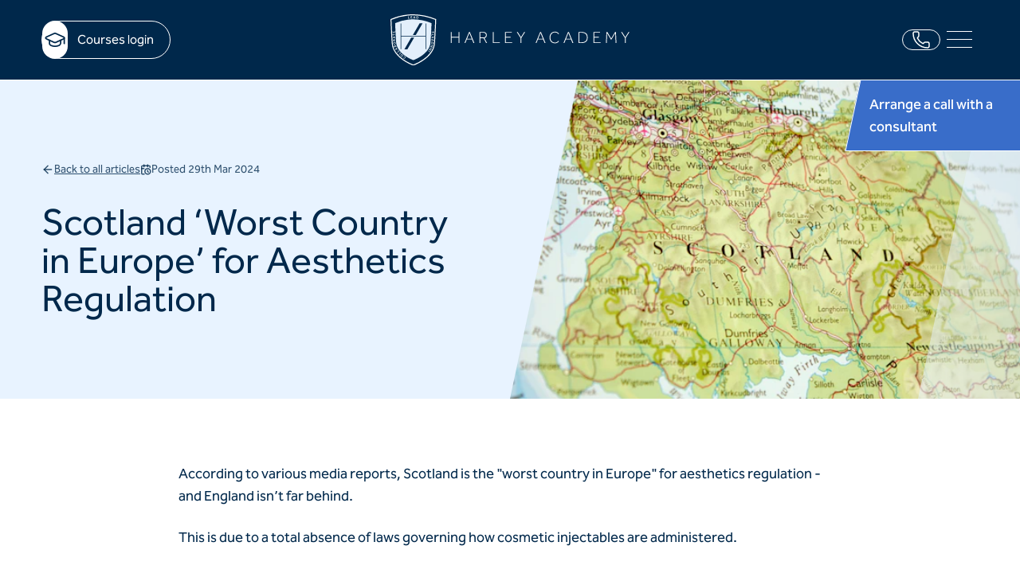

--- FILE ---
content_type: text/html; charset=utf-8
request_url: https://www.harleyacademy.com/aesthetic-medicine-articles/scotland-worst-country-in-europe-for-aesthetics-regulation/
body_size: 24120
content:
<!DOCTYPE html><html lang="en" class="scroll-smooth"><head><meta charSet="utf-8"/><meta name="viewport" content="width=device-width, initial-scale=1"/><link rel="preload" href="/_next/static/media/70122f1102c904ab-s.p.woff2" as="font" crossorigin="" type="font/woff2"/><link rel="preload" href="/_next/static/media/ce2ea065360ef9df-s.p.woff2" as="font" crossorigin="" type="font/woff2"/><link rel="preload" href="/_next/static/media/ecf9d77840fd90c3-s.p.woff2" as="font" crossorigin="" type="font/woff2"/><link rel="preload" href="/_next/static/media/ef2433976fc1c247-s.p.woff2" as="font" crossorigin="" type="font/woff2"/><link rel="preload" as="image" href="/_next/static/media/harley-academy-logo.8139ad0c.svg"/><link rel="preload" as="image" href="/_next/static/media/harley-academy-crest.d17ce25c.svg"/><link rel="preload" as="image" imageSrcSet="https://images.prismic.io/harley-academy/ZhEw-xrFxhpPBWS6_TOPBOXAestheticsRegulationinScotlandLicensingSchemeEngland-HarleyAcademymedicalaetheticstrainingcoursesLondonUKdoctorsdentistsnursesclinicalpharmacists.png?auto=format%2Ccompress&amp;fit=max&amp;w=384&amp;q=90 384w, https://images.prismic.io/harley-academy/ZhEw-xrFxhpPBWS6_TOPBOXAestheticsRegulationinScotlandLicensingSchemeEngland-HarleyAcademymedicalaetheticstrainingcoursesLondonUKdoctorsdentistsnursesclinicalpharmacists.png?auto=format%2Ccompress&amp;fit=max&amp;w=640&amp;q=90 640w, https://images.prismic.io/harley-academy/ZhEw-xrFxhpPBWS6_TOPBOXAestheticsRegulationinScotlandLicensingSchemeEngland-HarleyAcademymedicalaetheticstrainingcoursesLondonUKdoctorsdentistsnursesclinicalpharmacists.png?auto=format%2Ccompress&amp;fit=max&amp;w=750&amp;q=90 750w, https://images.prismic.io/harley-academy/ZhEw-xrFxhpPBWS6_TOPBOXAestheticsRegulationinScotlandLicensingSchemeEngland-HarleyAcademymedicalaetheticstrainingcoursesLondonUKdoctorsdentistsnursesclinicalpharmacists.png?auto=format%2Ccompress&amp;fit=max&amp;w=828&amp;q=90 828w, https://images.prismic.io/harley-academy/ZhEw-xrFxhpPBWS6_TOPBOXAestheticsRegulationinScotlandLicensingSchemeEngland-HarleyAcademymedicalaetheticstrainingcoursesLondonUKdoctorsdentistsnursesclinicalpharmacists.png?auto=format%2Ccompress&amp;fit=max&amp;w=1080&amp;q=90 1080w, https://images.prismic.io/harley-academy/ZhEw-xrFxhpPBWS6_TOPBOXAestheticsRegulationinScotlandLicensingSchemeEngland-HarleyAcademymedicalaetheticstrainingcoursesLondonUKdoctorsdentistsnursesclinicalpharmacists.png?auto=format%2Ccompress&amp;fit=max&amp;w=1200&amp;q=90 1200w, https://images.prismic.io/harley-academy/ZhEw-xrFxhpPBWS6_TOPBOXAestheticsRegulationinScotlandLicensingSchemeEngland-HarleyAcademymedicalaetheticstrainingcoursesLondonUKdoctorsdentistsnursesclinicalpharmacists.png?auto=format%2Ccompress&amp;fit=max&amp;w=1920&amp;q=90 1920w, https://images.prismic.io/harley-academy/ZhEw-xrFxhpPBWS6_TOPBOXAestheticsRegulationinScotlandLicensingSchemeEngland-HarleyAcademymedicalaetheticstrainingcoursesLondonUKdoctorsdentistsnursesclinicalpharmacists.png?auto=format%2Ccompress&amp;fit=max&amp;w=2048&amp;q=90 2048w, https://images.prismic.io/harley-academy/ZhEw-xrFxhpPBWS6_TOPBOXAestheticsRegulationinScotlandLicensingSchemeEngland-HarleyAcademymedicalaetheticstrainingcoursesLondonUKdoctorsdentistsnursesclinicalpharmacists.png?auto=format%2Ccompress&amp;fit=max&amp;w=3840&amp;q=90 3840w" imageSizes="(max-width: 1024px) 100vw, 50vw"/><link rel="stylesheet" href="/_next/static/css/b8c54f25f00d7857.css" data-precedence="next"/><link rel="preload" as="script" fetchPriority="low" href="/_next/static/chunks/webpack-4400922f623dc922.js"/><script src="/_next/static/chunks/4bd1b696-1c88c00269cf164c.js" async=""></script><script src="/_next/static/chunks/255-95dd6740c17213c9.js" async=""></script><script src="/_next/static/chunks/main-app-f810cc9959894cd9.js" async=""></script><script src="/_next/static/chunks/599-6ec3135a3fcfc109.js" async=""></script><script src="/_next/static/chunks/921-6f7d9a15f551e075.js" async=""></script><script src="/_next/static/chunks/373-714718b5ea3d79d6.js" async=""></script><script src="/_next/static/chunks/app/layout-de0b53c79a944db8.js" async=""></script><script src="/_next/static/chunks/318-6637ca2ccc5d7d27.js" async=""></script><script src="/_next/static/chunks/356-7a1326f3ec4d1da2.js" async=""></script><script src="/_next/static/chunks/app/aesthetic-medicine-articles/%5Buid%5D/page-4e64558d697418eb.js" async=""></script><link rel="preload" href="https://www.googletagmanager.com/gtm.js?id=GTM-T56FJMJ" as="script"/><meta name="next-size-adjust" content=""/><meta name="facebook-domain-verification" content="1izljquqcyfh77h9e9h7akwqneiiih"/><meta name="google-site-verification" content="EXuv_xAJm6yPHCpmRYHYIm_hOhm-kAikvVRzkf4iGTc"/><meta name="msvalidate.01" content="9223686D6D20CE75A68E394A94F44B10"/><title>Scotland ‘Worst Country in Europe’ for Aesthetics Regulation</title><meta name="description" content="As Scotland is named the &quot;Worst Country in Europe&quot; for aesthetics regulation, we look at the incoming aesthetics licensing scheme for England and how they compare."/><meta name="robots" content="max-image-preview:large"/><meta property="og:title" content="Scotland ‘Worst Country in Europe’ for Aesthetics Regulation"/><meta property="og:description" content="As Scotland is named the &quot;Worst Country in Europe&quot; for aesthetics regulation, we look at the incoming aesthetics licensing scheme for England and how they compare."/><meta property="og:url" content="https://www.harleyacademy.com/aesthetic-medicine-articles/scotland-worst-country-in-europe-for-aesthetics-regulation/"/><meta property="og:image" content="https://images.prismic.io/harley-academy/ZhEw-xrFxhpPBWS6_TOPBOXAestheticsRegulationinScotlandLicensingSchemeEngland-HarleyAcademymedicalaetheticstrainingcoursesLondonUKdoctorsdentistsnursesclinicalpharmacists.png?auto=format,compress"/><meta property="og:type" content="article"/><meta name="twitter:card" content="summary_large_image"/><meta name="twitter:title" content="Scotland ‘Worst Country in Europe’ for Aesthetics Regulation"/><meta name="twitter:description" content="As Scotland is named the &quot;Worst Country in Europe&quot; for aesthetics regulation, we look at the incoming aesthetics licensing scheme for England and how they compare."/><meta name="twitter:image" content="https://images.prismic.io/harley-academy/ZhEw-xrFxhpPBWS6_TOPBOXAestheticsRegulationinScotlandLicensingSchemeEngland-HarleyAcademymedicalaetheticstrainingcoursesLondonUKdoctorsdentistsnursesclinicalpharmacists.png?auto=format,compress"/><link rel="icon" href="/favicon.ico" type="image/x-icon" sizes="48x48"/><script src="/_next/static/chunks/polyfills-42372ed130431b0a.js" noModule=""></script></head><body class="__className_d0fec5"><div hidden=""><!--$--><!--/$--></div><header class="sticky top-0 z-20 border-b border-white bg-brand"><div class="container grid h-[--header] grid-cols-[1fr,auto,1fr] items-center md:grid-cols-3"><div class="flex justify-start"><a title="Courses login" class="flex h-10 items-center rounded-full border border-white text-white md:h-12" href="https://learning.harleyacademy.com/"><div class="flex aspect-square h-10 items-center justify-center rounded-full md:h-12 bg-white text-brand [&amp;&gt;*]:w-7 md:[&amp;&gt;*]:w-8"><svg xmlns="http://www.w3.org/2000/svg" width="28" height="28" viewBox="0 0 24 24" fill="none" stroke="currentColor" stroke-width="1.5" stroke-linecap="round" stroke-linejoin="round" class="lucide lucide-graduation-cap" aria-hidden="true"><path d="M21.42 10.922a1 1 0 0 0-.019-1.838L12.83 5.18a2 2 0 0 0-1.66 0L2.6 9.08a1 1 0 0 0 0 1.832l8.57 3.908a2 2 0 0 0 1.66 0z"></path><path d="M22 10v6"></path><path d="M6 12.5V16a6 3 0 0 0 12 0v-3.5"></path></svg></div><span class="pl-3 pr-5 text-base font-normal hidden md:block">Courses login</span></a></div><div class="flex justify-center"><a href="/"><img alt="Harley Academy" width="300" height="64" decoding="async" data-nimg="1" class="hidden md:block" style="color:transparent" src="/_next/static/media/harley-academy-logo.8139ad0c.svg"/><img alt="Harley Academy" width="50" height="56" decoding="async" data-nimg="1" class="md:hidden" style="color:transparent" src="/_next/static/media/harley-academy-crest.d17ce25c.svg"/></a></div><div class="flex items-center justify-end gap-4"><a title="Contact us" class="hidden aspect-square w-10 items-center justify-center rounded-full border border-white text-white md:w-12 lg:flex" href="/contact-us/"><svg xmlns="http://www.w3.org/2000/svg" width="24" height="24" viewBox="0 0 24 24" fill="none" stroke="currentColor" stroke-width="1.5" stroke-linecap="round" stroke-linejoin="round" class="lucide lucide-phone" aria-label="Contact us"><path d="M13.832 16.568a1 1 0 0 0 1.213-.303l.355-.465A2 2 0 0 1 17 15h3a2 2 0 0 1 2 2v3a2 2 0 0 1-2 2A18 18 0 0 1 2 4a2 2 0 0 1 2-2h3a2 2 0 0 1 2 2v3a2 2 0 0 1-.8 1.6l-.468.351a1 1 0 0 0-.292 1.233 14 14 0 0 0 6.392 6.384"></path></svg></a><a title="Contact us" class="flex aspect-square w-10 shrink-0 items-center justify-center rounded-full border border-white text-white lg:hidden" href="/contact-us/"><svg xmlns="http://www.w3.org/2000/svg" width="20" height="20" viewBox="0 0 24 24" fill="none" stroke="currentColor" stroke-width="1.5" stroke-linecap="round" stroke-linejoin="round" class="lucide lucide-phone" aria-label="Contact us"><path d="M13.832 16.568a1 1 0 0 0 1.213-.303l.355-.465A2 2 0 0 1 17 15h3a2 2 0 0 1 2 2v3a2 2 0 0 1-2 2A18 18 0 0 1 2 4a2 2 0 0 1 2-2h3a2 2 0 0 1 2 2v3a2 2 0 0 1-.8 1.6l-.468.351a1 1 0 0 0-.292 1.233 14 14 0 0 0 6.392 6.384"></path></svg></a><div class="hamburger-react" aria-label="Open menu" aria-expanded="false" role="button" style="cursor:pointer;height:48px;position:relative;transition:0.4s cubic-bezier(0, 0, 0, 1);user-select:none;width:48px;outline:none;transform:none" tabindex="0"><div style="background:currentColor;height:3px;left:8px;position:absolute;width:32px;top:13px;transition:0.4s cubic-bezier(0, 0, 0, 1);transform:none"></div><div style="background:currentColor;height:3px;left:8px;position:absolute;width:32px;top:23px;transition:0.4s cubic-bezier(0, 0, 0, 1);transform:none"></div><div style="background:currentColor;height:3px;left:8px;position:absolute;width:32px;top:33px;transition:0.4s cubic-bezier(0, 0, 0, 1);transform:none"></div></div></div></div></header><main><div class="fixed -right-5 top-[--header] z-[5] hidden md:block"><button type="button" aria-haspopup="dialog" aria-expanded="false" aria-controls="radix-_R_inpfiunb_" data-state="closed" class="inline-flex items-center justify-center gap-2 text-lg font-medium ease-out transition-colors disabled:pointer-events-none disabled:opacity-50 [&amp;_svg]:size-4 [&amp;_svg]:shrink-0 bg-brand-secondary hover:bg-brand text-white px-5 py-2 -skew-x-brand [&amp;&gt;*]:skew-x-brand h-auto max-w-[230px] whitespace-normal break-normal border border-white pr-12 text-left lg:py-4"><span>Arrange a call with a consultant</span></button></div><section class="relative flex min-h-[400px] flex-col overflow-hidden bg-brand-light text-brand lg:flex-row lg:items-center"><div class="container order-2 lg:order-1"><div class="py-12 text-center lg:w-1/2 lg:pr-12 lg:text-left xl:py-16"><div class="mb-8 flex items-center gap-8 text-sm text-brand/80"><a href="/aesthetic-medicine-articles/"><div class="flex items-center gap-1"><svg xmlns="http://www.w3.org/2000/svg" width="16" height="16" viewBox="0 0 24 24" fill="none" stroke="currentColor" stroke-width="2.25" stroke-linecap="round" stroke-linejoin="round" class="lucide lucide-arrow-left" aria-hidden="true"><path d="m12 19-7-7 7-7"></path><path d="M19 12H5"></path></svg><span class="underline">Back to all articles</span></div></a><div class="flex items-center gap-2"><svg xmlns="http://www.w3.org/2000/svg" width="14" height="14" viewBox="0 0 24 24" fill="none" stroke="currentColor" stroke-width="2.5714285714285716" stroke-linecap="round" stroke-linejoin="round" class="lucide lucide-calendar-clock text-brand/80" aria-hidden="true"><path d="M21 7.5V6a2 2 0 0 0-2-2H5a2 2 0 0 0-2 2v14a2 2 0 0 0 2 2h3.5"></path><path d="M16 2v4"></path><path d="M8 2v4"></path><path d="M3 10h5"></path><path d="M17.5 17.5 16 16.3V14"></path><circle cx="16" cy="16" r="6"></circle></svg><span>Posted <!-- -->29th Mar 2024</span></div></div><h1>Scotland ‘Worst Country in Europe’ for Aesthetics Regulation</h1></div></div><div class="lg:h-fullorder-1 aspect-video overflow-hidden lg:absolute lg:inset-y-0 lg:right-0 lg:order-2 lg:aspect-auto lg:w-1/2 lg:origin-bottom-right lg:-skew-x-brand"><div class="absolute inset-y-0 right-0 z-[1] hidden w-1/5 origin-bottom-right bg-brand-light/50 lg:block"></div><div class="relative h-full lg:origin-bottom-left lg:skew-x-brand"><img alt="TOP BOX Aesthetics Regulation in Scotland Licensing Scheme England" decoding="async" data-nimg="fill" class="object-cover" style="position:absolute;height:100%;width:100%;left:0;top:0;right:0;bottom:0;color:transparent" sizes="(max-width: 1024px) 100vw, 50vw" srcSet="https://images.prismic.io/harley-academy/ZhEw-xrFxhpPBWS6_TOPBOXAestheticsRegulationinScotlandLicensingSchemeEngland-HarleyAcademymedicalaetheticstrainingcoursesLondonUKdoctorsdentistsnursesclinicalpharmacists.png?auto=format%2Ccompress&amp;fit=max&amp;w=384&amp;q=90 384w, https://images.prismic.io/harley-academy/ZhEw-xrFxhpPBWS6_TOPBOXAestheticsRegulationinScotlandLicensingSchemeEngland-HarleyAcademymedicalaetheticstrainingcoursesLondonUKdoctorsdentistsnursesclinicalpharmacists.png?auto=format%2Ccompress&amp;fit=max&amp;w=640&amp;q=90 640w, https://images.prismic.io/harley-academy/ZhEw-xrFxhpPBWS6_TOPBOXAestheticsRegulationinScotlandLicensingSchemeEngland-HarleyAcademymedicalaetheticstrainingcoursesLondonUKdoctorsdentistsnursesclinicalpharmacists.png?auto=format%2Ccompress&amp;fit=max&amp;w=750&amp;q=90 750w, https://images.prismic.io/harley-academy/ZhEw-xrFxhpPBWS6_TOPBOXAestheticsRegulationinScotlandLicensingSchemeEngland-HarleyAcademymedicalaetheticstrainingcoursesLondonUKdoctorsdentistsnursesclinicalpharmacists.png?auto=format%2Ccompress&amp;fit=max&amp;w=828&amp;q=90 828w, https://images.prismic.io/harley-academy/ZhEw-xrFxhpPBWS6_TOPBOXAestheticsRegulationinScotlandLicensingSchemeEngland-HarleyAcademymedicalaetheticstrainingcoursesLondonUKdoctorsdentistsnursesclinicalpharmacists.png?auto=format%2Ccompress&amp;fit=max&amp;w=1080&amp;q=90 1080w, https://images.prismic.io/harley-academy/ZhEw-xrFxhpPBWS6_TOPBOXAestheticsRegulationinScotlandLicensingSchemeEngland-HarleyAcademymedicalaetheticstrainingcoursesLondonUKdoctorsdentistsnursesclinicalpharmacists.png?auto=format%2Ccompress&amp;fit=max&amp;w=1200&amp;q=90 1200w, https://images.prismic.io/harley-academy/ZhEw-xrFxhpPBWS6_TOPBOXAestheticsRegulationinScotlandLicensingSchemeEngland-HarleyAcademymedicalaetheticstrainingcoursesLondonUKdoctorsdentistsnursesclinicalpharmacists.png?auto=format%2Ccompress&amp;fit=max&amp;w=1920&amp;q=90 1920w, https://images.prismic.io/harley-academy/ZhEw-xrFxhpPBWS6_TOPBOXAestheticsRegulationinScotlandLicensingSchemeEngland-HarleyAcademymedicalaetheticstrainingcoursesLondonUKdoctorsdentistsnursesclinicalpharmacists.png?auto=format%2Ccompress&amp;fit=max&amp;w=2048&amp;q=90 2048w, https://images.prismic.io/harley-academy/ZhEw-xrFxhpPBWS6_TOPBOXAestheticsRegulationinScotlandLicensingSchemeEngland-HarleyAcademymedicalaetheticstrainingcoursesLondonUKdoctorsdentistsnursesclinicalpharmacists.png?auto=format%2Ccompress&amp;fit=max&amp;w=3840&amp;q=90 3840w" src="https://images.prismic.io/harley-academy/ZhEw-xrFxhpPBWS6_TOPBOXAestheticsRegulationinScotlandLicensingSchemeEngland-HarleyAcademymedicalaetheticstrainingcoursesLondonUKdoctorsdentistsnursesclinicalpharmacists.png?auto=format%2Ccompress&amp;fit=max&amp;w=3840&amp;q=90"/></div></div></section><main class="my-20"><section data-slice-type="blog_text_block" data-slice-variation="default" class="bg-white text-brand my-12 xl:my-12"><div class="container max-w-4xl"><p class="mb-6 break-words last:mb-0 lg:text-lg">According to various media reports, Scotland is the &quot;worst country in Europe&quot; for aesthetics regulation - and England isn’t far behind.</p><p class="mb-6 break-words last:mb-0 lg:text-lg">This is due to a total absence of laws governing how cosmetic injectables are administered.</p><p class="mb-6 break-words last:mb-0 lg:text-lg">England is currently preparing to implement an aesthetics licensing scheme. Scotland meanwhile has no rules regarding who can practice aesthetic medicine.</p></div></section><section data-slice-type="blog_image" data-slice-variation="default" class="bg-white text-brand my-12 xl:my-12"><div class="container max-w-4xl"><div class="relative aspect-video"><img alt="Lack of Aesthetics Regulation in Scotland" loading="lazy" decoding="async" data-nimg="fill" class="object-contain" style="position:absolute;height:100%;width:100%;left:0;top:0;right:0;bottom:0;color:transparent" sizes="100vw" srcSet="https://images.prismic.io/harley-academy/ZhExMBrFxhpPBWS8_LackofAestheticsRegulationinScotlandEngland-MedicalAestheticsTraining-HarleyAcademyMedicalAestheticsBotoxandFillerTrainingCoursesLondonUK.jpg?auto=format%2Ccompress&amp;fit=max&amp;w=640 640w, https://images.prismic.io/harley-academy/ZhExMBrFxhpPBWS8_LackofAestheticsRegulationinScotlandEngland-MedicalAestheticsTraining-HarleyAcademyMedicalAestheticsBotoxandFillerTrainingCoursesLondonUK.jpg?auto=format%2Ccompress&amp;fit=max&amp;w=750 750w, https://images.prismic.io/harley-academy/ZhExMBrFxhpPBWS8_LackofAestheticsRegulationinScotlandEngland-MedicalAestheticsTraining-HarleyAcademyMedicalAestheticsBotoxandFillerTrainingCoursesLondonUK.jpg?auto=format%2Ccompress&amp;fit=max&amp;w=828 828w, https://images.prismic.io/harley-academy/ZhExMBrFxhpPBWS8_LackofAestheticsRegulationinScotlandEngland-MedicalAestheticsTraining-HarleyAcademyMedicalAestheticsBotoxandFillerTrainingCoursesLondonUK.jpg?auto=format%2Ccompress&amp;fit=max&amp;w=1080 1080w, https://images.prismic.io/harley-academy/ZhExMBrFxhpPBWS8_LackofAestheticsRegulationinScotlandEngland-MedicalAestheticsTraining-HarleyAcademyMedicalAestheticsBotoxandFillerTrainingCoursesLondonUK.jpg?auto=format%2Ccompress&amp;fit=max&amp;w=1200 1200w, https://images.prismic.io/harley-academy/ZhExMBrFxhpPBWS8_LackofAestheticsRegulationinScotlandEngland-MedicalAestheticsTraining-HarleyAcademyMedicalAestheticsBotoxandFillerTrainingCoursesLondonUK.jpg?auto=format%2Ccompress&amp;fit=max&amp;w=1920 1920w, https://images.prismic.io/harley-academy/ZhExMBrFxhpPBWS8_LackofAestheticsRegulationinScotlandEngland-MedicalAestheticsTraining-HarleyAcademyMedicalAestheticsBotoxandFillerTrainingCoursesLondonUK.jpg?auto=format%2Ccompress&amp;fit=max&amp;w=2048 2048w, https://images.prismic.io/harley-academy/ZhExMBrFxhpPBWS8_LackofAestheticsRegulationinScotlandEngland-MedicalAestheticsTraining-HarleyAcademyMedicalAestheticsBotoxandFillerTrainingCoursesLondonUK.jpg?auto=format%2Ccompress&amp;fit=max&amp;w=3840 3840w" src="https://images.prismic.io/harley-academy/ZhExMBrFxhpPBWS8_LackofAestheticsRegulationinScotlandEngland-MedicalAestheticsTraining-HarleyAcademyMedicalAestheticsBotoxandFillerTrainingCoursesLondonUK.jpg?auto=format%2Ccompress&amp;fit=max&amp;w=3840"/></div></div></section><section data-slice-type="blog_text_block" data-slice-variation="default" class="bg-white text-brand my-12 xl:my-12"><div class="container max-w-4xl"><h2 class="mb-6 last:mb-0">“Unqualified beauticians injecting”</h2><p class="mb-6 break-words last:mb-0 lg:text-lg">A <a target="_blank" href="https://www.bbc.co.uk/news/articles/c3gejz2n7nro" rel="noreferrer"><strong>BBC News article</strong></a>, attributes Scotland’s status to swathes of “unqualified beauticians injecting customers with cosmetic treatments.”</p><p class="mb-6 break-words last:mb-0 lg:text-lg">In the BBC interview, Jackie Partridge of the British Association of Cosmetic Nurses (BACN) says, “Colleagues across the rest of the world are shocked and in disbelief that non-medically qualified persons are legally allowed to treat the public.</p><p class="mb-6 break-words last:mb-0 lg:text-lg">&quot;The UK is a joke when it comes to our colleagues in the rest of the world and Scotland is the worst in the UK.&quot;</p><p class="mb-6 break-words last:mb-0 lg:text-lg">This lack of regulation surrounding who can administer non-surgical cosmetic injectables certainly also applies to England.</p><p class="mb-6 break-words last:mb-0 lg:text-lg">One of the key differences between Scottish and English aesthetics regulation relates to patient ages.</p><p class="mb-6 break-words last:mb-0 lg:text-lg"></p><h2 class="mb-6 last:mb-0">No minimum age requirement for botox and filler patients</h2><p class="mb-6 break-words last:mb-0 lg:text-lg">There is currently no minimum age requirement for cosmetic botox and filler patients in Scotland. As a result, the article claims that children are receiving injectables.</p><p class="mb-6 break-words last:mb-0 lg:text-lg">Although England is notoriously under-regulated in the aesthetics sector, there is a minimum age requirement for patients. In England it&#x27;s illegal to see <a href="/aesthetic-medicine-articles/england-bans-cosmetic-injectables-for-children"><strong>patients under 18 years </strong></a>of age for cosmetic injectables such as botox and fillers. This includes offering them a consultation, not just the treatment itself.</p><p class="mb-6 break-words last:mb-0 lg:text-lg"></p><h3 class="mb-6 last:mb-0">Under-age patients travelling to Scotland for treatment</h3><p class="mb-6 break-words last:mb-0 lg:text-lg">One consequence of Scotland having such lax patient criteria is tweakment tourism. It&#x27;s reported that teenagers from the north of England are crossing the border and receiving aesthetics treatments in Scotland.</p><p class="mb-6 break-words last:mb-0 lg:text-lg">The rising demand from these age groups is widely attributed to social media use and the prevalence of filters.</p><p class="mb-6 break-words last:mb-0 lg:text-lg">Public Health Minister for Scotland, Jenni Minto is quoted by the BBC as saying: “We’ve got to look very carefully at age because of course in Scotland we give 16-year-olds the vote, and I think that’s important that we take into account different characteristics in different age groups.”</p><p class="mb-6 break-words last:mb-0 lg:text-lg">She added that there are currently no timelines for introducing mandatory aesthetics regulation to Scotland.</p></div></section><section data-slice-type="blog_image" data-slice-variation="default" class="bg-white text-brand my-12 xl:my-12"><div class="container max-w-4xl"><div class="relative aspect-video"><img alt="Lack of Aesthetics Regulation in Scotland" loading="lazy" decoding="async" data-nimg="fill" class="object-contain" style="position:absolute;height:100%;width:100%;left:0;top:0;right:0;bottom:0;color:transparent" sizes="100vw" srcSet="https://images.prismic.io/harley-academy/ZhExmBrFxhpPBWS-_LackofAestheticsRegulationinScotlandEngland-MedicalAestheticsTraining-HarleyAcademyMedicalAestheticsBotoxandFillerTrainingCoursesLondonUK-1-.jpg?auto=format%2Ccompress&amp;fit=max&amp;w=640 640w, https://images.prismic.io/harley-academy/ZhExmBrFxhpPBWS-_LackofAestheticsRegulationinScotlandEngland-MedicalAestheticsTraining-HarleyAcademyMedicalAestheticsBotoxandFillerTrainingCoursesLondonUK-1-.jpg?auto=format%2Ccompress&amp;fit=max&amp;w=750 750w, https://images.prismic.io/harley-academy/ZhExmBrFxhpPBWS-_LackofAestheticsRegulationinScotlandEngland-MedicalAestheticsTraining-HarleyAcademyMedicalAestheticsBotoxandFillerTrainingCoursesLondonUK-1-.jpg?auto=format%2Ccompress&amp;fit=max&amp;w=828 828w, https://images.prismic.io/harley-academy/ZhExmBrFxhpPBWS-_LackofAestheticsRegulationinScotlandEngland-MedicalAestheticsTraining-HarleyAcademyMedicalAestheticsBotoxandFillerTrainingCoursesLondonUK-1-.jpg?auto=format%2Ccompress&amp;fit=max&amp;w=1080 1080w, https://images.prismic.io/harley-academy/ZhExmBrFxhpPBWS-_LackofAestheticsRegulationinScotlandEngland-MedicalAestheticsTraining-HarleyAcademyMedicalAestheticsBotoxandFillerTrainingCoursesLondonUK-1-.jpg?auto=format%2Ccompress&amp;fit=max&amp;w=1200 1200w, https://images.prismic.io/harley-academy/ZhExmBrFxhpPBWS-_LackofAestheticsRegulationinScotlandEngland-MedicalAestheticsTraining-HarleyAcademyMedicalAestheticsBotoxandFillerTrainingCoursesLondonUK-1-.jpg?auto=format%2Ccompress&amp;fit=max&amp;w=1920 1920w, https://images.prismic.io/harley-academy/ZhExmBrFxhpPBWS-_LackofAestheticsRegulationinScotlandEngland-MedicalAestheticsTraining-HarleyAcademyMedicalAestheticsBotoxandFillerTrainingCoursesLondonUK-1-.jpg?auto=format%2Ccompress&amp;fit=max&amp;w=2048 2048w, https://images.prismic.io/harley-academy/ZhExmBrFxhpPBWS-_LackofAestheticsRegulationinScotlandEngland-MedicalAestheticsTraining-HarleyAcademyMedicalAestheticsBotoxandFillerTrainingCoursesLondonUK-1-.jpg?auto=format%2Ccompress&amp;fit=max&amp;w=3840 3840w" src="https://images.prismic.io/harley-academy/ZhExmBrFxhpPBWS-_LackofAestheticsRegulationinScotlandEngland-MedicalAestheticsTraining-HarleyAcademyMedicalAestheticsBotoxandFillerTrainingCoursesLondonUK-1-.jpg?auto=format%2Ccompress&amp;fit=max&amp;w=3840"/></div></div></section><section data-slice-type="blog_text_block" data-slice-variation="default" class="bg-white text-brand my-12 xl:my-12"><div class="container max-w-4xl"><h2 class="mb-6 last:mb-0">Advertising aesthetics procedures</h2><p class="mb-6 break-words last:mb-0 lg:text-lg">The Committees of Advertising Practice (CAP) sets the rules for advertising in the UK. These regulations are then enforced by the Advertising Standards Authority (ASA).</p><p class="mb-6 break-words last:mb-0 lg:text-lg">Social media is a difficult beast to tame given its worldwide reach. There are a number of mandatory rules regarding what can and cannot be advertised when it comes to cosmetic injectables, though.</p><p class="mb-6 break-words last:mb-0 lg:text-lg">Many of these rules relate to the promotion of prescription only medications, for example botulinum toxin or hyaluronidase treatments.</p><p class="mb-6 break-words last:mb-0 lg:text-lg">You can read more about this in our previous article, <a target="_blank" href="https://www.harleyacademy.com/aesthetic-medicine-articles/how-can-you-advertise-toxin-treatments-legally-in-the-uk/" rel="noreferrer"><strong>How Can You Advertise Toxin Treatments Legally in the UK?</strong></a></p><p class="mb-6 break-words last:mb-0 lg:text-lg">Despite the fact these rules exist, and ASA crackdowns on offenders, advertising malpractice is rife in the aesthetics industry.</p><p class="mb-6 break-words last:mb-0 lg:text-lg">New aesthetics practitioners see local injectors advertising botox on their Instagram and want to compete. You may be tempted to also run discounts or other incentives to entice treatment sales. This, however, contravenes laws regarding the promotion of prescription medications.</p><p class="mb-6 break-words last:mb-0 lg:text-lg">There are many other, <a href="/aesthetic-medicine-articles/10-tips-for-marketing-your-aesthetics-practice"><strong>more ethical ways to promote your services</strong></a> though, which aren’t as risky.</p><div data-oembed="https://youtu.be/oVLoxXh9RZQ" data-oembed-type="video" data-oembed-provider="YouTube"><iframe width="200" height="113" src="https://www.youtube.com/embed/oVLoxXh9RZQ?feature=oembed" frameborder="0" allow="accelerometer; autoplay; clipboard-write; encrypted-media; gyroscope; picture-in-picture; web-share" referrerpolicy="strict-origin-when-cross-origin" allowfullscreen title="Aesthetics Licensing for England: First Consultation Update from Professor David Sines, CBE"></iframe></div></div></section><section data-slice-type="blog_text_block" data-slice-variation="default" class="bg-white text-brand my-12 xl:my-12"><div class="container max-w-4xl"><h2 class="mb-6 last:mb-0">New aesthetics licensing for England may influence rest of UK</h2><p class="mb-6 break-words last:mb-0 lg:text-lg">England has now completed the first step toward regulating non-surgical cosmetic procedures. The aesthetics licensing ball is officially rolling!</p><p class="mb-6 break-words last:mb-0 lg:text-lg">Various groups involved have expressed hope that the final English model may influence regulation across the UK.</p><p class="mb-6 break-words last:mb-0 lg:text-lg"></p><h3 class="mb-6 last:mb-0">England is introducing a new aesthetics licensing scheme for practitioners</h3><p class="mb-6 break-words last:mb-0 lg:text-lg">As many of you will know, we&#x27;re closely monitoring the situation regarding the government’s planned aesthetics licensing scheme for England. This involves all aesthetics practitioners being legally required to have a licence to practice and a separate licence for their premises.</p><p class="mb-6 break-words last:mb-0 lg:text-lg">There are multiple steps before any licensing scheme can be rolled out by the Department of Health &amp; Social Care (DHSC):</p><ul class="block list-outside list-disc pl-2"><li class="mb-3 ml-3 lg:text-lg">Looking at the different areas involved in regulation separately</li><li class="mb-3 ml-3 lg:text-lg">DHSC releasing its proposals for consideration by the industry and wider public</li><li class="mb-3 ml-3 lg:text-lg">Consultation periods during which anyone is welcome to feedback on these proposals</li><li class="mb-3 ml-3 lg:text-lg">A review of the consultation responses</li><li class="mb-3 ml-3 lg:text-lg">DHSC providing updates on the outcome.</li></ul><p class="mb-6 break-words last:mb-0 lg:text-lg">The first DHSC proposal was published in 2023. It involved the introduction of a traffic light, or RAG-rating, system for aesthetics procedures. These were categorised based on the risk to public safety.</p><p class="mb-6 break-words last:mb-0 lg:text-lg">It also touched on issues such as who may be permitted to administer treatments in each of the red, amber and green categories. One of the most controversial proposals outlined in the first consultation paper was the idea of ‘supervision’ being introduced.</p><p class="mb-6 break-words last:mb-0 lg:text-lg">This <strong>initial consultation received over 11,800 responses<!-- --></strong>. An update on the outcomes is expected in April 2024. The following consultation paper is likely to cover another set of considerations. We hope that this includes a minimum level of education, or specific qualifications, for all aesthetics practitioners.<!-- --></p><p class="mb-6 break-words last:mb-0 lg:text-lg"></p><h3 class="mb-6 last:mb-0">Scotland “engaging with stakeholders”</h3><p class="mb-6 break-words last:mb-0 lg:text-lg">The BBC writes that a ‘Scottish government spokesperson’ said: “We remain focussed on engaging with stakeholders on the development of future regulation, to ensure that all non-surgical cosmetic procedures carried out in Scotland are delivered from hygienic premises by appropriately trained practitioners, applying recognised standards and using regulated products.”</p><p class="mb-6 break-words last:mb-0 lg:text-lg">Jenni Minto also told the reporter that she “wouldn’t want to pre-empt anything” when asked if non-medics may be banned from providing botox and filler treatments. She added, “I think it’s fair to say that we will look at training, we’ll look at the premises as well, and we’ll look at age. But nothing is off the table.”</p></div></section><section data-slice-type="blog_image" data-slice-variation="default" class="bg-white text-brand my-12 xl:my-12"><div class="container max-w-4xl"><div class="relative aspect-video"><img alt="How I Got My First Job in Medical Aesthetics" loading="lazy" decoding="async" data-nimg="fill" class="object-contain" style="position:absolute;height:100%;width:100%;left:0;top:0;right:0;bottom:0;color:transparent" sizes="100vw" srcSet="https://images.prismic.io/harley-academy/ZhEybhrFxhpPBWS__HowIGotMyFirstJobinMedicalAesthetics-CosmeticDoctorDrHarrietJenkins-HarleyAcademyAestheticsTrainingCoursesLondonUK-1-.jpg?auto=format%2Ccompress&amp;fit=max&amp;w=640 640w, https://images.prismic.io/harley-academy/ZhEybhrFxhpPBWS__HowIGotMyFirstJobinMedicalAesthetics-CosmeticDoctorDrHarrietJenkins-HarleyAcademyAestheticsTrainingCoursesLondonUK-1-.jpg?auto=format%2Ccompress&amp;fit=max&amp;w=750 750w, https://images.prismic.io/harley-academy/ZhEybhrFxhpPBWS__HowIGotMyFirstJobinMedicalAesthetics-CosmeticDoctorDrHarrietJenkins-HarleyAcademyAestheticsTrainingCoursesLondonUK-1-.jpg?auto=format%2Ccompress&amp;fit=max&amp;w=828 828w, https://images.prismic.io/harley-academy/ZhEybhrFxhpPBWS__HowIGotMyFirstJobinMedicalAesthetics-CosmeticDoctorDrHarrietJenkins-HarleyAcademyAestheticsTrainingCoursesLondonUK-1-.jpg?auto=format%2Ccompress&amp;fit=max&amp;w=1080 1080w, https://images.prismic.io/harley-academy/ZhEybhrFxhpPBWS__HowIGotMyFirstJobinMedicalAesthetics-CosmeticDoctorDrHarrietJenkins-HarleyAcademyAestheticsTrainingCoursesLondonUK-1-.jpg?auto=format%2Ccompress&amp;fit=max&amp;w=1200 1200w, https://images.prismic.io/harley-academy/ZhEybhrFxhpPBWS__HowIGotMyFirstJobinMedicalAesthetics-CosmeticDoctorDrHarrietJenkins-HarleyAcademyAestheticsTrainingCoursesLondonUK-1-.jpg?auto=format%2Ccompress&amp;fit=max&amp;w=1920 1920w, https://images.prismic.io/harley-academy/ZhEybhrFxhpPBWS__HowIGotMyFirstJobinMedicalAesthetics-CosmeticDoctorDrHarrietJenkins-HarleyAcademyAestheticsTrainingCoursesLondonUK-1-.jpg?auto=format%2Ccompress&amp;fit=max&amp;w=2048 2048w, https://images.prismic.io/harley-academy/ZhEybhrFxhpPBWS__HowIGotMyFirstJobinMedicalAesthetics-CosmeticDoctorDrHarrietJenkins-HarleyAcademyAestheticsTrainingCoursesLondonUK-1-.jpg?auto=format%2Ccompress&amp;fit=max&amp;w=3840 3840w" src="https://images.prismic.io/harley-academy/ZhEybhrFxhpPBWS__HowIGotMyFirstJobinMedicalAesthetics-CosmeticDoctorDrHarrietJenkins-HarleyAcademyAestheticsTrainingCoursesLondonUK-1-.jpg?auto=format%2Ccompress&amp;fit=max&amp;w=3840"/></div></div></section><section data-slice-type="blog_text_block" data-slice-variation="default" class="bg-white text-brand my-12 xl:my-12"><div class="container max-w-4xl"><h2 class="mb-6 last:mb-0">Minimum standard of aesthetics training for all practitoners</h2><p class="mb-6 break-words last:mb-0 lg:text-lg">One aspect brought up regularly over the years is the need for a minimum standard of aesthetics training for all practitioners.</p><p class="mb-6 break-words last:mb-0 lg:text-lg">This is a move we welcome and, indeed, echoes our ethos. We built Harley Academy around the Level 7 qualification in injectables, originated by our founder, Dr Tristan Mehta.</p><p class="mb-6 break-words last:mb-0 lg:text-lg">Like many, we are waiting to hear from the DHSC exactly this standard will be. However, we want healthcare professionals considering a career in aesthetic medicine now to have some reassurance.</p><p class="mb-6 break-words last:mb-0 lg:text-lg"></p><h3 class="mb-6 last:mb-0">Where the Level 7 in injectables comes in</h3><p class="mb-6 break-words last:mb-0 lg:text-lg">Our Level 7 Diploma in Botox &amp; Dermal Fillers course is mapped to the Health Education England guidelines for aesthetic medicine training. This is the framework the government currently has in place.</p><p class="mb-6 break-words last:mb-0 lg:text-lg">It is also approved by the Joint Council for Cosmetic Practitioners (JCCP) - as is Harley Academy - and regulated by OfQual.</p><p class="mb-6 break-words last:mb-0 lg:text-lg">Additionally, since its inception, we&#x27;ve worked hard on ensuring we optimise our Level 7 aesthetics training delivery. It provides the most hands-on, confidence-boosting clinical experience with rigorous theoretical knowledge. A large part of this revolves around our one-to-one mentoring during this postgraduate level course.</p><p class="mb-6 break-words last:mb-0 lg:text-lg">This offers a unique experience for our Level 7 trainees. Each works in a real, working aesthetics clinic environment at our City of London locations. We provide the patients then each trainee treats their own individual patients, from consultation to treatment and aftercare advice, exactly as they would in their own practice. The only difference is the presence and guidance of their experienced mentor who supports them throughout each appointment.</p><p class="mb-6 break-words last:mb-0 lg:text-lg"></p><h3 class="mb-6 last:mb-0">The leading Level 7 aesthetics qualification </h3><p class="mb-6 break-words last:mb-0 lg:text-lg">As the leading provider of aesthetics training in the UK, with the largest number of graduates, we treat over 1,000 patients per month. We have seen every possible scenario and pass this knowledge on to our trainees.</p><p class="mb-6 break-words last:mb-0 lg:text-lg">We are so committed to ensuring our <strong>Level 7 botox and filler courses</strong> - classic, Fast Track and Combined - are the best available.</p><p class="mb-6 break-words last:mb-0 lg:text-lg">For more information, <a target="_blank" href="https://meetings.hubspot.com/jon-squire/rotating-call-booking" rel="noreferrer"><strong>call our support consultants</strong></a> who can discuss this and any other queries you have about finding the best aesthetics course for your needs.</p><p class="mb-6 break-words last:mb-0 lg:text-lg"><strong>Want to share your thoughts on the state of aesthetics licensing in England, Scotland or the UK generally? Head to the <a target="_blank" href="https://www.instagram.com/harley_academy/" rel="noreferrer">Harley Academy Instagram account</a> and leave us a comment.</strong></p><p class="mb-6 break-words last:mb-0 lg:text-lg">All information correct at the time of publication</p></div></section></main><section class="overflow-hidden"><div class="grid items-center lg:grid-cols-2"><div class="col-start-1 col-end-2 row-start-1 hidden w-[120%] origin-top-right -skew-x-brand bg-brand-red p-64 pl-[33.33%] lg:block"></div><div class="col-start-2 col-end-3 row-start-1 hidden w-[120%] -skew-x-brand bg-brand-secondary p-64 pl-[33.33%] lg:block"></div><div class="z-[2] col-span-full row-start-1"><div class="container px-0 lg:max-w-5xl lg:px-8"><div class="flex flex-col justify-between lg:flex-row"><div class="flex flex-col items-center justify-center py-16 text-white odd:bg-brand-red even:bg-brand-secondary lg:bg-transparent lg:py-0"><div class="flex max-w-xl flex-col items-center justify-center px-6 text-center lg:max-w-sm lg:px-0"><h3 class="mb-6 last:mb-0">Download our full prospectus</h3><p class="lg:text-lg">Browse all our injectables, dermal fillers and cosmetic dermatology courses in one document</p><p class="text-xs">By submitting this form, you agree to receive marketing about our products, events, promotions and exclusive content. Consent is not a condition of purchase, and no purchase is necessary. Message frequency varies. View our <a href="/privacy-policy">Privacy Policy</a> and <a href="/terms-and-conditions">Terms &amp; Conditions</a></p><div class="mt-8 flex justify-center"><style>@keyframes spin{to{transform:rotate(360deg)}}.tf-v1-popup{position:fixed;top:0;left:0;width:100%;height:100%;background:rgba(0,0,0,.75);transition:opacity .25s ease-in-out;z-index:10001;display:flex;align-items:center;justify-content:center}.tf-v1-popup .tf-v1-iframe-wrapper{position:relative;transition:opacity .25s ease-in-out;min-width:360px;min-height:360px}.tf-v1-popup .tf-v1-iframe-wrapper iframe{width:100%;height:100%;border:none;overflow:hidden;border-radius:8px}.tf-v1-popup .tf-v1-close{display:block;padding:0;margin:0;position:absolute;font-size:32px;font-weight:normal;line-height:24px;width:24px;height:24px;text-align:center;text-transform:none;cursor:pointer;opacity:.75;transition:opacity .25s ease-in-out;text-decoration:none;color:#000;top:-34px;right:0;background:none;border:none;border-radius:0}.tf-v1-popup .tf-v1-close:hover{opacity:1}@media(min-width: 481px){.tf-v1-popup .tf-v1-close{color:#fff !important}}.tf-v1-popup .tf-v1-spinner{border:3px solid #aaa;font-size:40px;width:1em;height:1em;border-radius:.5em;box-sizing:border-box;animation:spin 1s linear infinite;border-top-color:#fff;position:absolute;top:50%;left:50%;margin:-20px 0 0 -20px}@media(max-width: 480px){.tf-v1-popup{width:100% !important;height:100% !important}.tf-v1-popup .tf-v1-iframe-wrapper{position:relative;transition:opacity .25s ease-in-out;min-width:100%;min-height:100%}.tf-v1-popup .tf-v1-iframe-wrapper iframe{border-radius:0}.tf-v1-popup .tf-v1-close{display:block;padding:0;margin:0;position:absolute;font-size:32px;font-weight:normal;line-height:24px;width:24px;height:24px;text-align:center;text-transform:none;cursor:pointer;opacity:.75;transition:opacity .25s ease-in-out;text-decoration:none;color:#000;top:6px;right:8px;background:none;border:none;border-radius:0}.tf-v1-popup .tf-v1-close:hover{opacity:1}}@media(max-width: 480px)and (min-width: 481px){.tf-v1-popup .tf-v1-close{color:#fff !important}}</style><button class="inline-flex items-center justify-center gap-2 text-lg whitespace-nowrap font-medium ease-out transition-colors disabled:pointer-events-none disabled:opacity-50 [&amp;_svg]:size-4 [&amp;_svg]:shrink-0 bg-brand-secondary hover:bg-brand text-white h-12 px-5 py-2 -skew-x-brand [&amp;&gt;*]:skew-x-brand" data-testid="tf-v1-popup"><span>Get my copy</span></button></div></div></div><div class="flex flex-col items-center justify-center py-16 text-white odd:bg-brand-red even:bg-brand-secondary lg:bg-transparent lg:py-0"><div class="flex max-w-xl flex-col items-center justify-center px-6 text-center lg:max-w-sm lg:px-0"><h3 class="mb-6 last:mb-0">Attend our FREE open evening</h3><p class="lg:text-lg">If you&#x27;re not sure which course is right for you, let us help</p><p class="lg:text-lg">Join us online or in-person at our free open evening to learn more</p><div class="mt-8 flex justify-center"><a class="inline-flex items-center justify-center gap-2 text-lg whitespace-nowrap font-medium ease-out transition-colors disabled:pointer-events-none disabled:opacity-50 [&amp;_svg]:size-4 [&amp;_svg]:shrink-0 bg-brand-red hover:bg-brand text-white h-12 px-5 py-2 -skew-x-brand [&amp;&gt;*]:skew-x-brand" href="/how-to-get-started-in-aesthetics/"><span>Learn more</span></a></div></div></div></div></div></div></div></section><section class="bg-white text-brand my-12 xl:my-24"><div class="container"><div class="mb-12 text-center uppercase"><h3 class="mb-6 last:mb-0">Our Partners</h3></div><div class="flex flex-wrap items-center justify-center gap-x-10 gap-y-10 lg:gap-x-16"><div class="relative aspect-square w-20 lg:w-24"><img alt="The Academy Clinic" loading="lazy" decoding="async" data-nimg="fill" class="object-contain" style="position:absolute;height:100%;width:100%;left:0;top:0;right:0;bottom:0;color:transparent" sizes="100vw" srcSet="https://images.prismic.io/harley-academy/ZfCeqUmNsf2sHh9L_Square.png?auto=format%2Ccompress&amp;fit=max&amp;w=640 640w, https://images.prismic.io/harley-academy/ZfCeqUmNsf2sHh9L_Square.png?auto=format%2Ccompress&amp;fit=max&amp;w=750 750w, https://images.prismic.io/harley-academy/ZfCeqUmNsf2sHh9L_Square.png?auto=format%2Ccompress&amp;fit=max&amp;w=828 828w, https://images.prismic.io/harley-academy/ZfCeqUmNsf2sHh9L_Square.png?auto=format%2Ccompress&amp;fit=max&amp;w=1080 1080w, https://images.prismic.io/harley-academy/ZfCeqUmNsf2sHh9L_Square.png?auto=format%2Ccompress&amp;fit=max&amp;w=1200 1200w, https://images.prismic.io/harley-academy/ZfCeqUmNsf2sHh9L_Square.png?auto=format%2Ccompress&amp;fit=max&amp;w=1920 1920w, https://images.prismic.io/harley-academy/ZfCeqUmNsf2sHh9L_Square.png?auto=format%2Ccompress&amp;fit=max&amp;w=2048 2048w, https://images.prismic.io/harley-academy/ZfCeqUmNsf2sHh9L_Square.png?auto=format%2Ccompress&amp;fit=max&amp;w=3840 3840w" src="https://images.prismic.io/harley-academy/ZfCeqUmNsf2sHh9L_Square.png?auto=format%2Ccompress&amp;fit=max&amp;w=3840"/></div><div class="relative aspect-square w-20 lg:w-24"><img alt="STORY Clinics logo" loading="lazy" decoding="async" data-nimg="fill" class="object-contain" style="position:absolute;height:100%;width:100%;left:0;top:0;right:0;bottom:0;color:transparent" sizes="100vw" srcSet="https://images.prismic.io/harley-academy/Z4ZUFpbqstJ99bFa_STORYClinicslogo-aestheticsclinicLondonNottingham.png?auto=format%2Ccompress&amp;fit=max&amp;w=640 640w, https://images.prismic.io/harley-academy/Z4ZUFpbqstJ99bFa_STORYClinicslogo-aestheticsclinicLondonNottingham.png?auto=format%2Ccompress&amp;fit=max&amp;w=750 750w, https://images.prismic.io/harley-academy/Z4ZUFpbqstJ99bFa_STORYClinicslogo-aestheticsclinicLondonNottingham.png?auto=format%2Ccompress&amp;fit=max&amp;w=828 828w, https://images.prismic.io/harley-academy/Z4ZUFpbqstJ99bFa_STORYClinicslogo-aestheticsclinicLondonNottingham.png?auto=format%2Ccompress&amp;fit=max&amp;w=1080 1080w, https://images.prismic.io/harley-academy/Z4ZUFpbqstJ99bFa_STORYClinicslogo-aestheticsclinicLondonNottingham.png?auto=format%2Ccompress&amp;fit=max&amp;w=1200 1200w, https://images.prismic.io/harley-academy/Z4ZUFpbqstJ99bFa_STORYClinicslogo-aestheticsclinicLondonNottingham.png?auto=format%2Ccompress&amp;fit=max&amp;w=1920 1920w, https://images.prismic.io/harley-academy/Z4ZUFpbqstJ99bFa_STORYClinicslogo-aestheticsclinicLondonNottingham.png?auto=format%2Ccompress&amp;fit=max&amp;w=2048 2048w, https://images.prismic.io/harley-academy/Z4ZUFpbqstJ99bFa_STORYClinicslogo-aestheticsclinicLondonNottingham.png?auto=format%2Ccompress&amp;fit=max&amp;w=3840 3840w" src="https://images.prismic.io/harley-academy/Z4ZUFpbqstJ99bFa_STORYClinicslogo-aestheticsclinicLondonNottingham.png?auto=format%2Ccompress&amp;fit=max&amp;w=3840"/></div><div class="relative aspect-square w-20 lg:w-24"><img alt="JCCP logo" loading="lazy" decoding="async" data-nimg="fill" class="object-contain" style="position:absolute;height:100%;width:100%;left:0;top:0;right:0;bottom:0;color:transparent" sizes="100vw" srcSet="https://images.prismic.io/harley-academy/ZfChV0mNsf2sHh9z_jccp-logo.png?auto=format%2Ccompress&amp;fit=max&amp;w=640 640w, https://images.prismic.io/harley-academy/ZfChV0mNsf2sHh9z_jccp-logo.png?auto=format%2Ccompress&amp;fit=max&amp;w=750 750w, https://images.prismic.io/harley-academy/ZfChV0mNsf2sHh9z_jccp-logo.png?auto=format%2Ccompress&amp;fit=max&amp;w=828 828w, https://images.prismic.io/harley-academy/ZfChV0mNsf2sHh9z_jccp-logo.png?auto=format%2Ccompress&amp;fit=max&amp;w=1080 1080w, https://images.prismic.io/harley-academy/ZfChV0mNsf2sHh9z_jccp-logo.png?auto=format%2Ccompress&amp;fit=max&amp;w=1200 1200w, https://images.prismic.io/harley-academy/ZfChV0mNsf2sHh9z_jccp-logo.png?auto=format%2Ccompress&amp;fit=max&amp;w=1920 1920w, https://images.prismic.io/harley-academy/ZfChV0mNsf2sHh9z_jccp-logo.png?auto=format%2Ccompress&amp;fit=max&amp;w=2048 2048w, https://images.prismic.io/harley-academy/ZfChV0mNsf2sHh9z_jccp-logo.png?auto=format%2Ccompress&amp;fit=max&amp;w=3840 3840w" src="https://images.prismic.io/harley-academy/ZfChV0mNsf2sHh9z_jccp-logo.png?auto=format%2Ccompress&amp;fit=max&amp;w=3840"/></div><div class="relative aspect-square w-20 lg:w-24"><img alt="VTCT Skills" loading="lazy" decoding="async" data-nimg="fill" class="object-contain" style="position:absolute;height:100%;width:100%;left:0;top:0;right:0;bottom:0;color:transparent" sizes="100vw" srcSet="https://images.prismic.io/harley-academy/Z6OQ45bqstJ9-Q6L_VTCT-Approved-Colour-RGBv2.png?auto=format%2Ccompress&amp;fit=max&amp;w=640 640w, https://images.prismic.io/harley-academy/Z6OQ45bqstJ9-Q6L_VTCT-Approved-Colour-RGBv2.png?auto=format%2Ccompress&amp;fit=max&amp;w=750 750w, https://images.prismic.io/harley-academy/Z6OQ45bqstJ9-Q6L_VTCT-Approved-Colour-RGBv2.png?auto=format%2Ccompress&amp;fit=max&amp;w=828 828w, https://images.prismic.io/harley-academy/Z6OQ45bqstJ9-Q6L_VTCT-Approved-Colour-RGBv2.png?auto=format%2Ccompress&amp;fit=max&amp;w=1080 1080w, https://images.prismic.io/harley-academy/Z6OQ45bqstJ9-Q6L_VTCT-Approved-Colour-RGBv2.png?auto=format%2Ccompress&amp;fit=max&amp;w=1200 1200w, https://images.prismic.io/harley-academy/Z6OQ45bqstJ9-Q6L_VTCT-Approved-Colour-RGBv2.png?auto=format%2Ccompress&amp;fit=max&amp;w=1920 1920w, https://images.prismic.io/harley-academy/Z6OQ45bqstJ9-Q6L_VTCT-Approved-Colour-RGBv2.png?auto=format%2Ccompress&amp;fit=max&amp;w=2048 2048w, https://images.prismic.io/harley-academy/Z6OQ45bqstJ9-Q6L_VTCT-Approved-Colour-RGBv2.png?auto=format%2Ccompress&amp;fit=max&amp;w=3840 3840w" src="https://images.prismic.io/harley-academy/Z6OQ45bqstJ9-Q6L_VTCT-Approved-Colour-RGBv2.png?auto=format%2Ccompress&amp;fit=max&amp;w=3840"/></div><div class="relative aspect-square w-20 lg:w-24"></div><div class="relative aspect-square w-20 lg:w-24"><img alt="Centre for appearance research" loading="lazy" decoding="async" data-nimg="fill" class="object-contain" style="position:absolute;height:100%;width:100%;left:0;top:0;right:0;bottom:0;color:transparent" sizes="100vw" srcSet="https://images.prismic.io/harley-academy/ZfChWUmNsf2sHh91_Harley-Academy-parternship-University-of-West-England-Bristol-Centre-for-Appearance-Research-aesthetic-medicine.png?auto=format%2Ccompress&amp;fit=max&amp;w=640 640w, https://images.prismic.io/harley-academy/ZfChWUmNsf2sHh91_Harley-Academy-parternship-University-of-West-England-Bristol-Centre-for-Appearance-Research-aesthetic-medicine.png?auto=format%2Ccompress&amp;fit=max&amp;w=750 750w, https://images.prismic.io/harley-academy/ZfChWUmNsf2sHh91_Harley-Academy-parternship-University-of-West-England-Bristol-Centre-for-Appearance-Research-aesthetic-medicine.png?auto=format%2Ccompress&amp;fit=max&amp;w=828 828w, https://images.prismic.io/harley-academy/ZfChWUmNsf2sHh91_Harley-Academy-parternship-University-of-West-England-Bristol-Centre-for-Appearance-Research-aesthetic-medicine.png?auto=format%2Ccompress&amp;fit=max&amp;w=1080 1080w, https://images.prismic.io/harley-academy/ZfChWUmNsf2sHh91_Harley-Academy-parternship-University-of-West-England-Bristol-Centre-for-Appearance-Research-aesthetic-medicine.png?auto=format%2Ccompress&amp;fit=max&amp;w=1200 1200w, https://images.prismic.io/harley-academy/ZfChWUmNsf2sHh91_Harley-Academy-parternship-University-of-West-England-Bristol-Centre-for-Appearance-Research-aesthetic-medicine.png?auto=format%2Ccompress&amp;fit=max&amp;w=1920 1920w, https://images.prismic.io/harley-academy/ZfChWUmNsf2sHh91_Harley-Academy-parternship-University-of-West-England-Bristol-Centre-for-Appearance-Research-aesthetic-medicine.png?auto=format%2Ccompress&amp;fit=max&amp;w=2048 2048w, https://images.prismic.io/harley-academy/ZfChWUmNsf2sHh91_Harley-Academy-parternship-University-of-West-England-Bristol-Centre-for-Appearance-Research-aesthetic-medicine.png?auto=format%2Ccompress&amp;fit=max&amp;w=3840 3840w" src="https://images.prismic.io/harley-academy/ZfChWUmNsf2sHh91_Harley-Academy-parternship-University-of-West-England-Bristol-Centre-for-Appearance-Research-aesthetic-medicine.png?auto=format%2Ccompress&amp;fit=max&amp;w=3840"/></div><div class="relative aspect-square w-20 lg:w-24"><img alt="TSK" loading="lazy" decoding="async" data-nimg="fill" class="object-contain" style="position:absolute;height:100%;width:100%;left:0;top:0;right:0;bottom:0;color:transparent" sizes="100vw" srcSet="https://images.prismic.io/harley-academy/ZhvdMDjCgu4jzzdj_Group411.png?auto=format%2Ccompress&amp;fit=max&amp;w=640 640w, https://images.prismic.io/harley-academy/ZhvdMDjCgu4jzzdj_Group411.png?auto=format%2Ccompress&amp;fit=max&amp;w=750 750w, https://images.prismic.io/harley-academy/ZhvdMDjCgu4jzzdj_Group411.png?auto=format%2Ccompress&amp;fit=max&amp;w=828 828w, https://images.prismic.io/harley-academy/ZhvdMDjCgu4jzzdj_Group411.png?auto=format%2Ccompress&amp;fit=max&amp;w=1080 1080w, https://images.prismic.io/harley-academy/ZhvdMDjCgu4jzzdj_Group411.png?auto=format%2Ccompress&amp;fit=max&amp;w=1200 1200w, https://images.prismic.io/harley-academy/ZhvdMDjCgu4jzzdj_Group411.png?auto=format%2Ccompress&amp;fit=max&amp;w=1920 1920w, https://images.prismic.io/harley-academy/ZhvdMDjCgu4jzzdj_Group411.png?auto=format%2Ccompress&amp;fit=max&amp;w=2048 2048w, https://images.prismic.io/harley-academy/ZhvdMDjCgu4jzzdj_Group411.png?auto=format%2Ccompress&amp;fit=max&amp;w=3840 3840w" src="https://images.prismic.io/harley-academy/ZhvdMDjCgu4jzzdj_Group411.png?auto=format%2Ccompress&amp;fit=max&amp;w=3840"/></div><div class="relative aspect-square w-20 lg:w-24"><img alt="Derma Profhilo" loading="lazy" decoding="async" data-nimg="fill" class="object-contain" style="position:absolute;height:100%;width:100%;left:0;top:0;right:0;bottom:0;color:transparent" sizes="100vw" srcSet="https://images.prismic.io/harley-academy/ZhvdVzjCgu4jzzdm_HA-DermaProfhiloTrainingatHarleyAcademyPartners.png?auto=format%2Ccompress&amp;fit=max&amp;w=640 640w, https://images.prismic.io/harley-academy/ZhvdVzjCgu4jzzdm_HA-DermaProfhiloTrainingatHarleyAcademyPartners.png?auto=format%2Ccompress&amp;fit=max&amp;w=750 750w, https://images.prismic.io/harley-academy/ZhvdVzjCgu4jzzdm_HA-DermaProfhiloTrainingatHarleyAcademyPartners.png?auto=format%2Ccompress&amp;fit=max&amp;w=828 828w, https://images.prismic.io/harley-academy/ZhvdVzjCgu4jzzdm_HA-DermaProfhiloTrainingatHarleyAcademyPartners.png?auto=format%2Ccompress&amp;fit=max&amp;w=1080 1080w, https://images.prismic.io/harley-academy/ZhvdVzjCgu4jzzdm_HA-DermaProfhiloTrainingatHarleyAcademyPartners.png?auto=format%2Ccompress&amp;fit=max&amp;w=1200 1200w, https://images.prismic.io/harley-academy/ZhvdVzjCgu4jzzdm_HA-DermaProfhiloTrainingatHarleyAcademyPartners.png?auto=format%2Ccompress&amp;fit=max&amp;w=1920 1920w, https://images.prismic.io/harley-academy/ZhvdVzjCgu4jzzdm_HA-DermaProfhiloTrainingatHarleyAcademyPartners.png?auto=format%2Ccompress&amp;fit=max&amp;w=2048 2048w, https://images.prismic.io/harley-academy/ZhvdVzjCgu4jzzdm_HA-DermaProfhiloTrainingatHarleyAcademyPartners.png?auto=format%2Ccompress&amp;fit=max&amp;w=3840 3840w" src="https://images.prismic.io/harley-academy/ZhvdVzjCgu4jzzdm_HA-DermaProfhiloTrainingatHarleyAcademyPartners.png?auto=format%2Ccompress&amp;fit=max&amp;w=3840"/></div><div class="relative aspect-square w-20 lg:w-24"><img alt="CROMA PolyPhil injectable polynucleotides training partner" loading="lazy" decoding="async" data-nimg="fill" class="object-contain" style="position:absolute;height:100%;width:100%;left:0;top:0;right:0;bottom:0;color:transparent" sizes="100vw" srcSet="https://images.prismic.io/harley-academy/Z8GfTp7c43Q3gXdJ_CROMAPOLYPHILLOGO.png?auto=format%2Ccompress&amp;fit=max&amp;w=640 640w, https://images.prismic.io/harley-academy/Z8GfTp7c43Q3gXdJ_CROMAPOLYPHILLOGO.png?auto=format%2Ccompress&amp;fit=max&amp;w=750 750w, https://images.prismic.io/harley-academy/Z8GfTp7c43Q3gXdJ_CROMAPOLYPHILLOGO.png?auto=format%2Ccompress&amp;fit=max&amp;w=828 828w, https://images.prismic.io/harley-academy/Z8GfTp7c43Q3gXdJ_CROMAPOLYPHILLOGO.png?auto=format%2Ccompress&amp;fit=max&amp;w=1080 1080w, https://images.prismic.io/harley-academy/Z8GfTp7c43Q3gXdJ_CROMAPOLYPHILLOGO.png?auto=format%2Ccompress&amp;fit=max&amp;w=1200 1200w, https://images.prismic.io/harley-academy/Z8GfTp7c43Q3gXdJ_CROMAPOLYPHILLOGO.png?auto=format%2Ccompress&amp;fit=max&amp;w=1920 1920w, https://images.prismic.io/harley-academy/Z8GfTp7c43Q3gXdJ_CROMAPOLYPHILLOGO.png?auto=format%2Ccompress&amp;fit=max&amp;w=2048 2048w, https://images.prismic.io/harley-academy/Z8GfTp7c43Q3gXdJ_CROMAPOLYPHILLOGO.png?auto=format%2Ccompress&amp;fit=max&amp;w=3840 3840w" src="https://images.prismic.io/harley-academy/Z8GfTp7c43Q3gXdJ_CROMAPOLYPHILLOGO.png?auto=format%2Ccompress&amp;fit=max&amp;w=3840"/></div><div class="relative aspect-square w-20 lg:w-24"><img alt="Allergan Aesthetics - Harley Academy aesthetics training partner" loading="lazy" decoding="async" data-nimg="fill" class="object-contain" style="position:absolute;height:100%;width:100%;left:0;top:0;right:0;bottom:0;color:transparent" sizes="100vw" srcSet="https://images.prismic.io/harley-academy/Z8XlyRsAHJWomEB8_allergan-aesthetics-logo-blacktext.png?auto=format%2Ccompress&amp;fit=max&amp;w=640 640w, https://images.prismic.io/harley-academy/Z8XlyRsAHJWomEB8_allergan-aesthetics-logo-blacktext.png?auto=format%2Ccompress&amp;fit=max&amp;w=750 750w, https://images.prismic.io/harley-academy/Z8XlyRsAHJWomEB8_allergan-aesthetics-logo-blacktext.png?auto=format%2Ccompress&amp;fit=max&amp;w=828 828w, https://images.prismic.io/harley-academy/Z8XlyRsAHJWomEB8_allergan-aesthetics-logo-blacktext.png?auto=format%2Ccompress&amp;fit=max&amp;w=1080 1080w, https://images.prismic.io/harley-academy/Z8XlyRsAHJWomEB8_allergan-aesthetics-logo-blacktext.png?auto=format%2Ccompress&amp;fit=max&amp;w=1200 1200w, https://images.prismic.io/harley-academy/Z8XlyRsAHJWomEB8_allergan-aesthetics-logo-blacktext.png?auto=format%2Ccompress&amp;fit=max&amp;w=1920 1920w, https://images.prismic.io/harley-academy/Z8XlyRsAHJWomEB8_allergan-aesthetics-logo-blacktext.png?auto=format%2Ccompress&amp;fit=max&amp;w=2048 2048w, https://images.prismic.io/harley-academy/Z8XlyRsAHJWomEB8_allergan-aesthetics-logo-blacktext.png?auto=format%2Ccompress&amp;fit=max&amp;w=3840 3840w" src="https://images.prismic.io/harley-academy/Z8XlyRsAHJWomEB8_allergan-aesthetics-logo-blacktext.png?auto=format%2Ccompress&amp;fit=max&amp;w=3840"/></div><div class="relative aspect-square w-20 lg:w-24"><img alt="Revanesse and SoftFil Product Partners of Harley Academy" loading="lazy" decoding="async" data-nimg="fill" class="object-contain" style="position:absolute;height:100%;width:100%;left:0;top:0;right:0;bottom:0;color:transparent" sizes="100vw" srcSet="https://images.prismic.io/harley-academy/Z-qC63dAxsiBwHka_revanesseandsoftfil-AlmaPartnership-HarleyAcademy.png?auto=format%2Ccompress&amp;fit=max&amp;w=640 640w, https://images.prismic.io/harley-academy/Z-qC63dAxsiBwHka_revanesseandsoftfil-AlmaPartnership-HarleyAcademy.png?auto=format%2Ccompress&amp;fit=max&amp;w=750 750w, https://images.prismic.io/harley-academy/Z-qC63dAxsiBwHka_revanesseandsoftfil-AlmaPartnership-HarleyAcademy.png?auto=format%2Ccompress&amp;fit=max&amp;w=828 828w, https://images.prismic.io/harley-academy/Z-qC63dAxsiBwHka_revanesseandsoftfil-AlmaPartnership-HarleyAcademy.png?auto=format%2Ccompress&amp;fit=max&amp;w=1080 1080w, https://images.prismic.io/harley-academy/Z-qC63dAxsiBwHka_revanesseandsoftfil-AlmaPartnership-HarleyAcademy.png?auto=format%2Ccompress&amp;fit=max&amp;w=1200 1200w, https://images.prismic.io/harley-academy/Z-qC63dAxsiBwHka_revanesseandsoftfil-AlmaPartnership-HarleyAcademy.png?auto=format%2Ccompress&amp;fit=max&amp;w=1920 1920w, https://images.prismic.io/harley-academy/Z-qC63dAxsiBwHka_revanesseandsoftfil-AlmaPartnership-HarleyAcademy.png?auto=format%2Ccompress&amp;fit=max&amp;w=2048 2048w, https://images.prismic.io/harley-academy/Z-qC63dAxsiBwHka_revanesseandsoftfil-AlmaPartnership-HarleyAcademy.png?auto=format%2Ccompress&amp;fit=max&amp;w=3840 3840w" src="https://images.prismic.io/harley-academy/Z-qC63dAxsiBwHka_revanesseandsoftfil-AlmaPartnership-HarleyAcademy.png?auto=format%2Ccompress&amp;fit=max&amp;w=3840"/></div><div class="relative aspect-square w-20 lg:w-24"><img alt="Prollenium PACE Harley Academy Toronto Partnership" loading="lazy" decoding="async" data-nimg="fill" class="object-contain" style="position:absolute;height:100%;width:100%;left:0;top:0;right:0;bottom:0;color:transparent" sizes="100vw" srcSet="https://images.prismic.io/harley-academy/Z8Xm6BsAHJWomECW_ProlleniumPACElogoforHarleyAcademyPartnerspage.png?auto=format%2Ccompress&amp;fit=max&amp;w=640 640w, https://images.prismic.io/harley-academy/Z8Xm6BsAHJWomECW_ProlleniumPACElogoforHarleyAcademyPartnerspage.png?auto=format%2Ccompress&amp;fit=max&amp;w=750 750w, https://images.prismic.io/harley-academy/Z8Xm6BsAHJWomECW_ProlleniumPACElogoforHarleyAcademyPartnerspage.png?auto=format%2Ccompress&amp;fit=max&amp;w=828 828w, https://images.prismic.io/harley-academy/Z8Xm6BsAHJWomECW_ProlleniumPACElogoforHarleyAcademyPartnerspage.png?auto=format%2Ccompress&amp;fit=max&amp;w=1080 1080w, https://images.prismic.io/harley-academy/Z8Xm6BsAHJWomECW_ProlleniumPACElogoforHarleyAcademyPartnerspage.png?auto=format%2Ccompress&amp;fit=max&amp;w=1200 1200w, https://images.prismic.io/harley-academy/Z8Xm6BsAHJWomECW_ProlleniumPACElogoforHarleyAcademyPartnerspage.png?auto=format%2Ccompress&amp;fit=max&amp;w=1920 1920w, https://images.prismic.io/harley-academy/Z8Xm6BsAHJWomECW_ProlleniumPACElogoforHarleyAcademyPartnerspage.png?auto=format%2Ccompress&amp;fit=max&amp;w=2048 2048w, https://images.prismic.io/harley-academy/Z8Xm6BsAHJWomECW_ProlleniumPACElogoforHarleyAcademyPartnerspage.png?auto=format%2Ccompress&amp;fit=max&amp;w=3840 3840w" src="https://images.prismic.io/harley-academy/Z8Xm6BsAHJWomECW_ProlleniumPACElogoforHarleyAcademyPartnerspage.png?auto=format%2Ccompress&amp;fit=max&amp;w=3840"/></div><div class="relative aspect-square w-20 lg:w-24"><img alt="Hamilton Fraser Cosmetic" loading="lazy" decoding="async" data-nimg="fill" class="object-contain" style="position:absolute;height:100%;width:100%;left:0;top:0;right:0;bottom:0;color:transparent" sizes="100vw" srcSet="https://images.prismic.io/harley-academy/ZhvdxTjCgu4jzzdq_Hamilton-Fraser-Cosmetic-Logo-2-WEB-1.png?auto=format%2Ccompress&amp;fit=max&amp;w=640 640w, https://images.prismic.io/harley-academy/ZhvdxTjCgu4jzzdq_Hamilton-Fraser-Cosmetic-Logo-2-WEB-1.png?auto=format%2Ccompress&amp;fit=max&amp;w=750 750w, https://images.prismic.io/harley-academy/ZhvdxTjCgu4jzzdq_Hamilton-Fraser-Cosmetic-Logo-2-WEB-1.png?auto=format%2Ccompress&amp;fit=max&amp;w=828 828w, https://images.prismic.io/harley-academy/ZhvdxTjCgu4jzzdq_Hamilton-Fraser-Cosmetic-Logo-2-WEB-1.png?auto=format%2Ccompress&amp;fit=max&amp;w=1080 1080w, https://images.prismic.io/harley-academy/ZhvdxTjCgu4jzzdq_Hamilton-Fraser-Cosmetic-Logo-2-WEB-1.png?auto=format%2Ccompress&amp;fit=max&amp;w=1200 1200w, https://images.prismic.io/harley-academy/ZhvdxTjCgu4jzzdq_Hamilton-Fraser-Cosmetic-Logo-2-WEB-1.png?auto=format%2Ccompress&amp;fit=max&amp;w=1920 1920w, https://images.prismic.io/harley-academy/ZhvdxTjCgu4jzzdq_Hamilton-Fraser-Cosmetic-Logo-2-WEB-1.png?auto=format%2Ccompress&amp;fit=max&amp;w=2048 2048w, https://images.prismic.io/harley-academy/ZhvdxTjCgu4jzzdq_Hamilton-Fraser-Cosmetic-Logo-2-WEB-1.png?auto=format%2Ccompress&amp;fit=max&amp;w=3840 3840w" src="https://images.prismic.io/harley-academy/ZhvdxTjCgu4jzzdq_Hamilton-Fraser-Cosmetic-Logo-2-WEB-1.png?auto=format%2Ccompress&amp;fit=max&amp;w=3840"/></div></div></div></section><section class="bg-brand-secondary text-white py-12 xl:py-12"><div class="container"><div class="flex flex-col items-center justify-between gap-8 md:flex-row"><div class="flex max-w-xl flex-col items-center gap-4 text-center md:flex-row md:items-start md:text-left"><div class="relative aspect-square w-24 shrink-0"><img alt="Email Icon" loading="lazy" decoding="async" data-nimg="fill" class="object-contain" style="position:absolute;height:100%;width:100%;left:0;top:0;right:0;bottom:0;color:transparent" sizes="100vw" srcSet="https://images.prismic.io/harley-academy/Zh1xzDjCgu4jz1Se_HAPaleBlueEmailicon.png?auto=format%2Ccompress&amp;rect=0%2C0%2C316%2C316&amp;w=640&amp;fit=max 640w, https://images.prismic.io/harley-academy/Zh1xzDjCgu4jz1Se_HAPaleBlueEmailicon.png?auto=format%2Ccompress&amp;rect=0%2C0%2C316%2C316&amp;w=750&amp;fit=max 750w, https://images.prismic.io/harley-academy/Zh1xzDjCgu4jz1Se_HAPaleBlueEmailicon.png?auto=format%2Ccompress&amp;rect=0%2C0%2C316%2C316&amp;w=828&amp;fit=max 828w, https://images.prismic.io/harley-academy/Zh1xzDjCgu4jz1Se_HAPaleBlueEmailicon.png?auto=format%2Ccompress&amp;rect=0%2C0%2C316%2C316&amp;w=1080&amp;fit=max 1080w, https://images.prismic.io/harley-academy/Zh1xzDjCgu4jz1Se_HAPaleBlueEmailicon.png?auto=format%2Ccompress&amp;rect=0%2C0%2C316%2C316&amp;w=1200&amp;fit=max 1200w, https://images.prismic.io/harley-academy/Zh1xzDjCgu4jz1Se_HAPaleBlueEmailicon.png?auto=format%2Ccompress&amp;rect=0%2C0%2C316%2C316&amp;w=1920&amp;fit=max 1920w, https://images.prismic.io/harley-academy/Zh1xzDjCgu4jz1Se_HAPaleBlueEmailicon.png?auto=format%2Ccompress&amp;rect=0%2C0%2C316%2C316&amp;w=2048&amp;fit=max 2048w, https://images.prismic.io/harley-academy/Zh1xzDjCgu4jz1Se_HAPaleBlueEmailicon.png?auto=format%2Ccompress&amp;rect=0%2C0%2C316%2C316&amp;w=3840&amp;fit=max 3840w" src="https://images.prismic.io/harley-academy/Zh1xzDjCgu4jz1Se_HAPaleBlueEmailicon.png?auto=format%2Ccompress&amp;rect=0%2C0%2C316%2C316&amp;w=3840&amp;fit=max"/></div><div><h3 class="mb-1 text-3xl">STAY INFORMED</h3><p class="mb-6 break-words last:mb-0 lg:text-lg">Sign up to receive industry news, careers advice, special offers and information on Harley Academy courses and services</p></div></div><style>@keyframes spin{to{transform:rotate(360deg)}}.tf-v1-popup{position:fixed;top:0;left:0;width:100%;height:100%;background:rgba(0,0,0,.75);transition:opacity .25s ease-in-out;z-index:10001;display:flex;align-items:center;justify-content:center}.tf-v1-popup .tf-v1-iframe-wrapper{position:relative;transition:opacity .25s ease-in-out;min-width:360px;min-height:360px}.tf-v1-popup .tf-v1-iframe-wrapper iframe{width:100%;height:100%;border:none;overflow:hidden;border-radius:8px}.tf-v1-popup .tf-v1-close{display:block;padding:0;margin:0;position:absolute;font-size:32px;font-weight:normal;line-height:24px;width:24px;height:24px;text-align:center;text-transform:none;cursor:pointer;opacity:.75;transition:opacity .25s ease-in-out;text-decoration:none;color:#000;top:-34px;right:0;background:none;border:none;border-radius:0}.tf-v1-popup .tf-v1-close:hover{opacity:1}@media(min-width: 481px){.tf-v1-popup .tf-v1-close{color:#fff !important}}.tf-v1-popup .tf-v1-spinner{border:3px solid #aaa;font-size:40px;width:1em;height:1em;border-radius:.5em;box-sizing:border-box;animation:spin 1s linear infinite;border-top-color:#fff;position:absolute;top:50%;left:50%;margin:-20px 0 0 -20px}@media(max-width: 480px){.tf-v1-popup{width:100% !important;height:100% !important}.tf-v1-popup .tf-v1-iframe-wrapper{position:relative;transition:opacity .25s ease-in-out;min-width:100%;min-height:100%}.tf-v1-popup .tf-v1-iframe-wrapper iframe{border-radius:0}.tf-v1-popup .tf-v1-close{display:block;padding:0;margin:0;position:absolute;font-size:32px;font-weight:normal;line-height:24px;width:24px;height:24px;text-align:center;text-transform:none;cursor:pointer;opacity:.75;transition:opacity .25s ease-in-out;text-decoration:none;color:#000;top:6px;right:8px;background:none;border:none;border-radius:0}.tf-v1-popup .tf-v1-close:hover{opacity:1}}@media(max-width: 480px)and (min-width: 481px){.tf-v1-popup .tf-v1-close{color:#fff !important}}</style><button class="inline-flex items-center justify-center gap-2 text-lg whitespace-nowrap font-medium ease-out transition-colors disabled:pointer-events-none disabled:opacity-50 [&amp;_svg]:size-4 [&amp;_svg]:shrink-0 bg-brand-red hover:bg-brand text-white h-12 px-5 py-2 -skew-x-brand [&amp;&gt;*]:skew-x-brand" data-testid="tf-v1-popup"><span>Sign up</span></button></div></div></section><footer class="relative bg-brand !py-0 text-white"><div class="container relative py-12 md:py-16 xl:py-20"><div class="grid justify-center gap-20 text-center md:grid-cols-3 md:text-left"><div class="order-2"><p class="mb-6 text-[15px] lg:text-base"><strong>CLINICS &amp; TRAINING CAMPUSES</strong></p><p class="mb-6 text-[15px] lg:text-base"><strong>HARLEY ACADEMY THREADNEEDLE STREET *</strong><br/>62/63 Threadneedle Street, London, EC2R 8HP<br/><a target="_blank" href="tel:+4402038597598" rel="noreferrer">+44 (0)20 3859 7598</a></p><p class="mb-6 text-[15px] lg:text-base"></p><p class="mb-6 text-[15px] lg:text-base"><strong>HARLEY ACADEMY COPTHALL AVENUE **</strong><br/>5th Floor Jasper House, 4-6 Copthall Avenue<br/>London, EC2R 7DA</p><p class="mb-6 text-[15px] lg:text-base"></p><p class="mb-6 text-[15px] lg:text-base"><strong>HARLEY ACADEMY MANCHESTER ***</strong><br/>St John&#x27;s Court, Ground Floor &amp; First Floor<br/>19B Quay St, Manchester M3 3HN</p><p class="mb-6 text-[15px] lg:text-base"></p><p class="mb-6 text-[15px] lg:text-base"><strong>OPENING TIMES</strong><br/>Mon to Sat: 9am - 6pm<br/>Sunday &amp; Bank Holidays: Closed</p></div><div class="order-1 md:order-2"><a href="/"><img alt="Harley Academy" loading="lazy" width="300" height="64" decoding="async" data-nimg="1" style="color:transparent" src="/_next/static/media/harley-academy-logo.8139ad0c.svg"/></a></div><div class="order-3 flex flex-col items-center space-y-8 md:items-end md:text-right"><div class="space-y-4"><span class="text-xs font-medium uppercase">Login access:</span><a title="Courses login" class="flex h-10 items-center rounded-full border border-white text-white md:h-12" href="https://learning.harleyacademy.com/"><div class="flex aspect-square h-10 items-center justify-center rounded-full md:h-12 bg-white text-brand [&amp;&gt;*]:w-7 md:[&amp;&gt;*]:w-8"><svg xmlns="http://www.w3.org/2000/svg" width="28" height="28" viewBox="0 0 24 24" fill="none" stroke="currentColor" stroke-width="1.5" stroke-linecap="round" stroke-linejoin="round" class="lucide lucide-graduation-cap" aria-hidden="true"><path d="M21.42 10.922a1 1 0 0 0-.019-1.838L12.83 5.18a2 2 0 0 0-1.66 0L2.6 9.08a1 1 0 0 0 0 1.832l8.57 3.908a2 2 0 0 0 1.66 0z"></path><path d="M22 10v6"></path><path d="M6 12.5V16a6 3 0 0 0 12 0v-3.5"></path></svg></div><span class="pl-3 pr-5 text-base font-normal ">Courses login</span></a></div><div><span class="mb-4 block text-xs font-medium uppercase">Follow us:</span><div class="flex items-center gap-2"><a target="_blank" title="Follow us on Instagram" href="https://www.instagram.com/harley_academy/"><img alt="Instagram" loading="lazy" width="36" height="36" decoding="async" data-nimg="1" style="color:transparent" src="/_next/static/media/instagram-icon.5e4fe0e6.svg"/></a><a target="_blank" title="Follow us on TikTok" href="https://www.tiktok.com/@harleyacademyofficial"><img alt="TikTok" loading="lazy" width="36" height="36" decoding="async" data-nimg="1" style="color:transparent" src="/_next/static/media/tiktok-icon.372c0613.svg"/></a><a target="_blank" title="Follow us on Linkedin" href="https://www.linkedin.com/school/harley-academy/"><img alt="Linkedin" loading="lazy" width="36" height="36" decoding="async" data-nimg="1" style="color:transparent" src="/_next/static/media/linkedin-icon.e2a604cc.svg"/></a><a target="_blank" title="Follow us on Facebook" href="https://www.facebook.com/HarleyAcademy/"><img alt="Facebook" loading="lazy" width="36" height="36" decoding="async" data-nimg="1" style="color:transparent" src="/_next/static/media/facebook-icon.f9c70255.svg"/></a><a target="_blank" title="Follow us on Comma" href="https://www.joincomma.com/"><img alt="Comma" loading="lazy" width="36" height="36" decoding="async" data-nimg="1" style="color:transparent" src="/_next/static/media/comma-icon.937c2db1.svg"/></a><a target="_blank" title="Follow us on YouTube" href="https://www.youtube.com/channel/UC7I5CMnNpe8F2Ux0BHZAVyA"><img alt="YouTube" loading="lazy" width="36" height="36" decoding="async" data-nimg="1" style="color:transparent" srcSet="/_next/image/?url=%2F_next%2Fstatic%2Fmedia%2Fyoutube-icon-white.cd215144.png&amp;w=48&amp;q=75 1x, /_next/image/?url=%2F_next%2Fstatic%2Fmedia%2Fyoutube-icon-white.cd215144.png&amp;w=96&amp;q=75 2x" src="/_next/image/?url=%2F_next%2Fstatic%2Fmedia%2Fyoutube-icon-white.cd215144.png&amp;w=96&amp;q=75"/></a></div></div><p class="mb-6 text-[15px] lg:text-base"><a href="/terms-and-conditions">Terms &amp; Conditions</a><br/><a target="_blank" href="https://www.harleyacademy.com/privacy-policies/" rel="noreferrer">Privacy Policy</a></p><p class="mb-6 text-[15px] lg:text-base">Head Office *<br/>Registered Office **<br/>Formerly SkinViva Training ***</p></div></div><div class="mt-8 flex flex-col justify-between gap-4 gap-x-24 border-t border-white pt-8 text-center text-sm md:flex-row"><div class="md:text-left"><p>© Copyright <!-- -->2026<!-- --> Harley Academy Ltd / All Rights Reserved /<!-- --> <a target="_blank" rel="noopener noreferrer" class="no-underline" href="https://designmc.org/">Credit</a></p><p>Harley Academy Limited is authorised and regulated by the Financial Conduct Authority (FRN 842684)</p></div><div class="md:text-right"><p>VAT Registered: GB 223456817</p><p>Company registered number: 09426500</p></div></div></div></footer><!--$--><!--/$--></main><div role="region" aria-label="Notifications (F8)" tabindex="-1" style="pointer-events:none"><ol tabindex="-1" class="fixed top-0 z-[100] flex max-h-screen w-full flex-col-reverse p-4 sm:bottom-0 sm:right-0 sm:top-auto sm:flex-col md:max-w-[420px]"></ol></div><!--$!--><template data-dgst="BAILOUT_TO_CLIENT_SIDE_RENDERING"></template><!--/$--><script src="/_next/static/chunks/webpack-4400922f623dc922.js" id="_R_" async=""></script><script>(self.__next_f=self.__next_f||[]).push([0])</script><script>self.__next_f.push([1,"1:\"$Sreact.fragment\"\n3:I[9766,[],\"\"]\n4:I[98924,[],\"\"]\n6:I[24431,[],\"OutletBoundary\"]\n8:I[15278,[],\"AsyncMetadataOutlet\"]\na:I[24431,[],\"ViewportBoundary\"]\nc:I[24431,[],\"MetadataBoundary\"]\nd:\"$Sreact.suspense\"\nf:I[57150,[],\"\"]\n:HL[\"/_next/static/media/70122f1102c904ab-s.p.woff2\",\"font\",{\"crossOrigin\":\"\",\"type\":\"font/woff2\"}]\n:HL[\"/_next/static/media/ce2ea065360ef9df-s.p.woff2\",\"font\",{\"crossOrigin\":\"\",\"type\":\"font/woff2\"}]\n:HL[\"/_next/static/media/ecf9d77840fd90c3-s.p.woff2\",\"font\",{\"crossOrigin\":\"\",\"type\":\"font/woff2\"}]\n:HL[\"/_next/static/media/ef2433976fc1c247-s.p.woff2\",\"font\",{\"crossOrigin\":\"\",\"type\":\"font/woff2\"}]\n:HL[\"/_next/static/css/b8c54f25f00d7857.css\",\"style\"]\n"])</script><script>self.__next_f.push([1,"0:{\"P\":null,\"b\":\"9O4dCDDa_5ZvgeeSZ5I4W\",\"p\":\"\",\"c\":[\"\",\"aesthetic-medicine-articles\",\"scotland-worst-country-in-europe-for-aesthetics-regulation\"],\"i\":false,\"f\":[[[\"\",{\"children\":[\"aesthetic-medicine-articles\",{\"children\":[[\"uid\",\"scotland-worst-country-in-europe-for-aesthetics-regulation\",\"d\"],{\"children\":[\"__PAGE__\",{}]}]}]},\"$undefined\",\"$undefined\",true],[\"\",[\"$\",\"$1\",\"c\",{\"children\":[[[\"$\",\"link\",\"0\",{\"rel\":\"stylesheet\",\"href\":\"/_next/static/css/b8c54f25f00d7857.css\",\"precedence\":\"next\",\"crossOrigin\":\"$undefined\",\"nonce\":\"$undefined\"}]],\"$L2\"]}],{\"children\":[\"aesthetic-medicine-articles\",[\"$\",\"$1\",\"c\",{\"children\":[null,[\"$\",\"$L3\",null,{\"parallelRouterKey\":\"children\",\"error\":\"$undefined\",\"errorStyles\":\"$undefined\",\"errorScripts\":\"$undefined\",\"template\":[\"$\",\"$L4\",null,{}],\"templateStyles\":\"$undefined\",\"templateScripts\":\"$undefined\",\"notFound\":\"$undefined\",\"forbidden\":\"$undefined\",\"unauthorized\":\"$undefined\"}]]}],{\"children\":[[\"uid\",\"scotland-worst-country-in-europe-for-aesthetics-regulation\",\"d\"],[\"$\",\"$1\",\"c\",{\"children\":[null,[\"$\",\"$L3\",null,{\"parallelRouterKey\":\"children\",\"error\":\"$undefined\",\"errorStyles\":\"$undefined\",\"errorScripts\":\"$undefined\",\"template\":[\"$\",\"$L4\",null,{}],\"templateStyles\":\"$undefined\",\"templateScripts\":\"$undefined\",\"notFound\":\"$undefined\",\"forbidden\":\"$undefined\",\"unauthorized\":\"$undefined\"}]]}],{\"children\":[\"__PAGE__\",[\"$\",\"$1\",\"c\",{\"children\":[\"$L5\",null,[\"$\",\"$L6\",null,{\"children\":[\"$L7\",[\"$\",\"$L8\",null,{\"promise\":\"$@9\"}]]}]]}],{},null,false]},null,false]},null,false]},null,false],[\"$\",\"$1\",\"h\",{\"children\":[null,[[\"$\",\"$La\",null,{\"children\":\"$Lb\"}],[\"$\",\"meta\",null,{\"name\":\"next-size-adjust\",\"content\":\"\"}]],[\"$\",\"$Lc\",null,{\"children\":[\"$\",\"div\",null,{\"hidden\":true,\"children\":[\"$\",\"$d\",null,{\"fallback\":null,\"children\":\"$Le\"}]}]}]]}],false]],\"m\":\"$undefined\",\"G\":[\"$f\",[]],\"s\":false,\"S\":true}\n"])</script><script>self.__next_f.push([1,"10:I[98202,[\"599\",\"static/chunks/599-6ec3135a3fcfc109.js\",\"921\",\"static/chunks/921-6f7d9a15f551e075.js\",\"373\",\"static/chunks/373-714718b5ea3d79d6.js\",\"177\",\"static/chunks/app/layout-de0b53c79a944db8.js\"],\"GoogleTagManager\"]\n13:I[97687,[\"599\",\"static/chunks/599-6ec3135a3fcfc109.js\",\"921\",\"static/chunks/921-6f7d9a15f551e075.js\",\"373\",\"static/chunks/373-714718b5ea3d79d6.js\",\"177\",\"static/chunks/app/layout-de0b53c79a944db8.js\"],\"Toaster\"]\n15:I[97442,[\"599\",\"static/chunks/599-6ec3135a3fcfc109.js\",\"921\",\"static/chunks/921-6f7d9a15f551e075.js\",\"373\",\"static/chunks/373-714718b5ea3d79d6.js\",\"177\",\"static/chunks/app/layout-de0b53c79a944db8.js\"],\"SpeedInsights\"]\n"])</script><script>self.__next_f.push([1,"2:[\"$\",\"html\",null,{\"lang\":\"en\",\"className\":\"scroll-smooth\",\"children\":[[\"$\",\"head\",null,{\"children\":[[\"$\",\"meta\",null,{\"name\":\"facebook-domain-verification\",\"content\":\"1izljquqcyfh77h9e9h7akwqneiiih\"}],[\"$\",\"meta\",null,{\"name\":\"google-site-verification\",\"content\":\"EXuv_xAJm6yPHCpmRYHYIm_hOhm-kAikvVRzkf4iGTc\"}],[\"$\",\"meta\",null,{\"name\":\"msvalidate.01\",\"content\":\"9223686D6D20CE75A68E394A94F44B10\"}]]}],[\"$\",\"$L10\",null,{\"gtmId\":\"GTM-T56FJMJ\"}],[\"$\",\"body\",null,{\"className\":\"__className_d0fec5\",\"children\":[\"$L11\",[\"$\",\"main\",null,{\"children\":[\"$\",\"$L3\",null,{\"parallelRouterKey\":\"children\",\"error\":\"$undefined\",\"errorStyles\":\"$undefined\",\"errorScripts\":\"$undefined\",\"template\":[\"$\",\"$L4\",null,{}],\"templateStyles\":\"$undefined\",\"templateScripts\":\"$undefined\",\"notFound\":[\"$L12\",[]],\"forbidden\":\"$undefined\",\"unauthorized\":\"$undefined\"}]}],[\"$\",\"$L13\",null,{}],\"$L14\",[\"$\",\"$L15\",null,{}]]}]]}]\n"])</script><script>self.__next_f.push([1,"16:I[6868,[\"599\",\"static/chunks/599-6ec3135a3fcfc109.js\",\"921\",\"static/chunks/921-6f7d9a15f551e075.js\",\"318\",\"static/chunks/318-6637ca2ccc5d7d27.js\",\"356\",\"static/chunks/356-7a1326f3ec4d1da2.js\",\"337\",\"static/chunks/app/aesthetic-medicine-articles/%5Buid%5D/page-4e64558d697418eb.js\"],\"PrismicPreviewClient\"]\n17:I[41402,[\"599\",\"static/chunks/599-6ec3135a3fcfc109.js\",\"921\",\"static/chunks/921-6f7d9a15f551e075.js\",\"318\",\"static/chunks/318-6637ca2ccc5d7d27.js\",\"356\",\"static/chunks/356-7a1326f3ec4d1da2.js\",\"337\",\"static/chunks/app/aesthetic-medicine-articles/%5Buid%5D/page-4e64558d697418eb.js\"],\"\"]\n14:[\"$undefined\",[\"$\",\"$L16\",null,{\"repositoryName\":\"harley-academy\",\"isDraftMode\":false}],[\"$\",\"$L17\",null,{\"src\":\"https://static.cdn.prismic.io/prismic.js?new=true\u0026repo=harley-academy\",\"strategy\":\"lazyOnload\"}]]\n"])</script><script>self.__next_f.push([1,"b:[[\"$\",\"meta\",\"0\",{\"charSet\":\"utf-8\"}],[\"$\",\"meta\",\"1\",{\"name\":\"viewport\",\"content\":\"width=device-width, initial-scale=1\"}]]\n7:null\n"])</script><script>self.__next_f.push([1,"18:I[52619,[\"599\",\"static/chunks/599-6ec3135a3fcfc109.js\",\"921\",\"static/chunks/921-6f7d9a15f551e075.js\",\"318\",\"static/chunks/318-6637ca2ccc5d7d27.js\",\"356\",\"static/chunks/356-7a1326f3ec4d1da2.js\",\"337\",\"static/chunks/app/aesthetic-medicine-articles/%5Buid%5D/page-4e64558d697418eb.js\"],\"\"]\n19:I[81356,[\"599\",\"static/chunks/599-6ec3135a3fcfc109.js\",\"921\",\"static/chunks/921-6f7d9a15f551e075.js\",\"318\",\"static/chunks/318-6637ca2ccc5d7d27.js\",\"356\",\"static/chunks/356-7a1326f3ec4d1da2.js\",\"337\",\"static/chunks/app/aesthetic-medicine-articles/%5Buid%5D/page-4e64558d697418eb.js\"],\"Image\"]\n1a:I[84692,[\"599\",\"static/chunks/599-6ec3135a3fcfc109.js\",\"921\",\"static/chunks/921-6f7d9a15f551e075.js\",\"373\",\"static/chunks/373-714718b5ea3d79d6.js\",\"177\",\"static/chunks/app/layout-de0b53c79a944db8.js\"],\"default\"]\n"])</script><script>self.__next_f.push([1,"11:[\"$\",\"header\",null,{\"className\":\"sticky top-0 z-20 border-b border-white bg-brand\",\"children\":[\"$\",\"div\",null,{\"children\":[[\"$\",\"div\",null,{\"className\":\"flex justify-start\",\"children\":[\"$\",\"$L18\",null,{\"href\":\"https://learning.harleyacademy.com/\",\"title\":\"Courses login\",\"className\":\"flex h-10 items-center rounded-full border border-white text-white md:h-12\",\"children\":[[\"$\",\"div\",null,{\"className\":\"flex aspect-square h-10 items-center justify-center rounded-full md:h-12 bg-white text-brand [\u0026\u003e*]:w-7 md:[\u0026\u003e*]:w-8\",\"children\":[\"$\",\"svg\",null,{\"ref\":\"$undefined\",\"xmlns\":\"http://www.w3.org/2000/svg\",\"width\":28,\"height\":28,\"viewBox\":\"0 0 24 24\",\"fill\":\"none\",\"stroke\":\"currentColor\",\"strokeWidth\":1.5,\"strokeLinecap\":\"round\",\"strokeLinejoin\":\"round\",\"className\":\"lucide lucide-graduation-cap\",\"aria-hidden\":\"true\",\"children\":[[\"$\",\"path\",\"j76jl0\",{\"d\":\"M21.42 10.922a1 1 0 0 0-.019-1.838L12.83 5.18a2 2 0 0 0-1.66 0L2.6 9.08a1 1 0 0 0 0 1.832l8.57 3.908a2 2 0 0 0 1.66 0z\"}],[\"$\",\"path\",\"1lu8f3\",{\"d\":\"M22 10v6\"}],[\"$\",\"path\",\"1r8lef\",{\"d\":\"M6 12.5V16a6 3 0 0 0 12 0v-3.5\"}],\"$undefined\"]}]}],[\"$\",\"span\",null,{\"className\":\"pl-3 pr-5 text-base font-normal hidden md:block\",\"children\":\"Courses login\"}]]}]}],[\"$\",\"div\",null,{\"className\":\"flex justify-center\",\"children\":[\"$\",\"$L18\",null,{\"href\":\"/\",\"children\":[[\"$\",\"$L19\",null,{\"src\":{\"src\":\"/_next/static/media/harley-academy-logo.8139ad0c.svg\",\"height\":84,\"width\":391,\"blurWidth\":0,\"blurHeight\":0},\"alt\":\"Harley Academy\",\"width\":300,\"priority\":true,\"className\":\"hidden md:block\"}],[\"$\",\"$L19\",null,{\"src\":{\"src\":\"/_next/static/media/harley-academy-crest.d17ce25c.svg\",\"height\":56,\"width\":50,\"blurWidth\":0,\"blurHeight\":0},\"alt\":\"Harley Academy\",\"width\":50,\"priority\":true,\"className\":\"md:hidden\"}]]}]}],[\"$\",\"div\",null,{\"className\":\"flex items-center justify-end gap-4\",\"children\":[[\"$\",\"$L18\",null,{\"href\":\"/contact-us\",\"title\":\"Contact us\",\"className\":\"hidden aspect-square w-10 items-center justify-center rounded-full border border-white text-white md:w-12 lg:flex\",\"children\":[\"$\",\"svg\",null,{\"ref\":\"$undefined\",\"xmlns\":\"http://www.w3.org/2000/svg\",\"width\":24,\"height\":24,\"viewBox\":\"0 0 24 24\",\"fill\":\"none\",\"stroke\":\"currentColor\",\"strokeWidth\":1.5,\"strokeLinecap\":\"round\",\"strokeLinejoin\":\"round\",\"className\":\"lucide lucide-phone\",\"aria-label\":\"Contact us\",\"children\":[[\"$\",\"path\",\"9njp5v\",{\"d\":\"M13.832 16.568a1 1 0 0 0 1.213-.303l.355-.465A2 2 0 0 1 17 15h3a2 2 0 0 1 2 2v3a2 2 0 0 1-2 2A18 18 0 0 1 2 4a2 2 0 0 1 2-2h3a2 2 0 0 1 2 2v3a2 2 0 0 1-.8 1.6l-.468.351a1 1 0 0 0-.292 1.233 14 14 0 0 0 6.392 6.384\"}],\"$undefined\"]}]}],[\"$\",\"$L18\",null,{\"href\":\"/contact-us\",\"title\":\"Contact us\",\"className\":\"flex aspect-square w-10 shrink-0 items-center justify-center rounded-full border border-white text-white lg:hidden\",\"children\":[\"$\",\"svg\",null,{\"ref\":\"$undefined\",\"xmlns\":\"http://www.w3.org/2000/svg\",\"width\":20,\"height\":20,\"viewBox\":\"0 0 24 24\",\"fill\":\"none\",\"stroke\":\"currentColor\",\"strokeWidth\":1.5,\"strokeLinecap\":\"round\",\"strokeLinejoin\":\"round\",\"className\":\"lucide lucide-phone\",\"aria-label\":\"Contact us\",\"children\":[[\"$\",\"path\",\"9njp5v\",{\"d\":\"M13.832 16.568a1 1 0 0 0 1.213-.303l.355-.465A2 2 0 0 1 17 15h3a2 2 0 0 1 2 2v3a2 2 0 0 1-2 2A18 18 0 0 1 2 4a2 2 0 0 1 2-2h3a2 2 0 0 1 2 2v3a2 2 0 0 1-.8 1.6l-.468.351a1 1 0 0 0-.292 1.233 14 14 0 0 0 6.392 6.384\"}],\"$undefined\"]}]}],[\"$\",\"$L1a\",null,{\"menu\":{\"id\":\"ZfV0OhEAALtYZB98\",\"uid\":\"header-menu\",\"url\":null,\"type\":\"navigation\",\"href\":\"https://harley-academy.cdn.prismic.io/api/v2/documents/search?ref=aWfGCREAACAAGg1u\u0026integrationFieldsRef=harley-academy%7E949ee182-ef94-4864-aab0-838d4ea3ff28\u0026q=%5B%5B%3Ad+%3D+at%28document.id%2C+%22ZfV0OhEAALtYZB98%22%29+%5D%5D\",\"tags\":[],\"first_publication_date\":\"2024-03-16T10:29:08+0000\",\"last_publication_date\":\"2025-12-02T12:52:37+0000\",\"slugs\":[\"header-menu\"],\"linked_documents\":[],\"lang\":\"en-gb\",\"alternate_languages\":[],\"data\":{\"name\":\"Header Menu\",\"slices\":[{\"variation\":\"default\",\"version\":\"initial\",\"items\":[{\"child_name\":\"Level 7 Diploma\",\"child_link\":{\"id\":\"Zhrf-xEAABFRpur3\",\"type\":\"page\",\"tags\":[],\"lang\":\"en-gb\",\"slug\":\"level-7-diploma\",\"first_publication_date\":\"2024-04-13T19:46:30+0000\",\"last_publication_date\":\"2025-07-22T13:45:30+0000\",\"uid\":\"level-7-diploma\",\"url\":\"/level-7-diploma\",\"link_type\":\"Document\",\"key\":\"e9c575e2-a070-4bfd-81b3-85ea65a21865\",\"isBroken\":false}},{\"child_name\":\"Injectables Training Courses\",\"child_link\":{\"id\":\"ZfxcOhIAAFMAeID6\",\"type\":\"page\",\"tags\":[],\"lang\":\"en-gb\",\"slug\":\"injectables-training-courses\",\"first_publication_date\":\"2024-04-11T13:08:43+0000\",\"last_publication_date\":\"2024-12-13T16:12:49+0000\",\"uid\":\"injectable-training-courses\",\"url\":\"/injectable-training-courses\",\"link_type\":\"Document\",\"key\":\"1a8014ff-c9ce-489f-bc88-96142a3672e7\",\"isBroken\":false}},{\"child_name\":\"Cosmetic Dermatology Courses\",\"child_link\":{\"id\":\"Zhu4HxEAABRlqqiy\",\"type\":\"page\",\"tags\":[],\"lang\":\"en-gb\",\"slug\":\"cosmetic-dermatology-courses\",\"first_publication_date\":\"2024-04-14T11:08:20+0000\",\"last_publication_date\":\"2024-08-29T14:23:44+0000\",\"uid\":\"cosmetic-dermatology-courses\",\"url\":\"/cosmetic-dermatology-courses\",\"link_type\":\"Document\",\"key\":\"7eb10b7b-fcc3-4199-8cbc-cd80558f9437\",\"isBroken\":false}},{\"child_name\":\"Browse All Courses\",\"child_link\":{\"id\":\"Ze8z0REAAP8L4GcL\",\"type\":\"page\",\"tags\":[],\"lang\":\"en-gb\",\"slug\":\"browse-all-aesthetics-courses\",\"first_publication_date\":\"2024-03-11T18:15:32+0000\",\"last_publication_date\":\"2025-12-17T13:45:10+0000\",\"uid\":\"browse-all-aesthetics-courses\",\"url\":\"/browse-all-aesthetics-courses\",\"link_type\":\"Document\",\"key\":\"59fa533b-4eeb-4c83-b8e1-5f41499d02e0\",\"isBroken\":false}},{\"child_name\":\"Harley Academy Clinical Placement\",\"child_link\":{\"link_type\":\"Web\",\"key\":\"0838475f-b8f5-41e4-acaf-acaef3c59f5f\",\"url\":\"https://www.harleyacademy.com/clinical-placement/\"}},{\"child_name\":\"New Courses Coming Soon\",\"child_link\":{\"id\":\"ZmxtGhEAAB4AvtFU\",\"type\":\"page\",\"tags\":[],\"lang\":\"en-gb\",\"slug\":\"coming-soon-new-aesthetics-courses\",\"first_publication_date\":\"2024-06-17T11:21:11+0000\",\"last_publication_date\":\"2024-08-29T14:22:26+0000\",\"uid\":\"coming-soon-new-aesthetics-courses\",\"url\":\"/coming-soon-new-aesthetics-courses\",\"link_type\":\"Document\",\"key\":\"b48ff356-737c-43c9-a8ed-716f12ab62e7\",\"isBroken\":false}},{\"child_name\":\"How to Get Started in Aesthetics FREE Event\",\"child_link\":{\"id\":\"Zhu7fREAAHtlqrfO\",\"type\":\"page\",\"tags\":[],\"lang\":\"en-gb\",\"slug\":\"how-to-get-started-in-aesthetics\",\"first_publication_date\":\"2024-04-14T11:21:45+0000\",\"last_publication_date\":\"2025-12-18T10:23:11+0000\",\"uid\":\"how-to-get-started-in-aesthetics\",\"url\":\"/how-to-get-started-in-aesthetics\",\"link_type\":\"Document\",\"key\":\"ec5dc6e7-5a66-48af-889b-dd50e453a1aa\",\"isBroken\":false}},{\"child_name\":\"Take Our Quiz to Find Your Ideal Course!\",\"child_link\":{\"link_type\":\"Web\",\"key\":\"c30d4b74-288b-4ef1-8e74-fbd0a9c38a2c\",\"url\":\"https://marcus-uktygn4a.scoreapp.com/\"}}],\"primary\":{\"name\":\"Our Courses\"},\"id\":\"navigation_item$2a5d7997-3327-4a80-a753-c4bf9d62cb93\",\"slice_type\":\"navigation_item\",\"slice_label\":null},{\"variation\":\"default\",\"version\":\"initial\",\"items\":[{\"child_name\":\"About Harley Academy\",\"child_link\":{\"id\":\"ZfGT_xEAAANb6w8y\",\"type\":\"page\",\"tags\":[],\"lang\":\"en-gb\",\"slug\":\"about-harley-academy\",\"first_publication_date\":\"2024-03-13T12:01:27+0000\",\"last_publication_date\":\"2025-11-24T12:04:06+0000\",\"uid\":\"about-harley-academy\",\"url\":\"/about-harley-academy\",\"link_type\":\"Document\",\"key\":\"3656c476-14c0-4d18-be98-a62444c81b47\",\"isBroken\":false}},{\"child_name\":\"Harley Academy Manchester\",\"child_link\":{\"link_type\":\"Web\",\"key\":\"f40814c6-dd4b-453e-b4b2-ca7f539d31f3\",\"url\":\"https://www.harleyacademy.com/harley-academy-manchester-quay-street/\"}},{\"child_name\":\"Meet the Team\",\"child_link\":{\"id\":\"ZfHEoBAAACcBAajL\",\"type\":\"page\",\"tags\":[],\"lang\":\"en-gb\",\"slug\":\"meet-the-team\",\"first_publication_date\":\"2024-03-13T15:22:35+0000\",\"last_publication_date\":\"2026-01-13T09:55:54+0000\",\"uid\":\"meet-the-team\",\"url\":\"/meet-the-team\",\"link_type\":\"Document\",\"key\":\"1afbd576-e832-4eb3-ba8a-a1b85f0133f6\",\"isBroken\":false}},{\"child_name\":\"Reviews \u0026 Testimonials\",\"child_link\":{\"id\":\"ZfM-hREAAB4OWkWC\",\"type\":\"page\",\"tags\":[],\"lang\":\"en-gb\",\"slug\":\"reviews--testimonials\",\"first_publication_date\":\"2024-04-10T17:13:54+0000\",\"last_publication_date\":\"2024-06-27T13:47:33+0000\",\"uid\":\"reviews-and-testimonials\",\"url\":\"/reviews-and-testimonials\",\"link_type\":\"Document\",\"key\":\"4627c2dc-1738-4835-bda4-95f7b34647cd\",\"isBroken\":false}},{\"child_name\":\"Work at Harley Academy\",\"child_link\":{\"id\":\"ZfGYMxEAAD9b6yJL\",\"type\":\"page\",\"tags\":[],\"lang\":\"en-gb\",\"slug\":\"work-at-harley-academy\",\"first_publication_date\":\"2024-03-13T15:19:10+0000\",\"last_publication_date\":\"2026-01-13T15:35:05+0000\",\"uid\":\"work-at-harley-academy\",\"url\":\"/work-at-harley-academy\",\"link_type\":\"Document\",\"key\":\"a242b081-2a54-4b87-9570-52b8908df2e1\",\"isBroken\":false}},{\"child_name\":\"Who We Train\",\"child_link\":{\"id\":\"Zhu9jxEAAJFlqsEQ\",\"type\":\"page\",\"tags\":[],\"lang\":\"en-gb\",\"slug\":\"who-we-train\",\"first_publication_date\":\"2024-04-14T11:52:21+0000\",\"last_publication_date\":\"2024-09-24T11:27:22+0000\",\"uid\":\"who-we-train\",\"url\":\"/who-we-train\",\"link_type\":\"Document\",\"key\":\"a020bcdf-2f86-40d8-8011-c2b3c1f2516b\",\"isBroken\":false}},{\"child_name\":\"Partners\",\"child_link\":{\"id\":\"ZhqZNREAAH9Jpa8y\",\"type\":\"page\",\"tags\":[],\"lang\":\"en-gb\",\"slug\":\"partners\",\"first_publication_date\":\"2024-04-13T14:51:25+0000\",\"last_publication_date\":\"2025-01-14T12:16:31+0000\",\"uid\":\"partners\",\"url\":\"/partners\",\"link_type\":\"Document\",\"key\":\"7331c798-7a30-462c-84cb-363a2de2041c\",\"isBroken\":false}}],\"primary\":{\"name\":\"About\"},\"id\":\"navigation_item$c5ac9590-3a88-4f09-a66d-31aef42b9b1d\",\"slice_type\":\"navigation_item\",\"slice_label\":null},{\"variation\":\"default\",\"version\":\"initial\",\"items\":[{\"child_name\":\"About GEM© by Harley Academy (the Global Evidence Matrix)\",\"child_link\":{\"link_type\":\"Web\",\"key\":\"07b1561a-f9a3-43ff-8967-73c718ca0357\",\"url\":\"https://www.harleyacademy.com/gem/\"}},{\"child_name\":\"GEM© App Login via Your Learning Portal (Level 7/Accelerator)\",\"child_link\":{\"link_type\":\"Web\",\"key\":\"f113a251-47f8-41f3-8118-1969ec06b31f\",\"url\":\"https://learning.harleyacademy.com/\"}},{\"child_name\":\"Purchase a GEM© App Subscription\",\"child_link\":{\"link_type\":\"Web\",\"key\":\"7d72cfba-d4aa-4aa5-ae28-fc35e7e14bad\",\"url\":\"https://1dm9o3uslio.typeform.com/to/oLRc20SL?utm_source=website\"}}],\"primary\":{\"name\":\"GEM©\"},\"id\":\"navigation_item$a179550d-b1f7-4936-baca-9629414d1e99\",\"slice_type\":\"navigation_item\",\"slice_label\":null},{\"variation\":\"default\",\"version\":\"initial\",\"items\":[{\"child_name\":\"Read Our Aesthetic Medicine Articles\",\"child_link\":{\"id\":\"Ze8P_hEAAAgG38Kd\",\"type\":\"page\",\"tags\":[],\"lang\":\"en-gb\",\"slug\":\"aesthetic-medicine-articles\",\"first_publication_date\":\"2024-03-11T15:42:36+0000\",\"last_publication_date\":\"2024-05-20T14:41:55+0000\",\"uid\":\"aesthetic-medicine-articles\",\"url\":\"/aesthetic-medicine-articles\",\"link_type\":\"Document\",\"key\":\"e7ed7c44-6a51-43ca-b3a3-35d22da300aa\",\"isBroken\":false}},{\"child_name\":\"How Do I Find the Best Aesthetics Training Courses Near Me?\",\"child_link\":{\"id\":\"ZjCexxEAAGscAEwL\",\"type\":\"page\",\"tags\":[],\"lang\":\"en-gb\",\"slug\":\"finding-the-best-aesthetics-training-courses-near-you\",\"first_publication_date\":\"2024-05-10T12:58:32+0000\",\"last_publication_date\":\"2025-11-24T12:01:11+0000\",\"uid\":\"how-do-i-find-the-best-aesthetics-training-courses-near-me\",\"url\":\"/how-do-i-find-the-best-aesthetics-training-courses-near-me\",\"link_type\":\"Document\",\"key\":\"9bce38fa-a578-4d87-a642-315ad71d2dd4\",\"isBroken\":false}},{\"child_name\":\"Check Your Eligibility for our Aesthetics Courses\",\"child_link\":{\"id\":\"ZnAJxBEAAB4AxBYK\",\"type\":\"page\",\"tags\":[],\"lang\":\"en-gb\",\"slug\":\"eligibility-criteria-for-our-aesthetics-courses\",\"first_publication_date\":\"2024-06-24T18:17:37+0000\",\"last_publication_date\":\"2025-08-26T10:19:10+0000\",\"uid\":\"eligibility-criteria-for-our-medical-aesthetics-courses\",\"url\":\"/eligibility-criteria-for-our-medical-aesthetics-courses\",\"link_type\":\"Document\",\"key\":\"c5324ef2-47cf-435d-a8c9-a27623e1c2f8\",\"isBroken\":false}},{\"child_name\":\"Frequently Asked Questions\",\"child_link\":{\"id\":\"ZmwX-xEAAB4AvkaL\",\"type\":\"page\",\"tags\":[],\"lang\":\"en-gb\",\"slug\":\"frequently-asked-questions\",\"first_publication_date\":\"2024-07-02T20:32:29+0000\",\"last_publication_date\":\"2025-12-01T16:00:06+0000\",\"uid\":\"frequently-asked-questions\",\"url\":\"/frequently-asked-questions\",\"link_type\":\"Document\",\"key\":\"e43edd7a-4d81-4fe8-9542-2d3d94844683\",\"isBroken\":false}},{\"child_name\":\"Trainee Benefits Information\",\"child_link\":{\"id\":\"Z64aNxIAALDKEcZW\",\"type\":\"page\",\"tags\":[],\"lang\":\"en-gb\",\"slug\":\"benefits--offers\",\"first_publication_date\":\"2025-02-13T18:40:27+0000\",\"last_publication_date\":\"2025-11-24T11:38:29+0000\",\"uid\":\"trainee-benefits\",\"url\":\"/trainee-benefits\",\"link_type\":\"Document\",\"key\":\"73fd90f0-bb15-4833-8863-7404a5172eee\",\"isBroken\":false}},{\"child_name\":\"Aesthetic Treatment Profit Calculator\",\"child_link\":{\"link_type\":\"Web\",\"key\":\"e9f4efb1-3846-4e5c-9127-d2886e329f53\",\"url\":\"https://www.harleytrained.com/harley-academy-treatment-profit-calculator\"}}],\"primary\":{\"name\":\"Resources\"},\"id\":\"navigation_item$8416c3ba-7856-4f0e-8157-034135545227\",\"slice_type\":\"navigation_item\",\"slice_label\":null},{\"variation\":\"default\",\"version\":\"initial\",\"items\":[{\"child_name\":\"Contact Us\",\"child_link\":{\"id\":\"ZfxFxRAAAKtJFL42\",\"type\":\"page\",\"tags\":[],\"lang\":\"en-gb\",\"slug\":\"contact-us\",\"first_publication_date\":\"2024-04-11T17:40:16+0000\",\"last_publication_date\":\"2025-11-11T15:47:17+0000\",\"uid\":\"contact-us\",\"url\":\"/contact-us\",\"link_type\":\"Document\",\"key\":\"1d13f83e-2547-4ad2-be94-c921cba917a4\",\"isBroken\":false}}],\"primary\":{\"name\":\"Contact Us\"},\"id\":\"navigation_item$3d9404f7-6a22-4bf4-843c-28d79fe4480e\",\"slice_type\":\"navigation_item\",\"slice_label\":null}]}}}]]}]],\"className\":\"container grid h-[--header] grid-cols-[1fr,auto,1fr] items-center md:grid-cols-3\"}]}]\n"])</script><script>self.__next_f.push([1,"1b:I[36552,[\"599\",\"static/chunks/599-6ec3135a3fcfc109.js\",\"921\",\"static/chunks/921-6f7d9a15f551e075.js\",\"318\",\"static/chunks/318-6637ca2ccc5d7d27.js\",\"356\",\"static/chunks/356-7a1326f3ec4d1da2.js\",\"337\",\"static/chunks/app/aesthetic-medicine-articles/%5Buid%5D/page-4e64558d697418eb.js\"],\"PreloadChunks\"]\n"])</script><script>self.__next_f.push([1,"12:[[\"$\",\"$1\",\"text_block$7d94cf4a-8b5e-47fe-8a9c-6caeb6d9dcb7\",{\"children\":[[\"$\",\"$L1b\",null,{\"moduleIds\":[\"slices/index.ts -\u003e ./TextBlock\"]}],[\"$\",\"section\",null,{\"children\":[false,[\"$\",\"div\",null,{\"children\":[[\"$\",\"div\",null,{\"className\":\"text-center\",\"children\":[[\"$\",\"h1\",\"5433\",{\"className\":\"mb-8 last:mb-0\",\"children\":[[\"$\",\"$1\",\"5432\",{\"children\":[[\"$\",\"$1\",\"0__line\",{\"children\":\"404: This page could not be found\"}]]}]]}],[\"$\",\"p\",\"5435\",{\"className\":\"mb-6 break-words last:mb-0 lg:text-lg\",\"children\":[[\"$\",\"$1\",\"5434\",{\"children\":[[\"$\",\"$1\",\"0__line\",{\"children\":\"We can't seem to find the page that you were looking for.\"}]]}]]}]]}],[\"$\",\"div\",null,{\"className\":\"mt-8 flex justify-center\",\"children\":[\"$\",\"$L18\",null,{\"ref\":null,\"target\":\"$undefined\",\"className\":\"inline-flex items-center justify-center gap-2 text-lg whitespace-nowrap font-medium ease-out transition-colors disabled:pointer-events-none disabled:opacity-50 [\u0026_svg]:size-4 [\u0026_svg]:shrink-0 bg-brand-red hover:bg-brand text-white h-12 px-5 py-2 -skew-x-brand [\u0026\u003e*]:skew-x-brand\",\"href\":\"/\",\"rel\":\"$undefined\",\"children\":[\"$\",\"span\",null,{\"children\":\"Back to homepage\"}]}]}],false],\"className\":\"container !max-w-3xl max-w-5xl\"}]],\"className\":\"bg-white text-brand my-12 xl:my-24 relative overflow-hidden\"}]]}]]\n"])</script><script>self.__next_f.push([1,"1c:I[57874,[\"599\",\"static/chunks/599-6ec3135a3fcfc109.js\",\"921\",\"static/chunks/921-6f7d9a15f551e075.js\",\"318\",\"static/chunks/318-6637ca2ccc5d7d27.js\",\"356\",\"static/chunks/356-7a1326f3ec4d1da2.js\",\"337\",\"static/chunks/app/aesthetic-medicine-articles/%5Buid%5D/page-4e64558d697418eb.js\"],\"default\"]\n1d:I[31856,[\"599\",\"static/chunks/599-6ec3135a3fcfc109.js\",\"921\",\"static/chunks/921-6f7d9a15f551e075.js\",\"318\",\"static/chunks/318-6637ca2ccc5d7d27.js\",\"356\",\"static/chunks/356-7a1326f3ec4d1da2.js\",\"337\",\"static/chunks/app/aesthetic-medicine-articles/%5Buid%5D/page-4e64558d697418eb.js\"],\"Sheet\"]\n1e:I[31856,[\"599\",\"static/chunks/599-6ec3135a3fcfc109.js\",\"921\",\"static/chunks/921-6f7d9a15f551e075.js\",\"318\",\"static/chunks/318-6637ca2ccc5d7d27.js\",\"356\",\"static/chunks/356-7a1326f3ec4d1da2.js\",\"337\",\"static/chunks/app/aesthetic-medicine-articles/%5Buid%5D/page-4e64558d697418eb.js\"],\"SheetTrigger\"]\n1f:I[31856,[\"599\",\"static/chunks/599-6ec3135a3fcfc109.js\",\"921\",\"static/chunks/921-6f7d9a15f551e075.js\",\"318\",\"static/chunks/318-6637ca2ccc5d7d27.js\",\"356\",\"static/chunks/356-7a1326f3ec4d1da2.js\",\"337\",\"static/chunks/app/aesthetic-medicine-articles/%5Buid%5D/page-4e64558d697418eb.js\"],\"SheetContent\"]\n20:I[31856,[\"599\",\"static/chunks/599-6ec3135a3fcfc109.js\",\"921\",\"static/chunks/921-6f7d9a15f551e075.js\",\"318\",\"static/chunks/318-6637ca2ccc5d7d27.js\",\"356\",\"static/chunks/356-7a1326f3ec4d1da2.js\",\"337\",\"static/chunks/app/aesthetic-medicine-articles/%5Buid%5D/page-4e64558d697418eb.js\"],\"SheetHeader\"]\n21:I[31856,[\"599\",\"static/chunks/599-6ec3135a3fcfc109.js\",\"921\",\"static/chunks/921-6f7d9a15f551e075.js\",\"318\",\"static/chunks/318-6637ca2ccc5d7d27.js\",\"356\",\"static/chunks/356-7a1326f3ec4d1da2.js\",\"337\",\"static/chunks/app/aesthetic-medicine-articles/%5Buid%5D/page-4e64558d697418eb.js\"],\"SheetTitle\"]\n22:I[31856,[\"599\",\"static/chunks/599-6ec3135a3fcfc109.js\",\"921\",\"static/chunks/921-6f7d9a15f551e075.js\",\"318\",\"static/chunks/318-6637ca2ccc5d7d27.js\",\"356\",\"static/chunks/356-7a1326f3ec4d1da2.js\",\"337\",\"static/chunks/app/aesthetic-medicine-articles/%5"])</script><script>self.__next_f.push([1,"Buid%5D/page-4e64558d697418eb.js\"],\"SheetDescription\"]\n23:I[27903,[\"599\",\"static/chunks/599-6ec3135a3fcfc109.js\",\"921\",\"static/chunks/921-6f7d9a15f551e075.js\",\"318\",\"static/chunks/318-6637ca2ccc5d7d27.js\",\"356\",\"static/chunks/356-7a1326f3ec4d1da2.js\",\"337\",\"static/chunks/app/aesthetic-medicine-articles/%5Buid%5D/page-4e64558d697418eb.js\"],\"PrismicNextImage\"]\n2f:I[80622,[],\"IconMark\"]\n"])</script><script>self.__next_f.push([1,"5:[[\"$\",\"$L1c\",null,{}],[\"$\",\"div\",null,{\"className\":\"fixed -right-5 top-[--header] z-[5] hidden md:block\",\"children\":[\"$\",\"$L1d\",null,{\"children\":[[\"$\",\"$L1e\",null,{\"children\":[\"$\",\"span\",null,{\"children\":\"Arrange a call with a consultant\"}],\"className\":\"inline-flex items-center justify-center gap-2 text-lg font-medium ease-out transition-colors disabled:pointer-events-none disabled:opacity-50 [\u0026_svg]:size-4 [\u0026_svg]:shrink-0 bg-brand-secondary hover:bg-brand text-white px-5 py-2 -skew-x-brand [\u0026\u003e*]:skew-x-brand h-auto max-w-[230px] whitespace-normal break-normal border border-white pr-12 text-left lg:py-4\",\"ref\":null}],[\"$\",\"$L1f\",null,{\"className\":\"!max-w-[760px] overflow-y-auto\",\"children\":[\"$\",\"$L20\",null,{\"children\":[[\"$\",\"$L21\",null,{\"children\":\"Arrange a call\"}],[\"$\",\"$L22\",null,{\"children\":[[\"$\",\"p\",null,{\"className\":\"mb-8\",\"children\":\"Arrange a call with a member of our team to guide you through the different opportunities.\"}],[\"$\",\"iframe\",null,{\"title\":\"hubspot\",\"className\":\"h-[680px] w-full\",\"src\":\"https://meetings.hubspot.com/jon-squire/rotating-call-booking?embed=true\"}]]}]]}]}]]}]}],[\"$\",\"section\",null,{\"className\":\"relative flex min-h-[400px] flex-col overflow-hidden bg-brand-light text-brand lg:flex-row lg:items-center\",\"children\":[[\"$\",\"div\",null,{\"children\":[\"$\",\"div\",null,{\"className\":\"py-12 text-center lg:w-1/2 lg:pr-12 lg:text-left xl:py-16\",\"children\":[[\"$\",\"div\",null,{\"className\":\"mb-8 flex items-center gap-8 text-sm text-brand/80\",\"children\":[[\"$\",\"$L18\",null,{\"href\":\"/aesthetic-medicine-articles\",\"children\":[\"$\",\"div\",null,{\"className\":\"flex items-center gap-1\",\"children\":[[\"$\",\"svg\",null,{\"ref\":\"$undefined\",\"xmlns\":\"http://www.w3.org/2000/svg\",\"width\":16,\"height\":16,\"viewBox\":\"0 0 24 24\",\"fill\":\"none\",\"stroke\":\"currentColor\",\"strokeWidth\":2.25,\"strokeLinecap\":\"round\",\"strokeLinejoin\":\"round\",\"className\":\"lucide lucide-arrow-left\",\"aria-hidden\":\"true\",\"children\":[[\"$\",\"path\",\"1l729n\",{\"d\":\"m12 19-7-7 7-7\"}],[\"$\",\"path\",\"x3x0zl\",{\"d\":\"M19 12H5\"}],\"$undefined\"]}],[\"$\",\"span\",null,{\"className\":\"underline\",\"children\":\"Back to all articles\"}]]}]}],[\"$\",\"div\",null,{\"className\":\"flex items-center gap-2\",\"children\":[[\"$\",\"svg\",null,{\"ref\":\"$undefined\",\"xmlns\":\"http://www.w3.org/2000/svg\",\"width\":14,\"height\":14,\"viewBox\":\"0 0 24 24\",\"fill\":\"none\",\"stroke\":\"currentColor\",\"strokeWidth\":2.5714285714285716,\"strokeLinecap\":\"round\",\"strokeLinejoin\":\"round\",\"className\":\"lucide lucide-calendar-clock text-brand/80\",\"aria-hidden\":\"true\",\"children\":[[\"$\",\"path\",\"1osxxc\",{\"d\":\"M21 7.5V6a2 2 0 0 0-2-2H5a2 2 0 0 0-2 2v14a2 2 0 0 0 2 2h3.5\"}],[\"$\",\"path\",\"4m81vk\",{\"d\":\"M16 2v4\"}],[\"$\",\"path\",\"1cmpym\",{\"d\":\"M8 2v4\"}],[\"$\",\"path\",\"r794hk\",{\"d\":\"M3 10h5\"}],[\"$\",\"path\",\"akvzfd\",{\"d\":\"M17.5 17.5 16 16.3V14\"}],[\"$\",\"circle\",\"qoo3c4\",{\"cx\":\"16\",\"cy\":\"16\",\"r\":\"6\"}],\"$undefined\"]}],[\"$\",\"span\",null,{\"children\":[\"Posted \",\"29th Mar 2024\"]}]]}]]}],[\"$\",\"h1\",null,{\"children\":\"Scotland ‘Worst Country in Europe’ for Aesthetics Regulation\"}]]}],\"className\":\"container order-2 lg:order-1\"}],[\"$\",\"div\",null,{\"className\":\"lg:h-fullorder-1 aspect-video overflow-hidden lg:absolute lg:inset-y-0 lg:right-0 lg:order-2 lg:aspect-auto lg:w-1/2 lg:origin-bottom-right lg:-skew-x-brand\",\"children\":[[\"$\",\"div\",null,{\"className\":\"absolute inset-y-0 right-0 z-[1] hidden w-1/5 origin-bottom-right bg-brand-light/50 lg:block\"}],[\"$\",\"div\",null,{\"className\":\"relative h-full lg:origin-bottom-left lg:skew-x-brand\",\"children\":[\"$\",\"$L23\",null,{\"field\":{\"dimensions\":{\"width\":2400,\"height\":1260},\"alt\":\"TOP BOX Aesthetics Regulation in Scotland Licensing Scheme England\",\"copyright\":null,\"url\":\"https://images.prismic.io/harley-academy/ZhEw-xrFxhpPBWS6_TOPBOXAestheticsRegulationinScotlandLicensingSchemeEngland-HarleyAcademymedicalaetheticstrainingcoursesLondonUKdoctorsdentistsnursesclinicalpharmacists.png?auto=format,compress\",\"id\":\"ZhEw-xrFxhpPBWS6\",\"edit\":{\"x\":0,\"y\":21,\"zoom\":1,\"background\":\"transparent\"}},\"fill\":true,\"sizes\":\"(max-width: 1024px) 100vw, 50vw\",\"priority\":true,\"quality\":90,\"className\":\"object-cover\",\"fallbackAlt\":\"\"}]}]]}]]}],[\"$\",\"main\",null,{\"className\":\"my-20\",\"children\":[[\"$\",\"$1\",\"blog_text_block$ebce4f37-77b2-4e26-b192-b69922529ae4\",{\"children\":[[\"$\",\"$L1b\",null,{\"moduleIds\":[\"slices/index.ts -\u003e ./ArticleTextBlock\"]}],[\"$\",\"section\",null,{\"data-slice-type\":\"blog_text_block\",\"data-slice-variation\":\"default\",\"children\":\"$L24\",\"className\":\"bg-white text-brand my-12 xl:my-12\"}]]}],\"$L25\",\"$L26\",\"$L27\",\"$L28\",\"$L29\",\"$L2a\",\"$L2b\"]}],\"$L2c\",\"$L2d\",\"$L2e\"]\n"])</script><script>self.__next_f.push([1,"9:{\"metadata\":[[\"$\",\"title\",\"0\",{\"children\":\"Scotland ‘Worst Country in Europe’ for Aesthetics Regulation\"}],[\"$\",\"meta\",\"1\",{\"name\":\"description\",\"content\":\"As Scotland is named the \\\"Worst Country in Europe\\\" for aesthetics regulation, we look at the incoming aesthetics licensing scheme for England and how they compare.\"}],[\"$\",\"meta\",\"2\",{\"name\":\"robots\",\"content\":\"max-image-preview:large\"}],[\"$\",\"meta\",\"3\",{\"property\":\"og:title\",\"content\":\"Scotland ‘Worst Country in Europe’ for Aesthetics Regulation\"}],[\"$\",\"meta\",\"4\",{\"property\":\"og:description\",\"content\":\"As Scotland is named the \\\"Worst Country in Europe\\\" for aesthetics regulation, we look at the incoming aesthetics licensing scheme for England and how they compare.\"}],[\"$\",\"meta\",\"5\",{\"property\":\"og:url\",\"content\":\"https://www.harleyacademy.com/aesthetic-medicine-articles/scotland-worst-country-in-europe-for-aesthetics-regulation/\"}],[\"$\",\"meta\",\"6\",{\"property\":\"og:image\",\"content\":\"https://images.prismic.io/harley-academy/ZhEw-xrFxhpPBWS6_TOPBOXAestheticsRegulationinScotlandLicensingSchemeEngland-HarleyAcademymedicalaetheticstrainingcoursesLondonUKdoctorsdentistsnursesclinicalpharmacists.png?auto=format,compress\"}],[\"$\",\"meta\",\"7\",{\"property\":\"og:type\",\"content\":\"article\"}],[\"$\",\"meta\",\"8\",{\"name\":\"twitter:card\",\"content\":\"summary_large_image\"}],[\"$\",\"meta\",\"9\",{\"name\":\"twitter:title\",\"content\":\"Scotland ‘Worst Country in Europe’ for Aesthetics Regulation\"}],[\"$\",\"meta\",\"10\",{\"name\":\"twitter:description\",\"content\":\"As Scotland is named the \\\"Worst Country in Europe\\\" for aesthetics regulation, we look at the incoming aesthetics licensing scheme for England and how they compare.\"}],[\"$\",\"meta\",\"11\",{\"name\":\"twitter:image\",\"content\":\"https://images.prismic.io/harley-academy/ZhEw-xrFxhpPBWS6_TOPBOXAestheticsRegulationinScotlandLicensingSchemeEngland-HarleyAcademymedicalaetheticstrainingcoursesLondonUKdoctorsdentistsnursesclinicalpharmacists.png?auto=format,compress\"}],[\"$\",\"link\",\"12\",{\"rel\":\"icon\",\"href\":\"/favicon.ico\",\"type\":\"image/x-icon\",\"sizes\":\"48x48\"}],[\"$\",\"$L2f\",\"13\",{}]],\"error\":null,\"digest\":\"$undefined\"}\n"])</script><script>self.__next_f.push([1,"e:\"$9:metadata\"\n"])</script><script>self.__next_f.push([1,"24:[\"$\",\"div\",null,{\"children\":[[\"$\",\"p\",\"5438\",{\"className\":\"mb-6 break-words last:mb-0 lg:text-lg\",\"children\":[[\"$\",\"$1\",\"5437\",{\"children\":[[\"$\",\"$1\",\"0__line\",{\"children\":\"According to various media reports, Scotland is the \\\"worst country in Europe\\\" for aesthetics regulation - and England isn’t far behind.\"}]]}]]}],[\"$\",\"p\",\"5440\",{\"className\":\"mb-6 break-words last:mb-0 lg:text-lg\",\"children\":[[\"$\",\"$1\",\"5439\",{\"children\":[[\"$\",\"$1\",\"0__line\",{\"children\":\"This is due to a total absence of laws governing how cosmetic injectables are administered.\"}]]}]]}],[\"$\",\"p\",\"5442\",{\"className\":\"mb-6 break-words last:mb-0 lg:text-lg\",\"children\":[[\"$\",\"$1\",\"5441\",{\"children\":[[\"$\",\"$1\",\"0__line\",{\"children\":\"England is currently preparing to implement an aesthetics licensing scheme. Scotland meanwhile has no rules regarding who can practice aesthetic medicine.\"}]]}]]}]],\"className\":\"container max-w-4xl\"}]\n"])</script><script>self.__next_f.push([1,"25:[\"$\",\"$1\",\"blog_image$ee1ccc68-5a6c-4c9e-9445-9dc8ec9ae6a4\",{\"children\":[[\"$\",\"$L1b\",null,{\"moduleIds\":[\"slices/index.ts -\u003e ./ArticleImage\"]}],[\"$\",\"section\",null,{\"data-slice-type\":\"blog_image\",\"data-slice-variation\":\"default\",\"children\":[\"$\",\"div\",null,{\"children\":[[\"$\",\"div\",null,{\"className\":\"relative aspect-video\",\"children\":[\"$\",\"$L23\",null,{\"field\":{\"dimensions\":{\"width\":1200,\"height\":630},\"alt\":\"Lack of Aesthetics Regulation in Scotland\",\"copyright\":null,\"url\":\"https://images.prismic.io/harley-academy/ZhExMBrFxhpPBWS8_LackofAestheticsRegulationinScotlandEngland-MedicalAestheticsTraining-HarleyAcademyMedicalAestheticsBotoxandFillerTrainingCoursesLondonUK.jpg?auto=format,compress\",\"id\":\"ZhExMBrFxhpPBWS8\",\"edit\":{\"x\":0,\"y\":0,\"zoom\":1,\"background\":\"transparent\"}},\"fill\":true,\"className\":\"object-contain\"}]}],false],\"className\":\"container max-w-4xl\"}],\"className\":\"bg-white text-brand my-12 xl:my-12\"}]]}]\n"])</script><script>self.__next_f.push([1,"26:[\"$\",\"$1\",\"blog_text_block$c7f95bbb-fd9d-4220-b92d-fad395726741\",{\"children\":[[\"$\",\"$L1b\",null,{\"moduleIds\":\"$5:3:props:children:0:props:children:0:props:moduleIds\"}],[\"$\",\"section\",null,{\"data-slice-type\":\"blog_text_block\",\"data-slice-variation\":\"default\",\"children\":[\"$\",\"div\",null,{\"children\":[[\"$\",\"h2\",\"5445\",{\"className\":\"mb-6 last:mb-0\",\"children\":[[\"$\",\"$1\",\"5444\",{\"children\":[[\"$\",\"$1\",\"0__line\",{\"children\":\"“Unqualified beauticians injecting”\"}]]}]]}],[\"$\",\"p\",\"5451\",{\"className\":\"mb-6 break-words last:mb-0 lg:text-lg\",\"children\":[[\"$\",\"$1\",\"5446\",{\"children\":[[\"$\",\"$1\",\"0__line\",{\"children\":\"A \"}]]}],[\"$\",\"a\",\"5449\",{\"ref\":\"$undefined\",\"target\":\"_blank\",\"href\":\"https://www.bbc.co.uk/news/articles/c3gejz2n7nro\",\"rel\":\"noreferrer\",\"children\":[[\"$\",\"strong\",\"5448\",{\"children\":[[\"$\",\"$1\",\"5447\",{\"children\":[[\"$\",\"$1\",\"0__line\",{\"children\":\"BBC News article\"}]]}]]}]]}],[\"$\",\"$1\",\"5450\",{\"children\":[[\"$\",\"$1\",\"0__line\",{\"children\":\", attributes Scotland’s status to swathes of “unqualified beauticians injecting customers with cosmetic treatments.”\"}]]}]]}],[\"$\",\"p\",\"5453\",{\"className\":\"mb-6 break-words last:mb-0 lg:text-lg\",\"children\":[[\"$\",\"$1\",\"5452\",{\"children\":[[\"$\",\"$1\",\"0__line\",{\"children\":\"In the BBC interview, Jackie Partridge of the British Association of Cosmetic Nurses (BACN) says, “Colleagues across the rest of the world are shocked and in disbelief that non-medically qualified persons are legally allowed to treat the public.\"}]]}]]}],[\"$\",\"p\",\"5455\",{\"className\":\"mb-6 break-words last:mb-0 lg:text-lg\",\"children\":[[\"$\",\"$1\",\"5454\",{\"children\":[[\"$\",\"$1\",\"0__line\",{\"children\":\"\\\"The UK is a joke when it comes to our colleagues in the rest of the world and Scotland is the worst in the UK.\\\"\"}]]}]]}],[\"$\",\"p\",\"5457\",{\"className\":\"mb-6 break-words last:mb-0 lg:text-lg\",\"children\":[[\"$\",\"$1\",\"5456\",{\"children\":[[\"$\",\"$1\",\"0__line\",{\"children\":\"This lack of regulation surrounding who can administer non-surgical cosmetic injectables certainly also applies to England.\"}]]}]]}],[\"$\",\"p\",\"5459\",{\"className\":\"mb-6 break-words last:mb-0 lg:text-lg\",\"children\":[[\"$\",\"$1\",\"5458\",{\"children\":[[\"$\",\"$1\",\"0__line\",{\"children\":\"One of the key differences between Scottish and English aesthetics regulation relates to patient ages.\"}]]}]]}],[\"$\",\"p\",\"5461\",{\"className\":\"mb-6 break-words last:mb-0 lg:text-lg\",\"children\":[[\"$\",\"$1\",\"5460\",{\"children\":[[\"$\",\"$1\",\"0__line\",{\"children\":\"\"}]]}]]}],[\"$\",\"h2\",\"5463\",{\"className\":\"mb-6 last:mb-0\",\"children\":[[\"$\",\"$1\",\"5462\",{\"children\":[[\"$\",\"$1\",\"0__line\",{\"children\":\"No minimum age requirement for botox and filler patients\"}]]}]]}],[\"$\",\"p\",\"5465\",{\"className\":\"mb-6 break-words last:mb-0 lg:text-lg\",\"children\":[[\"$\",\"$1\",\"5464\",{\"children\":[[\"$\",\"$1\",\"0__line\",{\"children\":\"There is currently no minimum age requirement for cosmetic botox and filler patients in Scotland. As a result, the article claims that children are receiving injectables.\"}]]}]]}],[\"$\",\"p\",\"5471\",{\"className\":\"mb-6 break-words last:mb-0 lg:text-lg\",\"children\":[[\"$\",\"$1\",\"5466\",{\"children\":[[\"$\",\"$1\",\"0__line\",{\"children\":\"Although England is notoriously under-regulated in the aesthetics sector, there is a minimum age requirement for patients. In England it's illegal to see \"}]]}],[\"$\",\"a\",\"5469\",{\"ref\":\"$undefined\",\"target\":\"$undefined\",\"href\":\"/aesthetic-medicine-articles/england-bans-cosmetic-injectables-for-children\",\"rel\":\"$undefined\",\"children\":[[\"$\",\"strong\",\"5468\",{\"children\":[[\"$\",\"$1\",\"5467\",{\"children\":[[\"$\",\"$1\",\"0__line\",{\"children\":\"patients under 18 years \"}]]}]]}]]}],[\"$\",\"$1\",\"5470\",{\"children\":[[\"$\",\"$1\",\"0__line\",{\"children\":\"of age for cosmetic injectables such as botox and fillers. This includes offering them a consultation, not just the treatment itself.\"}]]}]]}],[\"$\",\"p\",\"5473\",{\"className\":\"mb-6 break-words last:mb-0 lg:text-lg\",\"children\":[[\"$\",\"$1\",\"5472\",{\"children\":[[\"$\",\"$1\",\"0__line\",{\"children\":\"\"}]]}]]}],[\"$\",\"h3\",\"5475\",{\"className\":\"mb-6 last:mb-0\",\"children\":[[\"$\",\"$1\",\"5474\",{\"children\":[[\"$\",\"$1\",\"0__line\",{\"children\":\"Under-age patients travelling to Scotland for treatment\"}]]}]]}],[\"$\",\"p\",\"5477\",{\"className\":\"mb-6 break-words last:mb-0 lg:text-lg\",\"children\":[[\"$\",\"$1\",\"5476\",{\"children\":[[\"$\",\"$1\",\"0__line\",{\"children\":\"One consequence of Scotland having such lax patient criteria is tweakment tourism. It's reported that teenagers from the north of England are crossing the border and receiving aesthetics treatments in Scotland.\"}]]}]]}],\"$L30\",\"$L31\",\"$L32\"],\"className\":\"container max-w-4xl\"}],\"className\":\"bg-white text-brand my-12 xl:my-12\"}]]}]\n"])</script><script>self.__next_f.push([1,"27:[\"$\",\"$1\",\"blog_image$14e4bc3d-6c14-4eb5-8949-850c106448ac\",{\"children\":[[\"$\",\"$L1b\",null,{\"moduleIds\":\"$25:props:children:0:props:moduleIds\"}],[\"$\",\"section\",null,{\"data-slice-type\":\"blog_image\",\"data-slice-variation\":\"default\",\"children\":[\"$\",\"div\",null,{\"children\":[[\"$\",\"div\",null,{\"className\":\"relative aspect-video\",\"children\":[\"$\",\"$L23\",null,{\"field\":{\"dimensions\":{\"width\":1200,\"height\":630},\"alt\":\"Lack of Aesthetics Regulation in Scotland\",\"copyright\":null,\"url\":\"https://images.prismic.io/harley-academy/ZhExmBrFxhpPBWS-_LackofAestheticsRegulationinScotlandEngland-MedicalAestheticsTraining-HarleyAcademyMedicalAestheticsBotoxandFillerTrainingCoursesLondonUK-1-.jpg?auto=format,compress\",\"id\":\"ZhExmBrFxhpPBWS-\",\"edit\":{\"x\":0,\"y\":0,\"zoom\":1,\"background\":\"transparent\"}},\"fill\":true,\"className\":\"object-contain\"}]}],false],\"className\":\"container max-w-4xl\"}],\"className\":\"bg-white text-brand my-12 xl:my-12\"}]]}]\n"])</script><script>self.__next_f.push([1,"28:[\"$\",\"$1\",\"blog_text_block$f215561e-cc8a-40e2-bd98-dfb4a42d713c\",{\"children\":[[\"$\",\"$L1b\",null,{\"moduleIds\":\"$5:3:props:children:0:props:children:0:props:moduleIds\"}],[\"$\",\"section\",null,{\"data-slice-type\":\"blog_text_block\",\"data-slice-variation\":\"default\",\"children\":[\"$\",\"div\",null,{\"children\":[[\"$\",\"h2\",\"5486\",{\"className\":\"mb-6 last:mb-0\",\"children\":[[\"$\",\"$1\",\"5485\",{\"children\":[[\"$\",\"$1\",\"0__line\",{\"children\":\"Advertising aesthetics procedures\"}]]}]]}],[\"$\",\"p\",\"5488\",{\"className\":\"mb-6 break-words last:mb-0 lg:text-lg\",\"children\":[[\"$\",\"$1\",\"5487\",{\"children\":[[\"$\",\"$1\",\"0__line\",{\"children\":\"The Committees of Advertising Practice (CAP) sets the rules for advertising in the UK. These regulations are then enforced by the Advertising Standards Authority (ASA).\"}]]}]]}],[\"$\",\"p\",\"5490\",{\"className\":\"mb-6 break-words last:mb-0 lg:text-lg\",\"children\":[[\"$\",\"$1\",\"5489\",{\"children\":[[\"$\",\"$1\",\"0__line\",{\"children\":\"Social media is a difficult beast to tame given its worldwide reach. There are a number of mandatory rules regarding what can and cannot be advertised when it comes to cosmetic injectables, though.\"}]]}]]}],[\"$\",\"p\",\"5492\",{\"className\":\"mb-6 break-words last:mb-0 lg:text-lg\",\"children\":[[\"$\",\"$1\",\"5491\",{\"children\":[[\"$\",\"$1\",\"0__line\",{\"children\":\"Many of these rules relate to the promotion of prescription only medications, for example botulinum toxin or hyaluronidase treatments.\"}]]}]]}],[\"$\",\"p\",\"5497\",{\"className\":\"mb-6 break-words last:mb-0 lg:text-lg\",\"children\":[[\"$\",\"$1\",\"5493\",{\"children\":[[\"$\",\"$1\",\"0__line\",{\"children\":\"You can read more about this in our previous article, \"}]]}],[\"$\",\"a\",\"5496\",{\"ref\":\"$undefined\",\"target\":\"_blank\",\"href\":\"https://www.harleyacademy.com/aesthetic-medicine-articles/how-can-you-advertise-toxin-treatments-legally-in-the-uk/\",\"rel\":\"noreferrer\",\"children\":[[\"$\",\"strong\",\"5495\",{\"children\":[[\"$\",\"$1\",\"5494\",{\"children\":[[\"$\",\"$1\",\"0__line\",{\"children\":\"How Can You Advertise Toxin Treatments Legally in the UK?\"}]]}]]}]]}]]}],[\"$\",\"p\",\"5499\",{\"className\":\"mb-6 break-words last:mb-0 lg:text-lg\",\"children\":[[\"$\",\"$1\",\"5498\",{\"children\":[[\"$\",\"$1\",\"0__line\",{\"children\":\"Despite the fact these rules exist, and ASA crackdowns on offenders, advertising malpractice is rife in the aesthetics industry.\"}]]}]]}],[\"$\",\"p\",\"5501\",{\"className\":\"mb-6 break-words last:mb-0 lg:text-lg\",\"children\":[[\"$\",\"$1\",\"5500\",{\"children\":[[\"$\",\"$1\",\"0__line\",{\"children\":\"New aesthetics practitioners see local injectors advertising botox on their Instagram and want to compete. You may be tempted to also run discounts or other incentives to entice treatment sales. This, however, contravenes laws regarding the promotion of prescription medications.\"}]]}]]}],[\"$\",\"p\",\"5507\",{\"className\":\"mb-6 break-words last:mb-0 lg:text-lg\",\"children\":[[\"$\",\"$1\",\"5502\",{\"children\":[[\"$\",\"$1\",\"0__line\",{\"children\":\"There are many other, \"}]]}],[\"$\",\"a\",\"5505\",{\"ref\":\"$undefined\",\"target\":\"$undefined\",\"href\":\"/aesthetic-medicine-articles/10-tips-for-marketing-your-aesthetics-practice\",\"rel\":\"$undefined\",\"children\":[[\"$\",\"strong\",\"5504\",{\"children\":[[\"$\",\"$1\",\"5503\",{\"children\":[[\"$\",\"$1\",\"0__line\",{\"children\":\"more ethical ways to promote your services\"}]]}]]}]]}],[\"$\",\"$1\",\"5506\",{\"children\":[[\"$\",\"$1\",\"0__line\",{\"children\":\" though, which aren’t as risky.\"}]]}]]}],[\"$\",\"div\",\"5508\",{\"data-oembed\":\"https://youtu.be/oVLoxXh9RZQ\",\"data-oembed-type\":\"video\",\"data-oembed-provider\":\"YouTube\",\"dangerouslySetInnerHTML\":{\"__html\":\"\u003ciframe width=\\\"200\\\" height=\\\"113\\\" src=\\\"https://www.youtube.com/embed/oVLoxXh9RZQ?feature=oembed\\\" frameborder=\\\"0\\\" allow=\\\"accelerometer; autoplay; clipboard-write; encrypted-media; gyroscope; picture-in-picture; web-share\\\" referrerpolicy=\\\"strict-origin-when-cross-origin\\\" allowfullscreen title=\\\"Aesthetics Licensing for England: First Consultation Update from Professor David Sines, CBE\\\"\u003e\u003c/iframe\u003e\"}}]],\"className\":\"container max-w-4xl\"}],\"className\":\"bg-white text-brand my-12 xl:my-12\"}]]}]\n"])</script><script>self.__next_f.push([1,"29:[\"$\",\"$1\",\"blog_text_block$f57054d0-b04f-4724-8886-b718109e86e9\",{\"children\":[[\"$\",\"$L1b\",null,{\"moduleIds\":\"$5:3:props:children:0:props:children:0:props:moduleIds\"}],[\"$\",\"section\",null,{\"data-slice-type\":\"blog_text_block\",\"data-slice-variation\":\"default\",\"children\":[\"$\",\"div\",null,{\"children\":[[\"$\",\"h2\",\"5511\",{\"className\":\"mb-6 last:mb-0\",\"children\":[[\"$\",\"$1\",\"5510\",{\"children\":[[\"$\",\"$1\",\"0__line\",{\"children\":\"New aesthetics licensing for England may influence rest of UK\"}]]}]]}],[\"$\",\"p\",\"5513\",{\"className\":\"mb-6 break-words last:mb-0 lg:text-lg\",\"children\":[[\"$\",\"$1\",\"5512\",{\"children\":[[\"$\",\"$1\",\"0__line\",{\"children\":\"England has now completed the first step toward regulating non-surgical cosmetic procedures. The aesthetics licensing ball is officially rolling!\"}]]}]]}],[\"$\",\"p\",\"5515\",{\"className\":\"mb-6 break-words last:mb-0 lg:text-lg\",\"children\":[[\"$\",\"$1\",\"5514\",{\"children\":[[\"$\",\"$1\",\"0__line\",{\"children\":\"Various groups involved have expressed hope that the final English model may influence regulation across the UK.\"}]]}]]}],[\"$\",\"p\",\"5517\",{\"className\":\"mb-6 break-words last:mb-0 lg:text-lg\",\"children\":[[\"$\",\"$1\",\"5516\",{\"children\":[[\"$\",\"$1\",\"0__line\",{\"children\":\"\"}]]}]]}],[\"$\",\"h3\",\"5519\",{\"className\":\"mb-6 last:mb-0\",\"children\":[[\"$\",\"$1\",\"5518\",{\"children\":[[\"$\",\"$1\",\"0__line\",{\"children\":\"England is introducing a new aesthetics licensing scheme for practitioners\"}]]}]]}],[\"$\",\"p\",\"5521\",{\"className\":\"mb-6 break-words last:mb-0 lg:text-lg\",\"children\":[[\"$\",\"$1\",\"5520\",{\"children\":[[\"$\",\"$1\",\"0__line\",{\"children\":\"As many of you will know, we're closely monitoring the situation regarding the government’s planned aesthetics licensing scheme for England. This involves all aesthetics practitioners being legally required to have a licence to practice and a separate licence for their premises.\"}]]}]]}],[\"$\",\"p\",\"5523\",{\"className\":\"mb-6 break-words last:mb-0 lg:text-lg\",\"children\":[[\"$\",\"$1\",\"5522\",{\"children\":[[\"$\",\"$1\",\"0__line\",{\"children\":\"There are multiple steps before any licensing scheme can be rolled out by the Department of Health \u0026 Social Care (DHSC):\"}]]}]]}],[\"$\",\"ul\",\"5534\",{\"className\":\"block list-outside list-disc pl-2\",\"children\":[[\"$\",\"li\",\"5525\",{\"className\":\"mb-3 ml-3 lg:text-lg\",\"children\":[[\"$\",\"$1\",\"5524\",{\"children\":[[\"$\",\"$1\",\"0__line\",{\"children\":\"Looking at the different areas involved in regulation separately\"}]]}]]}],[\"$\",\"li\",\"5527\",{\"className\":\"mb-3 ml-3 lg:text-lg\",\"children\":[[\"$\",\"$1\",\"5526\",{\"children\":[[\"$\",\"$1\",\"0__line\",{\"children\":\"DHSC releasing its proposals for consideration by the industry and wider public\"}]]}]]}],[\"$\",\"li\",\"5529\",{\"className\":\"mb-3 ml-3 lg:text-lg\",\"children\":[[\"$\",\"$1\",\"5528\",{\"children\":[[\"$\",\"$1\",\"0__line\",{\"children\":\"Consultation periods during which anyone is welcome to feedback on these proposals\"}]]}]]}],[\"$\",\"li\",\"5531\",{\"className\":\"mb-3 ml-3 lg:text-lg\",\"children\":[[\"$\",\"$1\",\"5530\",{\"children\":[[\"$\",\"$1\",\"0__line\",{\"children\":\"A review of the consultation responses\"}]]}]]}],[\"$\",\"li\",\"5533\",{\"className\":\"mb-3 ml-3 lg:text-lg\",\"children\":[[\"$\",\"$1\",\"5532\",{\"children\":[[\"$\",\"$1\",\"0__line\",{\"children\":\"DHSC providing updates on the outcome.\"}]]}]]}]]}],[\"$\",\"p\",\"5536\",{\"className\":\"mb-6 break-words last:mb-0 lg:text-lg\",\"children\":[[\"$\",\"$1\",\"5535\",{\"children\":[[\"$\",\"$1\",\"0__line\",{\"children\":\"The first DHSC proposal was published in 2023. It involved the introduction of a traffic light, or RAG-rating, system for aesthetics procedures. These were categorised based on the risk to public safety.\"}]]}]]}],[\"$\",\"p\",\"5538\",{\"className\":\"mb-6 break-words last:mb-0 lg:text-lg\",\"children\":[[\"$\",\"$1\",\"5537\",{\"children\":[[\"$\",\"$1\",\"0__line\",{\"children\":\"It also touched on issues such as who may be permitted to administer treatments in each of the red, amber and green categories. One of the most controversial proposals outlined in the first consultation paper was the idea of ‘supervision’ being introduced.\"}]]}]]}],[\"$\",\"p\",\"5543\",{\"className\":\"mb-6 break-words last:mb-0 lg:text-lg\",\"children\":[[\"$\",\"$1\",\"5539\",{\"children\":[[\"$\",\"$1\",\"0__line\",{\"children\":\"This \"}]]}],[\"$\",\"strong\",\"5541\",{\"children\":[\"$L33\"]}],\"$L34\"]}],\"$L35\",\"$L36\",\"$L37\",\"$L38\"],\"className\":\"container max-w-4xl\"}],\"className\":\"bg-white text-brand my-12 xl:my-12\"}]]}]\n"])</script><script>self.__next_f.push([1,"2a:[\"$\",\"$1\",\"blog_image$cb8213f9-d784-41bf-b096-cc17cf8be32f\",{\"children\":[[\"$\",\"$L1b\",null,{\"moduleIds\":\"$25:props:children:0:props:moduleIds\"}],[\"$\",\"section\",null,{\"data-slice-type\":\"blog_image\",\"data-slice-variation\":\"default\",\"children\":[\"$\",\"div\",null,{\"children\":[[\"$\",\"div\",null,{\"className\":\"relative aspect-video\",\"children\":[\"$\",\"$L23\",null,{\"field\":{\"dimensions\":{\"width\":1200,\"height\":630},\"alt\":\"How I Got My First Job in Medical Aesthetics\",\"copyright\":null,\"url\":\"https://images.prismic.io/harley-academy/ZhEybhrFxhpPBWS__HowIGotMyFirstJobinMedicalAesthetics-CosmeticDoctorDrHarrietJenkins-HarleyAcademyAestheticsTrainingCoursesLondonUK-1-.jpg?auto=format,compress\",\"id\":\"ZhEybhrFxhpPBWS_\",\"edit\":{\"x\":0,\"y\":0,\"zoom\":1,\"background\":\"transparent\"}},\"fill\":true,\"className\":\"object-contain\"}]}],false],\"className\":\"container max-w-4xl\"}],\"className\":\"bg-white text-brand my-12 xl:my-12\"}]]}]\n"])</script><script>self.__next_f.push([1,"2b:[\"$\",\"$1\",\"blog_text_block$176b7d58-ca35-479b-a2f3-fc12076afa19\",{\"children\":[[\"$\",\"$L1b\",null,{\"moduleIds\":\"$5:3:props:children:0:props:children:0:props:moduleIds\"}],[\"$\",\"section\",null,{\"data-slice-type\":\"blog_text_block\",\"data-slice-variation\":\"default\",\"children\":[\"$\",\"div\",null,{\"children\":[[\"$\",\"h2\",\"5554\",{\"className\":\"mb-6 last:mb-0\",\"children\":[[\"$\",\"$1\",\"5553\",{\"children\":[[\"$\",\"$1\",\"0__line\",{\"children\":\"Minimum standard of aesthetics training for all practitoners\"}]]}]]}],[\"$\",\"p\",\"5556\",{\"className\":\"mb-6 break-words last:mb-0 lg:text-lg\",\"children\":[[\"$\",\"$1\",\"5555\",{\"children\":[[\"$\",\"$1\",\"0__line\",{\"children\":\"One aspect brought up regularly over the years is the need for a minimum standard of aesthetics training for all practitioners.\"}]]}]]}],[\"$\",\"p\",\"5558\",{\"className\":\"mb-6 break-words last:mb-0 lg:text-lg\",\"children\":[[\"$\",\"$1\",\"5557\",{\"children\":[[\"$\",\"$1\",\"0__line\",{\"children\":\"This is a move we welcome and, indeed, echoes our ethos. We built Harley Academy around the Level 7 qualification in injectables, originated by our founder, Dr Tristan Mehta.\"}]]}]]}],[\"$\",\"p\",\"5560\",{\"className\":\"mb-6 break-words last:mb-0 lg:text-lg\",\"children\":[[\"$\",\"$1\",\"5559\",{\"children\":[[\"$\",\"$1\",\"0__line\",{\"children\":\"Like many, we are waiting to hear from the DHSC exactly this standard will be. However, we want healthcare professionals considering a career in aesthetic medicine now to have some reassurance.\"}]]}]]}],[\"$\",\"p\",\"5562\",{\"className\":\"mb-6 break-words last:mb-0 lg:text-lg\",\"children\":[[\"$\",\"$1\",\"5561\",{\"children\":[[\"$\",\"$1\",\"0__line\",{\"children\":\"\"}]]}]]}],[\"$\",\"h3\",\"5564\",{\"className\":\"mb-6 last:mb-0\",\"children\":[[\"$\",\"$1\",\"5563\",{\"children\":[[\"$\",\"$1\",\"0__line\",{\"children\":\"Where the Level 7 in injectables comes in\"}]]}]]}],[\"$\",\"p\",\"5566\",{\"className\":\"mb-6 break-words last:mb-0 lg:text-lg\",\"children\":[[\"$\",\"$1\",\"5565\",{\"children\":[[\"$\",\"$1\",\"0__line\",{\"children\":\"Our Level 7 Diploma in Botox \u0026 Dermal Fillers course is mapped to the Health Education England guidelines for aesthetic medicine training. This is the framework the government currently has in place.\"}]]}]]}],[\"$\",\"p\",\"5568\",{\"className\":\"mb-6 break-words last:mb-0 lg:text-lg\",\"children\":[[\"$\",\"$1\",\"5567\",{\"children\":[[\"$\",\"$1\",\"0__line\",{\"children\":\"It is also approved by the Joint Council for Cosmetic Practitioners (JCCP) - as is Harley Academy - and regulated by OfQual.\"}]]}]]}],[\"$\",\"p\",\"5570\",{\"className\":\"mb-6 break-words last:mb-0 lg:text-lg\",\"children\":[[\"$\",\"$1\",\"5569\",{\"children\":[[\"$\",\"$1\",\"0__line\",{\"children\":\"Additionally, since its inception, we've worked hard on ensuring we optimise our Level 7 aesthetics training delivery. It provides the most hands-on, confidence-boosting clinical experience with rigorous theoretical knowledge. A large part of this revolves around our one-to-one mentoring during this postgraduate level course.\"}]]}]]}],[\"$\",\"p\",\"5572\",{\"className\":\"mb-6 break-words last:mb-0 lg:text-lg\",\"children\":[[\"$\",\"$1\",\"5571\",{\"children\":[[\"$\",\"$1\",\"0__line\",{\"children\":\"This offers a unique experience for our Level 7 trainees. Each works in a real, working aesthetics clinic environment at our City of London locations. We provide the patients then each trainee treats their own individual patients, from consultation to treatment and aftercare advice, exactly as they would in their own practice. The only difference is the presence and guidance of their experienced mentor who supports them throughout each appointment.\"}]]}]]}],[\"$\",\"p\",\"5574\",{\"className\":\"mb-6 break-words last:mb-0 lg:text-lg\",\"children\":[[\"$\",\"$1\",\"5573\",{\"children\":[[\"$\",\"$1\",\"0__line\",{\"children\":\"\"}]]}]]}],[\"$\",\"h3\",\"5576\",{\"className\":\"mb-6 last:mb-0\",\"children\":[[\"$\",\"$1\",\"5575\",{\"children\":[[\"$\",\"$1\",\"0__line\",{\"children\":\"The leading Level 7 aesthetics qualification \"}]]}]]}],[\"$\",\"p\",\"5578\",{\"className\":\"mb-6 break-words last:mb-0 lg:text-lg\",\"children\":[[\"$\",\"$1\",\"5577\",{\"children\":[[\"$\",\"$1\",\"0__line\",{\"children\":\"As the leading provider of aesthetics training in the UK, with the largest number of graduates, we treat over 1,000 patients per month. We have seen every possible scenario and pass this knowledge on to our trainees.\"}]]}]]}],\"$L39\",\"$L3a\",\"$L3b\",\"$L3c\"],\"className\":\"container max-w-4xl\"}],\"className\":\"bg-white text-brand my-12 xl:my-12\"}]]}]\n"])</script><script>self.__next_f.push([1,"30:[\"$\",\"p\",\"5479\",{\"className\":\"mb-6 break-words last:mb-0 lg:text-lg\",\"children\":[[\"$\",\"$1\",\"5478\",{\"children\":[[\"$\",\"$1\",\"0__line\",{\"children\":\"The rising demand from these age groups is widely attributed to social media use and the prevalence of filters.\"}]]}]]}]\n31:[\"$\",\"p\",\"5481\",{\"className\":\"mb-6 break-words last:mb-0 lg:text-lg\",\"children\":[[\"$\",\"$1\",\"5480\",{\"children\":[[\"$\",\"$1\",\"0__line\",{\"children\":\"Public Health Minister for Scotland, Jenni Minto is quoted by the BBC as saying: “We’ve got to look very carefully at age because of course in Scotland we give 16-year-olds the vote, and I think that’s important that we take into account different characteristics in different age groups.”\"}]]}]]}]\n32:[\"$\",\"p\",\"5483\",{\"className\":\"mb-6 break-words last:mb-0 lg:text-lg\",\"children\":[[\"$\",\"$1\",\"5482\",{\"children\":[[\"$\",\"$1\",\"0__line\",{\"children\":\"She added that there are currently no timelines for introducing mandatory aesthetics regulation to Scotland.\"}]]}]]}]\n33:[\"$\",\"$1\",\"5540\",{\"children\":[[\"$\",\"$1\",\"0__line\",{\"children\":\"initial consultation received over 11,800 responses\"}]]}]\n34:[\"$\",\"$1\",\"5542\",{\"children\":[[\"$\",\"$1\",\"0__line\",{\"children\":\". An update on the outcomes is expected in April 2024. The following consultation paper is likely to cover another set of considerations. We hope that this includes a minimum level of education, or specific qualifications, for all aesthetics practitioners.\"}]]}]\n35:[\"$\",\"p\",\"5545\",{\"className\":\"mb-6 break-words last:mb-0 lg:text-lg\",\"children\":[[\"$\",\"$1\",\"5544\",{\"children\":[[\"$\",\"$1\",\"0__line\",{\"children\":\"\"}]]}]]}]\n36:[\"$\",\"h3\",\"5547\",{\"className\":\"mb-6 last:mb-0\",\"children\":[[\"$\",\"$1\",\"5546\",{\"children\":[[\"$\",\"$1\",\"0__line\",{\"children\":\"Scotland “engaging with stakeholders”\"}]]}]]}]\n37:[\"$\",\"p\",\"5549\",{\"className\":\"mb-6 break-words last:mb-0 lg:text-lg\",\"children\":[[\"$\",\"$1\",\"5548\",{\"children\":[[\"$\",\"$1\",\"0__line\",{\"children\":\"The BBC writes that a ‘Scottish government spokesperson’ said: “We remain focussed on engaging with stakeholders on the de"])</script><script>self.__next_f.push([1,"velopment of future regulation, to ensure that all non-surgical cosmetic procedures carried out in Scotland are delivered from hygienic premises by appropriately trained practitioners, applying recognised standards and using regulated products.”\"}]]}]]}]\n38:[\"$\",\"p\",\"5551\",{\"className\":\"mb-6 break-words last:mb-0 lg:text-lg\",\"children\":[[\"$\",\"$1\",\"5550\",{\"children\":[[\"$\",\"$1\",\"0__line\",{\"children\":\"Jenni Minto also told the reporter that she “wouldn’t want to pre-empt anything” when asked if non-medics may be banned from providing botox and filler treatments. She added, “I think it’s fair to say that we will look at training, we’ll look at the premises as well, and we’ll look at age. But nothing is off the table.”\"}]]}]]}]\n39:[\"$\",\"p\",\"5583\",{\"className\":\"mb-6 break-words last:mb-0 lg:text-lg\",\"children\":[[\"$\",\"$1\",\"5579\",{\"children\":[[\"$\",\"$1\",\"0__line\",{\"children\":\"We are so committed to ensuring our \"}]]}],[\"$\",\"strong\",\"5581\",{\"children\":[[\"$\",\"$1\",\"5580\",{\"children\":[[\"$\",\"$1\",\"0__line\",{\"children\":\"Level 7 botox and filler courses\"}]]}]]}],[\"$\",\"$1\",\"5582\",{\"children\":[[\"$\",\"$1\",\"0__line\",{\"children\":\" - classic, Fast Track and Combined - are the best available.\"}]]}]]}]\n3a:[\"$\",\"p\",\"5589\",{\"className\":\"mb-6 break-words last:mb-0 lg:text-lg\",\"children\":[[\"$\",\"$1\",\"5584\",{\"children\":[[\"$\",\"$1\",\"0__line\",{\"children\":\"For more information, \"}]]}],[\"$\",\"a\",\"5587\",{\"ref\":\"$undefined\",\"target\":\"_blank\",\"href\":\"https://meetings.hubspot.com/jon-squire/rotating-call-booking\",\"rel\":\"noreferrer\",\"children\":[[\"$\",\"strong\",\"5586\",{\"children\":[[\"$\",\"$1\",\"5585\",{\"children\":[[\"$\",\"$1\",\"0__line\",{\"children\":\"call our support consultants\"}]]}]]}]]}],[\"$\",\"$1\",\"5588\",{\"children\":[[\"$\",\"$1\",\"0__line\",{\"children\":\" who can discuss this and any other queries you have about finding the best aesthetics course for your needs.\"}]]}]]}]\n3b:[\"$\",\"p\",\"5595\",{\"className\":\"mb-6 break-words last:mb-0 lg:text-lg\",\"children\":[[\"$\",\"strong\",\"5594\",{\"children\":[[\"$\",\"$1\",\"5590\",{\"children\":[[\"$\",\"$1\",\"0__line\",{\"children\":\"W"])</script><script>self.__next_f.push([1,"ant to share your thoughts on the state of aesthetics licensing in England, Scotland or the UK generally? Head to the \"}]]}],[\"$\",\"a\",\"5592\",{\"ref\":\"$undefined\",\"target\":\"_blank\",\"href\":\"https://www.instagram.com/harley_academy/\",\"rel\":\"noreferrer\",\"children\":[[\"$\",\"$1\",\"5591\",{\"children\":[[\"$\",\"$1\",\"0__line\",{\"children\":\"Harley Academy Instagram account\"}]]}]]}],[\"$\",\"$1\",\"5593\",{\"children\":[[\"$\",\"$1\",\"0__line\",{\"children\":\" and leave us a comment.\"}]]}]]}]]}]\n3c:[\"$\",\"p\",\"5597\",{\"className\":\"mb-6 break-words last:mb-0 lg:text-lg\",\"children\":[[\"$\",\"$1\",\"5596\",{\"children\":[[\"$\",\"$1\",\"0__line\",{\"children\":\"All information correct at the time of publication\"}]]}]]}]\n"])</script><script>self.__next_f.push([1,"3d:I[94228,[\"599\",\"static/chunks/599-6ec3135a3fcfc109.js\",\"921\",\"static/chunks/921-6f7d9a15f551e075.js\",\"318\",\"static/chunks/318-6637ca2ccc5d7d27.js\",\"356\",\"static/chunks/356-7a1326f3ec4d1da2.js\",\"337\",\"static/chunks/app/aesthetic-medicine-articles/%5Buid%5D/page-4e64558d697418eb.js\"],\"default\"]\n43:I[52476,[\"599\",\"static/chunks/599-6ec3135a3fcfc109.js\",\"921\",\"static/chunks/921-6f7d9a15f551e075.js\",\"318\",\"static/chunks/318-6637ca2ccc5d7d27.js\",\"356\",\"static/chunks/356-7a1326f3ec4d1da2.js\",\"337\",\"static/chunks/app/aesthetic-medicine-articles/%5Buid%5D/page-4e64558d697418eb.js\"],\"default\"]\n"])</script><script>self.__next_f.push([1,"2c:[\"$\",\"section\",null,{\"className\":\"overflow-hidden\",\"children\":[\"$\",\"div\",null,{\"className\":\"grid items-center lg:grid-cols-2\",\"children\":[[\"$\",\"div\",null,{\"className\":\"col-start-1 col-end-2 row-start-1 hidden w-[120%] origin-top-right -skew-x-brand bg-brand-red p-64 pl-[33.33%] lg:block\"}],[\"$\",\"div\",null,{\"className\":\"col-start-2 col-end-3 row-start-1 hidden w-[120%] -skew-x-brand bg-brand-secondary p-64 pl-[33.33%] lg:block\"}],[\"$\",\"div\",null,{\"className\":\"z-[2] col-span-full row-start-1\",\"children\":[\"$\",\"div\",null,{\"children\":[\"$\",\"div\",null,{\"className\":\"flex flex-col justify-between lg:flex-row\",\"children\":[[\"$\",\"div\",\"988edb3e-f441-4811-8d24-f315b734e683\",{\"className\":\"flex flex-col items-center justify-center py-16 text-white odd:bg-brand-red even:bg-brand-secondary lg:bg-transparent lg:py-0\",\"children\":[\"$\",\"div\",null,{\"className\":\"flex max-w-xl flex-col items-center justify-center px-6 text-center lg:max-w-sm lg:px-0\",\"children\":[[[\"$\",\"h3\",\"5600\",{\"className\":\"mb-6 last:mb-0\",\"children\":[[\"$\",\"$1\",\"5599\",{\"children\":[[\"$\",\"$1\",\"0__line\",{\"children\":\"Download our full prospectus\"}]]}]]}]],[[\"$\",\"p\",\"5603\",{\"className\":\"lg:text-lg\",\"children\":[[\"$\",\"$1\",\"5602\",{\"children\":[[\"$\",\"$1\",\"0__line\",{\"children\":\"Browse all our injectables, dermal fillers and cosmetic dermatology courses in one document\"}]]}]]}],[\"$\",\"p\",\"5610\",{\"className\":\"text-xs\",\"children\":[[\"$\",\"$1\",\"5604\",{\"children\":[[\"$\",\"$1\",\"0__line\",{\"children\":\"By submitting this form, you agree to receive marketing about our products, events, promotions and exclusive content. Consent is not a condition of purchase, and no purchase is necessary. Message frequency varies. View our \"}]]}],[\"$\",\"a\",\"5606\",{\"ref\":\"$undefined\",\"target\":\"$undefined\",\"href\":\"/privacy-policy\",\"rel\":\"$undefined\",\"children\":[[\"$\",\"$1\",\"5605\",{\"children\":[[\"$\",\"$1\",\"0__line\",{\"children\":\"Privacy Policy\"}]]}]]}],[\"$\",\"$1\",\"5607\",{\"children\":[[\"$\",\"$1\",\"0__line\",{\"children\":\" and \"}]]}],[\"$\",\"a\",\"5609\",{\"ref\":\"$undefined\",\"target\":\"$undefined\",\"href\":\"/terms-and-conditions\",\"rel\":\"$undefined\",\"children\":[[\"$\",\"$1\",\"5608\",{\"children\":[[\"$\",\"$1\",\"0__line\",{\"children\":\"Terms \u0026 Conditions\"}]]}]]}]]}]],false,[\"$\",\"div\",null,{\"className\":\"mt-8 flex justify-center\",\"children\":[\"$\",\"$L3d\",null,{\"id\":\"NRhyngEX?utm_source=websitefooter\",\"label\":\"Get my copy\",\"variant\":\"secondary\"}]}]]}]}],[\"$\",\"div\",\"7b06e759-fbfd-4f19-aa1a-14575f0b5e59\",{\"className\":\"flex flex-col items-center justify-center py-16 text-white odd:bg-brand-red even:bg-brand-secondary lg:bg-transparent lg:py-0\",\"children\":[\"$\",\"div\",null,{\"className\":\"flex max-w-xl flex-col items-center justify-center px-6 text-center lg:max-w-sm lg:px-0\",\"children\":[[[\"$\",\"h3\",\"5613\",{\"className\":\"mb-6 last:mb-0\",\"children\":[[\"$\",\"$1\",\"5612\",{\"children\":[[\"$\",\"$1\",\"0__line\",{\"children\":\"Attend our FREE open evening\"}]]}]]}]],[[\"$\",\"p\",\"5616\",{\"className\":\"lg:text-lg\",\"children\":[[\"$\",\"$1\",\"5615\",{\"children\":[[\"$\",\"$1\",\"0__line\",{\"children\":\"If you're not sure which course is right for you, let us help\"}]]}]]}],[\"$\",\"p\",\"5618\",{\"className\":\"lg:text-lg\",\"children\":[[\"$\",\"$1\",\"5617\",{\"children\":[[\"$\",\"$1\",\"0__line\",{\"children\":\"Join us online or in-person at our free open evening to learn more\"}]]}]]}]],[\"$\",\"div\",null,{\"className\":\"mt-8 flex justify-center\",\"children\":[\"$\",\"$L18\",null,{\"ref\":null,\"target\":\"$undefined\",\"className\":\"inline-flex items-center justify-center gap-2 text-lg whitespace-nowrap font-medium ease-out transition-colors disabled:pointer-events-none disabled:opacity-50 [\u0026_svg]:size-4 [\u0026_svg]:shrink-0 bg-brand-red hover:bg-brand text-white h-12 px-5 py-2 -skew-x-brand [\u0026\u003e*]:skew-x-brand\",\"href\":\"/how-to-get-started-in-aesthetics\",\"rel\":\"$undefined\",\"children\":[\"$\",\"span\",null,{\"children\":\"Learn more\"}]}]}],false]}]}]]}],\"className\":\"container px-0 lg:max-w-5xl lg:px-8\"}]}]]}]}]\n"])</script><script>self.__next_f.push([1,"2d:[\"$\",\"section\",null,{\"children\":[\"$\",\"div\",null,{\"children\":[[\"$\",\"div\",null,{\"className\":\"mb-12 text-center uppercase\",\"children\":[[\"$\",\"h3\",\"5621\",{\"className\":\"mb-6 last:mb-0\",\"children\":[[\"$\",\"$1\",\"5620\",{\"children\":[[\"$\",\"$1\",\"0__line\",{\"children\":\"Our Partners\"}]]}]]}]]}],[\"$\",\"div\",null,{\"className\":\"flex flex-wrap items-center justify-center gap-x-10 gap-y-10 lg:gap-x-16\",\"children\":[[\"$\",\"div\",\"72c3f1fb-1bdd-4966-9f2a-6d8d214548a0\",{\"className\":\"relative aspect-square w-20 lg:w-24\",\"children\":[\"$\",\"$L23\",null,{\"field\":{\"dimensions\":{\"width\":552,\"height\":552},\"alt\":\"The Academy Clinic\",\"copyright\":null,\"url\":\"https://images.prismic.io/harley-academy/ZfCeqUmNsf2sHh9L_Square.png?auto=format,compress\",\"id\":\"ZfCeqUmNsf2sHh9L\",\"edit\":{\"x\":0,\"y\":0,\"zoom\":1,\"background\":\"transparent\"}},\"fill\":true,\"className\":\"object-contain\"}]}],[\"$\",\"div\",\"54c28b23-9e7d-4e81-a6d9-8e0f0ed22621\",{\"className\":\"relative aspect-square w-20 lg:w-24\",\"children\":[\"$\",\"$L23\",null,{\"field\":{\"dimensions\":{\"width\":1215,\"height\":1215},\"alt\":\"STORY Clinics logo\",\"copyright\":null,\"url\":\"https://images.prismic.io/harley-academy/Z4ZUFpbqstJ99bFa_STORYClinicslogo-aestheticsclinicLondonNottingham.png?auto=format,compress\",\"id\":\"Z4ZUFpbqstJ99bFa\",\"edit\":{\"x\":0,\"y\":0,\"zoom\":1,\"background\":\"transparent\"}},\"fill\":true,\"className\":\"object-contain\"}]}],[\"$\",\"div\",\"2b4f777d-bed9-4cdc-8994-2b53543ee611\",{\"className\":\"relative aspect-square w-20 lg:w-24\",\"children\":[\"$\",\"$L23\",null,{\"field\":{\"dimensions\":{\"width\":552,\"height\":552},\"alt\":\"JCCP logo\",\"copyright\":null,\"url\":\"https://images.prismic.io/harley-academy/ZfChV0mNsf2sHh9z_jccp-logo.png?auto=format,compress\",\"id\":\"ZfChV0mNsf2sHh9z\",\"edit\":{\"x\":0,\"y\":0,\"zoom\":1,\"background\":\"transparent\"}},\"fill\":true,\"className\":\"object-contain\"}]}],[\"$\",\"div\",\"27d52a0a-b1cc-42a3-88ad-d56dacc45d88\",{\"className\":\"relative aspect-square w-20 lg:w-24\",\"children\":[\"$\",\"$L23\",null,{\"field\":{\"dimensions\":{\"width\":2345,\"height\":827},\"alt\":\"VTCT Skills\",\"copyright\":null,\"url\":\"https://images.prismic.io/harley-academy/Z6OQ45bqstJ9-Q6L_VTCT-Approved-Colour-RGBv2.png?auto=format,compress\",\"id\":\"Z6OQ45bqstJ9-Q6L\",\"edit\":{\"x\":0,\"y\":0,\"zoom\":1,\"background\":\"transparent\"}},\"fill\":true,\"className\":\"object-contain\"}]}],[\"$\",\"div\",\"aaa49eac-8f53-4fd5-8be9-b092dac4b4af\",{\"className\":\"relative aspect-square w-20 lg:w-24\",\"children\":[\"$\",\"$L23\",null,{\"field\":{},\"fill\":true,\"className\":\"object-contain\"}]}],[\"$\",\"div\",\"1b52c773-0164-42f9-b712-8093f884fbb3\",{\"className\":\"relative aspect-square w-20 lg:w-24\",\"children\":[\"$\",\"$L23\",null,{\"field\":{\"dimensions\":{\"width\":554,\"height\":518},\"alt\":\"Centre for appearance research\",\"copyright\":null,\"url\":\"https://images.prismic.io/harley-academy/ZfChWUmNsf2sHh91_Harley-Academy-parternship-University-of-West-England-Bristol-Centre-for-Appearance-Research-aesthetic-medicine.png?auto=format,compress\",\"id\":\"ZfChWUmNsf2sHh91\",\"edit\":{\"x\":0,\"y\":0,\"zoom\":1,\"background\":\"transparent\"}},\"fill\":true,\"className\":\"object-contain\"}]}],[\"$\",\"div\",\"89bf14d6-331d-45f3-9a29-f320becccb31\",{\"className\":\"relative aspect-square w-20 lg:w-24\",\"children\":[\"$\",\"$L23\",null,{\"field\":{\"dimensions\":{\"width\":554,\"height\":470},\"alt\":\"TSK\",\"copyright\":null,\"url\":\"https://images.prismic.io/harley-academy/ZhvdMDjCgu4jzzdj_Group411.png?auto=format,compress\",\"id\":\"ZhvdMDjCgu4jzzdj\",\"edit\":{\"x\":0,\"y\":0,\"zoom\":1,\"background\":\"transparent\"}},\"fill\":true,\"className\":\"object-contain\"}]}],[\"$\",\"div\",\"1f58338d-53a6-45ac-b1cc-907d4de9aa00\",{\"className\":\"relative aspect-square w-20 lg:w-24\",\"children\":[\"$\",\"$L23\",null,{\"field\":{\"dimensions\":{\"width\":1080,\"height\":1080},\"alt\":\"Derma Profhilo\",\"copyright\":null,\"url\":\"https://images.prismic.io/harley-academy/ZhvdVzjCgu4jzzdm_HA-DermaProfhiloTrainingatHarleyAcademyPartners.png?auto=format,compress\",\"id\":\"ZhvdVzjCgu4jzzdm\",\"edit\":{\"x\":0,\"y\":0,\"zoom\":1,\"background\":\"transparent\"}},\"fill\":true,\"className\":\"object-contain\"}]}],[\"$\",\"div\",\"60833642-70c7-492f-9a6a-9f61fb074b7f\",{\"className\":\"relative aspect-square w-20 lg:w-24\",\"children\":[\"$\",\"$L23\",null,{\"field\":{\"dimensions\":{\"width\":1200,\"height\":631},\"alt\":\"CROMA PolyPhil injectable polynucleotides training partner\",\"copyright\":null,\"url\":\"https://images.prismic.io/harley-academy/Z8GfTp7c43Q3gXdJ_CROMAPOLYPHILLOGO.png?auto=format,compress\",\"id\":\"Z8GfTp7c43Q3gXdJ\",\"edit\":{\"x\":0,\"y\":0,\"zoom\":1,\"background\":\"transparent\"}},\"fill\":true,\"className\":\"object-contain\"}]}],\"$L3e\",\"$L3f\",\"$L40\",\"$L41\"]}]],\"className\":\"container\"}],\"className\":\"bg-white text-brand my-12 xl:my-24\"}]\n"])</script><script>self.__next_f.push([1,"2e:[\"$L42\",[\"$\",\"footer\",null,{\"className\":\"relative bg-brand !py-0 text-white\",\"children\":[\"$\",\"div\",null,{\"children\":[[\"$\",\"$L43\",null,{}],[\"$\",\"div\",null,{\"className\":\"grid justify-center gap-20 text-center md:grid-cols-3 md:text-left\",\"children\":[[\"$\",\"div\",null,{\"className\":\"order-2\",\"children\":[[\"$\",\"p\",\"5625\",{\"className\":\"mb-6 text-[15px] lg:text-base\",\"children\":[[\"$\",\"strong\",\"5624\",{\"children\":[[\"$\",\"$1\",\"5623\",{\"children\":[[\"$\",\"$1\",\"0__line\",{\"children\":\"CLINICS \u0026 TRAINING CAMPUSES\"}]]}]]}]]}],[\"$\",\"p\",\"5631\",{\"className\":\"mb-6 text-[15px] lg:text-base\",\"children\":[[\"$\",\"strong\",\"5627\",{\"children\":[[\"$\",\"$1\",\"5626\",{\"children\":[[\"$\",\"$1\",\"0__line\",{\"children\":\"HARLEY ACADEMY THREADNEEDLE STREET *\"}]]}]]}],[\"$\",\"$1\",\"5628\",{\"children\":[[\"$\",\"$1\",\"0__line\",{\"children\":\"\"}],[\"$\",\"br\",\"1__break\",{}],[\"$\",\"$1\",\"1__line\",{\"children\":\"62/63 Threadneedle Street, London, EC2R 8HP\"}],[\"$\",\"br\",\"2__break\",{}],[\"$\",\"$1\",\"2__line\",{\"children\":\"\"}]]}],[\"$\",\"a\",\"5630\",{\"ref\":\"$undefined\",\"target\":\"_blank\",\"href\":\"tel:+4402038597598\",\"rel\":\"noreferrer\",\"children\":[[\"$\",\"$1\",\"5629\",{\"children\":[[\"$\",\"$1\",\"0__line\",{\"children\":\"+44 (0)20 3859 7598\"}]]}]]}]]}],[\"$\",\"p\",\"5633\",{\"className\":\"mb-6 text-[15px] lg:text-base\",\"children\":[[\"$\",\"$1\",\"5632\",{\"children\":[[\"$\",\"$1\",\"0__line\",{\"children\":\"\"}]]}]]}],[\"$\",\"p\",\"5637\",{\"className\":\"mb-6 text-[15px] lg:text-base\",\"children\":[[\"$\",\"strong\",\"5635\",{\"children\":[[\"$\",\"$1\",\"5634\",{\"children\":[[\"$\",\"$1\",\"0__line\",{\"children\":\"HARLEY ACADEMY COPTHALL AVENUE **\"}]]}]]}],[\"$\",\"$1\",\"5636\",{\"children\":[[\"$\",\"$1\",\"0__line\",{\"children\":\"\"}],[\"$\",\"br\",\"1__break\",{}],[\"$\",\"$1\",\"1__line\",{\"children\":\"5th Floor Jasper House, 4-6 Copthall Avenue\"}],[\"$\",\"br\",\"2__break\",{}],[\"$\",\"$1\",\"2__line\",{\"children\":\"London, EC2R 7DA\"}]]}]]}],[\"$\",\"p\",\"5639\",{\"className\":\"mb-6 text-[15px] lg:text-base\",\"children\":[[\"$\",\"$1\",\"5638\",{\"children\":[[\"$\",\"$1\",\"0__line\",{\"children\":\"\"}]]}]]}],[\"$\",\"p\",\"5643\",{\"className\":\"mb-6 text-[15px] lg:text-base\",\"children\":[[\"$\",\"strong\",\"5641\",{\"children\":[[\"$\",\"$1\",\"5640\",{\"children\":[[\"$\",\"$1\",\"0__line\",{\"children\":\"HARLEY ACADEMY MANCHESTER ***\"}]]}]]}],[\"$\",\"$1\",\"5642\",{\"children\":[[\"$\",\"$1\",\"0__line\",{\"children\":\"\"}],[\"$\",\"br\",\"1__break\",{}],[\"$\",\"$1\",\"1__line\",{\"children\":\"St John's Court, Ground Floor \u0026 First Floor\"}],[\"$\",\"br\",\"2__break\",{}],[\"$\",\"$1\",\"2__line\",{\"children\":\"19B Quay St, Manchester M3 3HN\"}]]}]]}],[\"$\",\"p\",\"5645\",{\"className\":\"mb-6 text-[15px] lg:text-base\",\"children\":[[\"$\",\"$1\",\"5644\",{\"children\":[[\"$\",\"$1\",\"0__line\",{\"children\":\"\"}]]}]]}],[\"$\",\"p\",\"5649\",{\"className\":\"mb-6 text-[15px] lg:text-base\",\"children\":[[\"$\",\"strong\",\"5647\",{\"children\":[[\"$\",\"$1\",\"5646\",{\"children\":[[\"$\",\"$1\",\"0__line\",{\"children\":\"OPENING TIMES\"}]]}]]}],[\"$\",\"$1\",\"5648\",{\"children\":[[\"$\",\"$1\",\"0__line\",{\"children\":\"\"}],[\"$\",\"br\",\"1__break\",{}],[\"$\",\"$1\",\"1__line\",{\"children\":\"Mon to Sat: 9am - 6pm\"}],[\"$\",\"br\",\"2__break\",{}],[\"$\",\"$1\",\"2__line\",{\"children\":\"Sunday \u0026 Bank Holidays: Closed\"}]]}]]}]]}],[\"$\",\"div\",null,{\"className\":\"order-1 md:order-2\",\"children\":[\"$\",\"$L18\",null,{\"href\":\"/\",\"children\":[\"$\",\"$L19\",null,{\"src\":\"$11:props:children:props:children:1:props:children:props:children:0:props:src\",\"alt\":\"Harley Academy\",\"width\":300}]}]}],[\"$\",\"div\",null,{\"className\":\"order-3 flex flex-col items-center space-y-8 md:items-end md:text-right\",\"children\":[[\"$\",\"div\",null,{\"className\":\"space-y-4\",\"children\":[[\"$\",\"span\",null,{\"className\":\"text-xs font-medium uppercase\",\"children\":\"Login access:\"}],[\"$\",\"$L18\",null,{\"href\":\"https://learning.harleyacademy.com/\",\"title\":\"Courses login\",\"className\":\"flex h-10 items-center rounded-full border border-white text-white md:h-12\",\"children\":[[\"$\",\"div\",null,{\"className\":\"flex aspect-square h-10 items-center justify-center rounded-full md:h-12 bg-white text-brand [\u0026\u003e*]:w-7 md:[\u0026\u003e*]:w-8\",\"children\":[\"$\",\"svg\",null,{\"ref\":\"$undefined\",\"xmlns\":\"http://www.w3.org/2000/svg\",\"width\":28,\"height\":28,\"viewBox\":\"0 0 24 24\",\"fill\":\"none\",\"stroke\":\"currentColor\",\"strokeWidth\":1.5,\"strokeLinecap\":\"round\",\"strokeLinejoin\":\"round\",\"className\":\"lucide lucide-graduation-cap\",\"aria-hidden\":\"true\",\"children\":[[\"$\",\"path\",\"j76jl0\",{\"d\":\"M21.42 10.922a1 1 0 0 0-.019-1.838L12.83 5.18a2 2 0 0 0-1.66 0L2.6 9.08a1 1 0 0 0 0 1.832l8.57 3.908a2 2 0 0 0 1.66 0z\"}],[\"$\",\"path\",\"1lu8f3\",{\"d\":\"M22 10v6\"}],[\"$\",\"path\",\"1r8lef\",{\"d\":\"M6 12.5V16a6 3 0 0 0 12 0v-3.5\"}],\"$undefined\"]}]}],[\"$\",\"span\",null,{\"className\":\"pl-3 pr-5 text-base font-normal \",\"children\":\"Courses login\"}]]}]]}],[\"$\",\"div\",null,{\"children\":[[\"$\",\"span\",null,{\"className\":\"mb-4 block text-xs font-medium uppercase\",\"children\":\"Follow us:\"}],[\"$\",\"div\",null,{\"className\":\"flex items-center gap-2\",\"children\":[[\"$\",\"$L18\",null,{\"href\":\"https://www.instagram.com/harley_academy/\",\"target\":\"_blank\",\"title\":\"Follow us on Instagram\",\"children\":\"$L44\"}],\"$L45\",\"$L46\",\"$L47\",\"$L48\",\"$L49\"]}]]}],\"$L4a\"]}]]}],\"$L4b\"],\"className\":\"container relative py-12 md:py-16 xl:py-20\"}]}]]\n"])</script><script>self.__next_f.push([1,"3e:[\"$\",\"div\",\"06faccea-a755-4e66-8875-50a9bb23a20a\",{\"className\":\"relative aspect-square w-20 lg:w-24\",\"children\":[\"$\",\"$L23\",null,{\"field\":{\"dimensions\":{\"width\":500,\"height\":224},\"alt\":\"Allergan Aesthetics - Harley Academy aesthetics training partner\",\"copyright\":null,\"url\":\"https://images.prismic.io/harley-academy/Z8XlyRsAHJWomEB8_allergan-aesthetics-logo-blacktext.png?auto=format,compress\",\"id\":\"Z8XlyRsAHJWomEB8\",\"edit\":{\"x\":0,\"y\":0,\"zoom\":1,\"background\":\"transparent\"}},\"fill\":true,\"className\":\"object-contain\"}]}]\n3f:[\"$\",\"div\",\"01e7d4b0-abb3-48d6-a81d-9f2e40ddfe06\",{\"className\":\"relative aspect-square w-20 lg:w-24\",\"children\":[\"$\",\"$L23\",null,{\"field\":{\"dimensions\":{\"width\":1080,\"height\":1080},\"alt\":\"Revanesse and SoftFil Product Partners of Harley Academy\",\"copyright\":null,\"url\":\"https://images.prismic.io/harley-academy/Z-qC63dAxsiBwHka_revanesseandsoftfil-AlmaPartnership-HarleyAcademy.png?auto=format,compress\",\"id\":\"Z-qC63dAxsiBwHka\",\"edit\":{\"x\":0,\"y\":0,\"zoom\":1,\"background\":\"transparent\"}},\"fill\":true,\"className\":\"object-contain\"}]}]\n40:[\"$\",\"div\",\"77e0ba1a-2661-4852-83a3-78dffa9e3e58\",{\"className\":\"relative aspect-square w-20 lg:w-24\",\"children\":[\"$\",\"$L23\",null,{\"field\":{\"dimensions\":{\"width\":799,\"height\":468},\"alt\":\"Prollenium PACE Harley Academy Toronto Partnership\",\"copyright\":null,\"url\":\"https://images.prismic.io/harley-academy/Z8Xm6BsAHJWomECW_ProlleniumPACElogoforHarleyAcademyPartnerspage.png?auto=format,compress\",\"id\":\"Z8Xm6BsAHJWomECW\",\"edit\":{\"x\":0,\"y\":0,\"zoom\":1,\"background\":\"transparent\"}},\"fill\":true,\"className\":\"object-contain\"}]}]\n41:[\"$\",\"div\",\"6edcde61-ba88-49e0-87ac-51f7cb7a018c\",{\"className\":\"relative aspect-square w-20 lg:w-24\",\"children\":[\"$\",\"$L23\",null,{\"field\":{\"dimensions\":{\"width\":526,\"height\":602},\"alt\":\"Hamilton Fraser Cosmetic\",\"copyright\":null,\"url\":\"https://images.prismic.io/harley-academy/ZhvdxTjCgu4jzzdq_Hamilton-Fraser-Cosmetic-Logo-2-WEB-1.png?auto=format,compress\",\"id\":\"ZhvdxTjCgu4jzzdq\",\"edit\":{\"x\":0,\"y\":0,\"zoom\":1,\"background\":\"transparent\"}},\"fill\":true,\"className\""])</script><script>self.__next_f.push([1,":\"object-contain\"}]}]\n44:[\"$\",\"$L19\",null,{\"src\":{\"src\":\"/_next/static/media/instagram-icon.5e4fe0e6.svg\",\"height\":37,\"width\":37,\"blurWidth\":0,\"blurHeight\":0},\"alt\":\"Instagram\",\"width\":36,\"height\":36}]\n45:[\"$\",\"$L18\",null,{\"href\":\"https://www.tiktok.com/@harleyacademyofficial\",\"target\":\"_blank\",\"title\":\"Follow us on TikTok\",\"children\":[\"$\",\"$L19\",null,{\"src\":{\"src\":\"/_next/static/media/tiktok-icon.372c0613.svg\",\"height\":37,\"width\":37,\"blurWidth\":0,\"blurHeight\":0},\"alt\":\"TikTok\",\"width\":36,\"height\":36}]}]\n46:[\"$\",\"$L18\",null,{\"href\":\"https://www.linkedin.com/school/harley-academy/\",\"target\":\"_blank\",\"title\":\"Follow us on Linkedin\",\"children\":[\"$\",\"$L19\",null,{\"src\":{\"src\":\"/_next/static/media/linkedin-icon.e2a604cc.svg\",\"height\":37,\"width\":37,\"blurWidth\":0,\"blurHeight\":0},\"alt\":\"Linkedin\",\"width\":36,\"height\":36}]}]\n47:[\"$\",\"$L18\",null,{\"href\":\"https://www.facebook.com/HarleyAcademy/\",\"target\":\"_blank\",\"title\":\"Follow us on Facebook\",\"children\":[\"$\",\"$L19\",null,{\"src\":{\"src\":\"/_next/static/media/facebook-icon.f9c70255.svg\",\"height\":37,\"width\":37,\"blurWidth\":0,\"blurHeight\":0},\"alt\":\"Facebook\",\"width\":36,\"height\":36}]}]\n48:[\"$\",\"$L18\",null,{\"href\":\"https://www.joincomma.com/\",\"target\":\"_blank\",\"title\":\"Follow us on Comma\",\"children\":[\"$\",\"$L19\",null,{\"src\":{\"src\":\"/_next/static/media/comma-icon.937c2db1.svg\",\"height\":37,\"width\":37,\"blurWidth\":0,\"blurHeight\":0},\"alt\":\"Comma\",\"width\":36,\"height\":36}]}]\n49:[\"$\",\"$L18\",null,{\"href\":\"https://www.youtube.com/channel/UC7I5CMnNpe8F2Ux0BHZAVyA\",\"target\":\"_blank\",\"title\":\"Follow us on YouTube\",\"children\":[\"$\",\"$L19\",null,{\"src\":{\"src\":\"/_next/static/media/youtube-icon-white.cd215144.png\",\"height\":111,\"width\":111,\"blurDataURL\":\"[data-uri]\",\"blurWidth\":8,\"blurHeight\":8},\"alt\":\"YouTube\",\"width\":36,\"height\":36}]}]\n"])</script><script>self.__next_f.push([1,"4a:[[\"$\",\"p\",\"5656\",{\"className\":\"mb-6 text-[15px] lg:text-base\",\"children\":[[\"$\",\"a\",\"5652\",{\"ref\":\"$undefined\",\"target\":\"$undefined\",\"href\":\"/terms-and-conditions\",\"rel\":\"$undefined\",\"children\":[[\"$\",\"$1\",\"5651\",{\"children\":[[\"$\",\"$1\",\"0__line\",{\"children\":\"Terms \u0026 Conditions\"}]]}]]}],[\"$\",\"$1\",\"5653\",{\"children\":[[\"$\",\"$1\",\"0__line\",{\"children\":\"\"}],[\"$\",\"br\",\"1__break\",{}],[\"$\",\"$1\",\"1__line\",{\"children\":\"\"}]]}],[\"$\",\"a\",\"5655\",{\"ref\":\"$undefined\",\"target\":\"_blank\",\"href\":\"https://www.harleyacademy.com/privacy-policies/\",\"rel\":\"noreferrer\",\"children\":[[\"$\",\"$1\",\"5654\",{\"children\":[[\"$\",\"$1\",\"0__line\",{\"children\":\"Privacy Policy\"}]]}]]}]]}],[\"$\",\"p\",\"5658\",{\"className\":\"mb-6 text-[15px] lg:text-base\",\"children\":[[\"$\",\"$1\",\"5657\",{\"children\":[[\"$\",\"$1\",\"0__line\",{\"children\":\"Head Office *\"}],[\"$\",\"br\",\"1__break\",{}],[\"$\",\"$1\",\"1__line\",{\"children\":\"Registered Office **\"}],[\"$\",\"br\",\"2__break\",{}],[\"$\",\"$1\",\"2__line\",{\"children\":\"Formerly SkinViva Training ***\"}]]}]]}]]\n"])</script><script>self.__next_f.push([1,"4b:[\"$\",\"div\",null,{\"className\":\"mt-8 flex flex-col justify-between gap-4 gap-x-24 border-t border-white pt-8 text-center text-sm md:flex-row\",\"children\":[[\"$\",\"div\",null,{\"className\":\"md:text-left\",\"children\":[[\"$\",\"p\",null,{\"children\":[\"© Copyright \",2026,\" Harley Academy Ltd / All Rights Reserved /\",\" \",[\"$\",\"$L18\",null,{\"href\":\"https://designmc.org/\",\"target\":\"_blank\",\"rel\":\"noopener noreferrer\",\"className\":\"no-underline\",\"children\":\"Credit\"}]]}],[\"$\",\"p\",null,{\"children\":\"Harley Academy Limited is authorised and regulated by the Financial Conduct Authority (FRN 842684)\"}]]}],[\"$\",\"div\",null,{\"className\":\"md:text-right\",\"children\":[[\"$\",\"p\",null,{\"children\":\"VAT Registered: GB 223456817\"}],[\"$\",\"p\",null,{\"children\":\"Company registered number: 09426500\"}]]}]]}]\n"])</script><script>self.__next_f.push([1,"42:[\"$\",\"section\",null,{\"children\":[\"$\",\"div\",null,{\"children\":[\"$\",\"div\",null,{\"className\":\"flex flex-col items-center justify-between gap-8 md:flex-row\",\"children\":[[\"$\",\"div\",null,{\"className\":\"flex max-w-xl flex-col items-center gap-4 text-center md:flex-row md:items-start md:text-left\",\"children\":[[\"$\",\"div\",null,{\"className\":\"relative aspect-square w-24 shrink-0\",\"children\":[\"$\",\"$L23\",null,{\"field\":{\"dimensions\":{\"width\":200,\"height\":200},\"alt\":\"Email Icon\",\"copyright\":null,\"url\":\"https://images.prismic.io/harley-academy/Zh1xzDjCgu4jz1Se_HAPaleBlueEmailicon.png?auto=format%2Ccompress\u0026rect=0%2C0%2C316%2C316\u0026w=200\u0026h=200\",\"id\":\"Zh1xzDjCgu4jz1Se\",\"edit\":{\"x\":0,\"y\":0,\"zoom\":1,\"background\":\"transparent\"}},\"fill\":true,\"className\":\"object-contain\"}]}],[\"$\",\"div\",null,{\"children\":[[[\"$\",\"h3\",\"5661\",{\"className\":\"mb-1 text-3xl\",\"children\":[[\"$\",\"$1\",\"5660\",{\"children\":[[\"$\",\"$1\",\"0__line\",{\"children\":\"STAY INFORMED\"}]]}]]}]],[[\"$\",\"p\",\"5664\",{\"className\":\"mb-6 break-words last:mb-0 lg:text-lg\",\"children\":[[\"$\",\"$1\",\"5663\",{\"children\":[[\"$\",\"$1\",\"0__line\",{\"children\":\"Sign up to receive industry news, careers advice, special offers and information on Harley Academy courses and services\"}]]}]]}]]]}]]}],false,[\"$\",\"$L3d\",null,{\"id\":\"w8u4aYCe\",\"label\":\"Sign up\",\"variant\":\"primary\"}]]}],\"className\":\"container\"}],\"className\":\"bg-brand-secondary text-white py-12 xl:py-12\"}]\n"])</script></body></html>

--- FILE ---
content_type: application/javascript; charset=utf-8
request_url: https://www.harleyacademy.com/_next/static/chunks/318-6637ca2ccc5d7d27.js
body_size: 85742
content:
(self.webpackChunk_N_E=self.webpackChunk_N_E||[]).push([[318],{1150:(e,t,n)=>{"use strict";Object.defineProperty(t,"__esModule",{value:!0}),Object.defineProperty(t,"default",{enumerable:!0,get:function(){return l}});let r=n(95155),i=n(12115),o=n(24437);function a(e){return{default:e&&"default"in e?e.default:e}}n(36552);let s={loader:()=>Promise.resolve(a(()=>null)),loading:null,ssr:!0},l=function(e){let t={...s,...e},n=(0,i.lazy)(()=>t.loader().then(a)),l=t.loading;function u(e){let a=l?(0,r.jsx)(l,{isLoading:!0,pastDelay:!0,error:null}):null,s=!t.ssr||!!t.loading,u=s?i.Suspense:i.Fragment,d=t.ssr?(0,r.jsxs)(r.Fragment,{children:[null,(0,r.jsx)(n,{...e})]}):(0,r.jsx)(o.BailoutToCSR,{reason:"next/dynamic",children:(0,r.jsx)(n,{...e})});return(0,r.jsx)(u,{...s?{fallback:a}:{},children:d})}return u.displayName="LoadableComponent",u}},4168:(e,t,n)=>{"use strict";n.d(t,{w:()=>i});var r=n(9180);function i(e,t){return"function"==typeof e?e(t):e&&"object"==typeof e&&r._P in e?e[r._P](t):e instanceof Date?new e.constructor(t):new Date(t)}},4483:(e,t,n)=>{"use strict";n.d(t,{UC:()=>nr,YJ:()=>no,In:()=>nt,q7:()=>ns,VF:()=>nu,p4:()=>nl,JU:()=>na,ZL:()=>nn,bL:()=>t8,wn:()=>nc,PP:()=>nd,wv:()=>nf,l9:()=>t7,WT:()=>ne,LM:()=>ni});var r=n(12115),i=n(47650);function o(e,[t,n]){return Math.min(n,Math.max(t,e))}var a=n(92556),s=n(49972),l=n(94446),u=n(3468),d=n(66218),c=n(44831),f=n(19526),p=n(69666),h=n(68946);let m=["top","right","bottom","left"],v=Math.min,g=Math.max,y=Math.round,b=Math.floor,w=e=>({x:e,y:e}),x={left:"right",right:"left",bottom:"top",top:"bottom"},_={start:"end",end:"start"};function O(e,t){return"function"==typeof e?e(t):e}function k(e){return e.split("-")[0]}function S(e){return e.split("-")[1]}function E(e){return"x"===e?"y":"x"}function j(e){return"y"===e?"height":"width"}let C=new Set(["top","bottom"]);function T(e){return C.has(k(e))?"y":"x"}function P(e){return e.replace(/start|end/g,e=>_[e])}let A=["left","right"],M=["right","left"],D=["top","bottom"],I=["bottom","top"];function N(e){return e.replace(/left|right|bottom|top/g,e=>x[e])}function R(e){return"number"!=typeof e?{top:0,right:0,bottom:0,left:0,...e}:{top:e,right:e,bottom:e,left:e}}function L(e){let{x:t,y:n,width:r,height:i}=e;return{width:r,height:i,top:n,left:t,right:t+r,bottom:n+i,x:t,y:n}}function F(e,t,n){let r,{reference:i,floating:o}=e,a=T(t),s=E(T(t)),l=j(s),u=k(t),d="y"===a,c=i.x+i.width/2-o.width/2,f=i.y+i.height/2-o.height/2,p=i[l]/2-o[l]/2;switch(u){case"top":r={x:c,y:i.y-o.height};break;case"bottom":r={x:c,y:i.y+i.height};break;case"right":r={x:i.x+i.width,y:f};break;case"left":r={x:i.x-o.width,y:f};break;default:r={x:i.x,y:i.y}}switch(S(t)){case"start":r[s]-=p*(n&&d?-1:1);break;case"end":r[s]+=p*(n&&d?-1:1)}return r}let V=async(e,t,n)=>{let{placement:r="bottom",strategy:i="absolute",middleware:o=[],platform:a}=n,s=o.filter(Boolean),l=await (null==a.isRTL?void 0:a.isRTL(t)),u=await a.getElementRects({reference:e,floating:t,strategy:i}),{x:d,y:c}=F(u,r,l),f=r,p={},h=0;for(let n=0;n<s.length;n++){let{name:o,fn:m}=s[n],{x:v,y:g,data:y,reset:b}=await m({x:d,y:c,initialPlacement:r,placement:f,strategy:i,middlewareData:p,rects:u,platform:a,elements:{reference:e,floating:t}});d=null!=v?v:d,c=null!=g?g:c,p={...p,[o]:{...p[o],...y}},b&&h<=50&&(h++,"object"==typeof b&&(b.placement&&(f=b.placement),b.rects&&(u=!0===b.rects?await a.getElementRects({reference:e,floating:t,strategy:i}):b.rects),{x:d,y:c}=F(u,f,l)),n=-1)}return{x:d,y:c,placement:f,strategy:i,middlewareData:p}};async function z(e,t){var n;void 0===t&&(t={});let{x:r,y:i,platform:o,rects:a,elements:s,strategy:l}=e,{boundary:u="clippingAncestors",rootBoundary:d="viewport",elementContext:c="floating",altBoundary:f=!1,padding:p=0}=O(t,e),h=R(p),m=s[f?"floating"===c?"reference":"floating":c],v=L(await o.getClippingRect({element:null==(n=await (null==o.isElement?void 0:o.isElement(m)))||n?m:m.contextElement||await (null==o.getDocumentElement?void 0:o.getDocumentElement(s.floating)),boundary:u,rootBoundary:d,strategy:l})),g="floating"===c?{x:r,y:i,width:a.floating.width,height:a.floating.height}:a.reference,y=await (null==o.getOffsetParent?void 0:o.getOffsetParent(s.floating)),b=await (null==o.isElement?void 0:o.isElement(y))&&await (null==o.getScale?void 0:o.getScale(y))||{x:1,y:1},w=L(o.convertOffsetParentRelativeRectToViewportRelativeRect?await o.convertOffsetParentRelativeRectToViewportRelativeRect({elements:s,rect:g,offsetParent:y,strategy:l}):g);return{top:(v.top-w.top+h.top)/b.y,bottom:(w.bottom-v.bottom+h.bottom)/b.y,left:(v.left-w.left+h.left)/b.x,right:(w.right-v.right+h.right)/b.x}}function H(e,t){return{top:e.top-t.height,right:e.right-t.width,bottom:e.bottom-t.height,left:e.left-t.width}}function W(e){return m.some(t=>e[t]>=0)}let Z=new Set(["left","top"]);async function B(e,t){let{placement:n,platform:r,elements:i}=e,o=await (null==r.isRTL?void 0:r.isRTL(i.floating)),a=k(n),s=S(n),l="y"===T(n),u=Z.has(a)?-1:1,d=o&&l?-1:1,c=O(t,e),{mainAxis:f,crossAxis:p,alignmentAxis:h}="number"==typeof c?{mainAxis:c,crossAxis:0,alignmentAxis:null}:{mainAxis:c.mainAxis||0,crossAxis:c.crossAxis||0,alignmentAxis:c.alignmentAxis};return s&&"number"==typeof h&&(p="end"===s?-1*h:h),l?{x:p*d,y:f*u}:{x:f*u,y:p*d}}function U(){return"undefined"!=typeof window}function $(e){return G(e)?(e.nodeName||"").toLowerCase():"#document"}function K(e){var t;return(null==e||null==(t=e.ownerDocument)?void 0:t.defaultView)||window}function q(e){var t;return null==(t=(G(e)?e.ownerDocument:e.document)||window.document)?void 0:t.documentElement}function G(e){return!!U()&&(e instanceof Node||e instanceof K(e).Node)}function Y(e){return!!U()&&(e instanceof Element||e instanceof K(e).Element)}function X(e){return!!U()&&(e instanceof HTMLElement||e instanceof K(e).HTMLElement)}function J(e){return!!U()&&"undefined"!=typeof ShadowRoot&&(e instanceof ShadowRoot||e instanceof K(e).ShadowRoot)}let Q=new Set(["inline","contents"]);function ee(e){let{overflow:t,overflowX:n,overflowY:r,display:i}=ec(e);return/auto|scroll|overlay|hidden|clip/.test(t+r+n)&&!Q.has(i)}let et=new Set(["table","td","th"]),en=[":popover-open",":modal"];function er(e){return en.some(t=>{try{return e.matches(t)}catch(e){return!1}})}let ei=["transform","translate","scale","rotate","perspective"],eo=["transform","translate","scale","rotate","perspective","filter"],ea=["paint","layout","strict","content"];function es(e){let t=el(),n=Y(e)?ec(e):e;return ei.some(e=>!!n[e]&&"none"!==n[e])||!!n.containerType&&"normal"!==n.containerType||!t&&!!n.backdropFilter&&"none"!==n.backdropFilter||!t&&!!n.filter&&"none"!==n.filter||eo.some(e=>(n.willChange||"").includes(e))||ea.some(e=>(n.contain||"").includes(e))}function el(){return"undefined"!=typeof CSS&&!!CSS.supports&&CSS.supports("-webkit-backdrop-filter","none")}let eu=new Set(["html","body","#document"]);function ed(e){return eu.has($(e))}function ec(e){return K(e).getComputedStyle(e)}function ef(e){return Y(e)?{scrollLeft:e.scrollLeft,scrollTop:e.scrollTop}:{scrollLeft:e.scrollX,scrollTop:e.scrollY}}function ep(e){if("html"===$(e))return e;let t=e.assignedSlot||e.parentNode||J(e)&&e.host||q(e);return J(t)?t.host:t}function eh(e,t,n){var r;void 0===t&&(t=[]),void 0===n&&(n=!0);let i=function e(t){let n=ep(t);return ed(n)?t.ownerDocument?t.ownerDocument.body:t.body:X(n)&&ee(n)?n:e(n)}(e),o=i===(null==(r=e.ownerDocument)?void 0:r.body),a=K(i);if(o){let e=em(a);return t.concat(a,a.visualViewport||[],ee(i)?i:[],e&&n?eh(e):[])}return t.concat(i,eh(i,[],n))}function em(e){return e.parent&&Object.getPrototypeOf(e.parent)?e.frameElement:null}function ev(e){let t=ec(e),n=parseFloat(t.width)||0,r=parseFloat(t.height)||0,i=X(e),o=i?e.offsetWidth:n,a=i?e.offsetHeight:r,s=y(n)!==o||y(r)!==a;return s&&(n=o,r=a),{width:n,height:r,$:s}}function eg(e){return Y(e)?e:e.contextElement}function ey(e){let t=eg(e);if(!X(t))return w(1);let n=t.getBoundingClientRect(),{width:r,height:i,$:o}=ev(t),a=(o?y(n.width):n.width)/r,s=(o?y(n.height):n.height)/i;return a&&Number.isFinite(a)||(a=1),s&&Number.isFinite(s)||(s=1),{x:a,y:s}}let eb=w(0);function ew(e){let t=K(e);return el()&&t.visualViewport?{x:t.visualViewport.offsetLeft,y:t.visualViewport.offsetTop}:eb}function ex(e,t,n,r){var i;void 0===t&&(t=!1),void 0===n&&(n=!1);let o=e.getBoundingClientRect(),a=eg(e),s=w(1);t&&(r?Y(r)&&(s=ey(r)):s=ey(e));let l=(void 0===(i=n)&&(i=!1),r&&(!i||r===K(a))&&i)?ew(a):w(0),u=(o.left+l.x)/s.x,d=(o.top+l.y)/s.y,c=o.width/s.x,f=o.height/s.y;if(a){let e=K(a),t=r&&Y(r)?K(r):r,n=e,i=em(n);for(;i&&r&&t!==n;){let e=ey(i),t=i.getBoundingClientRect(),r=ec(i),o=t.left+(i.clientLeft+parseFloat(r.paddingLeft))*e.x,a=t.top+(i.clientTop+parseFloat(r.paddingTop))*e.y;u*=e.x,d*=e.y,c*=e.x,f*=e.y,u+=o,d+=a,i=em(n=K(i))}}return L({width:c,height:f,x:u,y:d})}function e_(e,t){let n=ef(e).scrollLeft;return t?t.left+n:ex(q(e)).left+n}function eO(e,t){let n=e.getBoundingClientRect();return{x:n.left+t.scrollLeft-e_(e,n),y:n.top+t.scrollTop}}let ek=new Set(["absolute","fixed"]);function eS(e,t,n){let r;if("viewport"===t)r=function(e,t){let n=K(e),r=q(e),i=n.visualViewport,o=r.clientWidth,a=r.clientHeight,s=0,l=0;if(i){o=i.width,a=i.height;let e=el();(!e||e&&"fixed"===t)&&(s=i.offsetLeft,l=i.offsetTop)}let u=e_(r);if(u<=0){let e=r.ownerDocument,t=e.body,n=getComputedStyle(t),i="CSS1Compat"===e.compatMode&&parseFloat(n.marginLeft)+parseFloat(n.marginRight)||0,a=Math.abs(r.clientWidth-t.clientWidth-i);a<=25&&(o-=a)}else u<=25&&(o+=u);return{width:o,height:a,x:s,y:l}}(e,n);else if("document"===t)r=function(e){let t=q(e),n=ef(e),r=e.ownerDocument.body,i=g(t.scrollWidth,t.clientWidth,r.scrollWidth,r.clientWidth),o=g(t.scrollHeight,t.clientHeight,r.scrollHeight,r.clientHeight),a=-n.scrollLeft+e_(e),s=-n.scrollTop;return"rtl"===ec(r).direction&&(a+=g(t.clientWidth,r.clientWidth)-i),{width:i,height:o,x:a,y:s}}(q(e));else if(Y(t))r=function(e,t){let n=ex(e,!0,"fixed"===t),r=n.top+e.clientTop,i=n.left+e.clientLeft,o=X(e)?ey(e):w(1),a=e.clientWidth*o.x,s=e.clientHeight*o.y;return{width:a,height:s,x:i*o.x,y:r*o.y}}(t,n);else{let n=ew(e);r={x:t.x-n.x,y:t.y-n.y,width:t.width,height:t.height}}return L(r)}function eE(e){return"static"===ec(e).position}function ej(e,t){if(!X(e)||"fixed"===ec(e).position)return null;if(t)return t(e);let n=e.offsetParent;return q(e)===n&&(n=n.ownerDocument.body),n}function eC(e,t){var n;let r=K(e);if(er(e))return r;if(!X(e)){let t=ep(e);for(;t&&!ed(t);){if(Y(t)&&!eE(t))return t;t=ep(t)}return r}let i=ej(e,t);for(;i&&(n=i,et.has($(n)))&&eE(i);)i=ej(i,t);return i&&ed(i)&&eE(i)&&!es(i)?r:i||function(e){let t=ep(e);for(;X(t)&&!ed(t);){if(es(t))return t;if(er(t))break;t=ep(t)}return null}(e)||r}let eT=async function(e){let t=this.getOffsetParent||eC,n=this.getDimensions,r=await n(e.floating);return{reference:function(e,t,n){let r=X(t),i=q(t),o="fixed"===n,a=ex(e,!0,o,t),s={scrollLeft:0,scrollTop:0},l=w(0);if(r||!r&&!o)if(("body"!==$(t)||ee(i))&&(s=ef(t)),r){let e=ex(t,!0,o,t);l.x=e.x+t.clientLeft,l.y=e.y+t.clientTop}else i&&(l.x=e_(i));o&&!r&&i&&(l.x=e_(i));let u=!i||r||o?w(0):eO(i,s);return{x:a.left+s.scrollLeft-l.x-u.x,y:a.top+s.scrollTop-l.y-u.y,width:a.width,height:a.height}}(e.reference,await t(e.floating),e.strategy),floating:{x:0,y:0,width:r.width,height:r.height}}},eP={convertOffsetParentRelativeRectToViewportRelativeRect:function(e){let{elements:t,rect:n,offsetParent:r,strategy:i}=e,o="fixed"===i,a=q(r),s=!!t&&er(t.floating);if(r===a||s&&o)return n;let l={scrollLeft:0,scrollTop:0},u=w(1),d=w(0),c=X(r);if((c||!c&&!o)&&(("body"!==$(r)||ee(a))&&(l=ef(r)),X(r))){let e=ex(r);u=ey(r),d.x=e.x+r.clientLeft,d.y=e.y+r.clientTop}let f=!a||c||o?w(0):eO(a,l);return{width:n.width*u.x,height:n.height*u.y,x:n.x*u.x-l.scrollLeft*u.x+d.x+f.x,y:n.y*u.y-l.scrollTop*u.y+d.y+f.y}},getDocumentElement:q,getClippingRect:function(e){let{element:t,boundary:n,rootBoundary:r,strategy:i}=e,o=[..."clippingAncestors"===n?er(t)?[]:function(e,t){let n=t.get(e);if(n)return n;let r=eh(e,[],!1).filter(e=>Y(e)&&"body"!==$(e)),i=null,o="fixed"===ec(e).position,a=o?ep(e):e;for(;Y(a)&&!ed(a);){let t=ec(a),n=es(a);n||"fixed"!==t.position||(i=null),(o?!n&&!i:!n&&"static"===t.position&&!!i&&ek.has(i.position)||ee(a)&&!n&&function e(t,n){let r=ep(t);return!(r===n||!Y(r)||ed(r))&&("fixed"===ec(r).position||e(r,n))}(e,a))?r=r.filter(e=>e!==a):i=t,a=ep(a)}return t.set(e,r),r}(t,this._c):[].concat(n),r],a=o[0],s=o.reduce((e,n)=>{let r=eS(t,n,i);return e.top=g(r.top,e.top),e.right=v(r.right,e.right),e.bottom=v(r.bottom,e.bottom),e.left=g(r.left,e.left),e},eS(t,a,i));return{width:s.right-s.left,height:s.bottom-s.top,x:s.left,y:s.top}},getOffsetParent:eC,getElementRects:eT,getClientRects:function(e){return Array.from(e.getClientRects())},getDimensions:function(e){let{width:t,height:n}=ev(e);return{width:t,height:n}},getScale:ey,isElement:Y,isRTL:function(e){return"rtl"===ec(e).direction}};function eA(e,t){return e.x===t.x&&e.y===t.y&&e.width===t.width&&e.height===t.height}let eM=e=>({name:"arrow",options:e,async fn(t){let{x:n,y:r,placement:i,rects:o,platform:a,elements:s,middlewareData:l}=t,{element:u,padding:d=0}=O(e,t)||{};if(null==u)return{};let c=R(d),f={x:n,y:r},p=E(T(i)),h=j(p),m=await a.getDimensions(u),y="y"===p,b=y?"clientHeight":"clientWidth",w=o.reference[h]+o.reference[p]-f[p]-o.floating[h],x=f[p]-o.reference[p],_=await (null==a.getOffsetParent?void 0:a.getOffsetParent(u)),k=_?_[b]:0;k&&await (null==a.isElement?void 0:a.isElement(_))||(k=s.floating[b]||o.floating[h]);let C=k/2-m[h]/2-1,P=v(c[y?"top":"left"],C),A=v(c[y?"bottom":"right"],C),M=k-m[h]-A,D=k/2-m[h]/2+(w/2-x/2),I=g(P,v(D,M)),N=!l.arrow&&null!=S(i)&&D!==I&&o.reference[h]/2-(D<P?P:A)-m[h]/2<0,L=N?D<P?D-P:D-M:0;return{[p]:f[p]+L,data:{[p]:I,centerOffset:D-I-L,...N&&{alignmentOffset:L}},reset:N}}});var eD="undefined"!=typeof document?r.useLayoutEffect:function(){};function eI(e,t){let n,r,i;if(e===t)return!0;if(typeof e!=typeof t)return!1;if("function"==typeof e&&e.toString()===t.toString())return!0;if(e&&t&&"object"==typeof e){if(Array.isArray(e)){if((n=e.length)!==t.length)return!1;for(r=n;0!=r--;)if(!eI(e[r],t[r]))return!1;return!0}if((n=(i=Object.keys(e)).length)!==Object.keys(t).length)return!1;for(r=n;0!=r--;)if(!({}).hasOwnProperty.call(t,i[r]))return!1;for(r=n;0!=r--;){let n=i[r];if(("_owner"!==n||!e.$$typeof)&&!eI(e[n],t[n]))return!1}return!0}return e!=e&&t!=t}function eN(e){return"undefined"==typeof window?1:(e.ownerDocument.defaultView||window).devicePixelRatio||1}function eR(e,t){let n=eN(e);return Math.round(t*n)/n}function eL(e){let t=r.useRef(e);return eD(()=>{t.current=e}),t}var eF=n(97602),eV=n(95155),ez=r.forwardRef((e,t)=>{let{children:n,width:r=10,height:i=5,...o}=e;return(0,eV.jsx)(eF.sG.svg,{...o,ref:t,width:r,height:i,viewBox:"0 0 30 10",preserveAspectRatio:"none",children:e.asChild?n:(0,eV.jsx)("polygon",{points:"0,0 30,0 15,10"})})});ez.displayName="Arrow";var eH=n(70222),eW=n(4129),eZ=n(84288),eB="Popper",[eU,e$]=(0,u.A)(eB),[eK,eq]=eU(eB),eG=e=>{let{__scopePopper:t,children:n}=e,[i,o]=r.useState(null);return(0,eV.jsx)(eK,{scope:t,anchor:i,onAnchorChange:o,children:n})};eG.displayName=eB;var eY="PopperAnchor",eX=r.forwardRef((e,t)=>{let{__scopePopper:n,virtualRef:i,...o}=e,a=eq(eY,n),s=r.useRef(null),u=(0,l.s)(t,s),d=r.useRef(null);return r.useEffect(()=>{let e=d.current;d.current=(null==i?void 0:i.current)||s.current,e!==d.current&&a.onAnchorChange(d.current)}),i?null:(0,eV.jsx)(eF.sG.div,{...o,ref:u})});eX.displayName=eY;var eJ="PopperContent",[eQ,e0]=eU(eJ),e1=r.forwardRef((e,t)=>{var n,o,a,s,u,d,c,f;let{__scopePopper:p,side:h="bottom",sideOffset:m=0,align:y="center",alignOffset:w=0,arrowPadding:x=0,avoidCollisions:_=!0,collisionBoundary:C=[],collisionPadding:R=0,sticky:L="partial",hideWhenDetached:F=!1,updatePositionStrategy:U="optimized",onPlaced:$,...K}=e,G=eq(eJ,p),[Y,X]=r.useState(null),J=(0,l.s)(t,e=>X(e)),[Q,ee]=r.useState(null),et=(0,eZ.X)(Q),en=null!=(c=null==et?void 0:et.width)?c:0,er=null!=(f=null==et?void 0:et.height)?f:0,ei="number"==typeof R?R:{top:0,right:0,bottom:0,left:0,...R},eo=Array.isArray(C)?C:[C],ea=eo.length>0,es={padding:ei,boundary:eo.filter(e9),altBoundary:ea},{refs:el,floatingStyles:eu,placement:ed,isPositioned:ec,middlewareData:ef}=function(e){void 0===e&&(e={});let{placement:t="bottom",strategy:n="absolute",middleware:o=[],platform:a,elements:{reference:s,floating:l}={},transform:u=!0,whileElementsMounted:d,open:c}=e,[f,p]=r.useState({x:0,y:0,strategy:n,placement:t,middlewareData:{},isPositioned:!1}),[h,m]=r.useState(o);eI(h,o)||m(o);let[v,g]=r.useState(null),[y,b]=r.useState(null),w=r.useCallback(e=>{e!==k.current&&(k.current=e,g(e))},[]),x=r.useCallback(e=>{e!==S.current&&(S.current=e,b(e))},[]),_=s||v,O=l||y,k=r.useRef(null),S=r.useRef(null),E=r.useRef(f),j=null!=d,C=eL(d),T=eL(a),P=eL(c),A=r.useCallback(()=>{if(!k.current||!S.current)return;let e={placement:t,strategy:n,middleware:h};T.current&&(e.platform=T.current),((e,t,n)=>{let r=new Map,i={platform:eP,...n},o={...i.platform,_c:r};return V(e,t,{...i,platform:o})})(k.current,S.current,e).then(e=>{let t={...e,isPositioned:!1!==P.current};M.current&&!eI(E.current,t)&&(E.current=t,i.flushSync(()=>{p(t)}))})},[h,t,n,T,P]);eD(()=>{!1===c&&E.current.isPositioned&&(E.current.isPositioned=!1,p(e=>({...e,isPositioned:!1})))},[c]);let M=r.useRef(!1);eD(()=>(M.current=!0,()=>{M.current=!1}),[]),eD(()=>{if(_&&(k.current=_),O&&(S.current=O),_&&O){if(C.current)return C.current(_,O,A);A()}},[_,O,A,C,j]);let D=r.useMemo(()=>({reference:k,floating:S,setReference:w,setFloating:x}),[w,x]),I=r.useMemo(()=>({reference:_,floating:O}),[_,O]),N=r.useMemo(()=>{let e={position:n,left:0,top:0};if(!I.floating)return e;let t=eR(I.floating,f.x),r=eR(I.floating,f.y);return u?{...e,transform:"translate("+t+"px, "+r+"px)",...eN(I.floating)>=1.5&&{willChange:"transform"}}:{position:n,left:t,top:r}},[n,u,I.floating,f.x,f.y]);return r.useMemo(()=>({...f,update:A,refs:D,elements:I,floatingStyles:N}),[f,A,D,I,N])}({strategy:"fixed",placement:h+("center"!==y?"-"+y:""),whileElementsMounted:function(){for(var e=arguments.length,t=Array(e),n=0;n<e;n++)t[n]=arguments[n];return function(e,t,n,r){let i;void 0===r&&(r={});let{ancestorScroll:o=!0,ancestorResize:a=!0,elementResize:s="function"==typeof ResizeObserver,layoutShift:l="function"==typeof IntersectionObserver,animationFrame:u=!1}=r,d=eg(e),c=o||a?[...d?eh(d):[],...eh(t)]:[];c.forEach(e=>{o&&e.addEventListener("scroll",n,{passive:!0}),a&&e.addEventListener("resize",n)});let f=d&&l?function(e,t){let n,r=null,i=q(e);function o(){var e;clearTimeout(n),null==(e=r)||e.disconnect(),r=null}return!function a(s,l){void 0===s&&(s=!1),void 0===l&&(l=1),o();let u=e.getBoundingClientRect(),{left:d,top:c,width:f,height:p}=u;if(s||t(),!f||!p)return;let h=b(c),m=b(i.clientWidth-(d+f)),y={rootMargin:-h+"px "+-m+"px "+-b(i.clientHeight-(c+p))+"px "+-b(d)+"px",threshold:g(0,v(1,l))||1},w=!0;function x(t){let r=t[0].intersectionRatio;if(r!==l){if(!w)return a();r?a(!1,r):n=setTimeout(()=>{a(!1,1e-7)},1e3)}1!==r||eA(u,e.getBoundingClientRect())||a(),w=!1}try{r=new IntersectionObserver(x,{...y,root:i.ownerDocument})}catch(e){r=new IntersectionObserver(x,y)}r.observe(e)}(!0),o}(d,n):null,p=-1,h=null;s&&(h=new ResizeObserver(e=>{let[r]=e;r&&r.target===d&&h&&(h.unobserve(t),cancelAnimationFrame(p),p=requestAnimationFrame(()=>{var e;null==(e=h)||e.observe(t)})),n()}),d&&!u&&h.observe(d),h.observe(t));let m=u?ex(e):null;return u&&function t(){let r=ex(e);m&&!eA(m,r)&&n(),m=r,i=requestAnimationFrame(t)}(),n(),()=>{var e;c.forEach(e=>{o&&e.removeEventListener("scroll",n),a&&e.removeEventListener("resize",n)}),null==f||f(),null==(e=h)||e.disconnect(),h=null,u&&cancelAnimationFrame(i)}}(...t,{animationFrame:"always"===U})},elements:{reference:G.anchor},middleware:[((e,t)=>({...function(e){return void 0===e&&(e=0),{name:"offset",options:e,async fn(t){var n,r;let{x:i,y:o,placement:a,middlewareData:s}=t,l=await B(t,e);return a===(null==(n=s.offset)?void 0:n.placement)&&null!=(r=s.arrow)&&r.alignmentOffset?{}:{x:i+l.x,y:o+l.y,data:{...l,placement:a}}}}}(e),options:[e,t]}))({mainAxis:m+er,alignmentAxis:w}),_&&((e,t)=>({...function(e){return void 0===e&&(e={}),{name:"shift",options:e,async fn(t){let{x:n,y:r,placement:i}=t,{mainAxis:o=!0,crossAxis:a=!1,limiter:s={fn:e=>{let{x:t,y:n}=e;return{x:t,y:n}}},...l}=O(e,t),u={x:n,y:r},d=await z(t,l),c=T(k(i)),f=E(c),p=u[f],h=u[c];if(o){let e="y"===f?"top":"left",t="y"===f?"bottom":"right",n=p+d[e],r=p-d[t];p=g(n,v(p,r))}if(a){let e="y"===c?"top":"left",t="y"===c?"bottom":"right",n=h+d[e],r=h-d[t];h=g(n,v(h,r))}let m=s.fn({...t,[f]:p,[c]:h});return{...m,data:{x:m.x-n,y:m.y-r,enabled:{[f]:o,[c]:a}}}}}}(e),options:[e,t]}))({mainAxis:!0,crossAxis:!1,limiter:"partial"===L?((e,t)=>({...function(e){return void 0===e&&(e={}),{options:e,fn(t){let{x:n,y:r,placement:i,rects:o,middlewareData:a}=t,{offset:s=0,mainAxis:l=!0,crossAxis:u=!0}=O(e,t),d={x:n,y:r},c=T(i),f=E(c),p=d[f],h=d[c],m=O(s,t),v="number"==typeof m?{mainAxis:m,crossAxis:0}:{mainAxis:0,crossAxis:0,...m};if(l){let e="y"===f?"height":"width",t=o.reference[f]-o.floating[e]+v.mainAxis,n=o.reference[f]+o.reference[e]-v.mainAxis;p<t?p=t:p>n&&(p=n)}if(u){var g,y;let e="y"===f?"width":"height",t=Z.has(k(i)),n=o.reference[c]-o.floating[e]+(t&&(null==(g=a.offset)?void 0:g[c])||0)+(t?0:v.crossAxis),r=o.reference[c]+o.reference[e]+(t?0:(null==(y=a.offset)?void 0:y[c])||0)-(t?v.crossAxis:0);h<n?h=n:h>r&&(h=r)}return{[f]:p,[c]:h}}}}(e),options:[e,t]}))():void 0,...es}),_&&((e,t)=>({...function(e){return void 0===e&&(e={}),{name:"flip",options:e,async fn(t){var n,r,i,o,a;let{placement:s,middlewareData:l,rects:u,initialPlacement:d,platform:c,elements:f}=t,{mainAxis:p=!0,crossAxis:h=!0,fallbackPlacements:m,fallbackStrategy:v="bestFit",fallbackAxisSideDirection:g="none",flipAlignment:y=!0,...b}=O(e,t);if(null!=(n=l.arrow)&&n.alignmentOffset)return{};let w=k(s),x=T(d),_=k(d)===d,C=await (null==c.isRTL?void 0:c.isRTL(f.floating)),R=m||(_||!y?[N(d)]:function(e){let t=N(e);return[P(e),t,P(t)]}(d)),L="none"!==g;!m&&L&&R.push(...function(e,t,n,r){let i=S(e),o=function(e,t,n){switch(e){case"top":case"bottom":if(n)return t?M:A;return t?A:M;case"left":case"right":return t?D:I;default:return[]}}(k(e),"start"===n,r);return i&&(o=o.map(e=>e+"-"+i),t&&(o=o.concat(o.map(P)))),o}(d,y,g,C));let F=[d,...R],V=await z(t,b),H=[],W=(null==(r=l.flip)?void 0:r.overflows)||[];if(p&&H.push(V[w]),h){let e=function(e,t,n){void 0===n&&(n=!1);let r=S(e),i=E(T(e)),o=j(i),a="x"===i?r===(n?"end":"start")?"right":"left":"start"===r?"bottom":"top";return t.reference[o]>t.floating[o]&&(a=N(a)),[a,N(a)]}(s,u,C);H.push(V[e[0]],V[e[1]])}if(W=[...W,{placement:s,overflows:H}],!H.every(e=>e<=0)){let e=((null==(i=l.flip)?void 0:i.index)||0)+1,t=F[e];if(t&&("alignment"!==h||x===T(t)||W.every(e=>T(e.placement)!==x||e.overflows[0]>0)))return{data:{index:e,overflows:W},reset:{placement:t}};let n=null==(o=W.filter(e=>e.overflows[0]<=0).sort((e,t)=>e.overflows[1]-t.overflows[1])[0])?void 0:o.placement;if(!n)switch(v){case"bestFit":{let e=null==(a=W.filter(e=>{if(L){let t=T(e.placement);return t===x||"y"===t}return!0}).map(e=>[e.placement,e.overflows.filter(e=>e>0).reduce((e,t)=>e+t,0)]).sort((e,t)=>e[1]-t[1])[0])?void 0:a[0];e&&(n=e);break}case"initialPlacement":n=d}if(s!==n)return{reset:{placement:n}}}return{}}}}(e),options:[e,t]}))({...es}),((e,t)=>({...function(e){return void 0===e&&(e={}),{name:"size",options:e,async fn(t){var n,r;let i,o,{placement:a,rects:s,platform:l,elements:u}=t,{apply:d=()=>{},...c}=O(e,t),f=await z(t,c),p=k(a),h=S(a),m="y"===T(a),{width:y,height:b}=s.floating;"top"===p||"bottom"===p?(i=p,o=h===(await (null==l.isRTL?void 0:l.isRTL(u.floating))?"start":"end")?"left":"right"):(o=p,i="end"===h?"top":"bottom");let w=b-f.top-f.bottom,x=y-f.left-f.right,_=v(b-f[i],w),E=v(y-f[o],x),j=!t.middlewareData.shift,C=_,P=E;if(null!=(n=t.middlewareData.shift)&&n.enabled.x&&(P=x),null!=(r=t.middlewareData.shift)&&r.enabled.y&&(C=w),j&&!h){let e=g(f.left,0),t=g(f.right,0),n=g(f.top,0),r=g(f.bottom,0);m?P=y-2*(0!==e||0!==t?e+t:g(f.left,f.right)):C=b-2*(0!==n||0!==r?n+r:g(f.top,f.bottom))}await d({...t,availableWidth:P,availableHeight:C});let A=await l.getDimensions(u.floating);return y!==A.width||b!==A.height?{reset:{rects:!0}}:{}}}}(e),options:[e,t]}))({...es,apply:e=>{let{elements:t,rects:n,availableWidth:r,availableHeight:i}=e,{width:o,height:a}=n.reference,s=t.floating.style;s.setProperty("--radix-popper-available-width","".concat(r,"px")),s.setProperty("--radix-popper-available-height","".concat(i,"px")),s.setProperty("--radix-popper-anchor-width","".concat(o,"px")),s.setProperty("--radix-popper-anchor-height","".concat(a,"px"))}}),Q&&((e,t)=>({...(e=>({name:"arrow",options:e,fn(t){let{element:n,padding:r}="function"==typeof e?e(t):e;return n&&({}).hasOwnProperty.call(n,"current")?null!=n.current?eM({element:n.current,padding:r}).fn(t):{}:n?eM({element:n,padding:r}).fn(t):{}}}))(e),options:[e,t]}))({element:Q,padding:x}),e6({arrowWidth:en,arrowHeight:er}),F&&((e,t)=>({...function(e){return void 0===e&&(e={}),{name:"hide",options:e,async fn(t){let{rects:n}=t,{strategy:r="referenceHidden",...i}=O(e,t);switch(r){case"referenceHidden":{let e=H(await z(t,{...i,elementContext:"reference"}),n.reference);return{data:{referenceHiddenOffsets:e,referenceHidden:W(e)}}}case"escaped":{let e=H(await z(t,{...i,altBoundary:!0}),n.floating);return{data:{escapedOffsets:e,escaped:W(e)}}}default:return{}}}}}(e),options:[e,t]}))({strategy:"referenceHidden",...es})]}),[ep,em]=e3(ed),ev=(0,eH.c)($);(0,eW.N)(()=>{ec&&(null==ev||ev())},[ec,ev]);let ey=null==(n=ef.arrow)?void 0:n.x,eb=null==(o=ef.arrow)?void 0:o.y,ew=(null==(a=ef.arrow)?void 0:a.centerOffset)!==0,[e_,eO]=r.useState();return(0,eW.N)(()=>{Y&&eO(window.getComputedStyle(Y).zIndex)},[Y]),(0,eV.jsx)("div",{ref:el.setFloating,"data-radix-popper-content-wrapper":"",style:{...eu,transform:ec?eu.transform:"translate(0, -200%)",minWidth:"max-content",zIndex:e_,"--radix-popper-transform-origin":[null==(s=ef.transformOrigin)?void 0:s.x,null==(u=ef.transformOrigin)?void 0:u.y].join(" "),...(null==(d=ef.hide)?void 0:d.referenceHidden)&&{visibility:"hidden",pointerEvents:"none"}},dir:e.dir,children:(0,eV.jsx)(eQ,{scope:p,placedSide:ep,onArrowChange:ee,arrowX:ey,arrowY:eb,shouldHideArrow:ew,children:(0,eV.jsx)(eF.sG.div,{"data-side":ep,"data-align":em,...K,ref:J,style:{...K.style,animation:ec?void 0:"none"}})})})});e1.displayName=eJ;var e2="PopperArrow",e4={top:"bottom",right:"left",bottom:"top",left:"right"},e5=r.forwardRef(function(e,t){let{__scopePopper:n,...r}=e,i=e0(e2,n),o=e4[i.placedSide];return(0,eV.jsx)("span",{ref:i.onArrowChange,style:{position:"absolute",left:i.arrowX,top:i.arrowY,[o]:0,transformOrigin:{top:"",right:"0 0",bottom:"center 0",left:"100% 0"}[i.placedSide],transform:{top:"translateY(100%)",right:"translateY(50%) rotate(90deg) translateX(-50%)",bottom:"rotate(180deg)",left:"translateY(50%) rotate(-90deg) translateX(50%)"}[i.placedSide],visibility:i.shouldHideArrow?"hidden":void 0},children:(0,eV.jsx)(ez,{...r,ref:t,style:{...r.style,display:"block"}})})});function e9(e){return null!==e}e5.displayName=e2;var e6=e=>({name:"transformOrigin",options:e,fn(t){var n,r,i,o,a;let{placement:s,rects:l,middlewareData:u}=t,d=(null==(n=u.arrow)?void 0:n.centerOffset)!==0,c=d?0:e.arrowWidth,f=d?0:e.arrowHeight,[p,h]=e3(s),m={start:"0%",center:"50%",end:"100%"}[h],v=(null!=(o=null==(r=u.arrow)?void 0:r.x)?o:0)+c/2,g=(null!=(a=null==(i=u.arrow)?void 0:i.y)?a:0)+f/2,y="",b="";return"bottom"===p?(y=d?m:"".concat(v,"px"),b="".concat(-f,"px")):"top"===p?(y=d?m:"".concat(v,"px"),b="".concat(l.floating.height+f,"px")):"right"===p?(y="".concat(-f,"px"),b=d?m:"".concat(g,"px")):"left"===p&&(y="".concat(l.floating.width+f,"px"),b=d?m:"".concat(g,"px")),{data:{x:y,y:b}}}});function e3(e){let[t,n="center"]=e.split("-");return[t,n]}var e8=n(75433),e7=n(32467),te=n(23558),tt=n(78108),tn=n(861),tr=n(97745),ti=n(40101),to=[" ","Enter","ArrowUp","ArrowDown"],ta=[" ","Enter"],ts="Select",[tl,tu,td]=(0,s.N)(ts),[tc,tf]=(0,u.A)(ts,[td,e$]),tp=e$(),[th,tm]=tc(ts),[tv,tg]=tc(ts),ty=e=>{let{__scopeSelect:t,children:n,open:i,defaultOpen:o,onOpenChange:a,value:s,defaultValue:l,onValueChange:u,dir:c,name:f,autoComplete:p,disabled:m,required:v,form:g}=e,y=tp(t),[b,w]=r.useState(null),[x,_]=r.useState(null),[O,k]=r.useState(!1),S=(0,d.jH)(c),[E,j]=(0,te.i)({prop:i,defaultProp:null!=o&&o,onChange:a,caller:ts}),[C,T]=(0,te.i)({prop:s,defaultProp:l,onChange:u,caller:ts}),P=r.useRef(null),A=!b||g||!!b.closest("form"),[M,D]=r.useState(new Set),I=Array.from(M).map(e=>e.props.value).join(";");return(0,eV.jsx)(eG,{...y,children:(0,eV.jsxs)(th,{required:v,scope:t,trigger:b,onTriggerChange:w,valueNode:x,onValueNodeChange:_,valueNodeHasChildren:O,onValueNodeHasChildrenChange:k,contentId:(0,h.B)(),value:C,onValueChange:T,open:E,onOpenChange:j,dir:S,triggerPointerDownPosRef:P,disabled:m,children:[(0,eV.jsx)(tl.Provider,{scope:t,children:(0,eV.jsx)(tv,{scope:e.__scopeSelect,onNativeOptionAdd:r.useCallback(e=>{D(t=>new Set(t).add(e))},[]),onNativeOptionRemove:r.useCallback(e=>{D(t=>{let n=new Set(t);return n.delete(e),n})},[]),children:n})}),A?(0,eV.jsxs)(t5,{"aria-hidden":!0,required:v,tabIndex:-1,name:f,autoComplete:p,value:C,onChange:e=>T(e.target.value),disabled:m,form:g,children:[void 0===C?(0,eV.jsx)("option",{value:""}):null,Array.from(M)]},I):null]})})};ty.displayName=ts;var tb="SelectTrigger",tw=r.forwardRef((e,t)=>{let{__scopeSelect:n,disabled:i=!1,...o}=e,s=tp(n),u=tm(tb,n),d=u.disabled||i,c=(0,l.s)(t,u.onTriggerChange),f=tu(n),p=r.useRef("touch"),[h,m,v]=t6(e=>{let t=f().filter(e=>!e.disabled),n=t.find(e=>e.value===u.value),r=t3(t,e,n);void 0!==r&&u.onValueChange(r.value)}),g=e=>{d||(u.onOpenChange(!0),v()),e&&(u.triggerPointerDownPosRef.current={x:Math.round(e.pageX),y:Math.round(e.pageY)})};return(0,eV.jsx)(eX,{asChild:!0,...s,children:(0,eV.jsx)(eF.sG.button,{type:"button",role:"combobox","aria-controls":u.contentId,"aria-expanded":u.open,"aria-required":u.required,"aria-autocomplete":"none",dir:u.dir,"data-state":u.open?"open":"closed",disabled:d,"data-disabled":d?"":void 0,"data-placeholder":t9(u.value)?"":void 0,...o,ref:c,onClick:(0,a.mK)(o.onClick,e=>{e.currentTarget.focus(),"mouse"!==p.current&&g(e)}),onPointerDown:(0,a.mK)(o.onPointerDown,e=>{p.current=e.pointerType;let t=e.target;t.hasPointerCapture(e.pointerId)&&t.releasePointerCapture(e.pointerId),0===e.button&&!1===e.ctrlKey&&"mouse"===e.pointerType&&(g(e),e.preventDefault())}),onKeyDown:(0,a.mK)(o.onKeyDown,e=>{let t=""!==h.current;e.ctrlKey||e.altKey||e.metaKey||1!==e.key.length||m(e.key),(!t||" "!==e.key)&&to.includes(e.key)&&(g(),e.preventDefault())})})})});tw.displayName=tb;var tx="SelectValue",t_=r.forwardRef((e,t)=>{let{__scopeSelect:n,className:r,style:i,children:o,placeholder:a="",...s}=e,u=tm(tx,n),{onValueNodeHasChildrenChange:d}=u,c=void 0!==o,f=(0,l.s)(t,u.onValueNodeChange);return(0,eW.N)(()=>{d(c)},[d,c]),(0,eV.jsx)(eF.sG.span,{...s,ref:f,style:{pointerEvents:"none"},children:t9(u.value)?(0,eV.jsx)(eV.Fragment,{children:a}):o})});t_.displayName=tx;var tO=r.forwardRef((e,t)=>{let{__scopeSelect:n,children:r,...i}=e;return(0,eV.jsx)(eF.sG.span,{"aria-hidden":!0,...i,ref:t,children:r||"▼"})});tO.displayName="SelectIcon";var tk=e=>(0,eV.jsx)(e8.Z,{asChild:!0,...e});tk.displayName="SelectPortal";var tS="SelectContent",tE=r.forwardRef((e,t)=>{let n=tm(tS,e.__scopeSelect),[o,a]=r.useState();return((0,eW.N)(()=>{a(new DocumentFragment)},[]),n.open)?(0,eV.jsx)(tP,{...e,ref:t}):o?i.createPortal((0,eV.jsx)(tj,{scope:e.__scopeSelect,children:(0,eV.jsx)(tl.Slot,{scope:e.__scopeSelect,children:(0,eV.jsx)("div",{children:e.children})})}),o):null});tE.displayName=tS;var[tj,tC]=tc(tS),tT=(0,e7.TL)("SelectContent.RemoveScroll"),tP=r.forwardRef((e,t)=>{let{__scopeSelect:n,position:i="item-aligned",onCloseAutoFocus:o,onEscapeKeyDown:s,onPointerDownOutside:u,side:d,sideOffset:h,align:m,alignOffset:v,arrowPadding:g,collisionBoundary:y,collisionPadding:b,sticky:w,hideWhenDetached:x,avoidCollisions:_,...O}=e,k=tm(tS,n),[S,E]=r.useState(null),[j,C]=r.useState(null),T=(0,l.s)(t,e=>E(e)),[P,A]=r.useState(null),[M,D]=r.useState(null),I=tu(n),[N,R]=r.useState(!1),L=r.useRef(!1);r.useEffect(()=>{if(S)return(0,tr.Eq)(S)},[S]),(0,f.Oh)();let F=r.useCallback(e=>{let[t,...n]=I().map(e=>e.ref.current),[r]=n.slice(-1),i=document.activeElement;for(let n of e)if(n===i||(null==n||n.scrollIntoView({block:"nearest"}),n===t&&j&&(j.scrollTop=0),n===r&&j&&(j.scrollTop=j.scrollHeight),null==n||n.focus(),document.activeElement!==i))return},[I,j]),V=r.useCallback(()=>F([P,S]),[F,P,S]);r.useEffect(()=>{N&&V()},[N,V]);let{onOpenChange:z,triggerPointerDownPosRef:H}=k;r.useEffect(()=>{if(S){let e={x:0,y:0},t=t=>{var n,r,i,o;e={x:Math.abs(Math.round(t.pageX)-(null!=(i=null==(n=H.current)?void 0:n.x)?i:0)),y:Math.abs(Math.round(t.pageY)-(null!=(o=null==(r=H.current)?void 0:r.y)?o:0))}},n=n=>{e.x<=10&&e.y<=10?n.preventDefault():S.contains(n.target)||z(!1),document.removeEventListener("pointermove",t),H.current=null};return null!==H.current&&(document.addEventListener("pointermove",t),document.addEventListener("pointerup",n,{capture:!0,once:!0})),()=>{document.removeEventListener("pointermove",t),document.removeEventListener("pointerup",n,{capture:!0})}}},[S,z,H]),r.useEffect(()=>{let e=()=>z(!1);return window.addEventListener("blur",e),window.addEventListener("resize",e),()=>{window.removeEventListener("blur",e),window.removeEventListener("resize",e)}},[z]);let[W,Z]=t6(e=>{let t=I().filter(e=>!e.disabled),n=t.find(e=>e.ref.current===document.activeElement),r=t3(t,e,n);r&&setTimeout(()=>r.ref.current.focus())}),B=r.useCallback((e,t,n)=>{let r=!L.current&&!n;(void 0!==k.value&&k.value===t||r)&&(A(e),r&&(L.current=!0))},[k.value]),U=r.useCallback(()=>null==S?void 0:S.focus(),[S]),$=r.useCallback((e,t,n)=>{let r=!L.current&&!n;(void 0!==k.value&&k.value===t||r)&&D(e)},[k.value]),K="popper"===i?tM:tA,q=K===tM?{side:d,sideOffset:h,align:m,alignOffset:v,arrowPadding:g,collisionBoundary:y,collisionPadding:b,sticky:w,hideWhenDetached:x,avoidCollisions:_}:{};return(0,eV.jsx)(tj,{scope:n,content:S,viewport:j,onViewportChange:C,itemRefCallback:B,selectedItem:P,onItemLeave:U,itemTextRefCallback:$,focusSelectedItem:V,selectedItemText:M,position:i,isPositioned:N,searchRef:W,children:(0,eV.jsx)(ti.A,{as:tT,allowPinchZoom:!0,children:(0,eV.jsx)(p.n,{asChild:!0,trapped:k.open,onMountAutoFocus:e=>{e.preventDefault()},onUnmountAutoFocus:(0,a.mK)(o,e=>{var t;null==(t=k.trigger)||t.focus({preventScroll:!0}),e.preventDefault()}),children:(0,eV.jsx)(c.qW,{asChild:!0,disableOutsidePointerEvents:!0,onEscapeKeyDown:s,onPointerDownOutside:u,onFocusOutside:e=>e.preventDefault(),onDismiss:()=>k.onOpenChange(!1),children:(0,eV.jsx)(K,{role:"listbox",id:k.contentId,"data-state":k.open?"open":"closed",dir:k.dir,onContextMenu:e=>e.preventDefault(),...O,...q,onPlaced:()=>R(!0),ref:T,style:{display:"flex",flexDirection:"column",outline:"none",...O.style},onKeyDown:(0,a.mK)(O.onKeyDown,e=>{let t=e.ctrlKey||e.altKey||e.metaKey;if("Tab"===e.key&&e.preventDefault(),t||1!==e.key.length||Z(e.key),["ArrowUp","ArrowDown","Home","End"].includes(e.key)){let t=I().filter(e=>!e.disabled).map(e=>e.ref.current);if(["ArrowUp","End"].includes(e.key)&&(t=t.slice().reverse()),["ArrowUp","ArrowDown"].includes(e.key)){let n=e.target,r=t.indexOf(n);t=t.slice(r+1)}setTimeout(()=>F(t)),e.preventDefault()}})})})})})})});tP.displayName="SelectContentImpl";var tA=r.forwardRef((e,t)=>{let{__scopeSelect:n,onPlaced:i,...a}=e,s=tm(tS,n),u=tC(tS,n),[d,c]=r.useState(null),[f,p]=r.useState(null),h=(0,l.s)(t,e=>p(e)),m=tu(n),v=r.useRef(!1),g=r.useRef(!0),{viewport:y,selectedItem:b,selectedItemText:w,focusSelectedItem:x}=u,_=r.useCallback(()=>{if(s.trigger&&s.valueNode&&d&&f&&y&&b&&w){let e=s.trigger.getBoundingClientRect(),t=f.getBoundingClientRect(),n=s.valueNode.getBoundingClientRect(),r=w.getBoundingClientRect();if("rtl"!==s.dir){let i=r.left-t.left,a=n.left-i,s=e.left-a,l=e.width+s,u=Math.max(l,t.width),c=o(a,[10,Math.max(10,window.innerWidth-10-u)]);d.style.minWidth=l+"px",d.style.left=c+"px"}else{let i=t.right-r.right,a=window.innerWidth-n.right-i,s=window.innerWidth-e.right-a,l=e.width+s,u=Math.max(l,t.width),c=o(a,[10,Math.max(10,window.innerWidth-10-u)]);d.style.minWidth=l+"px",d.style.right=c+"px"}let a=m(),l=window.innerHeight-20,u=y.scrollHeight,c=window.getComputedStyle(f),p=parseInt(c.borderTopWidth,10),h=parseInt(c.paddingTop,10),g=parseInt(c.borderBottomWidth,10),x=p+h+u+parseInt(c.paddingBottom,10)+g,_=Math.min(5*b.offsetHeight,x),O=window.getComputedStyle(y),k=parseInt(O.paddingTop,10),S=parseInt(O.paddingBottom,10),E=e.top+e.height/2-10,j=b.offsetHeight/2,C=p+h+(b.offsetTop+j);if(C<=E){let e=a.length>0&&b===a[a.length-1].ref.current;d.style.bottom="0px";let t=Math.max(l-E,j+(e?S:0)+(f.clientHeight-y.offsetTop-y.offsetHeight)+g);d.style.height=C+t+"px"}else{let e=a.length>0&&b===a[0].ref.current;d.style.top="0px";let t=Math.max(E,p+y.offsetTop+(e?k:0)+j);d.style.height=t+(x-C)+"px",y.scrollTop=C-E+y.offsetTop}d.style.margin="".concat(10,"px 0"),d.style.minHeight=_+"px",d.style.maxHeight=l+"px",null==i||i(),requestAnimationFrame(()=>v.current=!0)}},[m,s.trigger,s.valueNode,d,f,y,b,w,s.dir,i]);(0,eW.N)(()=>_(),[_]);let[O,k]=r.useState();(0,eW.N)(()=>{f&&k(window.getComputedStyle(f).zIndex)},[f]);let S=r.useCallback(e=>{e&&!0===g.current&&(_(),null==x||x(),g.current=!1)},[_,x]);return(0,eV.jsx)(tD,{scope:n,contentWrapper:d,shouldExpandOnScrollRef:v,onScrollButtonChange:S,children:(0,eV.jsx)("div",{ref:c,style:{display:"flex",flexDirection:"column",position:"fixed",zIndex:O},children:(0,eV.jsx)(eF.sG.div,{...a,ref:h,style:{boxSizing:"border-box",maxHeight:"100%",...a.style}})})})});tA.displayName="SelectItemAlignedPosition";var tM=r.forwardRef((e,t)=>{let{__scopeSelect:n,align:r="start",collisionPadding:i=10,...o}=e,a=tp(n);return(0,eV.jsx)(e1,{...a,...o,ref:t,align:r,collisionPadding:i,style:{boxSizing:"border-box",...o.style,"--radix-select-content-transform-origin":"var(--radix-popper-transform-origin)","--radix-select-content-available-width":"var(--radix-popper-available-width)","--radix-select-content-available-height":"var(--radix-popper-available-height)","--radix-select-trigger-width":"var(--radix-popper-anchor-width)","--radix-select-trigger-height":"var(--radix-popper-anchor-height)"}})});tM.displayName="SelectPopperPosition";var[tD,tI]=tc(tS,{}),tN="SelectViewport",tR=r.forwardRef((e,t)=>{let{__scopeSelect:n,nonce:i,...o}=e,s=tC(tN,n),u=tI(tN,n),d=(0,l.s)(t,s.onViewportChange),c=r.useRef(0);return(0,eV.jsxs)(eV.Fragment,{children:[(0,eV.jsx)("style",{dangerouslySetInnerHTML:{__html:"[data-radix-select-viewport]{scrollbar-width:none;-ms-overflow-style:none;-webkit-overflow-scrolling:touch;}[data-radix-select-viewport]::-webkit-scrollbar{display:none}"},nonce:i}),(0,eV.jsx)(tl.Slot,{scope:n,children:(0,eV.jsx)(eF.sG.div,{"data-radix-select-viewport":"",role:"presentation",...o,ref:d,style:{position:"relative",flex:1,overflow:"hidden auto",...o.style},onScroll:(0,a.mK)(o.onScroll,e=>{let t=e.currentTarget,{contentWrapper:n,shouldExpandOnScrollRef:r}=u;if((null==r?void 0:r.current)&&n){let e=Math.abs(c.current-t.scrollTop);if(e>0){let r=window.innerHeight-20,i=Math.max(parseFloat(n.style.minHeight),parseFloat(n.style.height));if(i<r){let o=i+e,a=Math.min(r,o),s=o-a;n.style.height=a+"px","0px"===n.style.bottom&&(t.scrollTop=s>0?s:0,n.style.justifyContent="flex-end")}}}c.current=t.scrollTop})})})]})});tR.displayName=tN;var tL="SelectGroup",[tF,tV]=tc(tL),tz=r.forwardRef((e,t)=>{let{__scopeSelect:n,...r}=e,i=(0,h.B)();return(0,eV.jsx)(tF,{scope:n,id:i,children:(0,eV.jsx)(eF.sG.div,{role:"group","aria-labelledby":i,...r,ref:t})})});tz.displayName=tL;var tH="SelectLabel",tW=r.forwardRef((e,t)=>{let{__scopeSelect:n,...r}=e,i=tV(tH,n);return(0,eV.jsx)(eF.sG.div,{id:i.id,...r,ref:t})});tW.displayName=tH;var tZ="SelectItem",[tB,tU]=tc(tZ),t$=r.forwardRef((e,t)=>{let{__scopeSelect:n,value:i,disabled:o=!1,textValue:s,...u}=e,d=tm(tZ,n),c=tC(tZ,n),f=d.value===i,[p,m]=r.useState(null!=s?s:""),[v,g]=r.useState(!1),y=(0,l.s)(t,e=>{var t;return null==(t=c.itemRefCallback)?void 0:t.call(c,e,i,o)}),b=(0,h.B)(),w=r.useRef("touch"),x=()=>{o||(d.onValueChange(i),d.onOpenChange(!1))};if(""===i)throw Error("A <Select.Item /> must have a value prop that is not an empty string. This is because the Select value can be set to an empty string to clear the selection and show the placeholder.");return(0,eV.jsx)(tB,{scope:n,value:i,disabled:o,textId:b,isSelected:f,onItemTextChange:r.useCallback(e=>{m(t=>{var n;return t||(null!=(n=null==e?void 0:e.textContent)?n:"").trim()})},[]),children:(0,eV.jsx)(tl.ItemSlot,{scope:n,value:i,disabled:o,textValue:p,children:(0,eV.jsx)(eF.sG.div,{role:"option","aria-labelledby":b,"data-highlighted":v?"":void 0,"aria-selected":f&&v,"data-state":f?"checked":"unchecked","aria-disabled":o||void 0,"data-disabled":o?"":void 0,tabIndex:o?void 0:-1,...u,ref:y,onFocus:(0,a.mK)(u.onFocus,()=>g(!0)),onBlur:(0,a.mK)(u.onBlur,()=>g(!1)),onClick:(0,a.mK)(u.onClick,()=>{"mouse"!==w.current&&x()}),onPointerUp:(0,a.mK)(u.onPointerUp,()=>{"mouse"===w.current&&x()}),onPointerDown:(0,a.mK)(u.onPointerDown,e=>{w.current=e.pointerType}),onPointerMove:(0,a.mK)(u.onPointerMove,e=>{if(w.current=e.pointerType,o){var t;null==(t=c.onItemLeave)||t.call(c)}else"mouse"===w.current&&e.currentTarget.focus({preventScroll:!0})}),onPointerLeave:(0,a.mK)(u.onPointerLeave,e=>{if(e.currentTarget===document.activeElement){var t;null==(t=c.onItemLeave)||t.call(c)}}),onKeyDown:(0,a.mK)(u.onKeyDown,e=>{var t;((null==(t=c.searchRef)?void 0:t.current)===""||" "!==e.key)&&(ta.includes(e.key)&&x()," "===e.key&&e.preventDefault())})})})})});t$.displayName=tZ;var tK="SelectItemText",tq=r.forwardRef((e,t)=>{let{__scopeSelect:n,className:o,style:a,...s}=e,u=tm(tK,n),d=tC(tK,n),c=tU(tK,n),f=tg(tK,n),[p,h]=r.useState(null),m=(0,l.s)(t,e=>h(e),c.onItemTextChange,e=>{var t;return null==(t=d.itemTextRefCallback)?void 0:t.call(d,e,c.value,c.disabled)}),v=null==p?void 0:p.textContent,g=r.useMemo(()=>(0,eV.jsx)("option",{value:c.value,disabled:c.disabled,children:v},c.value),[c.disabled,c.value,v]),{onNativeOptionAdd:y,onNativeOptionRemove:b}=f;return(0,eW.N)(()=>(y(g),()=>b(g)),[y,b,g]),(0,eV.jsxs)(eV.Fragment,{children:[(0,eV.jsx)(eF.sG.span,{id:c.textId,...s,ref:m}),c.isSelected&&u.valueNode&&!u.valueNodeHasChildren?i.createPortal(s.children,u.valueNode):null]})});tq.displayName=tK;var tG="SelectItemIndicator",tY=r.forwardRef((e,t)=>{let{__scopeSelect:n,...r}=e;return tU(tG,n).isSelected?(0,eV.jsx)(eF.sG.span,{"aria-hidden":!0,...r,ref:t}):null});tY.displayName=tG;var tX="SelectScrollUpButton",tJ=r.forwardRef((e,t)=>{let n=tC(tX,e.__scopeSelect),i=tI(tX,e.__scopeSelect),[o,a]=r.useState(!1),s=(0,l.s)(t,i.onScrollButtonChange);return(0,eW.N)(()=>{if(n.viewport&&n.isPositioned){let e=function(){a(t.scrollTop>0)},t=n.viewport;return e(),t.addEventListener("scroll",e),()=>t.removeEventListener("scroll",e)}},[n.viewport,n.isPositioned]),o?(0,eV.jsx)(t1,{...e,ref:s,onAutoScroll:()=>{let{viewport:e,selectedItem:t}=n;e&&t&&(e.scrollTop=e.scrollTop-t.offsetHeight)}}):null});tJ.displayName=tX;var tQ="SelectScrollDownButton",t0=r.forwardRef((e,t)=>{let n=tC(tQ,e.__scopeSelect),i=tI(tQ,e.__scopeSelect),[o,a]=r.useState(!1),s=(0,l.s)(t,i.onScrollButtonChange);return(0,eW.N)(()=>{if(n.viewport&&n.isPositioned){let e=function(){let e=t.scrollHeight-t.clientHeight;a(Math.ceil(t.scrollTop)<e)},t=n.viewport;return e(),t.addEventListener("scroll",e),()=>t.removeEventListener("scroll",e)}},[n.viewport,n.isPositioned]),o?(0,eV.jsx)(t1,{...e,ref:s,onAutoScroll:()=>{let{viewport:e,selectedItem:t}=n;e&&t&&(e.scrollTop=e.scrollTop+t.offsetHeight)}}):null});t0.displayName=tQ;var t1=r.forwardRef((e,t)=>{let{__scopeSelect:n,onAutoScroll:i,...o}=e,s=tC("SelectScrollButton",n),l=r.useRef(null),u=tu(n),d=r.useCallback(()=>{null!==l.current&&(window.clearInterval(l.current),l.current=null)},[]);return r.useEffect(()=>()=>d(),[d]),(0,eW.N)(()=>{var e;let t=u().find(e=>e.ref.current===document.activeElement);null==t||null==(e=t.ref.current)||e.scrollIntoView({block:"nearest"})},[u]),(0,eV.jsx)(eF.sG.div,{"aria-hidden":!0,...o,ref:t,style:{flexShrink:0,...o.style},onPointerDown:(0,a.mK)(o.onPointerDown,()=>{null===l.current&&(l.current=window.setInterval(i,50))}),onPointerMove:(0,a.mK)(o.onPointerMove,()=>{var e;null==(e=s.onItemLeave)||e.call(s),null===l.current&&(l.current=window.setInterval(i,50))}),onPointerLeave:(0,a.mK)(o.onPointerLeave,()=>{d()})})}),t2=r.forwardRef((e,t)=>{let{__scopeSelect:n,...r}=e;return(0,eV.jsx)(eF.sG.div,{"aria-hidden":!0,...r,ref:t})});t2.displayName="SelectSeparator";var t4="SelectArrow";r.forwardRef((e,t)=>{let{__scopeSelect:n,...r}=e,i=tp(n),o=tm(t4,n),a=tC(t4,n);return o.open&&"popper"===a.position?(0,eV.jsx)(e5,{...i,...r,ref:t}):null}).displayName=t4;var t5=r.forwardRef((e,t)=>{let{__scopeSelect:n,value:i,...o}=e,a=r.useRef(null),s=(0,l.s)(t,a),u=(0,tt.Z)(i);return r.useEffect(()=>{let e=a.current;if(!e)return;let t=Object.getOwnPropertyDescriptor(window.HTMLSelectElement.prototype,"value").set;if(u!==i&&t){let n=new Event("change",{bubbles:!0});t.call(e,i),e.dispatchEvent(n)}},[u,i]),(0,eV.jsx)(eF.sG.select,{...o,style:{...tn.Qg,...o.style},ref:s,defaultValue:i})});function t9(e){return""===e||void 0===e}function t6(e){let t=(0,eH.c)(e),n=r.useRef(""),i=r.useRef(0),o=r.useCallback(e=>{let r=n.current+e;t(r),function e(t){n.current=t,window.clearTimeout(i.current),""!==t&&(i.current=window.setTimeout(()=>e(""),1e3))}(r)},[t]),a=r.useCallback(()=>{n.current="",window.clearTimeout(i.current)},[]);return r.useEffect(()=>()=>window.clearTimeout(i.current),[]),[n,o,a]}function t3(e,t,n){var r,i;let o=t.length>1&&Array.from(t).every(e=>e===t[0])?t[0]:t,a=n?e.indexOf(n):-1,s=(r=e,i=Math.max(a,0),r.map((e,t)=>r[(i+t)%r.length]));1===o.length&&(s=s.filter(e=>e!==n));let l=s.find(e=>e.textValue.toLowerCase().startsWith(o.toLowerCase()));return l!==n?l:void 0}t5.displayName="SelectBubbleInput";var t8=ty,t7=tw,ne=t_,nt=tO,nn=tk,nr=tE,ni=tR,no=tz,na=tW,ns=t$,nl=tq,nu=tY,nd=tJ,nc=t0,nf=t2},5917:(e,t,n)=>{"use strict";n.d(t,{A:()=>r});let r=(0,n(71847).A)("check",[["path",{d:"M20 6 9 17l-5-5",key:"1gmf2c"}]])},8567:(e,t,n)=>{"use strict";Object.defineProperty(t,"__esModule",{value:!0}),Object.defineProperty(t,"workAsyncStorage",{enumerable:!0,get:function(){return r.workAsyncStorageInstance}});let r=n(17828)},9180:(e,t,n)=>{"use strict";n.d(t,{Cg:()=>o,_P:()=>s,my:()=>r,s0:()=>a,w4:()=>i});let r=6048e5,i=864e5,o=6e4,a=36e5,s=Symbol.for("constructDateFrom")},10489:(e,t,n)=>{"use strict";n.d(t,{b:()=>s});var r=n(12115),i=n(97602),o=n(95155),a=r.forwardRef((e,t)=>(0,o.jsx)(i.sG.label,{...e,ref:t,onMouseDown:t=>{var n;t.target.closest("button, input, select, textarea")||(null==(n=e.onMouseDown)||n.call(e,t),!t.defaultPrevented&&t.detail>1&&t.preventDefault())}}));a.displayName="Label";var s=a},12108:(e,t,n)=>{"use strict";n.d(t,{A:()=>r});let r=(0,n(71847).A)("chevron-up",[["path",{d:"m18 15-6-6-6 6",key:"153udz"}]])},13e3:(e,t,n)=>{"use strict";n.d(t,{PrismicToolbar:()=>s});var r=n(12115),i=Object.defineProperty,o=(e,t,n)=>((e,t,n)=>t in e?i(e,t,{enumerable:!0,configurable:!0,writable:!0,value:n}):e[t]=n)(e,"symbol"!=typeof t?t+"":t,n);class a extends Error{constructor(e="An invalid API response was returned",t,n){super(e),o(this,"url"),o(this,"response"),this.url=t,this.response=n}}let s=e=>{let{repositoryName:t}=e,n=(e=>{if(/^[a-zA-Z0-9][-a-zA-Z0-9]{2,}[a-zA-Z0-9]$/.test(e))return`https://static.cdn.prismic.io/prismic.js?new=true&repo=${e}`;throw new a(`An invalid Prismic repository name was given: ${e}`,void 0,void 0)})(t);return(0,r.useEffect)(()=>{if(!document.querySelector('script[src="'.concat(n,'"]'))){let e=document.createElement("script");e.src=n,e.defer=!0,e.dataset.prismicToolbar="",e.dataset.repositoryName=t,e._evaluateScript=!1,document.body.appendChild(e)}},[t,n]),null}},16083:(e,t,n)=>{"use strict";n.d(t,{UC:()=>ea,Y9:()=>ei,q7:()=>er,bL:()=>en,l9:()=>eo});var r=n(12115),i=n(3468),o=n(49972),a=n(94446),s=n(92556),l=n(23558),u=n(97602),d=n(4129),c=n(76842),f=n(68946),p=n(95155),h="Collapsible",[m,v]=(0,i.A)(h),[g,y]=m(h),b=r.forwardRef((e,t)=>{let{__scopeCollapsible:n,open:i,defaultOpen:o,disabled:a,onOpenChange:s,...d}=e,[c,m]=(0,l.i)({prop:i,defaultProp:null!=o&&o,onChange:s,caller:h});return(0,p.jsx)(g,{scope:n,disabled:a,contentId:(0,f.B)(),open:c,onOpenToggle:r.useCallback(()=>m(e=>!e),[m]),children:(0,p.jsx)(u.sG.div,{"data-state":S(c),"data-disabled":a?"":void 0,...d,ref:t})})});b.displayName=h;var w="CollapsibleTrigger",x=r.forwardRef((e,t)=>{let{__scopeCollapsible:n,...r}=e,i=y(w,n);return(0,p.jsx)(u.sG.button,{type:"button","aria-controls":i.contentId,"aria-expanded":i.open||!1,"data-state":S(i.open),"data-disabled":i.disabled?"":void 0,disabled:i.disabled,...r,ref:t,onClick:(0,s.mK)(e.onClick,i.onOpenToggle)})});x.displayName=w;var _="CollapsibleContent",O=r.forwardRef((e,t)=>{let{forceMount:n,...r}=e,i=y(_,e.__scopeCollapsible);return(0,p.jsx)(c.C,{present:n||i.open,children:e=>{let{present:n}=e;return(0,p.jsx)(k,{...r,ref:t,present:n})}})});O.displayName=_;var k=r.forwardRef((e,t)=>{let{__scopeCollapsible:n,present:i,children:o,...s}=e,l=y(_,n),[c,f]=r.useState(i),h=r.useRef(null),m=(0,a.s)(t,h),v=r.useRef(0),g=v.current,b=r.useRef(0),w=b.current,x=l.open||c,O=r.useRef(x),k=r.useRef(void 0);return r.useEffect(()=>{let e=requestAnimationFrame(()=>O.current=!1);return()=>cancelAnimationFrame(e)},[]),(0,d.N)(()=>{let e=h.current;if(e){k.current=k.current||{transitionDuration:e.style.transitionDuration,animationName:e.style.animationName},e.style.transitionDuration="0s",e.style.animationName="none";let t=e.getBoundingClientRect();v.current=t.height,b.current=t.width,O.current||(e.style.transitionDuration=k.current.transitionDuration,e.style.animationName=k.current.animationName),f(i)}},[l.open,i]),(0,p.jsx)(u.sG.div,{"data-state":S(l.open),"data-disabled":l.disabled?"":void 0,id:l.contentId,hidden:!x,...s,ref:m,style:{"--radix-collapsible-content-height":g?"".concat(g,"px"):void 0,"--radix-collapsible-content-width":w?"".concat(w,"px"):void 0,...e.style},children:x&&o})});function S(e){return e?"open":"closed"}var E=n(66218),j="Accordion",C=["Home","End","ArrowDown","ArrowUp","ArrowLeft","ArrowRight"],[T,P,A]=(0,o.N)(j),[M,D]=(0,i.A)(j,[A,v]),I=v(),N=r.forwardRef((e,t)=>{let{type:n,...r}=e;return(0,p.jsx)(T.Provider,{scope:e.__scopeAccordion,children:"multiple"===n?(0,p.jsx)(H,{...r,ref:t}):(0,p.jsx)(z,{...r,ref:t})})});N.displayName=j;var[R,L]=M(j),[F,V]=M(j,{collapsible:!1}),z=r.forwardRef((e,t)=>{let{value:n,defaultValue:i,onValueChange:o=()=>{},collapsible:a=!1,...s}=e,[u,d]=(0,l.i)({prop:n,defaultProp:null!=i?i:"",onChange:o,caller:j});return(0,p.jsx)(R,{scope:e.__scopeAccordion,value:r.useMemo(()=>u?[u]:[],[u]),onItemOpen:d,onItemClose:r.useCallback(()=>a&&d(""),[a,d]),children:(0,p.jsx)(F,{scope:e.__scopeAccordion,collapsible:a,children:(0,p.jsx)(B,{...s,ref:t})})})}),H=r.forwardRef((e,t)=>{let{value:n,defaultValue:i,onValueChange:o=()=>{},...a}=e,[s,u]=(0,l.i)({prop:n,defaultProp:null!=i?i:[],onChange:o,caller:j}),d=r.useCallback(e=>u(function(){let t=arguments.length>0&&void 0!==arguments[0]?arguments[0]:[];return[...t,e]}),[u]),c=r.useCallback(e=>u(function(){let t=arguments.length>0&&void 0!==arguments[0]?arguments[0]:[];return t.filter(t=>t!==e)}),[u]);return(0,p.jsx)(R,{scope:e.__scopeAccordion,value:s,onItemOpen:d,onItemClose:c,children:(0,p.jsx)(F,{scope:e.__scopeAccordion,collapsible:!0,children:(0,p.jsx)(B,{...a,ref:t})})})}),[W,Z]=M(j),B=r.forwardRef((e,t)=>{let{__scopeAccordion:n,disabled:i,dir:o,orientation:l="vertical",...d}=e,c=r.useRef(null),f=(0,a.s)(c,t),h=P(n),m="ltr"===(0,E.jH)(o),v=(0,s.mK)(e.onKeyDown,e=>{var t;if(!C.includes(e.key))return;let n=e.target,r=h().filter(e=>{var t;return!(null==(t=e.ref.current)?void 0:t.disabled)}),i=r.findIndex(e=>e.ref.current===n),o=r.length;if(-1===i)return;e.preventDefault();let a=i,s=o-1,u=()=>{(a=i+1)>s&&(a=0)},d=()=>{(a=i-1)<0&&(a=s)};switch(e.key){case"Home":a=0;break;case"End":a=s;break;case"ArrowRight":"horizontal"===l&&(m?u():d());break;case"ArrowDown":"vertical"===l&&u();break;case"ArrowLeft":"horizontal"===l&&(m?d():u());break;case"ArrowUp":"vertical"===l&&d()}null==(t=r[a%o].ref.current)||t.focus()});return(0,p.jsx)(W,{scope:n,disabled:i,direction:o,orientation:l,children:(0,p.jsx)(T.Slot,{scope:n,children:(0,p.jsx)(u.sG.div,{...d,"data-orientation":l,ref:f,onKeyDown:i?void 0:v})})})}),U="AccordionItem",[$,K]=M(U),q=r.forwardRef((e,t)=>{let{__scopeAccordion:n,value:r,...i}=e,o=Z(U,n),a=L(U,n),s=I(n),l=(0,f.B)(),u=r&&a.value.includes(r)||!1,d=o.disabled||e.disabled;return(0,p.jsx)($,{scope:n,open:u,disabled:d,triggerId:l,children:(0,p.jsx)(b,{"data-orientation":o.orientation,"data-state":et(u),...s,...i,ref:t,disabled:d,open:u,onOpenChange:e=>{e?a.onItemOpen(r):a.onItemClose(r)}})})});q.displayName=U;var G="AccordionHeader",Y=r.forwardRef((e,t)=>{let{__scopeAccordion:n,...r}=e,i=Z(j,n),o=K(G,n);return(0,p.jsx)(u.sG.h3,{"data-orientation":i.orientation,"data-state":et(o.open),"data-disabled":o.disabled?"":void 0,...r,ref:t})});Y.displayName=G;var X="AccordionTrigger",J=r.forwardRef((e,t)=>{let{__scopeAccordion:n,...r}=e,i=Z(j,n),o=K(X,n),a=V(X,n),s=I(n);return(0,p.jsx)(T.ItemSlot,{scope:n,children:(0,p.jsx)(x,{"aria-disabled":o.open&&!a.collapsible||void 0,"data-orientation":i.orientation,id:o.triggerId,...s,...r,ref:t})})});J.displayName=X;var Q="AccordionContent",ee=r.forwardRef((e,t)=>{let{__scopeAccordion:n,...r}=e,i=Z(j,n),o=K(Q,n),a=I(n);return(0,p.jsx)(O,{role:"region","aria-labelledby":o.triggerId,"data-orientation":i.orientation,...a,...r,ref:t,style:{"--radix-accordion-content-height":"var(--radix-collapsible-content-height)","--radix-accordion-content-width":"var(--radix-collapsible-content-width)",...e.style}})});function et(e){return e?"open":"closed"}ee.displayName=Q;var en=N,er=q,ei=Y,eo=J,ea=ee},17828:(e,t,n)=>{"use strict";Object.defineProperty(t,"__esModule",{value:!0}),Object.defineProperty(t,"workAsyncStorageInstance",{enumerable:!0,get:function(){return r}});let r=(0,n(64054).createAsyncLocalStorage)()},19526:(e,t,n)=>{"use strict";n.d(t,{Oh:()=>o});var r=n(12115),i=0;function o(){r.useEffect(()=>{var e,t;let n=document.querySelectorAll("[data-radix-focus-guard]");return document.body.insertAdjacentElement("afterbegin",null!=(e=n[0])?e:a()),document.body.insertAdjacentElement("beforeend",null!=(t=n[1])?t:a()),i++,()=>{1===i&&document.querySelectorAll("[data-radix-focus-guard]").forEach(e=>e.remove()),i--}},[])}function a(){let e=document.createElement("span");return e.setAttribute("data-radix-focus-guard",""),e.tabIndex=0,e.style.outline="none",e.style.opacity="0",e.style.position="fixed",e.style.pointerEvents="none",e}},19565:(e,t,n)=>{"use strict";n.d(t,{F:()=>a,cx:()=>o});var r=n(2821);let i=e=>"boolean"==typeof e?`${e}`:0===e?"0":e,o=r.$,a=(e,t)=>n=>{var r;if((null==t?void 0:t.variants)==null)return o(e,null==n?void 0:n.class,null==n?void 0:n.className);let{variants:a,defaultVariants:s}=t,l=Object.keys(a).map(e=>{let t=null==n?void 0:n[e],r=null==s?void 0:s[e];if(null===t)return null;let o=i(t)||i(r);return a[e][o]}),u=n&&Object.entries(n).reduce((e,t)=>{let[n,r]=t;return void 0===r||(e[n]=r),e},{});return o(e,l,null==t||null==(r=t.compoundVariants)?void 0:r.reduce((e,t)=>{let{class:n,className:r,...i}=t;return Object.entries(i).every(e=>{let[t,n]=e;return Array.isArray(n)?n.includes({...s,...u}[t]):({...s,...u})[t]===n})?[...e,n,r]:e},[]),null==n?void 0:n.class,null==n?void 0:n.className)}},22544:(e,t,n)=>{"use strict";n.d(t,{Gb:()=>T,Jt:()=>m,Op:()=>_,hZ:()=>v,mN:()=>ea,xI:()=>C,xW:()=>x});var r=n(12115),i=e=>e instanceof Date,o=e=>null==e,a=e=>!o(e)&&!Array.isArray(e)&&"object"==typeof e&&!i(e),s=e=>a(e)&&e.target?"checkbox"===e.target.type?e.target.checked:e.target.value:e,l=(e,t)=>e.has((e=>e.substring(0,e.search(/\.\d+(\.|$)/))||e)(t)),u="undefined"!=typeof window&&void 0!==window.HTMLElement&&"undefined"!=typeof document;function d(e){let t,n=Array.isArray(e),r="undefined"!=typeof FileList&&e instanceof FileList;if(e instanceof Date)t=new Date(e);else if(!(!(u&&(e instanceof Blob||r))&&(n||a(e))))return e;else if(t=n?[]:Object.create(Object.getPrototypeOf(e)),n||(e=>{let t=e.constructor&&e.constructor.prototype;return a(t)&&t.hasOwnProperty("isPrototypeOf")})(e))for(let n in e)e.hasOwnProperty(n)&&(t[n]=d(e[n]));else t=e;return t}var c=e=>/^\w*$/.test(e),f=e=>void 0===e,p=e=>Array.isArray(e)?e.filter(Boolean):[],h=e=>p(e.replace(/["|']|\]/g,"").split(/\.|\[/)),m=(e,t,n)=>{if(!t||!a(e))return n;let r=(c(t)?[t]:h(t)).reduce((e,t)=>o(e)?e:e[t],e);return f(r)||r===e?f(e[t])?n:e[t]:r},v=(e,t,n)=>{let r=-1,i=c(t)?[t]:h(t),o=i.length,s=o-1;for(;++r<o;){let t=i[r],o=n;if(r!==s){let n=e[t];o=a(n)||Array.isArray(n)?n:isNaN(+i[r+1])?{}:[]}if("__proto__"===t||"constructor"===t||"prototype"===t)return;e[t]=o,e=e[t]}};let g={BLUR:"blur",FOCUS_OUT:"focusout",CHANGE:"change"},y={onBlur:"onBlur",onChange:"onChange",onSubmit:"onSubmit",onTouched:"onTouched",all:"all"},b={max:"max",min:"min",maxLength:"maxLength",minLength:"minLength",pattern:"pattern",required:"required",validate:"validate"},w=r.createContext(null);w.displayName="HookFormContext";let x=()=>r.useContext(w),_=e=>{let{children:t,...n}=e;return r.createElement(w.Provider,{value:n},t)};var O=(e,t,n,r=!0)=>{let i={defaultValues:t._defaultValues};for(let o in e)Object.defineProperty(i,o,{get:()=>(t._proxyFormState[o]!==y.all&&(t._proxyFormState[o]=!r||y.all),n&&(n[o]=!0),e[o])});return i};let k="undefined"!=typeof window?r.useLayoutEffect:r.useEffect;var S=(e,t,n,r,i)=>"string"==typeof e?(r&&t.watch.add(e),m(n,e,i)):Array.isArray(e)?e.map(e=>(r&&t.watch.add(e),m(n,e))):(r&&(t.watchAll=!0),n),E=e=>o(e)||"object"!=typeof e;function j(e,t,n=new WeakSet){if(E(e)||E(t))return e===t;if(i(e)&&i(t))return e.getTime()===t.getTime();let r=Object.keys(e),o=Object.keys(t);if(r.length!==o.length)return!1;if(n.has(e)||n.has(t))return!0;for(let s of(n.add(e),n.add(t),r)){let r=e[s];if(!o.includes(s))return!1;if("ref"!==s){let e=t[s];if(i(r)&&i(e)||a(r)&&a(e)||Array.isArray(r)&&Array.isArray(e)?!j(r,e,n):r!==e)return!1}}return!0}let C=e=>e.render(function(e){let t=x(),{name:n,disabled:i,control:o=t.control,shouldUnregister:a,defaultValue:u}=e,c=l(o._names.array,n),p=r.useMemo(()=>m(o._formValues,n,m(o._defaultValues,n,u)),[o,n,u]),h=function(e){let t=x(),{control:n=t.control,name:i,defaultValue:o,disabled:a,exact:s,compute:l}=e||{},u=r.useRef(o),d=r.useRef(l),c=r.useRef(void 0);d.current=l;let f=r.useMemo(()=>n._getWatch(i,u.current),[n,i]),[p,h]=r.useState(d.current?d.current(f):f);return k(()=>n._subscribe({name:i,formState:{values:!0},exact:s,callback:e=>{if(!a){let t=S(i,n._names,e.values||n._formValues,!1,u.current);if(d.current){let e=d.current(t);j(e,c.current)||(h(e),c.current=e)}else h(t)}}}),[n,a,i,s]),r.useEffect(()=>n._removeUnmounted()),p}({control:o,name:n,defaultValue:p,exact:!0}),y=function(e){let t=x(),{control:n=t.control,disabled:i,name:o,exact:a}=e||{},[s,l]=r.useState(n._formState),u=r.useRef({isDirty:!1,isLoading:!1,dirtyFields:!1,touchedFields:!1,validatingFields:!1,isValidating:!1,isValid:!1,errors:!1});return k(()=>n._subscribe({name:o,formState:u.current,exact:a,callback:e=>{i||l({...n._formState,...e})}}),[o,i,a]),r.useEffect(()=>{u.current.isValid&&n._setValid(!0)},[n]),r.useMemo(()=>O(s,n,u.current,!1),[s,n])}({control:o,name:n,exact:!0}),b=r.useRef(e),w=r.useRef(o.register(n,{...e.rules,value:h,..."boolean"==typeof e.disabled?{disabled:e.disabled}:{}}));b.current=e;let _=r.useMemo(()=>Object.defineProperties({},{invalid:{enumerable:!0,get:()=>!!m(y.errors,n)},isDirty:{enumerable:!0,get:()=>!!m(y.dirtyFields,n)},isTouched:{enumerable:!0,get:()=>!!m(y.touchedFields,n)},isValidating:{enumerable:!0,get:()=>!!m(y.validatingFields,n)},error:{enumerable:!0,get:()=>m(y.errors,n)}}),[y,n]),E=r.useCallback(e=>w.current.onChange({target:{value:s(e),name:n},type:g.CHANGE}),[n]),C=r.useCallback(()=>w.current.onBlur({target:{value:m(o._formValues,n),name:n},type:g.BLUR}),[n,o._formValues]),T=r.useCallback(e=>{let t=m(o._fields,n);t&&e&&(t._f.ref={focus:()=>e.focus&&e.focus(),select:()=>e.select&&e.select(),setCustomValidity:t=>e.setCustomValidity(t),reportValidity:()=>e.reportValidity()})},[o._fields,n]),P=r.useMemo(()=>({name:n,value:h,..."boolean"==typeof i||y.disabled?{disabled:y.disabled||i}:{},onChange:E,onBlur:C,ref:T}),[n,i,y.disabled,E,C,T,h]);return r.useEffect(()=>{let e=o._options.shouldUnregister||a;o.register(n,{...b.current.rules,..."boolean"==typeof b.current.disabled?{disabled:b.current.disabled}:{}});let t=(e,t)=>{let n=m(o._fields,e);n&&n._f&&(n._f.mount=t)};if(t(n,!0),e){let e=d(m(o._options.defaultValues,n));v(o._defaultValues,n,e),f(m(o._formValues,n))&&v(o._formValues,n,e)}return c||o.register(n),()=>{(c?e&&!o._state.action:e)?o.unregister(n):t(n,!1)}},[n,o,c,a]),r.useEffect(()=>{o._setDisabledField({disabled:i,name:n})},[i,n,o]),r.useMemo(()=>({field:P,formState:y,fieldState:_}),[P,y,_])}(e));var T=(e,t,n,r,i)=>t?{...n[e],types:{...n[e]&&n[e].types?n[e].types:{},[r]:i||!0}}:{},P=e=>Array.isArray(e)?e:[e],A=()=>{let e=[];return{get observers(){return e},next:t=>{for(let n of e)n.next&&n.next(t)},subscribe:t=>(e.push(t),{unsubscribe:()=>{e=e.filter(e=>e!==t)}}),unsubscribe:()=>{e=[]}}},M=e=>a(e)&&!Object.keys(e).length,D=e=>"function"==typeof e,I=e=>{if(!u)return!1;let t=e?e.ownerDocument:0;return e instanceof(t&&t.defaultView?t.defaultView.HTMLElement:HTMLElement)},N=e=>I(e)&&e.isConnected;function R(e,t){let n=Array.isArray(t)?t:c(t)?[t]:h(t),r=1===n.length?e:function(e,t){let n=t.slice(0,-1).length,r=0;for(;r<n;)e=f(e)?r++:e[t[r++]];return e}(e,n),i=n.length-1,o=n[i];return r&&delete r[o],0!==i&&(a(r)&&M(r)||Array.isArray(r)&&function(e){for(let t in e)if(e.hasOwnProperty(t)&&!f(e[t]))return!1;return!0}(r))&&R(e,n.slice(0,-1)),e}var L=e=>{for(let t in e)if(D(e[t]))return!0;return!1};function F(e,t={}){let n=Array.isArray(e);if(a(e)||n)for(let n in e)Array.isArray(e[n])||a(e[n])&&!L(e[n])?(t[n]=Array.isArray(e[n])?[]:{},F(e[n],t[n])):o(e[n])||(t[n]=!0);return t}var V=(e,t)=>(function e(t,n,r){let i=Array.isArray(t);if(a(t)||i)for(let i in t)Array.isArray(t[i])||a(t[i])&&!L(t[i])?f(n)||E(r[i])?r[i]=Array.isArray(t[i])?F(t[i],[]):{...F(t[i])}:e(t[i],o(n)?{}:n[i],r[i]):r[i]=!j(t[i],n[i]);return r})(e,t,F(t));let z={value:!1,isValid:!1},H={value:!0,isValid:!0};var W=e=>{if(Array.isArray(e)){if(e.length>1){let t=e.filter(e=>e&&e.checked&&!e.disabled).map(e=>e.value);return{value:t,isValid:!!t.length}}return e[0].checked&&!e[0].disabled?e[0].attributes&&!f(e[0].attributes.value)?f(e[0].value)||""===e[0].value?H:{value:e[0].value,isValid:!0}:H:z}return z},Z=(e,{valueAsNumber:t,valueAsDate:n,setValueAs:r})=>f(e)?e:t?""===e?NaN:e?+e:e:n&&"string"==typeof e?new Date(e):r?r(e):e;let B={isValid:!1,value:null};var U=e=>Array.isArray(e)?e.reduce((e,t)=>t&&t.checked&&!t.disabled?{isValid:!0,value:t.value}:e,B):B;function $(e){let t=e.ref;return"file"===t.type?t.files:"radio"===t.type?U(e.refs).value:"select-multiple"===t.type?[...t.selectedOptions].map(({value:e})=>e):"checkbox"===t.type?W(e.refs).value:Z(f(t.value)?e.ref.value:t.value,e)}var K=e=>f(e)?e:e instanceof RegExp?e.source:a(e)?e.value instanceof RegExp?e.value.source:e.value:e,q=e=>({isOnSubmit:!e||e===y.onSubmit,isOnBlur:e===y.onBlur,isOnChange:e===y.onChange,isOnAll:e===y.all,isOnTouch:e===y.onTouched});let G="AsyncFunction";var Y=e=>!!e&&!!e.validate&&!!(D(e.validate)&&e.validate.constructor.name===G||a(e.validate)&&Object.values(e.validate).find(e=>e.constructor.name===G)),X=(e,t,n)=>!n&&(t.watchAll||t.watch.has(e)||[...t.watch].some(t=>e.startsWith(t)&&/^\.\w+/.test(e.slice(t.length))));let J=(e,t,n,r)=>{for(let i of n||Object.keys(e)){let n=m(e,i);if(n){let{_f:e,...o}=n;if(e){if(e.refs&&e.refs[0]&&t(e.refs[0],i)&&!r)return!0;else if(e.ref&&t(e.ref,e.name)&&!r)return!0;else if(J(o,t))break}else if(a(o)&&J(o,t))break}}};function Q(e,t,n){let r=m(e,n);if(r||c(n))return{error:r,name:n};let i=n.split(".");for(;i.length;){let r=i.join("."),o=m(t,r),a=m(e,r);if(o&&!Array.isArray(o)&&n!==r)break;if(a&&a.type)return{name:r,error:a};if(a&&a.root&&a.root.type)return{name:`${r}.root`,error:a.root};i.pop()}return{name:n}}var ee=(e,t,n)=>{let r=P(m(e,n));return v(r,"root",t[n]),v(e,n,r),e},et=e=>"string"==typeof e;function en(e,t,n="validate"){if(et(e)||Array.isArray(e)&&e.every(et)||"boolean"==typeof e&&!e)return{type:n,message:et(e)?e:"",ref:t}}var er=e=>!a(e)||e instanceof RegExp?{value:e,message:""}:e,ei=async(e,t,n,r,i,s)=>{let{ref:l,refs:u,required:d,maxLength:c,minLength:p,min:h,max:v,pattern:g,validate:y,name:w,valueAsNumber:x,mount:_}=e._f,O=m(n,w);if(!_||t.has(w))return{};let k=u?u[0]:l,S=e=>{i&&k.reportValidity&&(k.setCustomValidity("boolean"==typeof e?"":e||""),k.reportValidity())},E={},j="radio"===l.type,C="checkbox"===l.type,P=(x||"file"===l.type)&&f(l.value)&&f(O)||I(l)&&""===l.value||""===O||Array.isArray(O)&&!O.length,A=T.bind(null,w,r,E),N=(e,t,n,r=b.maxLength,i=b.minLength)=>{let o=e?t:n;E[w]={type:e?r:i,message:o,ref:l,...A(e?r:i,o)}};if(s?!Array.isArray(O)||!O.length:d&&(!(j||C)&&(P||o(O))||"boolean"==typeof O&&!O||C&&!W(u).isValid||j&&!U(u).isValid)){let{value:e,message:t}=et(d)?{value:!!d,message:d}:er(d);if(e&&(E[w]={type:b.required,message:t,ref:k,...A(b.required,t)},!r))return S(t),E}if(!P&&(!o(h)||!o(v))){let e,t,n=er(v),i=er(h);if(o(O)||isNaN(O)){let r=l.valueAsDate||new Date(O),o=e=>new Date(new Date().toDateString()+" "+e),a="time"==l.type,s="week"==l.type;"string"==typeof n.value&&O&&(e=a?o(O)>o(n.value):s?O>n.value:r>new Date(n.value)),"string"==typeof i.value&&O&&(t=a?o(O)<o(i.value):s?O<i.value:r<new Date(i.value))}else{let r=l.valueAsNumber||(O?+O:O);o(n.value)||(e=r>n.value),o(i.value)||(t=r<i.value)}if((e||t)&&(N(!!e,n.message,i.message,b.max,b.min),!r))return S(E[w].message),E}if((c||p)&&!P&&("string"==typeof O||s&&Array.isArray(O))){let e=er(c),t=er(p),n=!o(e.value)&&O.length>+e.value,i=!o(t.value)&&O.length<+t.value;if((n||i)&&(N(n,e.message,t.message),!r))return S(E[w].message),E}if(g&&!P&&"string"==typeof O){let{value:e,message:t}=er(g);if(e instanceof RegExp&&!O.match(e)&&(E[w]={type:b.pattern,message:t,ref:l,...A(b.pattern,t)},!r))return S(t),E}if(y){if(D(y)){let e=en(await y(O,n),k);if(e&&(E[w]={...e,...A(b.validate,e.message)},!r))return S(e.message),E}else if(a(y)){let e={};for(let t in y){if(!M(e)&&!r)break;let i=en(await y[t](O,n),k,t);i&&(e={...i,...A(t,i.message)},S(i.message),r&&(E[w]=e))}if(!M(e)&&(E[w]={ref:k,...e},!r))return E}}return S(!0),E};let eo={mode:y.onSubmit,reValidateMode:y.onChange,shouldFocusError:!0};function ea(e={}){let t=r.useRef(void 0),n=r.useRef(void 0),[c,h]=r.useState({isDirty:!1,isValidating:!1,isLoading:D(e.defaultValues),isSubmitted:!1,isSubmitting:!1,isSubmitSuccessful:!1,isValid:!1,submitCount:0,dirtyFields:{},touchedFields:{},validatingFields:{},errors:e.errors||{},disabled:e.disabled||!1,isReady:!1,defaultValues:D(e.defaultValues)?void 0:e.defaultValues});if(!t.current)if(e.formControl)t.current={...e.formControl,formState:c},e.defaultValues&&!D(e.defaultValues)&&e.formControl.reset(e.defaultValues,e.resetOptions);else{let{formControl:n,...r}=function(e={}){let t,n={...eo,...e},r={submitCount:0,isDirty:!1,isReady:!1,isLoading:D(n.defaultValues),isValidating:!1,isSubmitted:!1,isSubmitting:!1,isSubmitSuccessful:!1,isValid:!1,touchedFields:{},dirtyFields:{},validatingFields:{},errors:n.errors||{},disabled:n.disabled||!1},c={},h=(a(n.defaultValues)||a(n.values))&&d(n.defaultValues||n.values)||{},b=n.shouldUnregister?{}:d(h),w={action:!1,mount:!1,watch:!1},x={mount:new Set,disabled:new Set,unMount:new Set,array:new Set,watch:new Set},_=0,O={isDirty:!1,dirtyFields:!1,validatingFields:!1,touchedFields:!1,isValidating:!1,isValid:!1,errors:!1},k={...O},E={array:A(),state:A()},C=n.criteriaMode===y.all,T=async e=>{if(!n.disabled&&(O.isValid||k.isValid||e)){let e=n.resolver?M((await H()).errors):await B(c,!0);e!==r.isValid&&E.state.next({isValid:e})}},L=(e,t)=>{!n.disabled&&(O.isValidating||O.validatingFields||k.isValidating||k.validatingFields)&&((e||Array.from(x.mount)).forEach(e=>{e&&(t?v(r.validatingFields,e,t):R(r.validatingFields,e))}),E.state.next({validatingFields:r.validatingFields,isValidating:!M(r.validatingFields)}))},F=(e,t,n,r)=>{let i=m(c,e);if(i){let o=m(b,e,f(n)?m(h,e):n);f(o)||r&&r.defaultChecked||t?v(b,e,t?o:$(i._f)):et(e,o),w.mount&&T()}},z=(e,t,i,o,a)=>{let s=!1,l=!1,u={name:e};if(!n.disabled){if(!i||o){(O.isDirty||k.isDirty)&&(l=r.isDirty,r.isDirty=u.isDirty=U(),s=l!==u.isDirty);let n=j(m(h,e),t);l=!!m(r.dirtyFields,e),n?R(r.dirtyFields,e):v(r.dirtyFields,e,!0),u.dirtyFields=r.dirtyFields,s=s||(O.dirtyFields||k.dirtyFields)&&!n!==l}if(i){let t=m(r.touchedFields,e);t||(v(r.touchedFields,e,i),u.touchedFields=r.touchedFields,s=s||(O.touchedFields||k.touchedFields)&&t!==i)}s&&a&&E.state.next(u)}return s?u:{}},H=async e=>{L(e,!0);let t=await n.resolver(b,n.context,((e,t,n,r)=>{let i={};for(let n of e){let e=m(t,n);e&&v(i,n,e._f)}return{criteriaMode:n,names:[...e],fields:i,shouldUseNativeValidation:r}})(e||x.mount,c,n.criteriaMode,n.shouldUseNativeValidation));return L(e),t},W=async e=>{let{errors:t}=await H(e);if(e)for(let n of e){let e=m(t,n);e?v(r.errors,n,e):R(r.errors,n)}else r.errors=t;return t},B=async(e,t,i={valid:!0})=>{for(let o in e){let a=e[o];if(a){let{_f:e,...s}=a;if(e){let s=x.array.has(e.name),l=a._f&&Y(a._f);l&&O.validatingFields&&L([o],!0);let u=await ei(a,x.disabled,b,C,n.shouldUseNativeValidation&&!t,s);if(l&&O.validatingFields&&L([o]),u[e.name]&&(i.valid=!1,t))break;t||(m(u,e.name)?s?ee(r.errors,u,e.name):v(r.errors,e.name,u[e.name]):R(r.errors,e.name))}M(s)||await B(s,t,i)}}return i.valid},U=(e,t)=>!n.disabled&&(e&&t&&v(b,e,t),!j(eu(),h)),G=(e,t,n)=>S(e,x,{...w.mount?b:f(t)?h:"string"==typeof e?{[e]:t}:t},n,t),et=(e,t,n={})=>{let r=m(c,e),i=t;if(r){let n=r._f;n&&(n.disabled||v(b,e,Z(t,n)),i=I(n.ref)&&o(t)?"":t,"select-multiple"===n.ref.type?[...n.ref.options].forEach(e=>e.selected=i.includes(e.value)):n.refs?"checkbox"===n.ref.type?n.refs.forEach(e=>{e.defaultChecked&&e.disabled||(Array.isArray(i)?e.checked=!!i.find(t=>t===e.value):e.checked=i===e.value||!!i)}):n.refs.forEach(e=>e.checked=e.value===i):"file"===n.ref.type?n.ref.value="":(n.ref.value=i,n.ref.type||E.state.next({name:e,values:d(b)})))}(n.shouldDirty||n.shouldTouch)&&z(e,i,n.shouldTouch,n.shouldDirty,!0),n.shouldValidate&&el(e)},en=(e,t,n)=>{for(let r in t){if(!t.hasOwnProperty(r))return;let o=t[r],s=e+"."+r,l=m(c,s);(x.array.has(e)||a(o)||l&&!l._f)&&!i(o)?en(s,o,n):et(s,o,n)}},er=(e,t,n={})=>{let i=m(c,e),a=x.array.has(e),s=d(t);v(b,e,s),a?(E.array.next({name:e,values:d(b)}),(O.isDirty||O.dirtyFields||k.isDirty||k.dirtyFields)&&n.shouldDirty&&E.state.next({name:e,dirtyFields:V(h,b),isDirty:U(e,s)})):!i||i._f||o(s)?et(e,s,n):en(e,s,n),X(e,x)&&E.state.next({...r,name:e}),E.state.next({name:w.mount?e:void 0,values:d(b)})},ea=async e=>{w.mount=!0;let o=e.target,a=o.name,l=!0,u=m(c,a),f=e=>{l=Number.isNaN(e)||i(e)&&isNaN(e.getTime())||j(e,m(b,a,e))},p=q(n.mode),h=q(n.reValidateMode);if(u){let i,w,V,W=o.type?$(u._f):s(e),Z=e.type===g.BLUR||e.type===g.FOCUS_OUT,U=!((V=u._f).mount&&(V.required||V.min||V.max||V.maxLength||V.minLength||V.pattern||V.validate))&&!n.resolver&&!m(r.errors,a)&&!u._f.deps||(y=Z,S=m(r.touchedFields,a),P=r.isSubmitted,A=h,!(D=p).isOnAll&&(!P&&D.isOnTouch?!(S||y):(P?A.isOnBlur:D.isOnBlur)?!y:(P?!A.isOnChange:!D.isOnChange)||y)),K=X(a,x,Z);v(b,a,W),Z?o&&o.readOnly||(u._f.onBlur&&u._f.onBlur(e),t&&t(0)):u._f.onChange&&u._f.onChange(e);let q=z(a,W,Z),G=!M(q)||K;if(Z||E.state.next({name:a,type:e.type,values:d(b)}),U)return(O.isValid||k.isValid)&&("onBlur"===n.mode?Z&&T():Z||T()),G&&E.state.next({name:a,...K?{}:q});if(!Z&&K&&E.state.next({...r}),n.resolver){let{errors:e}=await H([a]);if(f(W),l){let t=Q(r.errors,c,a),n=Q(e,c,t.name||a);i=n.error,a=n.name,w=M(e)}}else L([a],!0),i=(await ei(u,x.disabled,b,C,n.shouldUseNativeValidation))[a],L([a]),f(W),l&&(i?w=!1:(O.isValid||k.isValid)&&(w=await B(c,!0)));if(l){u._f.deps&&el(u._f.deps);var y,S,P,A,D,I=a,N=w,F=i;let e=m(r.errors,I),o=(O.isValid||k.isValid)&&"boolean"==typeof N&&r.isValid!==N;if(n.delayError&&F){let e;e=()=>{v(r.errors,I,F),E.state.next({errors:r.errors})},(t=t=>{clearTimeout(_),_=setTimeout(e,t)})(n.delayError)}else clearTimeout(_),t=null,F?v(r.errors,I,F):R(r.errors,I);if((F?!j(e,F):e)||!M(q)||o){let e={...q,...o&&"boolean"==typeof N?{isValid:N}:{},errors:r.errors,name:I};r={...r,...e},E.state.next(e)}}}},es=(e,t)=>{if(m(r.errors,t)&&e.focus)return e.focus(),1},el=async(e,t={})=>{let i,o,a=P(e);if(n.resolver){let t=await W(f(e)?e:a);i=M(t),o=e?!a.some(e=>m(t,e)):i}else e?((o=(await Promise.all(a.map(async e=>{let t=m(c,e);return await B(t&&t._f?{[e]:t}:t)}))).every(Boolean))||r.isValid)&&T():o=i=await B(c);return E.state.next({..."string"!=typeof e||(O.isValid||k.isValid)&&i!==r.isValid?{}:{name:e},...n.resolver||!e?{isValid:i}:{},errors:r.errors}),t.shouldFocus&&!o&&J(c,es,e?a:x.mount),o},eu=e=>{let t={...w.mount?b:h};return f(e)?t:"string"==typeof e?m(t,e):e.map(e=>m(t,e))},ed=(e,t)=>({invalid:!!m((t||r).errors,e),isDirty:!!m((t||r).dirtyFields,e),error:m((t||r).errors,e),isValidating:!!m(r.validatingFields,e),isTouched:!!m((t||r).touchedFields,e)}),ec=(e,t,n)=>{let i=(m(c,e,{_f:{}})._f||{}).ref,{ref:o,message:a,type:s,...l}=m(r.errors,e)||{};v(r.errors,e,{...l,...t,ref:i}),E.state.next({name:e,errors:r.errors,isValid:!1}),n&&n.shouldFocus&&i&&i.focus&&i.focus()},ef=e=>E.state.subscribe({next:t=>{let n,i,o;n=e.name,i=t.name,o=e.exact,(!n||!i||n===i||P(n).some(e=>e&&(o?e===i:e.startsWith(i)||i.startsWith(e))))&&((e,t,n,r)=>{n(e);let{name:i,...o}=e;return M(o)||Object.keys(o).length>=Object.keys(t).length||Object.keys(o).find(e=>t[e]===(!r||y.all))})(t,e.formState||O,ew,e.reRenderRoot)&&e.callback({values:{...b},...r,...t,defaultValues:h})}}).unsubscribe,ep=(e,t={})=>{for(let i of e?P(e):x.mount)x.mount.delete(i),x.array.delete(i),t.keepValue||(R(c,i),R(b,i)),t.keepError||R(r.errors,i),t.keepDirty||R(r.dirtyFields,i),t.keepTouched||R(r.touchedFields,i),t.keepIsValidating||R(r.validatingFields,i),n.shouldUnregister||t.keepDefaultValue||R(h,i);E.state.next({values:d(b)}),E.state.next({...r,...!t.keepDirty?{}:{isDirty:U()}}),t.keepIsValid||T()},eh=({disabled:e,name:t})=>{("boolean"==typeof e&&w.mount||e||x.disabled.has(t))&&(e?x.disabled.add(t):x.disabled.delete(t))},em=(e,t={})=>{let r=m(c,e),i="boolean"==typeof t.disabled||"boolean"==typeof n.disabled;return(v(c,e,{...r||{},_f:{...r&&r._f?r._f:{ref:{name:e}},name:e,mount:!0,...t}}),x.mount.add(e),r)?eh({disabled:"boolean"==typeof t.disabled?t.disabled:n.disabled,name:e}):F(e,!0,t.value),{...i?{disabled:t.disabled||n.disabled}:{},...n.progressive?{required:!!t.required,min:K(t.min),max:K(t.max),minLength:K(t.minLength),maxLength:K(t.maxLength),pattern:K(t.pattern)}:{},name:e,onChange:ea,onBlur:ea,ref:i=>{if(i){let n;em(e,t),r=m(c,e);let o=f(i.value)&&i.querySelectorAll&&i.querySelectorAll("input,select,textarea")[0]||i,a="radio"===(n=o).type||"checkbox"===n.type,s=r._f.refs||[];(a?s.find(e=>e===o):o===r._f.ref)||(v(c,e,{_f:{...r._f,...a?{refs:[...s.filter(N),o,...Array.isArray(m(h,e))?[{}]:[]],ref:{type:o.type,name:e}}:{ref:o}}}),F(e,!1,void 0,o))}else(r=m(c,e,{}))._f&&(r._f.mount=!1),(n.shouldUnregister||t.shouldUnregister)&&!(l(x.array,e)&&w.action)&&x.unMount.add(e)}}},ev=()=>n.shouldFocusError&&J(c,es,x.mount),eg=(e,t)=>async i=>{let o;i&&(i.preventDefault&&i.preventDefault(),i.persist&&i.persist());let a=d(b);if(E.state.next({isSubmitting:!0}),n.resolver){let{errors:e,values:t}=await H();r.errors=e,a=d(t)}else await B(c);if(x.disabled.size)for(let e of x.disabled)R(a,e);if(R(r.errors,"root"),M(r.errors)){E.state.next({errors:{}});try{await e(a,i)}catch(e){o=e}}else t&&await t({...r.errors},i),ev(),setTimeout(ev);if(E.state.next({isSubmitted:!0,isSubmitting:!1,isSubmitSuccessful:M(r.errors)&&!o,submitCount:r.submitCount+1,errors:r.errors}),o)throw o},ey=(e,t={})=>{let i=e?d(e):h,o=d(i),a=M(e),s=a?h:o;if(t.keepDefaultValues||(h=i),!t.keepValues){if(t.keepDirtyValues)for(let e of Array.from(new Set([...x.mount,...Object.keys(V(h,b))])))m(r.dirtyFields,e)?v(s,e,m(b,e)):er(e,m(s,e));else{if(u&&f(e))for(let e of x.mount){let t=m(c,e);if(t&&t._f){let e=Array.isArray(t._f.refs)?t._f.refs[0]:t._f.ref;if(I(e)){let t=e.closest("form");if(t){t.reset();break}}}}if(t.keepFieldsRef)for(let e of x.mount)er(e,m(s,e));else c={}}b=n.shouldUnregister?t.keepDefaultValues?d(h):{}:d(s),E.array.next({values:{...s}}),E.state.next({values:{...s}})}x={mount:t.keepDirtyValues?x.mount:new Set,unMount:new Set,array:new Set,disabled:new Set,watch:new Set,watchAll:!1,focus:""},w.mount=!O.isValid||!!t.keepIsValid||!!t.keepDirtyValues,w.watch=!!n.shouldUnregister,E.state.next({submitCount:t.keepSubmitCount?r.submitCount:0,isDirty:!a&&(t.keepDirty?r.isDirty:!!(t.keepDefaultValues&&!j(e,h))),isSubmitted:!!t.keepIsSubmitted&&r.isSubmitted,dirtyFields:a?{}:t.keepDirtyValues?t.keepDefaultValues&&b?V(h,b):r.dirtyFields:t.keepDefaultValues&&e?V(h,e):t.keepDirty?r.dirtyFields:{},touchedFields:t.keepTouched?r.touchedFields:{},errors:t.keepErrors?r.errors:{},isSubmitSuccessful:!!t.keepIsSubmitSuccessful&&r.isSubmitSuccessful,isSubmitting:!1,defaultValues:h})},eb=(e,t)=>ey(D(e)?e(b):e,t),ew=e=>{r={...r,...e}},ex={control:{register:em,unregister:ep,getFieldState:ed,handleSubmit:eg,setError:ec,_subscribe:ef,_runSchema:H,_focusError:ev,_getWatch:G,_getDirty:U,_setValid:T,_setFieldArray:(e,t=[],i,o,a=!0,s=!0)=>{if(o&&i&&!n.disabled){if(w.action=!0,s&&Array.isArray(m(c,e))){let t=i(m(c,e),o.argA,o.argB);a&&v(c,e,t)}if(s&&Array.isArray(m(r.errors,e))){let t,n=i(m(r.errors,e),o.argA,o.argB);a&&v(r.errors,e,n),p(m(t=r.errors,e)).length||R(t,e)}if((O.touchedFields||k.touchedFields)&&s&&Array.isArray(m(r.touchedFields,e))){let t=i(m(r.touchedFields,e),o.argA,o.argB);a&&v(r.touchedFields,e,t)}(O.dirtyFields||k.dirtyFields)&&(r.dirtyFields=V(h,b)),E.state.next({name:e,isDirty:U(e,t),dirtyFields:r.dirtyFields,errors:r.errors,isValid:r.isValid})}else v(b,e,t)},_setDisabledField:eh,_setErrors:e=>{r.errors=e,E.state.next({errors:r.errors,isValid:!1})},_getFieldArray:e=>p(m(w.mount?b:h,e,n.shouldUnregister?m(h,e,[]):[])),_reset:ey,_resetDefaultValues:()=>D(n.defaultValues)&&n.defaultValues().then(e=>{eb(e,n.resetOptions),E.state.next({isLoading:!1})}),_removeUnmounted:()=>{for(let e of x.unMount){let t=m(c,e);t&&(t._f.refs?t._f.refs.every(e=>!N(e)):!N(t._f.ref))&&ep(e)}x.unMount=new Set},_disableForm:e=>{"boolean"==typeof e&&(E.state.next({disabled:e}),J(c,(t,n)=>{let r=m(c,n);r&&(t.disabled=r._f.disabled||e,Array.isArray(r._f.refs)&&r._f.refs.forEach(t=>{t.disabled=r._f.disabled||e}))},0,!1))},_subjects:E,_proxyFormState:O,get _fields(){return c},get _formValues(){return b},get _state(){return w},set _state(value){w=value},get _defaultValues(){return h},get _names(){return x},set _names(value){x=value},get _formState(){return r},get _options(){return n},set _options(value){n={...n,...value}}},subscribe:e=>(w.mount=!0,k={...k,...e.formState},ef({...e,formState:k})),trigger:el,register:em,handleSubmit:eg,watch:(e,t)=>D(e)?E.state.subscribe({next:n=>"values"in n&&e(G(void 0,t),n)}):G(e,t,!0),setValue:er,getValues:eu,reset:eb,resetField:(e,t={})=>{m(c,e)&&(f(t.defaultValue)?er(e,d(m(h,e))):(er(e,t.defaultValue),v(h,e,d(t.defaultValue))),t.keepTouched||R(r.touchedFields,e),t.keepDirty||(R(r.dirtyFields,e),r.isDirty=t.defaultValue?U(e,d(m(h,e))):U()),!t.keepError&&(R(r.errors,e),O.isValid&&T()),E.state.next({...r}))},clearErrors:e=>{e&&P(e).forEach(e=>R(r.errors,e)),E.state.next({errors:e?r.errors:{}})},unregister:ep,setError:ec,setFocus:(e,t={})=>{let n=m(c,e),r=n&&n._f;if(r){let e=r.refs?r.refs[0]:r.ref;e.focus&&(e.focus(),t.shouldSelect&&D(e.select)&&e.select())}},getFieldState:ed};return{...ex,formControl:ex}}(e);t.current={...r,formState:c}}let b=t.current.control;return b._options=e,k(()=>{let e=b._subscribe({formState:b._proxyFormState,callback:()=>h({...b._formState}),reRenderRoot:!0});return h(e=>({...e,isReady:!0})),b._formState.isReady=!0,e},[b]),r.useEffect(()=>b._disableForm(e.disabled),[b,e.disabled]),r.useEffect(()=>{e.mode&&(b._options.mode=e.mode),e.reValidateMode&&(b._options.reValidateMode=e.reValidateMode)},[b,e.mode,e.reValidateMode]),r.useEffect(()=>{e.errors&&(b._setErrors(e.errors),b._focusError())},[b,e.errors]),r.useEffect(()=>{e.shouldUnregister&&b._subjects.state.next({values:b._getWatch()})},[b,e.shouldUnregister]),r.useEffect(()=>{if(b._proxyFormState.isDirty){let e=b._getDirty();e!==c.isDirty&&b._subjects.state.next({isDirty:e})}},[b,c.isDirty]),r.useEffect(()=>{e.values&&!j(e.values,n.current)?(b._reset(e.values,{keepFieldsRef:!0,...b._options.resetOptions}),n.current=e.values,h(e=>({...e}))):b._resetDefaultValues()},[b,e.values]),r.useEffect(()=>{b._state.mount||(b._setValid(),b._state.mount=!0),b._state.watch&&(b._state.watch=!1,b._subjects.state.next({...b._formState})),b._removeUnmounted()}),t.current.formState=O(c,b),t.current}},24033:(e,t,n)=>{"use strict";n.d(t,{A:()=>r});let r=(0,n(71847).A)("chevron-down",[["path",{d:"m6 9 6 6 6-6",key:"qrunsl"}]])},24437:(e,t,n)=>{"use strict";function r(e){let{reason:t,children:n}=e;return n}Object.defineProperty(t,"__esModule",{value:!0}),Object.defineProperty(t,"BailoutToCSR",{enumerable:!0,get:function(){return r}}),n(24553)},26467:(e,t,n)=>{"use strict";n.d(t,{H:()=>a});var r=n(9180),i=n(4168),o=n(92118);function a(e,t){var n;let a,m,v=()=>(0,i.w)(null==t?void 0:t.in,NaN),g=null!=(n=null==t?void 0:t.additionalDigits)?n:2,y=function(e){let t,n={},r=e.split(s.dateTimeDelimiter);if(r.length>2)return n;if(/:/.test(r[0])?t=r[0]:(n.date=r[0],t=r[1],s.timeZoneDelimiter.test(n.date)&&(n.date=e.split(s.timeZoneDelimiter)[0],t=e.substr(n.date.length,e.length))),t){let e=s.timezone.exec(t);e?(n.time=t.replace(e[1],""),n.timezone=e[1]):n.time=t}return n}(e);if(y.date){let e=function(e,t){let n=RegExp("^(?:(\\d{4}|[+-]\\d{"+(4+t)+"})|(\\d{2}|[+-]\\d{"+(2+t)+"})$)"),r=e.match(n);if(!r)return{year:NaN,restDateString:""};let i=r[1]?parseInt(r[1]):null,o=r[2]?parseInt(r[2]):null;return{year:null===o?i:100*o,restDateString:e.slice((r[1]||r[2]).length)}}(y.date,g);a=function(e,t){var n,r,i,o,a,s,u;if(null===t)return new Date(NaN);let d=e.match(l);if(!d)return new Date(NaN);let f=!!d[4],m=c(d[1]),v=c(d[2])-1,g=c(d[3]),y=c(d[4]),b=c(d[5])-1;if(f){return(n=y,r=b,n>=1&&n<=53&&r>=0&&r<=6)?function(e,t,n){let r=new Date(0);r.setUTCFullYear(e,0,4);let i=r.getUTCDay()||7;return r.setUTCDate(r.getUTCDate()+((t-1)*7+n+1-i)),r}(t,y,b):new Date(NaN)}{let e=new Date(0);return(i=t,o=v,a=g,o>=0&&o<=11&&a>=1&&a<=(p[o]||(h(i)?29:28))&&(s=t,(u=m)>=1&&u<=(h(s)?366:365)))?(e.setUTCFullYear(t,v,Math.max(m,g)),e):new Date(NaN)}}(e.restDateString,e.year)}if(!a||isNaN(+a))return v();let b=+a,w=0;if(y.time&&isNaN(w=function(e){var t,n,i;let o=e.match(u);if(!o)return NaN;let a=f(o[1]),s=f(o[2]),l=f(o[3]);return(t=a,n=s,i=l,24===t?0===n&&0===i:i>=0&&i<60&&n>=0&&n<60&&t>=0&&t<25)?a*r.s0+s*r.Cg+1e3*l:NaN}(y.time)))return v();if(y.timezone){if(isNaN(m=function(e){var t;if("Z"===e)return 0;let n=e.match(d);if(!n)return 0;let i="+"===n[1]?-1:1,o=parseInt(n[2]),a=n[3]&&parseInt(n[3])||0;return(t=a)>=0&&t<=59?i*(o*r.s0+a*r.Cg):NaN}(y.timezone)))return v()}else{let e=new Date(b+w),n=(0,o.a)(0,null==t?void 0:t.in);return n.setFullYear(e.getUTCFullYear(),e.getUTCMonth(),e.getUTCDate()),n.setHours(e.getUTCHours(),e.getUTCMinutes(),e.getUTCSeconds(),e.getUTCMilliseconds()),n}return(0,o.a)(b+w+m,null==t?void 0:t.in)}let s={dateTimeDelimiter:/[T ]/,timeZoneDelimiter:/[Z ]/i,timezone:/([Z+-].*)$/},l=/^-?(?:(\d{3})|(\d{2})(?:-?(\d{2}))?|W(\d{2})(?:-?(\d{1}))?|)$/,u=/^(\d{2}(?:[.,]\d*)?)(?::?(\d{2}(?:[.,]\d*)?))?(?::?(\d{2}(?:[.,]\d*)?))?$/,d=/^([+-])(\d{2})(?::?(\d{2}))?$/;function c(e){return e?parseInt(e):1}function f(e){return e&&parseFloat(e.replace(",","."))||0}let p=[31,null,31,30,31,30,31,31,30,31,30,31];function h(e){return e%400==0||e%4==0&&e%100!=0}},30926:(e,t,n)=>{"use strict";Object.defineProperty(t,"__esModule",{value:!0}),!function(e,t){for(var n in t)Object.defineProperty(e,n,{enumerable:!0,get:t[n]})}(t,{callServer:function(){return r.callServer},createServerReference:function(){return o.createServerReference},findSourceMapURL:function(){return i.findSourceMapURL}});let r=n(41209),i=n(85153),o=n(77197)},33602:(e,t,n)=>{"use strict";n.d(t,{u:()=>O});var r=n(22544);let i=(e,t,n)=>{if(e&&"reportValidity"in e){let i=(0,r.Jt)(n,t);e.setCustomValidity(i&&i.message||""),e.reportValidity()}},o=(e,t)=>{for(let n in t.fields){let r=t.fields[n];r&&r.ref&&"reportValidity"in r.ref?i(r.ref,n,e):r&&r.refs&&r.refs.forEach(t=>i(t,n,e))}},a=(e,t)=>{t.shouldUseNativeValidation&&o(e,t);let n={};for(let i in e){let o=(0,r.Jt)(t.fields,i),a=Object.assign(e[i]||{},{ref:o&&o.ref});if(s(t.names||Object.keys(e),i)){let e=Object.assign({},(0,r.Jt)(n,i));(0,r.hZ)(e,"root",a),(0,r.hZ)(n,i,e)}else(0,r.hZ)(n,i,a)}return n},s=(e,t)=>{let n=l(t);return e.some(e=>l(e).match(`^${n}\\.\\d+`))};function l(e){return e.replace(/\]|\[/g,"")}function u(e,t,n){function r(n,r){var i;for(let o in Object.defineProperty(n,"_zod",{value:n._zod??{},enumerable:!1}),(i=n._zod).traits??(i.traits=new Set),n._zod.traits.add(e),t(n,r),a.prototype)o in n||Object.defineProperty(n,o,{value:a.prototype[o].bind(n)});n._zod.constr=a,n._zod.def=r}let i=n?.Parent??Object;class o extends i{}function a(e){var t;let i=n?.Parent?new o:this;for(let n of(r(i,e),(t=i._zod).deferred??(t.deferred=[]),i._zod.deferred))n();return i}return Object.defineProperty(o,"name",{value:e}),Object.defineProperty(a,"init",{value:r}),Object.defineProperty(a,Symbol.hasInstance,{value:t=>!!n?.Parent&&t instanceof n.Parent||t?._zod?.traits?.has(e)}),Object.defineProperty(a,"name",{value:e}),a}Object.freeze({status:"aborted"}),Symbol("zod_brand");class d extends Error{constructor(){super("Encountered Promise during synchronous parse. Use .parseAsync() instead.")}}let c={};function f(e){return e&&Object.assign(c,e),c}function p(e,t){return"bigint"==typeof t?t.toString():t}let h=Error.captureStackTrace?Error.captureStackTrace:(...e)=>{};function m(e){return"string"==typeof e?e:e?.message}function v(e,t,n){let r={...e,path:e.path??[]};return e.message||(r.message=m(e.inst?._zod.def?.error?.(e))??m(t?.error?.(e))??m(n.customError?.(e))??m(n.localeError?.(e))??"Invalid input"),delete r.inst,delete r.continue,t?.reportInput||delete r.input,r}Number.MIN_SAFE_INTEGER,Number.MAX_SAFE_INTEGER,Number.MAX_VALUE,Number.MAX_VALUE;let g=(e,t)=>{e.name="$ZodError",Object.defineProperty(e,"_zod",{value:e._zod,enumerable:!1}),Object.defineProperty(e,"issues",{value:t,enumerable:!1}),Object.defineProperty(e,"message",{get:()=>JSON.stringify(t,p,2),enumerable:!0}),Object.defineProperty(e,"toString",{value:()=>e.message,enumerable:!1})},y=u("$ZodError",g),b=u("$ZodError",g,{Parent:Error}),w=(e,t,n,r)=>{let i=n?Object.assign(n,{async:!1}):{async:!1},o=e._zod.run({value:t,issues:[]},i);if(o instanceof Promise)throw new d;if(o.issues.length){let e=new(r?.Err??b)(o.issues.map(e=>v(e,i,f())));throw h(e,r?.callee),e}return o.value},x=async(e,t,n,r)=>{let i=n?Object.assign(n,{async:!0}):{async:!0},o=e._zod.run({value:t,issues:[]},i);if(o instanceof Promise&&(o=await o),o.issues.length){let e=new(r?.Err??b)(o.issues.map(e=>v(e,i,f())));throw h(e,r?.callee),e}return o.value};function _(e,t){try{var n=e()}catch(e){return t(e)}return n&&n.then?n.then(void 0,t):n}function O(e,t,n){if(void 0===n&&(n={}),"_def"in e&&"object"==typeof e._def&&"typeName"in e._def)return function(i,s,l){try{return Promise.resolve(_(function(){return Promise.resolve(e["sync"===n.mode?"parse":"parseAsync"](i,t)).then(function(e){return l.shouldUseNativeValidation&&o({},l),{errors:{},values:n.raw?Object.assign({},i):e}})},function(e){if(Array.isArray(null==e?void 0:e.issues))return{values:{},errors:a(function(e,t){for(var n={};e.length;){var i=e[0],o=i.code,a=i.message,s=i.path.join(".");if(!n[s])if("unionErrors"in i){var l=i.unionErrors[0].errors[0];n[s]={message:l.message,type:l.code}}else n[s]={message:a,type:o};if("unionErrors"in i&&i.unionErrors.forEach(function(t){return t.errors.forEach(function(t){return e.push(t)})}),t){var u=n[s].types,d=u&&u[i.code];n[s]=(0,r.Gb)(s,t,n,o,d?[].concat(d,i.message):i.message)}e.shift()}return n}(e.errors,!l.shouldUseNativeValidation&&"all"===l.criteriaMode),l)};throw e}))}catch(e){return Promise.reject(e)}};if("_zod"in e&&"object"==typeof e._zod)return function(i,s,l){try{return Promise.resolve(_(function(){return Promise.resolve(("sync"===n.mode?w:x)(e,i,t)).then(function(e){return l.shouldUseNativeValidation&&o({},l),{errors:{},values:n.raw?Object.assign({},i):e}})},function(e){if(e instanceof y)return{values:{},errors:a(function(e,t){for(var n={};e.length;){var i=e[0],o=i.code,a=i.message,s=i.path.join(".");if(!n[s])if("invalid_union"===i.code&&i.errors.length>0){var l=i.errors[0][0];n[s]={message:l.message,type:l.code}}else n[s]={message:a,type:o};if("invalid_union"===i.code&&i.errors.forEach(function(t){return t.forEach(function(t){return e.push(t)})}),t){var u=n[s].types,d=u&&u[i.code];n[s]=(0,r.Gb)(s,t,n,o,d?[].concat(d,i.message):i.message)}e.shift()}return n}(e.issues,!l.shouldUseNativeValidation&&"all"===l.criteriaMode),l)};throw e}))}catch(e){return Promise.reject(e)}};throw Error("Invalid input: not a Zod schema")}},35299:(e,t,n)=>{"use strict";n.d(t,{A:()=>r});let r=(0,n(71847).A)("loader-circle",[["path",{d:"M21 12a9 9 0 1 1-6.219-8.56",key:"13zald"}]])},35626:(e,t,n)=>{"use strict";n.d(t,{A:()=>r});let r=(0,n(71847).A)("arrow-left",[["path",{d:"m12 19-7-7 7-7",key:"1l729n"}],["path",{d:"M19 12H5",key:"x3x0zl"}]])},36552:(e,t,n)=>{"use strict";function r(e){let{moduleIds:t}=e;return null}Object.defineProperty(t,"__esModule",{value:!0}),Object.defineProperty(t,"PreloadChunks",{enumerable:!0,get:function(){return r}}),n(95155),n(47650),n(8567),n(77278)},38162:(e,t,n)=>{"use strict";n.d(t,{C1:()=>O,bL:()=>x});var r=n(12115),i=n(94446),o=n(3468),a=n(92556),s=n(23558),l=n(78108),u=n(84288),d=n(76842),c=n(97602),f=n(95155),p="Checkbox",[h,m]=(0,o.A)(p),[v,g]=h(p);function y(e){let{__scopeCheckbox:t,checked:n,children:i,defaultChecked:o,disabled:a,form:l,name:u,onCheckedChange:d,required:c,value:h="on",internal_do_not_use_render:m}=e,[g,y]=(0,s.i)({prop:n,defaultProp:null!=o&&o,onChange:d,caller:p}),[b,w]=r.useState(null),[x,_]=r.useState(null),O=r.useRef(!1),k=!b||!!l||!!b.closest("form"),S={checked:g,disabled:a,setChecked:y,control:b,setControl:w,name:u,form:l,value:h,hasConsumerStoppedPropagationRef:O,required:c,defaultChecked:!E(o)&&o,isFormControl:k,bubbleInput:x,setBubbleInput:_};return(0,f.jsx)(v,{scope:t,...S,children:"function"==typeof m?m(S):i})}var b="CheckboxTrigger",w=r.forwardRef((e,t)=>{let{__scopeCheckbox:n,onKeyDown:o,onClick:s,...l}=e,{control:u,value:d,disabled:p,checked:h,required:m,setControl:v,setChecked:y,hasConsumerStoppedPropagationRef:w,isFormControl:x,bubbleInput:_}=g(b,n),O=(0,i.s)(t,v),k=r.useRef(h);return r.useEffect(()=>{let e=null==u?void 0:u.form;if(e){let t=()=>y(k.current);return e.addEventListener("reset",t),()=>e.removeEventListener("reset",t)}},[u,y]),(0,f.jsx)(c.sG.button,{type:"button",role:"checkbox","aria-checked":E(h)?"mixed":h,"aria-required":m,"data-state":j(h),"data-disabled":p?"":void 0,disabled:p,value:d,...l,ref:O,onKeyDown:(0,a.mK)(o,e=>{"Enter"===e.key&&e.preventDefault()}),onClick:(0,a.mK)(s,e=>{y(e=>!!E(e)||!e),_&&x&&(w.current=e.isPropagationStopped(),w.current||e.stopPropagation())})})});w.displayName=b;var x=r.forwardRef((e,t)=>{let{__scopeCheckbox:n,name:r,checked:i,defaultChecked:o,required:a,disabled:s,value:l,onCheckedChange:u,form:d,...c}=e;return(0,f.jsx)(y,{__scopeCheckbox:n,checked:i,defaultChecked:o,disabled:s,required:a,onCheckedChange:u,name:r,form:d,value:l,internal_do_not_use_render:e=>{let{isFormControl:r}=e;return(0,f.jsxs)(f.Fragment,{children:[(0,f.jsx)(w,{...c,ref:t,__scopeCheckbox:n}),r&&(0,f.jsx)(S,{__scopeCheckbox:n})]})}})});x.displayName=p;var _="CheckboxIndicator",O=r.forwardRef((e,t)=>{let{__scopeCheckbox:n,forceMount:r,...i}=e,o=g(_,n);return(0,f.jsx)(d.C,{present:r||E(o.checked)||!0===o.checked,children:(0,f.jsx)(c.sG.span,{"data-state":j(o.checked),"data-disabled":o.disabled?"":void 0,...i,ref:t,style:{pointerEvents:"none",...e.style}})})});O.displayName=_;var k="CheckboxBubbleInput",S=r.forwardRef((e,t)=>{let{__scopeCheckbox:n,...o}=e,{control:a,hasConsumerStoppedPropagationRef:s,checked:d,defaultChecked:p,required:h,disabled:m,name:v,value:y,form:b,bubbleInput:w,setBubbleInput:x}=g(k,n),_=(0,i.s)(t,x),O=(0,l.Z)(d),S=(0,u.X)(a);r.useEffect(()=>{if(!w)return;let e=Object.getOwnPropertyDescriptor(window.HTMLInputElement.prototype,"checked").set,t=!s.current;if(O!==d&&e){let n=new Event("click",{bubbles:t});w.indeterminate=E(d),e.call(w,!E(d)&&d),w.dispatchEvent(n)}},[w,O,d,s]);let j=r.useRef(!E(d)&&d);return(0,f.jsx)(c.sG.input,{type:"checkbox","aria-hidden":!0,defaultChecked:null!=p?p:j.current,required:h,disabled:m,name:v,value:y,form:b,...o,tabIndex:-1,ref:_,style:{...o.style,...S,position:"absolute",pointerEvents:"none",opacity:0,margin:0,transform:"translateX(-100%)"}})});function E(e){return"indeterminate"===e}function j(e){return E(e)?"indeterminate":e?"checked":"unchecked"}S.displayName=k},40101:(e,t,n)=>{"use strict";n.d(t,{A:()=>$});var r,i,o=function(){return(o=Object.assign||function(e){for(var t,n=1,r=arguments.length;n<r;n++)for(var i in t=arguments[n])Object.prototype.hasOwnProperty.call(t,i)&&(e[i]=t[i]);return e}).apply(this,arguments)};function a(e,t){var n={};for(var r in e)Object.prototype.hasOwnProperty.call(e,r)&&0>t.indexOf(r)&&(n[r]=e[r]);if(null!=e&&"function"==typeof Object.getOwnPropertySymbols)for(var i=0,r=Object.getOwnPropertySymbols(e);i<r.length;i++)0>t.indexOf(r[i])&&Object.prototype.propertyIsEnumerable.call(e,r[i])&&(n[r[i]]=e[r[i]]);return n}Object.create;Object.create;var s=("function"==typeof SuppressedError&&SuppressedError,n(12115)),l="right-scroll-bar-position",u="width-before-scroll-bar";function d(e,t){return"function"==typeof e?e(t):e&&(e.current=t),e}var c="undefined"!=typeof window?s.useLayoutEffect:s.useEffect,f=new WeakMap;function p(e){return e}var h=function(e){void 0===e&&(e={});var t,n,r,i=(void 0===t&&(t=p),n=[],r=!1,{read:function(){if(r)throw Error("Sidecar: could not `read` from an `assigned` medium. `read` could be used only with `useMedium`.");return n.length?n[n.length-1]:null},useMedium:function(e){var i=t(e,r);return n.push(i),function(){n=n.filter(function(e){return e!==i})}},assignSyncMedium:function(e){for(r=!0;n.length;){var t=n;n=[],t.forEach(e)}n={push:function(t){return e(t)},filter:function(){return n}}},assignMedium:function(e){r=!0;var t=[];if(n.length){var i=n;n=[],i.forEach(e),t=n}var o=function(){var n=t;t=[],n.forEach(e)},a=function(){return Promise.resolve().then(o)};a(),n={push:function(e){t.push(e),a()},filter:function(e){return t=t.filter(e),n}}}});return i.options=o({async:!0,ssr:!1},e),i}(),m=function(){},v=s.forwardRef(function(e,t){var n,r,i,l,u=s.useRef(null),p=s.useState({onScrollCapture:m,onWheelCapture:m,onTouchMoveCapture:m}),v=p[0],g=p[1],y=e.forwardProps,b=e.children,w=e.className,x=e.removeScrollBar,_=e.enabled,O=e.shards,k=e.sideCar,S=e.noRelative,E=e.noIsolation,j=e.inert,C=e.allowPinchZoom,T=e.as,P=e.gapMode,A=a(e,["forwardProps","children","className","removeScrollBar","enabled","shards","sideCar","noRelative","noIsolation","inert","allowPinchZoom","as","gapMode"]),M=(n=[u,t],r=function(e){return n.forEach(function(t){return d(t,e)})},(i=(0,s.useState)(function(){return{value:null,callback:r,facade:{get current(){return i.value},set current(value){var e=i.value;e!==value&&(i.value=value,i.callback(value,e))}}}})[0]).callback=r,l=i.facade,c(function(){var e=f.get(l);if(e){var t=new Set(e),r=new Set(n),i=l.current;t.forEach(function(e){r.has(e)||d(e,null)}),r.forEach(function(e){t.has(e)||d(e,i)})}f.set(l,n)},[n]),l),D=o(o({},A),v);return s.createElement(s.Fragment,null,_&&s.createElement(k,{sideCar:h,removeScrollBar:x,shards:O,noRelative:S,noIsolation:E,inert:j,setCallbacks:g,allowPinchZoom:!!C,lockRef:u,gapMode:P}),y?s.cloneElement(s.Children.only(b),o(o({},D),{ref:M})):s.createElement(void 0===T?"div":T,o({},D,{className:w,ref:M}),b))});v.defaultProps={enabled:!0,removeScrollBar:!0,inert:!1},v.classNames={fullWidth:u,zeroRight:l};var g=function(e){var t=e.sideCar,n=a(e,["sideCar"]);if(!t)throw Error("Sidecar: please provide `sideCar` property to import the right car");var r=t.read();if(!r)throw Error("Sidecar medium not found");return s.createElement(r,o({},n))};g.isSideCarExport=!0;var y=function(){var e=0,t=null;return{add:function(r){if(0==e&&(t=function(){if(!document)return null;var e=document.createElement("style");e.type="text/css";var t=i||n.nc;return t&&e.setAttribute("nonce",t),e}())){var o,a;(o=t).styleSheet?o.styleSheet.cssText=r:o.appendChild(document.createTextNode(r)),a=t,(document.head||document.getElementsByTagName("head")[0]).appendChild(a)}e++},remove:function(){--e||!t||(t.parentNode&&t.parentNode.removeChild(t),t=null)}}},b=function(){var e=y();return function(t,n){s.useEffect(function(){return e.add(t),function(){e.remove()}},[t&&n])}},w=function(){var e=b();return function(t){return e(t.styles,t.dynamic),null}},x={left:0,top:0,right:0,gap:0},_=function(e){return parseInt(e||"",10)||0},O=function(e){var t=window.getComputedStyle(document.body),n=t["padding"===e?"paddingLeft":"marginLeft"],r=t["padding"===e?"paddingTop":"marginTop"],i=t["padding"===e?"paddingRight":"marginRight"];return[_(n),_(r),_(i)]},k=function(e){if(void 0===e&&(e="margin"),"undefined"==typeof window)return x;var t=O(e),n=document.documentElement.clientWidth,r=window.innerWidth;return{left:t[0],top:t[1],right:t[2],gap:Math.max(0,r-n+t[2]-t[0])}},S=w(),E="data-scroll-locked",j=function(e,t,n,r){var i=e.left,o=e.top,a=e.right,s=e.gap;return void 0===n&&(n="margin"),"\n  .".concat("with-scroll-bars-hidden"," {\n   overflow: hidden ").concat(r,";\n   padding-right: ").concat(s,"px ").concat(r,";\n  }\n  body[").concat(E,"] {\n    overflow: hidden ").concat(r,";\n    overscroll-behavior: contain;\n    ").concat([t&&"position: relative ".concat(r,";"),"margin"===n&&"\n    padding-left: ".concat(i,"px;\n    padding-top: ").concat(o,"px;\n    padding-right: ").concat(a,"px;\n    margin-left:0;\n    margin-top:0;\n    margin-right: ").concat(s,"px ").concat(r,";\n    "),"padding"===n&&"padding-right: ".concat(s,"px ").concat(r,";")].filter(Boolean).join(""),"\n  }\n  \n  .").concat(l," {\n    right: ").concat(s,"px ").concat(r,";\n  }\n  \n  .").concat(u," {\n    margin-right: ").concat(s,"px ").concat(r,";\n  }\n  \n  .").concat(l," .").concat(l," {\n    right: 0 ").concat(r,";\n  }\n  \n  .").concat(u," .").concat(u," {\n    margin-right: 0 ").concat(r,";\n  }\n  \n  body[").concat(E,"] {\n    ").concat("--removed-body-scroll-bar-size",": ").concat(s,"px;\n  }\n")},C=function(){var e=parseInt(document.body.getAttribute(E)||"0",10);return isFinite(e)?e:0},T=function(){s.useEffect(function(){return document.body.setAttribute(E,(C()+1).toString()),function(){var e=C()-1;e<=0?document.body.removeAttribute(E):document.body.setAttribute(E,e.toString())}},[])},P=function(e){var t=e.noRelative,n=e.noImportant,r=e.gapMode,i=void 0===r?"margin":r;T();var o=s.useMemo(function(){return k(i)},[i]);return s.createElement(S,{styles:j(o,!t,i,n?"":"!important")})},A=!1;if("undefined"!=typeof window)try{var M=Object.defineProperty({},"passive",{get:function(){return A=!0,!0}});window.addEventListener("test",M,M),window.removeEventListener("test",M,M)}catch(e){A=!1}var D=!!A&&{passive:!1},I=function(e,t){if(!(e instanceof Element))return!1;var n=window.getComputedStyle(e);return"hidden"!==n[t]&&(n.overflowY!==n.overflowX||"TEXTAREA"===e.tagName||"visible"!==n[t])},N=function(e,t){var n=t.ownerDocument,r=t;do{if("undefined"!=typeof ShadowRoot&&r instanceof ShadowRoot&&(r=r.host),R(e,r)){var i=L(e,r);if(i[1]>i[2])return!0}r=r.parentNode}while(r&&r!==n.body);return!1},R=function(e,t){return"v"===e?I(t,"overflowY"):I(t,"overflowX")},L=function(e,t){return"v"===e?[t.scrollTop,t.scrollHeight,t.clientHeight]:[t.scrollLeft,t.scrollWidth,t.clientWidth]},F=function(e,t,n,r,i){var o,a=(o=window.getComputedStyle(t).direction,"h"===e&&"rtl"===o?-1:1),s=a*r,l=n.target,u=t.contains(l),d=!1,c=s>0,f=0,p=0;do{if(!l)break;var h=L(e,l),m=h[0],v=h[1]-h[2]-a*m;(m||v)&&R(e,l)&&(f+=v,p+=m);var g=l.parentNode;l=g&&g.nodeType===Node.DOCUMENT_FRAGMENT_NODE?g.host:g}while(!u&&l!==document.body||u&&(t.contains(l)||t===l));return c&&(i&&1>Math.abs(f)||!i&&s>f)?d=!0:!c&&(i&&1>Math.abs(p)||!i&&-s>p)&&(d=!0),d},V=function(e){return"changedTouches"in e?[e.changedTouches[0].clientX,e.changedTouches[0].clientY]:[0,0]},z=function(e){return[e.deltaX,e.deltaY]},H=function(e){return e&&"current"in e?e.current:e},W=0,Z=[];let B=(r=function(e){var t=s.useRef([]),n=s.useRef([0,0]),r=s.useRef(),i=s.useState(W++)[0],o=s.useState(w)[0],a=s.useRef(e);s.useEffect(function(){a.current=e},[e]),s.useEffect(function(){if(e.inert){document.body.classList.add("block-interactivity-".concat(i));var t=(function(e,t,n){if(n||2==arguments.length)for(var r,i=0,o=t.length;i<o;i++)!r&&i in t||(r||(r=Array.prototype.slice.call(t,0,i)),r[i]=t[i]);return e.concat(r||Array.prototype.slice.call(t))})([e.lockRef.current],(e.shards||[]).map(H),!0).filter(Boolean);return t.forEach(function(e){return e.classList.add("allow-interactivity-".concat(i))}),function(){document.body.classList.remove("block-interactivity-".concat(i)),t.forEach(function(e){return e.classList.remove("allow-interactivity-".concat(i))})}}},[e.inert,e.lockRef.current,e.shards]);var l=s.useCallback(function(e,t){if("touches"in e&&2===e.touches.length||"wheel"===e.type&&e.ctrlKey)return!a.current.allowPinchZoom;var i,o=V(e),s=n.current,l="deltaX"in e?e.deltaX:s[0]-o[0],u="deltaY"in e?e.deltaY:s[1]-o[1],d=e.target,c=Math.abs(l)>Math.abs(u)?"h":"v";if("touches"in e&&"h"===c&&"range"===d.type)return!1;var f=N(c,d);if(!f)return!0;if(f?i=c:(i="v"===c?"h":"v",f=N(c,d)),!f)return!1;if(!r.current&&"changedTouches"in e&&(l||u)&&(r.current=i),!i)return!0;var p=r.current||i;return F(p,t,e,"h"===p?l:u,!0)},[]),u=s.useCallback(function(e){if(Z.length&&Z[Z.length-1]===o){var n="deltaY"in e?z(e):V(e),r=t.current.filter(function(t){var r;return t.name===e.type&&(t.target===e.target||e.target===t.shadowParent)&&(r=t.delta,r[0]===n[0]&&r[1]===n[1])})[0];if(r&&r.should){e.cancelable&&e.preventDefault();return}if(!r){var i=(a.current.shards||[]).map(H).filter(Boolean).filter(function(t){return t.contains(e.target)});(i.length>0?l(e,i[0]):!a.current.noIsolation)&&e.cancelable&&e.preventDefault()}}},[]),d=s.useCallback(function(e,n,r,i){var o={name:e,delta:n,target:r,should:i,shadowParent:function(e){for(var t=null;null!==e;)e instanceof ShadowRoot&&(t=e.host,e=e.host),e=e.parentNode;return t}(r)};t.current.push(o),setTimeout(function(){t.current=t.current.filter(function(e){return e!==o})},1)},[]),c=s.useCallback(function(e){n.current=V(e),r.current=void 0},[]),f=s.useCallback(function(t){d(t.type,z(t),t.target,l(t,e.lockRef.current))},[]),p=s.useCallback(function(t){d(t.type,V(t),t.target,l(t,e.lockRef.current))},[]);s.useEffect(function(){return Z.push(o),e.setCallbacks({onScrollCapture:f,onWheelCapture:f,onTouchMoveCapture:p}),document.addEventListener("wheel",u,D),document.addEventListener("touchmove",u,D),document.addEventListener("touchstart",c,D),function(){Z=Z.filter(function(e){return e!==o}),document.removeEventListener("wheel",u,D),document.removeEventListener("touchmove",u,D),document.removeEventListener("touchstart",c,D)}},[]);var h=e.removeScrollBar,m=e.inert;return s.createElement(s.Fragment,null,m?s.createElement(o,{styles:"\n  .block-interactivity-".concat(i," {pointer-events: none;}\n  .allow-interactivity-").concat(i," {pointer-events: all;}\n")}):null,h?s.createElement(P,{noRelative:e.noRelative,gapMode:e.gapMode}):null)},h.useMedium(r),g);var U=s.forwardRef(function(e,t){return s.createElement(v,o({},e,{ref:t,sideCar:B}))});U.classNames=v.classNames;let $=U},44592:(e,t,n)=>{"use strict";n.d(t,{$:()=>y});var r=n(95155),i=n(12115),o=n(79495);let a={listItem:"list-item",oListItem:"o-list-item",list:"group-list-item",oList:"group-o-list-item",span:"span"},s={[a.listItem]:"listItem",[a.oListItem]:"oListItem",[a.list]:"list",[a.oList]:"oList"},l=e=>(t,n,r,i,o)=>{let a=e[s[t]||t];if(a)return a({type:t,node:n,text:r,children:i,key:o})},u=()=>(++u.i).toString();u.i=0;let d=(e,t=[])=>({key:u(),type:e.type,text:"text"in e?e.text:void 0,node:e,children:t}),c=e=>d({type:a.span,text:e,spans:[]}),f=e=>{if("text"in e)return d(e,p(e.spans,e));if("items"in e){let t=[];for(let n=0;n<e.items.length;n++)t.push(f(e.items[n]));return d(e,t)}return d(e)},p=(e,t,n)=>{if(!e.length)return[c(t.text)];let r=e.slice(0);r.sort((e,t)=>e.start-t.start||t.end-e.end);let i=[];for(let e=0;e<r.length;e++){let o=r[e],a=n&&n.start||0,s=o.start-a,l=o.end-a,u=t.text.slice(s,l),f=[];for(let t=e;t<r.length;t++){let e=r[t];e!==o&&(e.start>=o.start&&e.end<=o.end?(f.push(e),r.splice(t,1),t--):e.start<o.end&&e.end>o.start&&(f.push({...e,end:o.end}),r[t]={...e,start:o.end}))}0===e&&s>0&&i.push(c(t.text.slice(0,s)));let h={...o,text:u};i.push(d(h,p(f,{...t,text:u},o))),l<t.text.length&&i.push(c(t.text.slice(l,r[e+1]?r[e+1].start-a:void 0)))}return i},h=(e,t)=>{let n=[];for(let r=0;r<e.length;r++){let i=e[r],o=t(i.type,i.node,i.text,h(i.children,t),i.key);null!=o&&n.push(o)}return n},m={Any:"Any",Document:"Document",Media:"Media",Web:"Web"},v=(0,i.forwardRef)(function(e,t){let{field:n,document:i,linkResolver:a,internalComponent:s,externalComponent:l,children:u,...d}=e,{href:c,rel:f,...p}=((e,t={})=>{if(e&&("link_type"in e?(0,o.nf)(e):e)){let n="target"in e?e.target:void 0,r=((e,...t)=>{var n,r;let i;if(!e)return null;let o="link_type"in e?e:(n=e,{link_type:m.Document,id:n.id,uid:n.uid||void 0,type:n.type,tags:n.tags,lang:n.lang,url:null==n.url?void 0:n.url,slug:null==(r=n.slugs)?void 0:r[0],...n.data&&Object.keys(n.data).length>0?{data:n.data}:{}}),[a]=t;switch(i="function"==typeof a||null==a?{linkResolver:a}:{...a},o.link_type){case m.Media:case m.Web:return"url"in o?o.url:null;case m.Document:if("id"in o&&i.linkResolver){let e=i.linkResolver(o);if(null!=e)return e}if("url"in o&&o.url)return o.url;return null;case m.Any:default:return null}})(e,t.linkResolver),i=null==r?void 0:r,o="string"==typeof i&&!(e=>{let t=/^(\/(?!\/)|#)/.test(e),n=!t&&!/^https?:\/\//.test(e);return t&&!n})(i),a=t.rel?t.rel({href:i,isExternal:o,target:n}):o?"noreferrer":void 0;return{href:i,target:n,rel:null==a?void 0:a}}return{}})(n??i,{linkResolver:a,rel:"function"==typeof d.rel?d.rel:void 0}),h=f;"rel"in d&&"function"!=typeof d.rel&&(h=d.rel);let v=("href"in d?d.href:c)||"",g=s||"a",y=v&&!function(e){let t=/^(\/(?!\/)|#)/.test(e),n=!t&&!/^https?:\/\//.test(e);return t&&!n}(v)?l||"a":g;return(0,r.jsx)(y,{ref:t,...p,...d,href:v,rel:h,children:"children"in e?u:null==n?void 0:n.text})}),g=e=>{if("direction"in e&&"rtl"===e.direction)return"rtl"},y=e=>{let t,{linkResolver:n,field:s,fallback:d,components:c,externalLinkComponent:p,internalLinkComponent:m,...y}=e;if(!o.YD(s))return null!=d?(0,r.jsx)(r.Fragment,{children:d}):null;let b=((...e)=>(...t)=>{for(let n=0;n<e.length;n++){let r=e[n];if(r){let e=r(...t);if(null!=e)return e}}})("object"==typeof c?l(c):c,(e=>l({heading1:({node:e,children:t,key:n})=>(0,r.jsx)("h1",{dir:g(e),children:t},n),heading2:({node:e,children:t,key:n})=>(0,r.jsx)("h2",{dir:g(e),children:t},n),heading3:({node:e,children:t,key:n})=>(0,r.jsx)("h3",{dir:g(e),children:t},n),heading4:({node:e,children:t,key:n})=>(0,r.jsx)("h4",{dir:g(e),children:t},n),heading5:({node:e,children:t,key:n})=>(0,r.jsx)("h5",{dir:g(e),children:t},n),heading6:({node:e,children:t,key:n})=>(0,r.jsx)("h6",{dir:g(e),children:t},n),paragraph:({node:e,children:t,key:n})=>(0,r.jsx)("p",{dir:g(e),children:t},n),preformatted:({node:e,key:t})=>(0,r.jsx)("pre",{children:e.text},t),strong:({children:e,key:t})=>(0,r.jsx)("strong",{children:e},t),em:({children:e,key:t})=>(0,r.jsx)("em",{children:e},t),listItem:({node:e,children:t,key:n})=>(0,r.jsx)("li",{dir:g(e),children:t},n),oListItem:({node:e,children:t,key:n})=>(0,r.jsx)("li",{dir:g(e),children:t},n),list:({children:e,key:t})=>(0,r.jsx)("ul",{children:e},t),oList:({children:e,key:t})=>(0,r.jsx)("ol",{children:e},t),image:({node:t,key:n})=>{let i=(0,r.jsx)("img",{src:t.url,alt:t.alt??void 0,"data-copyright":t.copyright?t.copyright:void 0});return(0,r.jsx)("p",{className:"block-img",children:t.linkTo?(0,r.jsx)(v,{linkResolver:e.linkResolver,internalComponent:e.internalLinkComponent,externalComponent:e.externalLinkComponent,field:t.linkTo,children:i}):i},n)},embed:({node:e,key:t})=>(0,r.jsx)("div",{"data-oembed":e.oembed.embed_url,"data-oembed-type":e.oembed.type,"data-oembed-provider":e.oembed.provider_name,dangerouslySetInnerHTML:{__html:e.oembed.html??""}},t),hyperlink:({node:t,children:n,key:i})=>(0,r.jsx)(v,{field:t.data,linkResolver:e.linkResolver,internalComponent:e.internalLinkComponent,externalComponent:e.externalLinkComponent,children:n},i),label:({node:e,children:t,key:n})=>(0,r.jsx)("span",{className:e.data.label,children:t},n),span:({text:e,key:t})=>{let n=[],o=0;for(let t of e.split("\n"))o>0&&n.push((0,r.jsx)("br",{},`${o}__break`)),n.push((0,r.jsx)(i.Fragment,{children:t},`${o}__line`)),o++;return(0,r.jsx)(i.Fragment,{children:n},t)}}))({linkResolver:n,internalLinkComponent:m,externalLinkComponent:p})),w=(t=(e,t,n,r,o)=>{let a=b(e,t,n,r,o);return(0,i.isValidElement)(a)&&null==a.key?(0,i.cloneElement)(a,{key:o}):a},h((e=>{let t=(e=>{let t=e.slice(0);for(let e=0;e<t.length;e++){let n=t[e];if(n.type===a.listItem||n.type===a.oListItem){let r=[n];for(;t[e+1]&&t[e+1].type===n.type;)r.push(t[e+1]),t.splice(e,1);n.type===a.listItem?t[e]={type:a.list,items:r}:t[e]={type:a.oList,items:r}}}return t})(e),n=[];for(let e=0;e<t.length;e++)n.push(f(t[e]));return{key:u(),children:n}})(s).children,t));return w?(0,r.jsx)(r.Fragment,{children:w}):null!=d?(0,r.jsx)(r.Fragment,{children:d}):null}},52987:(e,t,n)=>{"use strict";n.d(t,{A:()=>r});let r=(0,n(71847).A)("arrow-right",[["path",{d:"M5 12h14",key:"1ays0h"}],["path",{d:"m12 5 7 7-7 7",key:"xquz4c"}]])},54879:(e,t,n)=>{"use strict";var r,i,o,a;let s;n.d(t,{zM:()=>eE,k5:()=>eC,Ik:()=>ej,Yj:()=>eS}),function(e){e.assertEqual=e=>{},e.assertIs=function(e){},e.assertNever=function(e){throw Error()},e.arrayToEnum=e=>{let t={};for(let n of e)t[n]=n;return t},e.getValidEnumValues=t=>{let n=e.objectKeys(t).filter(e=>"number"!=typeof t[t[e]]),r={};for(let e of n)r[e]=t[e];return e.objectValues(r)},e.objectValues=t=>e.objectKeys(t).map(function(e){return t[e]}),e.objectKeys="function"==typeof Object.keys?e=>Object.keys(e):e=>{let t=[];for(let n in e)Object.prototype.hasOwnProperty.call(e,n)&&t.push(n);return t},e.find=(e,t)=>{for(let n of e)if(t(n))return n},e.isInteger="function"==typeof Number.isInteger?e=>Number.isInteger(e):e=>"number"==typeof e&&Number.isFinite(e)&&Math.floor(e)===e,e.joinValues=function(e,t=" | "){return e.map(e=>"string"==typeof e?`'${e}'`:e).join(t)},e.jsonStringifyReplacer=(e,t)=>"bigint"==typeof t?t.toString():t}(r||(r={})),(i||(i={})).mergeShapes=(e,t)=>({...e,...t});let l=r.arrayToEnum(["string","nan","number","integer","float","boolean","date","bigint","symbol","function","undefined","null","array","object","unknown","promise","void","never","map","set"]),u=e=>{switch(typeof e){case"undefined":return l.undefined;case"string":return l.string;case"number":return Number.isNaN(e)?l.nan:l.number;case"boolean":return l.boolean;case"function":return l.function;case"bigint":return l.bigint;case"symbol":return l.symbol;case"object":if(Array.isArray(e))return l.array;if(null===e)return l.null;if(e.then&&"function"==typeof e.then&&e.catch&&"function"==typeof e.catch)return l.promise;if("undefined"!=typeof Map&&e instanceof Map)return l.map;if("undefined"!=typeof Set&&e instanceof Set)return l.set;if("undefined"!=typeof Date&&e instanceof Date)return l.date;return l.object;default:return l.unknown}},d=r.arrayToEnum(["invalid_type","invalid_literal","custom","invalid_union","invalid_union_discriminator","invalid_enum_value","unrecognized_keys","invalid_arguments","invalid_return_type","invalid_date","invalid_string","too_small","too_big","invalid_intersection_types","not_multiple_of","not_finite"]);class c extends Error{get errors(){return this.issues}constructor(e){super(),this.issues=[],this.addIssue=e=>{this.issues=[...this.issues,e]},this.addIssues=(e=[])=>{this.issues=[...this.issues,...e]};let t=new.target.prototype;Object.setPrototypeOf?Object.setPrototypeOf(this,t):this.__proto__=t,this.name="ZodError",this.issues=e}format(e){let t=e||function(e){return e.message},n={_errors:[]},r=e=>{for(let i of e.issues)if("invalid_union"===i.code)i.unionErrors.map(r);else if("invalid_return_type"===i.code)r(i.returnTypeError);else if("invalid_arguments"===i.code)r(i.argumentsError);else if(0===i.path.length)n._errors.push(t(i));else{let e=n,r=0;for(;r<i.path.length;){let n=i.path[r];r===i.path.length-1?(e[n]=e[n]||{_errors:[]},e[n]._errors.push(t(i))):e[n]=e[n]||{_errors:[]},e=e[n],r++}}};return r(this),n}static assert(e){if(!(e instanceof c))throw Error(`Not a ZodError: ${e}`)}toString(){return this.message}get message(){return JSON.stringify(this.issues,r.jsonStringifyReplacer,2)}get isEmpty(){return 0===this.issues.length}flatten(e=e=>e.message){let t={},n=[];for(let r of this.issues)if(r.path.length>0){let n=r.path[0];t[n]=t[n]||[],t[n].push(e(r))}else n.push(e(r));return{formErrors:n,fieldErrors:t}}get formErrors(){return this.flatten()}}c.create=e=>new c(e);let f=(e,t)=>{let n;switch(e.code){case d.invalid_type:n=e.received===l.undefined?"Required":`Expected ${e.expected}, received ${e.received}`;break;case d.invalid_literal:n=`Invalid literal value, expected ${JSON.stringify(e.expected,r.jsonStringifyReplacer)}`;break;case d.unrecognized_keys:n=`Unrecognized key(s) in object: ${r.joinValues(e.keys,", ")}`;break;case d.invalid_union:n="Invalid input";break;case d.invalid_union_discriminator:n=`Invalid discriminator value. Expected ${r.joinValues(e.options)}`;break;case d.invalid_enum_value:n=`Invalid enum value. Expected ${r.joinValues(e.options)}, received '${e.received}'`;break;case d.invalid_arguments:n="Invalid function arguments";break;case d.invalid_return_type:n="Invalid function return type";break;case d.invalid_date:n="Invalid date";break;case d.invalid_string:"object"==typeof e.validation?"includes"in e.validation?(n=`Invalid input: must include "${e.validation.includes}"`,"number"==typeof e.validation.position&&(n=`${n} at one or more positions greater than or equal to ${e.validation.position}`)):"startsWith"in e.validation?n=`Invalid input: must start with "${e.validation.startsWith}"`:"endsWith"in e.validation?n=`Invalid input: must end with "${e.validation.endsWith}"`:r.assertNever(e.validation):n="regex"!==e.validation?`Invalid ${e.validation}`:"Invalid";break;case d.too_small:n="array"===e.type?`Array must contain ${e.exact?"exactly":e.inclusive?"at least":"more than"} ${e.minimum} element(s)`:"string"===e.type?`String must contain ${e.exact?"exactly":e.inclusive?"at least":"over"} ${e.minimum} character(s)`:"number"===e.type||"bigint"===e.type?`Number must be ${e.exact?"exactly equal to ":e.inclusive?"greater than or equal to ":"greater than "}${e.minimum}`:"date"===e.type?`Date must be ${e.exact?"exactly equal to ":e.inclusive?"greater than or equal to ":"greater than "}${new Date(Number(e.minimum))}`:"Invalid input";break;case d.too_big:n="array"===e.type?`Array must contain ${e.exact?"exactly":e.inclusive?"at most":"less than"} ${e.maximum} element(s)`:"string"===e.type?`String must contain ${e.exact?"exactly":e.inclusive?"at most":"under"} ${e.maximum} character(s)`:"number"===e.type?`Number must be ${e.exact?"exactly":e.inclusive?"less than or equal to":"less than"} ${e.maximum}`:"bigint"===e.type?`BigInt must be ${e.exact?"exactly":e.inclusive?"less than or equal to":"less than"} ${e.maximum}`:"date"===e.type?`Date must be ${e.exact?"exactly":e.inclusive?"smaller than or equal to":"smaller than"} ${new Date(Number(e.maximum))}`:"Invalid input";break;case d.custom:n="Invalid input";break;case d.invalid_intersection_types:n="Intersection results could not be merged";break;case d.not_multiple_of:n=`Number must be a multiple of ${e.multipleOf}`;break;case d.not_finite:n="Number must be finite";break;default:n=t.defaultError,r.assertNever(e)}return{message:n}};!function(e){e.errToObj=e=>"string"==typeof e?{message:e}:e||{},e.toString=e=>"string"==typeof e?e:e?.message}(o||(o={}));let p=e=>{let{data:t,path:n,errorMaps:r,issueData:i}=e,o=[...n,...i.path||[]],a={...i,path:o};if(void 0!==i.message)return{...i,path:o,message:i.message};let s="";for(let e of r.filter(e=>!!e).slice().reverse())s=e(a,{data:t,defaultError:s}).message;return{...i,path:o,message:s}};function h(e,t){let n=p({issueData:t,data:e.data,path:e.path,errorMaps:[e.common.contextualErrorMap,e.schemaErrorMap,f,void 0].filter(e=>!!e)});e.common.issues.push(n)}class m{constructor(){this.value="valid"}dirty(){"valid"===this.value&&(this.value="dirty")}abort(){"aborted"!==this.value&&(this.value="aborted")}static mergeArray(e,t){let n=[];for(let r of t){if("aborted"===r.status)return v;"dirty"===r.status&&e.dirty(),n.push(r.value)}return{status:e.value,value:n}}static async mergeObjectAsync(e,t){let n=[];for(let e of t){let t=await e.key,r=await e.value;n.push({key:t,value:r})}return m.mergeObjectSync(e,n)}static mergeObjectSync(e,t){let n={};for(let r of t){let{key:t,value:i}=r;if("aborted"===t.status||"aborted"===i.status)return v;"dirty"===t.status&&e.dirty(),"dirty"===i.status&&e.dirty(),"__proto__"!==t.value&&(void 0!==i.value||r.alwaysSet)&&(n[t.value]=i.value)}return{status:e.value,value:n}}}let v=Object.freeze({status:"aborted"}),g=e=>({status:"dirty",value:e}),y=e=>({status:"valid",value:e}),b=e=>"undefined"!=typeof Promise&&e instanceof Promise;class w{constructor(e,t,n,r){this._cachedPath=[],this.parent=e,this.data=t,this._path=n,this._key=r}get path(){return this._cachedPath.length||(Array.isArray(this._key)?this._cachedPath.push(...this._path,...this._key):this._cachedPath.push(...this._path,this._key)),this._cachedPath}}let x=(e,t)=>{if("valid"===t.status)return{success:!0,data:t.value};if(!e.common.issues.length)throw Error("Validation failed but no issues detected.");return{success:!1,get error(){if(this._error)return this._error;let t=new c(e.common.issues);return this._error=t,this._error}}};function _(e){if(!e)return{};let{errorMap:t,invalid_type_error:n,required_error:r,description:i}=e;if(t&&(n||r))throw Error('Can\'t use "invalid_type_error" or "required_error" in conjunction with custom error map.');return t?{errorMap:t,description:i}:{errorMap:(t,i)=>{let{message:o}=e;return"invalid_enum_value"===t.code?{message:o??i.defaultError}:void 0===i.data?{message:o??r??i.defaultError}:"invalid_type"!==t.code?{message:i.defaultError}:{message:o??n??i.defaultError}},description:i}}class O{get description(){return this._def.description}_getType(e){return u(e.data)}_getOrReturnCtx(e,t){return t||{common:e.parent.common,data:e.data,parsedType:u(e.data),schemaErrorMap:this._def.errorMap,path:e.path,parent:e.parent}}_processInputParams(e){return{status:new m,ctx:{common:e.parent.common,data:e.data,parsedType:u(e.data),schemaErrorMap:this._def.errorMap,path:e.path,parent:e.parent}}}_parseSync(e){let t=this._parse(e);if(b(t))throw Error("Synchronous parse encountered promise.");return t}_parseAsync(e){return Promise.resolve(this._parse(e))}parse(e,t){let n=this.safeParse(e,t);if(n.success)return n.data;throw n.error}safeParse(e,t){let n={common:{issues:[],async:t?.async??!1,contextualErrorMap:t?.errorMap},path:t?.path||[],schemaErrorMap:this._def.errorMap,parent:null,data:e,parsedType:u(e)},r=this._parseSync({data:e,path:n.path,parent:n});return x(n,r)}"~validate"(e){let t={common:{issues:[],async:!!this["~standard"].async},path:[],schemaErrorMap:this._def.errorMap,parent:null,data:e,parsedType:u(e)};if(!this["~standard"].async)try{let n=this._parseSync({data:e,path:[],parent:t});return"valid"===n.status?{value:n.value}:{issues:t.common.issues}}catch(e){e?.message?.toLowerCase()?.includes("encountered")&&(this["~standard"].async=!0),t.common={issues:[],async:!0}}return this._parseAsync({data:e,path:[],parent:t}).then(e=>"valid"===e.status?{value:e.value}:{issues:t.common.issues})}async parseAsync(e,t){let n=await this.safeParseAsync(e,t);if(n.success)return n.data;throw n.error}async safeParseAsync(e,t){let n={common:{issues:[],contextualErrorMap:t?.errorMap,async:!0},path:t?.path||[],schemaErrorMap:this._def.errorMap,parent:null,data:e,parsedType:u(e)},r=this._parse({data:e,path:n.path,parent:n});return x(n,await (b(r)?r:Promise.resolve(r)))}refine(e,t){return this._refinement((n,r)=>{let i=e(n),o=()=>r.addIssue({code:d.custom,..."string"==typeof t||void 0===t?{message:t}:"function"==typeof t?t(n):t});return"undefined"!=typeof Promise&&i instanceof Promise?i.then(e=>!!e||(o(),!1)):!!i||(o(),!1)})}refinement(e,t){return this._refinement((n,r)=>!!e(n)||(r.addIssue("function"==typeof t?t(n,r):t),!1))}_refinement(e){return new ev({schema:this,typeName:a.ZodEffects,effect:{type:"refinement",refinement:e}})}superRefine(e){return this._refinement(e)}constructor(e){this.spa=this.safeParseAsync,this._def=e,this.parse=this.parse.bind(this),this.safeParse=this.safeParse.bind(this),this.parseAsync=this.parseAsync.bind(this),this.safeParseAsync=this.safeParseAsync.bind(this),this.spa=this.spa.bind(this),this.refine=this.refine.bind(this),this.refinement=this.refinement.bind(this),this.superRefine=this.superRefine.bind(this),this.optional=this.optional.bind(this),this.nullable=this.nullable.bind(this),this.nullish=this.nullish.bind(this),this.array=this.array.bind(this),this.promise=this.promise.bind(this),this.or=this.or.bind(this),this.and=this.and.bind(this),this.transform=this.transform.bind(this),this.brand=this.brand.bind(this),this.default=this.default.bind(this),this.catch=this.catch.bind(this),this.describe=this.describe.bind(this),this.pipe=this.pipe.bind(this),this.readonly=this.readonly.bind(this),this.isNullable=this.isNullable.bind(this),this.isOptional=this.isOptional.bind(this),this["~standard"]={version:1,vendor:"zod",validate:e=>this["~validate"](e)}}optional(){return eg.create(this,this._def)}nullable(){return ey.create(this,this._def)}nullish(){return this.nullable().optional()}array(){return Q.create(this)}promise(){return em.create(this,this._def)}or(e){return et.create([this,e],this._def)}and(e){return ei.create(this,e,this._def)}transform(e){return new ev({..._(this._def),schema:this,typeName:a.ZodEffects,effect:{type:"transform",transform:e}})}default(e){return new eb({..._(this._def),innerType:this,defaultValue:"function"==typeof e?e:()=>e,typeName:a.ZodDefault})}brand(){return new e_({typeName:a.ZodBranded,type:this,..._(this._def)})}catch(e){return new ew({..._(this._def),innerType:this,catchValue:"function"==typeof e?e:()=>e,typeName:a.ZodCatch})}describe(e){return new this.constructor({...this._def,description:e})}pipe(e){return eO.create(this,e)}readonly(){return ek.create(this)}isOptional(){return this.safeParse(void 0).success}isNullable(){return this.safeParse(null).success}}let k=/^c[^\s-]{8,}$/i,S=/^[0-9a-z]+$/,E=/^[0-9A-HJKMNP-TV-Z]{26}$/i,j=/^[0-9a-fA-F]{8}\b-[0-9a-fA-F]{4}\b-[0-9a-fA-F]{4}\b-[0-9a-fA-F]{4}\b-[0-9a-fA-F]{12}$/i,C=/^[a-z0-9_-]{21}$/i,T=/^[A-Za-z0-9-_]+\.[A-Za-z0-9-_]+\.[A-Za-z0-9-_]*$/,P=/^[-+]?P(?!$)(?:(?:[-+]?\d+Y)|(?:[-+]?\d+[.,]\d+Y$))?(?:(?:[-+]?\d+M)|(?:[-+]?\d+[.,]\d+M$))?(?:(?:[-+]?\d+W)|(?:[-+]?\d+[.,]\d+W$))?(?:(?:[-+]?\d+D)|(?:[-+]?\d+[.,]\d+D$))?(?:T(?=[\d+-])(?:(?:[-+]?\d+H)|(?:[-+]?\d+[.,]\d+H$))?(?:(?:[-+]?\d+M)|(?:[-+]?\d+[.,]\d+M$))?(?:[-+]?\d+(?:[.,]\d+)?S)?)??$/,A=/^(?!\.)(?!.*\.\.)([A-Z0-9_'+\-\.]*)[A-Z0-9_+-]@([A-Z0-9][A-Z0-9\-]*\.)+[A-Z]{2,}$/i,M=/^(?:(?:25[0-5]|2[0-4][0-9]|1[0-9][0-9]|[1-9][0-9]|[0-9])\.){3}(?:25[0-5]|2[0-4][0-9]|1[0-9][0-9]|[1-9][0-9]|[0-9])$/,D=/^(?:(?:25[0-5]|2[0-4][0-9]|1[0-9][0-9]|[1-9][0-9]|[0-9])\.){3}(?:25[0-5]|2[0-4][0-9]|1[0-9][0-9]|[1-9][0-9]|[0-9])\/(3[0-2]|[12]?[0-9])$/,I=/^(([0-9a-fA-F]{1,4}:){7,7}[0-9a-fA-F]{1,4}|([0-9a-fA-F]{1,4}:){1,7}:|([0-9a-fA-F]{1,4}:){1,6}:[0-9a-fA-F]{1,4}|([0-9a-fA-F]{1,4}:){1,5}(:[0-9a-fA-F]{1,4}){1,2}|([0-9a-fA-F]{1,4}:){1,4}(:[0-9a-fA-F]{1,4}){1,3}|([0-9a-fA-F]{1,4}:){1,3}(:[0-9a-fA-F]{1,4}){1,4}|([0-9a-fA-F]{1,4}:){1,2}(:[0-9a-fA-F]{1,4}){1,5}|[0-9a-fA-F]{1,4}:((:[0-9a-fA-F]{1,4}){1,6})|:((:[0-9a-fA-F]{1,4}){1,7}|:)|fe80:(:[0-9a-fA-F]{0,4}){0,4}%[0-9a-zA-Z]{1,}|::(ffff(:0{1,4}){0,1}:){0,1}((25[0-5]|(2[0-4]|1{0,1}[0-9]){0,1}[0-9])\.){3,3}(25[0-5]|(2[0-4]|1{0,1}[0-9]){0,1}[0-9])|([0-9a-fA-F]{1,4}:){1,4}:((25[0-5]|(2[0-4]|1{0,1}[0-9]){0,1}[0-9])\.){3,3}(25[0-5]|(2[0-4]|1{0,1}[0-9]){0,1}[0-9]))$/,N=/^(([0-9a-fA-F]{1,4}:){7,7}[0-9a-fA-F]{1,4}|([0-9a-fA-F]{1,4}:){1,7}:|([0-9a-fA-F]{1,4}:){1,6}:[0-9a-fA-F]{1,4}|([0-9a-fA-F]{1,4}:){1,5}(:[0-9a-fA-F]{1,4}){1,2}|([0-9a-fA-F]{1,4}:){1,4}(:[0-9a-fA-F]{1,4}){1,3}|([0-9a-fA-F]{1,4}:){1,3}(:[0-9a-fA-F]{1,4}){1,4}|([0-9a-fA-F]{1,4}:){1,2}(:[0-9a-fA-F]{1,4}){1,5}|[0-9a-fA-F]{1,4}:((:[0-9a-fA-F]{1,4}){1,6})|:((:[0-9a-fA-F]{1,4}){1,7}|:)|fe80:(:[0-9a-fA-F]{0,4}){0,4}%[0-9a-zA-Z]{1,}|::(ffff(:0{1,4}){0,1}:){0,1}((25[0-5]|(2[0-4]|1{0,1}[0-9]){0,1}[0-9])\.){3,3}(25[0-5]|(2[0-4]|1{0,1}[0-9]){0,1}[0-9])|([0-9a-fA-F]{1,4}:){1,4}:((25[0-5]|(2[0-4]|1{0,1}[0-9]){0,1}[0-9])\.){3,3}(25[0-5]|(2[0-4]|1{0,1}[0-9]){0,1}[0-9]))\/(12[0-8]|1[01][0-9]|[1-9]?[0-9])$/,R=/^([0-9a-zA-Z+/]{4})*(([0-9a-zA-Z+/]{2}==)|([0-9a-zA-Z+/]{3}=))?$/,L=/^([0-9a-zA-Z-_]{4})*(([0-9a-zA-Z-_]{2}(==)?)|([0-9a-zA-Z-_]{3}(=)?))?$/,F="((\\d\\d[2468][048]|\\d\\d[13579][26]|\\d\\d0[48]|[02468][048]00|[13579][26]00)-02-29|\\d{4}-((0[13578]|1[02])-(0[1-9]|[12]\\d|3[01])|(0[469]|11)-(0[1-9]|[12]\\d|30)|(02)-(0[1-9]|1\\d|2[0-8])))",V=RegExp(`^${F}$`);function z(e){let t="[0-5]\\d";e.precision?t=`${t}\\.\\d{${e.precision}}`:null==e.precision&&(t=`${t}(\\.\\d+)?`);let n=e.precision?"+":"?";return`([01]\\d|2[0-3]):[0-5]\\d(:${t})${n}`}class H extends O{_parse(e){var t,n,i,o;let a;if(this._def.coerce&&(e.data=String(e.data)),this._getType(e)!==l.string){let t=this._getOrReturnCtx(e);return h(t,{code:d.invalid_type,expected:l.string,received:t.parsedType}),v}let u=new m;for(let l of this._def.checks)if("min"===l.kind)e.data.length<l.value&&(h(a=this._getOrReturnCtx(e,a),{code:d.too_small,minimum:l.value,type:"string",inclusive:!0,exact:!1,message:l.message}),u.dirty());else if("max"===l.kind)e.data.length>l.value&&(h(a=this._getOrReturnCtx(e,a),{code:d.too_big,maximum:l.value,type:"string",inclusive:!0,exact:!1,message:l.message}),u.dirty());else if("length"===l.kind){let t=e.data.length>l.value,n=e.data.length<l.value;(t||n)&&(a=this._getOrReturnCtx(e,a),t?h(a,{code:d.too_big,maximum:l.value,type:"string",inclusive:!0,exact:!0,message:l.message}):n&&h(a,{code:d.too_small,minimum:l.value,type:"string",inclusive:!0,exact:!0,message:l.message}),u.dirty())}else if("email"===l.kind)A.test(e.data)||(h(a=this._getOrReturnCtx(e,a),{validation:"email",code:d.invalid_string,message:l.message}),u.dirty());else if("emoji"===l.kind)s||(s=RegExp("^(\\p{Extended_Pictographic}|\\p{Emoji_Component})+$","u")),s.test(e.data)||(h(a=this._getOrReturnCtx(e,a),{validation:"emoji",code:d.invalid_string,message:l.message}),u.dirty());else if("uuid"===l.kind)j.test(e.data)||(h(a=this._getOrReturnCtx(e,a),{validation:"uuid",code:d.invalid_string,message:l.message}),u.dirty());else if("nanoid"===l.kind)C.test(e.data)||(h(a=this._getOrReturnCtx(e,a),{validation:"nanoid",code:d.invalid_string,message:l.message}),u.dirty());else if("cuid"===l.kind)k.test(e.data)||(h(a=this._getOrReturnCtx(e,a),{validation:"cuid",code:d.invalid_string,message:l.message}),u.dirty());else if("cuid2"===l.kind)S.test(e.data)||(h(a=this._getOrReturnCtx(e,a),{validation:"cuid2",code:d.invalid_string,message:l.message}),u.dirty());else if("ulid"===l.kind)E.test(e.data)||(h(a=this._getOrReturnCtx(e,a),{validation:"ulid",code:d.invalid_string,message:l.message}),u.dirty());else if("url"===l.kind)try{new URL(e.data)}catch{h(a=this._getOrReturnCtx(e,a),{validation:"url",code:d.invalid_string,message:l.message}),u.dirty()}else"regex"===l.kind?(l.regex.lastIndex=0,l.regex.test(e.data)||(h(a=this._getOrReturnCtx(e,a),{validation:"regex",code:d.invalid_string,message:l.message}),u.dirty())):"trim"===l.kind?e.data=e.data.trim():"includes"===l.kind?e.data.includes(l.value,l.position)||(h(a=this._getOrReturnCtx(e,a),{code:d.invalid_string,validation:{includes:l.value,position:l.position},message:l.message}),u.dirty()):"toLowerCase"===l.kind?e.data=e.data.toLowerCase():"toUpperCase"===l.kind?e.data=e.data.toUpperCase():"startsWith"===l.kind?e.data.startsWith(l.value)||(h(a=this._getOrReturnCtx(e,a),{code:d.invalid_string,validation:{startsWith:l.value},message:l.message}),u.dirty()):"endsWith"===l.kind?e.data.endsWith(l.value)||(h(a=this._getOrReturnCtx(e,a),{code:d.invalid_string,validation:{endsWith:l.value},message:l.message}),u.dirty()):"datetime"===l.kind?(function(e){let t=`${F}T${z(e)}`,n=[];return n.push(e.local?"Z?":"Z"),e.offset&&n.push("([+-]\\d{2}:?\\d{2})"),t=`${t}(${n.join("|")})`,RegExp(`^${t}$`)})(l).test(e.data)||(h(a=this._getOrReturnCtx(e,a),{code:d.invalid_string,validation:"datetime",message:l.message}),u.dirty()):"date"===l.kind?V.test(e.data)||(h(a=this._getOrReturnCtx(e,a),{code:d.invalid_string,validation:"date",message:l.message}),u.dirty()):"time"===l.kind?RegExp(`^${z(l)}$`).test(e.data)||(h(a=this._getOrReturnCtx(e,a),{code:d.invalid_string,validation:"time",message:l.message}),u.dirty()):"duration"===l.kind?P.test(e.data)||(h(a=this._getOrReturnCtx(e,a),{validation:"duration",code:d.invalid_string,message:l.message}),u.dirty()):"ip"===l.kind?(t=e.data,!(("v4"===(n=l.version)||!n)&&M.test(t)||("v6"===n||!n)&&I.test(t))&&1&&(h(a=this._getOrReturnCtx(e,a),{validation:"ip",code:d.invalid_string,message:l.message}),u.dirty())):"jwt"===l.kind?!function(e,t){if(!T.test(e))return!1;try{let[n]=e.split(".");if(!n)return!1;let r=n.replace(/-/g,"+").replace(/_/g,"/").padEnd(n.length+(4-n.length%4)%4,"="),i=JSON.parse(atob(r));if("object"!=typeof i||null===i||"typ"in i&&i?.typ!=="JWT"||!i.alg||t&&i.alg!==t)return!1;return!0}catch{return!1}}(e.data,l.alg)&&(h(a=this._getOrReturnCtx(e,a),{validation:"jwt",code:d.invalid_string,message:l.message}),u.dirty()):"cidr"===l.kind?(i=e.data,!(("v4"===(o=l.version)||!o)&&D.test(i)||("v6"===o||!o)&&N.test(i))&&1&&(h(a=this._getOrReturnCtx(e,a),{validation:"cidr",code:d.invalid_string,message:l.message}),u.dirty())):"base64"===l.kind?R.test(e.data)||(h(a=this._getOrReturnCtx(e,a),{validation:"base64",code:d.invalid_string,message:l.message}),u.dirty()):"base64url"===l.kind?L.test(e.data)||(h(a=this._getOrReturnCtx(e,a),{validation:"base64url",code:d.invalid_string,message:l.message}),u.dirty()):r.assertNever(l);return{status:u.value,value:e.data}}_regex(e,t,n){return this.refinement(t=>e.test(t),{validation:t,code:d.invalid_string,...o.errToObj(n)})}_addCheck(e){return new H({...this._def,checks:[...this._def.checks,e]})}email(e){return this._addCheck({kind:"email",...o.errToObj(e)})}url(e){return this._addCheck({kind:"url",...o.errToObj(e)})}emoji(e){return this._addCheck({kind:"emoji",...o.errToObj(e)})}uuid(e){return this._addCheck({kind:"uuid",...o.errToObj(e)})}nanoid(e){return this._addCheck({kind:"nanoid",...o.errToObj(e)})}cuid(e){return this._addCheck({kind:"cuid",...o.errToObj(e)})}cuid2(e){return this._addCheck({kind:"cuid2",...o.errToObj(e)})}ulid(e){return this._addCheck({kind:"ulid",...o.errToObj(e)})}base64(e){return this._addCheck({kind:"base64",...o.errToObj(e)})}base64url(e){return this._addCheck({kind:"base64url",...o.errToObj(e)})}jwt(e){return this._addCheck({kind:"jwt",...o.errToObj(e)})}ip(e){return this._addCheck({kind:"ip",...o.errToObj(e)})}cidr(e){return this._addCheck({kind:"cidr",...o.errToObj(e)})}datetime(e){return"string"==typeof e?this._addCheck({kind:"datetime",precision:null,offset:!1,local:!1,message:e}):this._addCheck({kind:"datetime",precision:void 0===e?.precision?null:e?.precision,offset:e?.offset??!1,local:e?.local??!1,...o.errToObj(e?.message)})}date(e){return this._addCheck({kind:"date",message:e})}time(e){return"string"==typeof e?this._addCheck({kind:"time",precision:null,message:e}):this._addCheck({kind:"time",precision:void 0===e?.precision?null:e?.precision,...o.errToObj(e?.message)})}duration(e){return this._addCheck({kind:"duration",...o.errToObj(e)})}regex(e,t){return this._addCheck({kind:"regex",regex:e,...o.errToObj(t)})}includes(e,t){return this._addCheck({kind:"includes",value:e,position:t?.position,...o.errToObj(t?.message)})}startsWith(e,t){return this._addCheck({kind:"startsWith",value:e,...o.errToObj(t)})}endsWith(e,t){return this._addCheck({kind:"endsWith",value:e,...o.errToObj(t)})}min(e,t){return this._addCheck({kind:"min",value:e,...o.errToObj(t)})}max(e,t){return this._addCheck({kind:"max",value:e,...o.errToObj(t)})}length(e,t){return this._addCheck({kind:"length",value:e,...o.errToObj(t)})}nonempty(e){return this.min(1,o.errToObj(e))}trim(){return new H({...this._def,checks:[...this._def.checks,{kind:"trim"}]})}toLowerCase(){return new H({...this._def,checks:[...this._def.checks,{kind:"toLowerCase"}]})}toUpperCase(){return new H({...this._def,checks:[...this._def.checks,{kind:"toUpperCase"}]})}get isDatetime(){return!!this._def.checks.find(e=>"datetime"===e.kind)}get isDate(){return!!this._def.checks.find(e=>"date"===e.kind)}get isTime(){return!!this._def.checks.find(e=>"time"===e.kind)}get isDuration(){return!!this._def.checks.find(e=>"duration"===e.kind)}get isEmail(){return!!this._def.checks.find(e=>"email"===e.kind)}get isURL(){return!!this._def.checks.find(e=>"url"===e.kind)}get isEmoji(){return!!this._def.checks.find(e=>"emoji"===e.kind)}get isUUID(){return!!this._def.checks.find(e=>"uuid"===e.kind)}get isNANOID(){return!!this._def.checks.find(e=>"nanoid"===e.kind)}get isCUID(){return!!this._def.checks.find(e=>"cuid"===e.kind)}get isCUID2(){return!!this._def.checks.find(e=>"cuid2"===e.kind)}get isULID(){return!!this._def.checks.find(e=>"ulid"===e.kind)}get isIP(){return!!this._def.checks.find(e=>"ip"===e.kind)}get isCIDR(){return!!this._def.checks.find(e=>"cidr"===e.kind)}get isBase64(){return!!this._def.checks.find(e=>"base64"===e.kind)}get isBase64url(){return!!this._def.checks.find(e=>"base64url"===e.kind)}get minLength(){let e=null;for(let t of this._def.checks)"min"===t.kind&&(null===e||t.value>e)&&(e=t.value);return e}get maxLength(){let e=null;for(let t of this._def.checks)"max"===t.kind&&(null===e||t.value<e)&&(e=t.value);return e}}H.create=e=>new H({checks:[],typeName:a.ZodString,coerce:e?.coerce??!1,..._(e)});class W extends O{constructor(){super(...arguments),this.min=this.gte,this.max=this.lte,this.step=this.multipleOf}_parse(e){let t;if(this._def.coerce&&(e.data=Number(e.data)),this._getType(e)!==l.number){let t=this._getOrReturnCtx(e);return h(t,{code:d.invalid_type,expected:l.number,received:t.parsedType}),v}let n=new m;for(let i of this._def.checks)"int"===i.kind?r.isInteger(e.data)||(h(t=this._getOrReturnCtx(e,t),{code:d.invalid_type,expected:"integer",received:"float",message:i.message}),n.dirty()):"min"===i.kind?(i.inclusive?e.data<i.value:e.data<=i.value)&&(h(t=this._getOrReturnCtx(e,t),{code:d.too_small,minimum:i.value,type:"number",inclusive:i.inclusive,exact:!1,message:i.message}),n.dirty()):"max"===i.kind?(i.inclusive?e.data>i.value:e.data>=i.value)&&(h(t=this._getOrReturnCtx(e,t),{code:d.too_big,maximum:i.value,type:"number",inclusive:i.inclusive,exact:!1,message:i.message}),n.dirty()):"multipleOf"===i.kind?0!==function(e,t){let n=(e.toString().split(".")[1]||"").length,r=(t.toString().split(".")[1]||"").length,i=n>r?n:r;return Number.parseInt(e.toFixed(i).replace(".",""))%Number.parseInt(t.toFixed(i).replace(".",""))/10**i}(e.data,i.value)&&(h(t=this._getOrReturnCtx(e,t),{code:d.not_multiple_of,multipleOf:i.value,message:i.message}),n.dirty()):"finite"===i.kind?Number.isFinite(e.data)||(h(t=this._getOrReturnCtx(e,t),{code:d.not_finite,message:i.message}),n.dirty()):r.assertNever(i);return{status:n.value,value:e.data}}gte(e,t){return this.setLimit("min",e,!0,o.toString(t))}gt(e,t){return this.setLimit("min",e,!1,o.toString(t))}lte(e,t){return this.setLimit("max",e,!0,o.toString(t))}lt(e,t){return this.setLimit("max",e,!1,o.toString(t))}setLimit(e,t,n,r){return new W({...this._def,checks:[...this._def.checks,{kind:e,value:t,inclusive:n,message:o.toString(r)}]})}_addCheck(e){return new W({...this._def,checks:[...this._def.checks,e]})}int(e){return this._addCheck({kind:"int",message:o.toString(e)})}positive(e){return this._addCheck({kind:"min",value:0,inclusive:!1,message:o.toString(e)})}negative(e){return this._addCheck({kind:"max",value:0,inclusive:!1,message:o.toString(e)})}nonpositive(e){return this._addCheck({kind:"max",value:0,inclusive:!0,message:o.toString(e)})}nonnegative(e){return this._addCheck({kind:"min",value:0,inclusive:!0,message:o.toString(e)})}multipleOf(e,t){return this._addCheck({kind:"multipleOf",value:e,message:o.toString(t)})}finite(e){return this._addCheck({kind:"finite",message:o.toString(e)})}safe(e){return this._addCheck({kind:"min",inclusive:!0,value:Number.MIN_SAFE_INTEGER,message:o.toString(e)})._addCheck({kind:"max",inclusive:!0,value:Number.MAX_SAFE_INTEGER,message:o.toString(e)})}get minValue(){let e=null;for(let t of this._def.checks)"min"===t.kind&&(null===e||t.value>e)&&(e=t.value);return e}get maxValue(){let e=null;for(let t of this._def.checks)"max"===t.kind&&(null===e||t.value<e)&&(e=t.value);return e}get isInt(){return!!this._def.checks.find(e=>"int"===e.kind||"multipleOf"===e.kind&&r.isInteger(e.value))}get isFinite(){let e=null,t=null;for(let n of this._def.checks)if("finite"===n.kind||"int"===n.kind||"multipleOf"===n.kind)return!0;else"min"===n.kind?(null===t||n.value>t)&&(t=n.value):"max"===n.kind&&(null===e||n.value<e)&&(e=n.value);return Number.isFinite(t)&&Number.isFinite(e)}}W.create=e=>new W({checks:[],typeName:a.ZodNumber,coerce:e?.coerce||!1,..._(e)});class Z extends O{constructor(){super(...arguments),this.min=this.gte,this.max=this.lte}_parse(e){let t;if(this._def.coerce)try{e.data=BigInt(e.data)}catch{return this._getInvalidInput(e)}if(this._getType(e)!==l.bigint)return this._getInvalidInput(e);let n=new m;for(let i of this._def.checks)"min"===i.kind?(i.inclusive?e.data<i.value:e.data<=i.value)&&(h(t=this._getOrReturnCtx(e,t),{code:d.too_small,type:"bigint",minimum:i.value,inclusive:i.inclusive,message:i.message}),n.dirty()):"max"===i.kind?(i.inclusive?e.data>i.value:e.data>=i.value)&&(h(t=this._getOrReturnCtx(e,t),{code:d.too_big,type:"bigint",maximum:i.value,inclusive:i.inclusive,message:i.message}),n.dirty()):"multipleOf"===i.kind?e.data%i.value!==BigInt(0)&&(h(t=this._getOrReturnCtx(e,t),{code:d.not_multiple_of,multipleOf:i.value,message:i.message}),n.dirty()):r.assertNever(i);return{status:n.value,value:e.data}}_getInvalidInput(e){let t=this._getOrReturnCtx(e);return h(t,{code:d.invalid_type,expected:l.bigint,received:t.parsedType}),v}gte(e,t){return this.setLimit("min",e,!0,o.toString(t))}gt(e,t){return this.setLimit("min",e,!1,o.toString(t))}lte(e,t){return this.setLimit("max",e,!0,o.toString(t))}lt(e,t){return this.setLimit("max",e,!1,o.toString(t))}setLimit(e,t,n,r){return new Z({...this._def,checks:[...this._def.checks,{kind:e,value:t,inclusive:n,message:o.toString(r)}]})}_addCheck(e){return new Z({...this._def,checks:[...this._def.checks,e]})}positive(e){return this._addCheck({kind:"min",value:BigInt(0),inclusive:!1,message:o.toString(e)})}negative(e){return this._addCheck({kind:"max",value:BigInt(0),inclusive:!1,message:o.toString(e)})}nonpositive(e){return this._addCheck({kind:"max",value:BigInt(0),inclusive:!0,message:o.toString(e)})}nonnegative(e){return this._addCheck({kind:"min",value:BigInt(0),inclusive:!0,message:o.toString(e)})}multipleOf(e,t){return this._addCheck({kind:"multipleOf",value:e,message:o.toString(t)})}get minValue(){let e=null;for(let t of this._def.checks)"min"===t.kind&&(null===e||t.value>e)&&(e=t.value);return e}get maxValue(){let e=null;for(let t of this._def.checks)"max"===t.kind&&(null===e||t.value<e)&&(e=t.value);return e}}Z.create=e=>new Z({checks:[],typeName:a.ZodBigInt,coerce:e?.coerce??!1,..._(e)});class B extends O{_parse(e){if(this._def.coerce&&(e.data=!!e.data),this._getType(e)!==l.boolean){let t=this._getOrReturnCtx(e);return h(t,{code:d.invalid_type,expected:l.boolean,received:t.parsedType}),v}return y(e.data)}}B.create=e=>new B({typeName:a.ZodBoolean,coerce:e?.coerce||!1,..._(e)});class U extends O{_parse(e){let t;if(this._def.coerce&&(e.data=new Date(e.data)),this._getType(e)!==l.date){let t=this._getOrReturnCtx(e);return h(t,{code:d.invalid_type,expected:l.date,received:t.parsedType}),v}if(Number.isNaN(e.data.getTime()))return h(this._getOrReturnCtx(e),{code:d.invalid_date}),v;let n=new m;for(let i of this._def.checks)"min"===i.kind?e.data.getTime()<i.value&&(h(t=this._getOrReturnCtx(e,t),{code:d.too_small,message:i.message,inclusive:!0,exact:!1,minimum:i.value,type:"date"}),n.dirty()):"max"===i.kind?e.data.getTime()>i.value&&(h(t=this._getOrReturnCtx(e,t),{code:d.too_big,message:i.message,inclusive:!0,exact:!1,maximum:i.value,type:"date"}),n.dirty()):r.assertNever(i);return{status:n.value,value:new Date(e.data.getTime())}}_addCheck(e){return new U({...this._def,checks:[...this._def.checks,e]})}min(e,t){return this._addCheck({kind:"min",value:e.getTime(),message:o.toString(t)})}max(e,t){return this._addCheck({kind:"max",value:e.getTime(),message:o.toString(t)})}get minDate(){let e=null;for(let t of this._def.checks)"min"===t.kind&&(null===e||t.value>e)&&(e=t.value);return null!=e?new Date(e):null}get maxDate(){let e=null;for(let t of this._def.checks)"max"===t.kind&&(null===e||t.value<e)&&(e=t.value);return null!=e?new Date(e):null}}U.create=e=>new U({checks:[],coerce:e?.coerce||!1,typeName:a.ZodDate,..._(e)});class $ extends O{_parse(e){if(this._getType(e)!==l.symbol){let t=this._getOrReturnCtx(e);return h(t,{code:d.invalid_type,expected:l.symbol,received:t.parsedType}),v}return y(e.data)}}$.create=e=>new $({typeName:a.ZodSymbol,..._(e)});class K extends O{_parse(e){if(this._getType(e)!==l.undefined){let t=this._getOrReturnCtx(e);return h(t,{code:d.invalid_type,expected:l.undefined,received:t.parsedType}),v}return y(e.data)}}K.create=e=>new K({typeName:a.ZodUndefined,..._(e)});class q extends O{_parse(e){if(this._getType(e)!==l.null){let t=this._getOrReturnCtx(e);return h(t,{code:d.invalid_type,expected:l.null,received:t.parsedType}),v}return y(e.data)}}q.create=e=>new q({typeName:a.ZodNull,..._(e)});class G extends O{constructor(){super(...arguments),this._any=!0}_parse(e){return y(e.data)}}G.create=e=>new G({typeName:a.ZodAny,..._(e)});class Y extends O{constructor(){super(...arguments),this._unknown=!0}_parse(e){return y(e.data)}}Y.create=e=>new Y({typeName:a.ZodUnknown,..._(e)});class X extends O{_parse(e){let t=this._getOrReturnCtx(e);return h(t,{code:d.invalid_type,expected:l.never,received:t.parsedType}),v}}X.create=e=>new X({typeName:a.ZodNever,..._(e)});class J extends O{_parse(e){if(this._getType(e)!==l.undefined){let t=this._getOrReturnCtx(e);return h(t,{code:d.invalid_type,expected:l.void,received:t.parsedType}),v}return y(e.data)}}J.create=e=>new J({typeName:a.ZodVoid,..._(e)});class Q extends O{_parse(e){let{ctx:t,status:n}=this._processInputParams(e),r=this._def;if(t.parsedType!==l.array)return h(t,{code:d.invalid_type,expected:l.array,received:t.parsedType}),v;if(null!==r.exactLength){let e=t.data.length>r.exactLength.value,i=t.data.length<r.exactLength.value;(e||i)&&(h(t,{code:e?d.too_big:d.too_small,minimum:i?r.exactLength.value:void 0,maximum:e?r.exactLength.value:void 0,type:"array",inclusive:!0,exact:!0,message:r.exactLength.message}),n.dirty())}if(null!==r.minLength&&t.data.length<r.minLength.value&&(h(t,{code:d.too_small,minimum:r.minLength.value,type:"array",inclusive:!0,exact:!1,message:r.minLength.message}),n.dirty()),null!==r.maxLength&&t.data.length>r.maxLength.value&&(h(t,{code:d.too_big,maximum:r.maxLength.value,type:"array",inclusive:!0,exact:!1,message:r.maxLength.message}),n.dirty()),t.common.async)return Promise.all([...t.data].map((e,n)=>r.type._parseAsync(new w(t,e,t.path,n)))).then(e=>m.mergeArray(n,e));let i=[...t.data].map((e,n)=>r.type._parseSync(new w(t,e,t.path,n)));return m.mergeArray(n,i)}get element(){return this._def.type}min(e,t){return new Q({...this._def,minLength:{value:e,message:o.toString(t)}})}max(e,t){return new Q({...this._def,maxLength:{value:e,message:o.toString(t)}})}length(e,t){return new Q({...this._def,exactLength:{value:e,message:o.toString(t)}})}nonempty(e){return this.min(1,e)}}Q.create=(e,t)=>new Q({type:e,minLength:null,maxLength:null,exactLength:null,typeName:a.ZodArray,..._(t)});class ee extends O{constructor(){super(...arguments),this._cached=null,this.nonstrict=this.passthrough,this.augment=this.extend}_getCached(){if(null!==this._cached)return this._cached;let e=this._def.shape(),t=r.objectKeys(e);return this._cached={shape:e,keys:t},this._cached}_parse(e){if(this._getType(e)!==l.object){let t=this._getOrReturnCtx(e);return h(t,{code:d.invalid_type,expected:l.object,received:t.parsedType}),v}let{status:t,ctx:n}=this._processInputParams(e),{shape:r,keys:i}=this._getCached(),o=[];if(!(this._def.catchall instanceof X&&"strip"===this._def.unknownKeys))for(let e in n.data)i.includes(e)||o.push(e);let a=[];for(let e of i){let t=r[e],i=n.data[e];a.push({key:{status:"valid",value:e},value:t._parse(new w(n,i,n.path,e)),alwaysSet:e in n.data})}if(this._def.catchall instanceof X){let e=this._def.unknownKeys;if("passthrough"===e)for(let e of o)a.push({key:{status:"valid",value:e},value:{status:"valid",value:n.data[e]}});else if("strict"===e)o.length>0&&(h(n,{code:d.unrecognized_keys,keys:o}),t.dirty());else if("strip"===e);else throw Error("Internal ZodObject error: invalid unknownKeys value.")}else{let e=this._def.catchall;for(let t of o){let r=n.data[t];a.push({key:{status:"valid",value:t},value:e._parse(new w(n,r,n.path,t)),alwaysSet:t in n.data})}}return n.common.async?Promise.resolve().then(async()=>{let e=[];for(let t of a){let n=await t.key,r=await t.value;e.push({key:n,value:r,alwaysSet:t.alwaysSet})}return e}).then(e=>m.mergeObjectSync(t,e)):m.mergeObjectSync(t,a)}get shape(){return this._def.shape()}strict(e){return o.errToObj,new ee({...this._def,unknownKeys:"strict",...void 0!==e?{errorMap:(t,n)=>{let r=this._def.errorMap?.(t,n).message??n.defaultError;return"unrecognized_keys"===t.code?{message:o.errToObj(e).message??r}:{message:r}}}:{}})}strip(){return new ee({...this._def,unknownKeys:"strip"})}passthrough(){return new ee({...this._def,unknownKeys:"passthrough"})}extend(e){return new ee({...this._def,shape:()=>({...this._def.shape(),...e})})}merge(e){return new ee({unknownKeys:e._def.unknownKeys,catchall:e._def.catchall,shape:()=>({...this._def.shape(),...e._def.shape()}),typeName:a.ZodObject})}setKey(e,t){return this.augment({[e]:t})}catchall(e){return new ee({...this._def,catchall:e})}pick(e){let t={};for(let n of r.objectKeys(e))e[n]&&this.shape[n]&&(t[n]=this.shape[n]);return new ee({...this._def,shape:()=>t})}omit(e){let t={};for(let n of r.objectKeys(this.shape))e[n]||(t[n]=this.shape[n]);return new ee({...this._def,shape:()=>t})}deepPartial(){return function e(t){if(t instanceof ee){let n={};for(let r in t.shape){let i=t.shape[r];n[r]=eg.create(e(i))}return new ee({...t._def,shape:()=>n})}if(t instanceof Q)return new Q({...t._def,type:e(t.element)});if(t instanceof eg)return eg.create(e(t.unwrap()));if(t instanceof ey)return ey.create(e(t.unwrap()));if(t instanceof eo)return eo.create(t.items.map(t=>e(t)));else return t}(this)}partial(e){let t={};for(let n of r.objectKeys(this.shape)){let r=this.shape[n];e&&!e[n]?t[n]=r:t[n]=r.optional()}return new ee({...this._def,shape:()=>t})}required(e){let t={};for(let n of r.objectKeys(this.shape))if(e&&!e[n])t[n]=this.shape[n];else{let e=this.shape[n];for(;e instanceof eg;)e=e._def.innerType;t[n]=e}return new ee({...this._def,shape:()=>t})}keyof(){return ef(r.objectKeys(this.shape))}}ee.create=(e,t)=>new ee({shape:()=>e,unknownKeys:"strip",catchall:X.create(),typeName:a.ZodObject,..._(t)}),ee.strictCreate=(e,t)=>new ee({shape:()=>e,unknownKeys:"strict",catchall:X.create(),typeName:a.ZodObject,..._(t)}),ee.lazycreate=(e,t)=>new ee({shape:e,unknownKeys:"strip",catchall:X.create(),typeName:a.ZodObject,..._(t)});class et extends O{_parse(e){let{ctx:t}=this._processInputParams(e),n=this._def.options;if(t.common.async)return Promise.all(n.map(async e=>{let n={...t,common:{...t.common,issues:[]},parent:null};return{result:await e._parseAsync({data:t.data,path:t.path,parent:n}),ctx:n}})).then(function(e){for(let t of e)if("valid"===t.result.status)return t.result;for(let n of e)if("dirty"===n.result.status)return t.common.issues.push(...n.ctx.common.issues),n.result;let n=e.map(e=>new c(e.ctx.common.issues));return h(t,{code:d.invalid_union,unionErrors:n}),v});{let e,r=[];for(let i of n){let n={...t,common:{...t.common,issues:[]},parent:null},o=i._parseSync({data:t.data,path:t.path,parent:n});if("valid"===o.status)return o;"dirty"!==o.status||e||(e={result:o,ctx:n}),n.common.issues.length&&r.push(n.common.issues)}if(e)return t.common.issues.push(...e.ctx.common.issues),e.result;let i=r.map(e=>new c(e));return h(t,{code:d.invalid_union,unionErrors:i}),v}}get options(){return this._def.options}}et.create=(e,t)=>new et({options:e,typeName:a.ZodUnion,..._(t)});let en=e=>{if(e instanceof ed)return en(e.schema);if(e instanceof ev)return en(e.innerType());if(e instanceof ec)return[e.value];if(e instanceof ep)return e.options;if(e instanceof eh)return r.objectValues(e.enum);else if(e instanceof eb)return en(e._def.innerType);else if(e instanceof K)return[void 0];else if(e instanceof q)return[null];else if(e instanceof eg)return[void 0,...en(e.unwrap())];else if(e instanceof ey)return[null,...en(e.unwrap())];else if(e instanceof e_)return en(e.unwrap());else if(e instanceof ek)return en(e.unwrap());else if(e instanceof ew)return en(e._def.innerType);else return[]};class er extends O{_parse(e){let{ctx:t}=this._processInputParams(e);if(t.parsedType!==l.object)return h(t,{code:d.invalid_type,expected:l.object,received:t.parsedType}),v;let n=this.discriminator,r=t.data[n],i=this.optionsMap.get(r);return i?t.common.async?i._parseAsync({data:t.data,path:t.path,parent:t}):i._parseSync({data:t.data,path:t.path,parent:t}):(h(t,{code:d.invalid_union_discriminator,options:Array.from(this.optionsMap.keys()),path:[n]}),v)}get discriminator(){return this._def.discriminator}get options(){return this._def.options}get optionsMap(){return this._def.optionsMap}static create(e,t,n){let r=new Map;for(let n of t){let t=en(n.shape[e]);if(!t.length)throw Error(`A discriminator value for key \`${e}\` could not be extracted from all schema options`);for(let i of t){if(r.has(i))throw Error(`Discriminator property ${String(e)} has duplicate value ${String(i)}`);r.set(i,n)}}return new er({typeName:a.ZodDiscriminatedUnion,discriminator:e,options:t,optionsMap:r,..._(n)})}}class ei extends O{_parse(e){let{status:t,ctx:n}=this._processInputParams(e),i=(e,i)=>{if("aborted"===e.status||"aborted"===i.status)return v;let o=function e(t,n){let i=u(t),o=u(n);if(t===n)return{valid:!0,data:t};if(i===l.object&&o===l.object){let i=r.objectKeys(n),o=r.objectKeys(t).filter(e=>-1!==i.indexOf(e)),a={...t,...n};for(let r of o){let i=e(t[r],n[r]);if(!i.valid)return{valid:!1};a[r]=i.data}return{valid:!0,data:a}}if(i===l.array&&o===l.array){if(t.length!==n.length)return{valid:!1};let r=[];for(let i=0;i<t.length;i++){let o=e(t[i],n[i]);if(!o.valid)return{valid:!1};r.push(o.data)}return{valid:!0,data:r}}if(i===l.date&&o===l.date&&+t==+n)return{valid:!0,data:t};return{valid:!1}}(e.value,i.value);return o.valid?(("dirty"===e.status||"dirty"===i.status)&&t.dirty(),{status:t.value,value:o.data}):(h(n,{code:d.invalid_intersection_types}),v)};return n.common.async?Promise.all([this._def.left._parseAsync({data:n.data,path:n.path,parent:n}),this._def.right._parseAsync({data:n.data,path:n.path,parent:n})]).then(([e,t])=>i(e,t)):i(this._def.left._parseSync({data:n.data,path:n.path,parent:n}),this._def.right._parseSync({data:n.data,path:n.path,parent:n}))}}ei.create=(e,t,n)=>new ei({left:e,right:t,typeName:a.ZodIntersection,..._(n)});class eo extends O{_parse(e){let{status:t,ctx:n}=this._processInputParams(e);if(n.parsedType!==l.array)return h(n,{code:d.invalid_type,expected:l.array,received:n.parsedType}),v;if(n.data.length<this._def.items.length)return h(n,{code:d.too_small,minimum:this._def.items.length,inclusive:!0,exact:!1,type:"array"}),v;!this._def.rest&&n.data.length>this._def.items.length&&(h(n,{code:d.too_big,maximum:this._def.items.length,inclusive:!0,exact:!1,type:"array"}),t.dirty());let r=[...n.data].map((e,t)=>{let r=this._def.items[t]||this._def.rest;return r?r._parse(new w(n,e,n.path,t)):null}).filter(e=>!!e);return n.common.async?Promise.all(r).then(e=>m.mergeArray(t,e)):m.mergeArray(t,r)}get items(){return this._def.items}rest(e){return new eo({...this._def,rest:e})}}eo.create=(e,t)=>{if(!Array.isArray(e))throw Error("You must pass an array of schemas to z.tuple([ ... ])");return new eo({items:e,typeName:a.ZodTuple,rest:null,..._(t)})};class ea extends O{get keySchema(){return this._def.keyType}get valueSchema(){return this._def.valueType}_parse(e){let{status:t,ctx:n}=this._processInputParams(e);if(n.parsedType!==l.object)return h(n,{code:d.invalid_type,expected:l.object,received:n.parsedType}),v;let r=[],i=this._def.keyType,o=this._def.valueType;for(let e in n.data)r.push({key:i._parse(new w(n,e,n.path,e)),value:o._parse(new w(n,n.data[e],n.path,e)),alwaysSet:e in n.data});return n.common.async?m.mergeObjectAsync(t,r):m.mergeObjectSync(t,r)}get element(){return this._def.valueType}static create(e,t,n){return new ea(t instanceof O?{keyType:e,valueType:t,typeName:a.ZodRecord,..._(n)}:{keyType:H.create(),valueType:e,typeName:a.ZodRecord,..._(t)})}}class es extends O{get keySchema(){return this._def.keyType}get valueSchema(){return this._def.valueType}_parse(e){let{status:t,ctx:n}=this._processInputParams(e);if(n.parsedType!==l.map)return h(n,{code:d.invalid_type,expected:l.map,received:n.parsedType}),v;let r=this._def.keyType,i=this._def.valueType,o=[...n.data.entries()].map(([e,t],o)=>({key:r._parse(new w(n,e,n.path,[o,"key"])),value:i._parse(new w(n,t,n.path,[o,"value"]))}));if(n.common.async){let e=new Map;return Promise.resolve().then(async()=>{for(let n of o){let r=await n.key,i=await n.value;if("aborted"===r.status||"aborted"===i.status)return v;("dirty"===r.status||"dirty"===i.status)&&t.dirty(),e.set(r.value,i.value)}return{status:t.value,value:e}})}{let e=new Map;for(let n of o){let r=n.key,i=n.value;if("aborted"===r.status||"aborted"===i.status)return v;("dirty"===r.status||"dirty"===i.status)&&t.dirty(),e.set(r.value,i.value)}return{status:t.value,value:e}}}}es.create=(e,t,n)=>new es({valueType:t,keyType:e,typeName:a.ZodMap,..._(n)});class el extends O{_parse(e){let{status:t,ctx:n}=this._processInputParams(e);if(n.parsedType!==l.set)return h(n,{code:d.invalid_type,expected:l.set,received:n.parsedType}),v;let r=this._def;null!==r.minSize&&n.data.size<r.minSize.value&&(h(n,{code:d.too_small,minimum:r.minSize.value,type:"set",inclusive:!0,exact:!1,message:r.minSize.message}),t.dirty()),null!==r.maxSize&&n.data.size>r.maxSize.value&&(h(n,{code:d.too_big,maximum:r.maxSize.value,type:"set",inclusive:!0,exact:!1,message:r.maxSize.message}),t.dirty());let i=this._def.valueType;function o(e){let n=new Set;for(let r of e){if("aborted"===r.status)return v;"dirty"===r.status&&t.dirty(),n.add(r.value)}return{status:t.value,value:n}}let a=[...n.data.values()].map((e,t)=>i._parse(new w(n,e,n.path,t)));return n.common.async?Promise.all(a).then(e=>o(e)):o(a)}min(e,t){return new el({...this._def,minSize:{value:e,message:o.toString(t)}})}max(e,t){return new el({...this._def,maxSize:{value:e,message:o.toString(t)}})}size(e,t){return this.min(e,t).max(e,t)}nonempty(e){return this.min(1,e)}}el.create=(e,t)=>new el({valueType:e,minSize:null,maxSize:null,typeName:a.ZodSet,..._(t)});class eu extends O{constructor(){super(...arguments),this.validate=this.implement}_parse(e){let{ctx:t}=this._processInputParams(e);if(t.parsedType!==l.function)return h(t,{code:d.invalid_type,expected:l.function,received:t.parsedType}),v;function n(e,n){return p({data:e,path:t.path,errorMaps:[t.common.contextualErrorMap,t.schemaErrorMap,f,f].filter(e=>!!e),issueData:{code:d.invalid_arguments,argumentsError:n}})}function r(e,n){return p({data:e,path:t.path,errorMaps:[t.common.contextualErrorMap,t.schemaErrorMap,f,f].filter(e=>!!e),issueData:{code:d.invalid_return_type,returnTypeError:n}})}let i={errorMap:t.common.contextualErrorMap},o=t.data;if(this._def.returns instanceof em){let e=this;return y(async function(...t){let a=new c([]),s=await e._def.args.parseAsync(t,i).catch(e=>{throw a.addIssue(n(t,e)),a}),l=await Reflect.apply(o,this,s);return await e._def.returns._def.type.parseAsync(l,i).catch(e=>{throw a.addIssue(r(l,e)),a})})}{let e=this;return y(function(...t){let a=e._def.args.safeParse(t,i);if(!a.success)throw new c([n(t,a.error)]);let s=Reflect.apply(o,this,a.data),l=e._def.returns.safeParse(s,i);if(!l.success)throw new c([r(s,l.error)]);return l.data})}}parameters(){return this._def.args}returnType(){return this._def.returns}args(...e){return new eu({...this._def,args:eo.create(e).rest(Y.create())})}returns(e){return new eu({...this._def,returns:e})}implement(e){return this.parse(e)}strictImplement(e){return this.parse(e)}static create(e,t,n){return new eu({args:e||eo.create([]).rest(Y.create()),returns:t||Y.create(),typeName:a.ZodFunction,..._(n)})}}class ed extends O{get schema(){return this._def.getter()}_parse(e){let{ctx:t}=this._processInputParams(e);return this._def.getter()._parse({data:t.data,path:t.path,parent:t})}}ed.create=(e,t)=>new ed({getter:e,typeName:a.ZodLazy,..._(t)});class ec extends O{_parse(e){if(e.data!==this._def.value){let t=this._getOrReturnCtx(e);return h(t,{received:t.data,code:d.invalid_literal,expected:this._def.value}),v}return{status:"valid",value:e.data}}get value(){return this._def.value}}function ef(e,t){return new ep({values:e,typeName:a.ZodEnum,..._(t)})}ec.create=(e,t)=>new ec({value:e,typeName:a.ZodLiteral,..._(t)});class ep extends O{_parse(e){if("string"!=typeof e.data){let t=this._getOrReturnCtx(e),n=this._def.values;return h(t,{expected:r.joinValues(n),received:t.parsedType,code:d.invalid_type}),v}if(this._cache||(this._cache=new Set(this._def.values)),!this._cache.has(e.data)){let t=this._getOrReturnCtx(e),n=this._def.values;return h(t,{received:t.data,code:d.invalid_enum_value,options:n}),v}return y(e.data)}get options(){return this._def.values}get enum(){let e={};for(let t of this._def.values)e[t]=t;return e}get Values(){let e={};for(let t of this._def.values)e[t]=t;return e}get Enum(){let e={};for(let t of this._def.values)e[t]=t;return e}extract(e,t=this._def){return ep.create(e,{...this._def,...t})}exclude(e,t=this._def){return ep.create(this.options.filter(t=>!e.includes(t)),{...this._def,...t})}}ep.create=ef;class eh extends O{_parse(e){let t=r.getValidEnumValues(this._def.values),n=this._getOrReturnCtx(e);if(n.parsedType!==l.string&&n.parsedType!==l.number){let e=r.objectValues(t);return h(n,{expected:r.joinValues(e),received:n.parsedType,code:d.invalid_type}),v}if(this._cache||(this._cache=new Set(r.getValidEnumValues(this._def.values))),!this._cache.has(e.data)){let e=r.objectValues(t);return h(n,{received:n.data,code:d.invalid_enum_value,options:e}),v}return y(e.data)}get enum(){return this._def.values}}eh.create=(e,t)=>new eh({values:e,typeName:a.ZodNativeEnum,..._(t)});class em extends O{unwrap(){return this._def.type}_parse(e){let{ctx:t}=this._processInputParams(e);return t.parsedType!==l.promise&&!1===t.common.async?(h(t,{code:d.invalid_type,expected:l.promise,received:t.parsedType}),v):y((t.parsedType===l.promise?t.data:Promise.resolve(t.data)).then(e=>this._def.type.parseAsync(e,{path:t.path,errorMap:t.common.contextualErrorMap})))}}em.create=(e,t)=>new em({type:e,typeName:a.ZodPromise,..._(t)});class ev extends O{innerType(){return this._def.schema}sourceType(){return this._def.schema._def.typeName===a.ZodEffects?this._def.schema.sourceType():this._def.schema}_parse(e){let{status:t,ctx:n}=this._processInputParams(e),i=this._def.effect||null,o={addIssue:e=>{h(n,e),e.fatal?t.abort():t.dirty()},get path(){return n.path}};if(o.addIssue=o.addIssue.bind(o),"preprocess"===i.type){let e=i.transform(n.data,o);if(n.common.async)return Promise.resolve(e).then(async e=>{if("aborted"===t.value)return v;let r=await this._def.schema._parseAsync({data:e,path:n.path,parent:n});return"aborted"===r.status?v:"dirty"===r.status||"dirty"===t.value?g(r.value):r});{if("aborted"===t.value)return v;let r=this._def.schema._parseSync({data:e,path:n.path,parent:n});return"aborted"===r.status?v:"dirty"===r.status||"dirty"===t.value?g(r.value):r}}if("refinement"===i.type){let e=e=>{let t=i.refinement(e,o);if(n.common.async)return Promise.resolve(t);if(t instanceof Promise)throw Error("Async refinement encountered during synchronous parse operation. Use .parseAsync instead.");return e};if(!1!==n.common.async)return this._def.schema._parseAsync({data:n.data,path:n.path,parent:n}).then(n=>"aborted"===n.status?v:("dirty"===n.status&&t.dirty(),e(n.value).then(()=>({status:t.value,value:n.value}))));{let r=this._def.schema._parseSync({data:n.data,path:n.path,parent:n});return"aborted"===r.status?v:("dirty"===r.status&&t.dirty(),e(r.value),{status:t.value,value:r.value})}}if("transform"===i.type)if(!1!==n.common.async)return this._def.schema._parseAsync({data:n.data,path:n.path,parent:n}).then(e=>"valid"!==e.status?v:Promise.resolve(i.transform(e.value,o)).then(e=>({status:t.value,value:e})));else{let e=this._def.schema._parseSync({data:n.data,path:n.path,parent:n});if("valid"!==e.status)return v;let r=i.transform(e.value,o);if(r instanceof Promise)throw Error("Asynchronous transform encountered during synchronous parse operation. Use .parseAsync instead.");return{status:t.value,value:r}}r.assertNever(i)}}ev.create=(e,t,n)=>new ev({schema:e,typeName:a.ZodEffects,effect:t,..._(n)}),ev.createWithPreprocess=(e,t,n)=>new ev({schema:t,effect:{type:"preprocess",transform:e},typeName:a.ZodEffects,..._(n)});class eg extends O{_parse(e){return this._getType(e)===l.undefined?y(void 0):this._def.innerType._parse(e)}unwrap(){return this._def.innerType}}eg.create=(e,t)=>new eg({innerType:e,typeName:a.ZodOptional,..._(t)});class ey extends O{_parse(e){return this._getType(e)===l.null?y(null):this._def.innerType._parse(e)}unwrap(){return this._def.innerType}}ey.create=(e,t)=>new ey({innerType:e,typeName:a.ZodNullable,..._(t)});class eb extends O{_parse(e){let{ctx:t}=this._processInputParams(e),n=t.data;return t.parsedType===l.undefined&&(n=this._def.defaultValue()),this._def.innerType._parse({data:n,path:t.path,parent:t})}removeDefault(){return this._def.innerType}}eb.create=(e,t)=>new eb({innerType:e,typeName:a.ZodDefault,defaultValue:"function"==typeof t.default?t.default:()=>t.default,..._(t)});class ew extends O{_parse(e){let{ctx:t}=this._processInputParams(e),n={...t,common:{...t.common,issues:[]}},r=this._def.innerType._parse({data:n.data,path:n.path,parent:{...n}});return b(r)?r.then(e=>({status:"valid",value:"valid"===e.status?e.value:this._def.catchValue({get error(){return new c(n.common.issues)},input:n.data})})):{status:"valid",value:"valid"===r.status?r.value:this._def.catchValue({get error(){return new c(n.common.issues)},input:n.data})}}removeCatch(){return this._def.innerType}}ew.create=(e,t)=>new ew({innerType:e,typeName:a.ZodCatch,catchValue:"function"==typeof t.catch?t.catch:()=>t.catch,..._(t)});class ex extends O{_parse(e){if(this._getType(e)!==l.nan){let t=this._getOrReturnCtx(e);return h(t,{code:d.invalid_type,expected:l.nan,received:t.parsedType}),v}return{status:"valid",value:e.data}}}ex.create=e=>new ex({typeName:a.ZodNaN,..._(e)}),Symbol("zod_brand");class e_ extends O{_parse(e){let{ctx:t}=this._processInputParams(e),n=t.data;return this._def.type._parse({data:n,path:t.path,parent:t})}unwrap(){return this._def.type}}class eO extends O{_parse(e){let{status:t,ctx:n}=this._processInputParams(e);if(n.common.async)return(async()=>{let e=await this._def.in._parseAsync({data:n.data,path:n.path,parent:n});return"aborted"===e.status?v:"dirty"===e.status?(t.dirty(),g(e.value)):this._def.out._parseAsync({data:e.value,path:n.path,parent:n})})();{let e=this._def.in._parseSync({data:n.data,path:n.path,parent:n});return"aborted"===e.status?v:"dirty"===e.status?(t.dirty(),{status:"dirty",value:e.value}):this._def.out._parseSync({data:e.value,path:n.path,parent:n})}}static create(e,t){return new eO({in:e,out:t,typeName:a.ZodPipeline})}}class ek extends O{_parse(e){let t=this._def.innerType._parse(e),n=e=>("valid"===e.status&&(e.value=Object.freeze(e.value)),e);return b(t)?t.then(e=>n(e)):n(t)}unwrap(){return this._def.innerType}}ek.create=(e,t)=>new ek({innerType:e,typeName:a.ZodReadonly,..._(t)}),ee.lazycreate,function(e){e.ZodString="ZodString",e.ZodNumber="ZodNumber",e.ZodNaN="ZodNaN",e.ZodBigInt="ZodBigInt",e.ZodBoolean="ZodBoolean",e.ZodDate="ZodDate",e.ZodSymbol="ZodSymbol",e.ZodUndefined="ZodUndefined",e.ZodNull="ZodNull",e.ZodAny="ZodAny",e.ZodUnknown="ZodUnknown",e.ZodNever="ZodNever",e.ZodVoid="ZodVoid",e.ZodArray="ZodArray",e.ZodObject="ZodObject",e.ZodUnion="ZodUnion",e.ZodDiscriminatedUnion="ZodDiscriminatedUnion",e.ZodIntersection="ZodIntersection",e.ZodTuple="ZodTuple",e.ZodRecord="ZodRecord",e.ZodMap="ZodMap",e.ZodSet="ZodSet",e.ZodFunction="ZodFunction",e.ZodLazy="ZodLazy",e.ZodLiteral="ZodLiteral",e.ZodEnum="ZodEnum",e.ZodEffects="ZodEffects",e.ZodNativeEnum="ZodNativeEnum",e.ZodOptional="ZodOptional",e.ZodNullable="ZodNullable",e.ZodDefault="ZodDefault",e.ZodCatch="ZodCatch",e.ZodPromise="ZodPromise",e.ZodBranded="ZodBranded",e.ZodPipeline="ZodPipeline",e.ZodReadonly="ZodReadonly"}(a||(a={}));let eS=H.create;W.create,ex.create,Z.create;let eE=B.create;U.create,$.create,K.create,q.create,G.create,Y.create,X.create,J.create,Q.create;let ej=ee.create;ee.strictCreate,et.create,er.create,ei.create,eo.create,ea.create,es.create,el.create,eu.create,ed.create,ec.create;let eC=ep.create;eh.create,em.create,ev.create,eg.create,ey.create,ev.createWithPreprocess,eO.create},55230:function(e,t,n){e.exports=function(e){var t={378:function(e){"use strict";e.exports=function e(t,n){if(t===n)return!0;if(t&&n&&"object"==typeof t&&"object"==typeof n){if(t.constructor!==n.constructor)return!1;if(Array.isArray(t)){if((r=t.length)!=n.length)return!1;for(i=r;0!=i--;)if(!e(t[i],n[i]))return!1;return!0}if(t.constructor===RegExp)return t.source===n.source&&t.flags===n.flags;if(t.valueOf!==Object.prototype.valueOf)return t.valueOf()===n.valueOf();if(t.toString!==Object.prototype.toString)return t.toString()===n.toString();if((r=(o=Object.keys(t)).length)!==Object.keys(n).length)return!1;for(i=r;0!=i--;)if(!Object.prototype.hasOwnProperty.call(n,o[i]))return!1;for(i=r;0!=i--;){var r,i,o,a=o[i];if(!e(t[a],n[a]))return!1}return!0}return t!=t&&n!=n}},145:function(e,t,n){"use strict";n.r(t),t.default='@keyframes spin{to{transform:rotate(360deg)}}.tf-v1-popover{bottom:96px;position:fixed;right:16px;z-index:10001}.tf-v1-popover.open{max-width:100%;min-height:360px;min-width:360px}.tf-v1-popover-wrapper{position:absolute;top:50%;left:50%;transform:translate(-50%, -50%);height:100%;width:100%;opacity:0;transition:opacity .25s ease-in-out;border-radius:4px;box-shadow:rgba(0,0,0,.08) 0 2px 4px,rgba(0,0,0,.06) 0 2px 12px}.tf-v1-popover-wrapper iframe{width:100%;height:100%;border:none;overflow:hidden;border-radius:8px}.tf-v1-popover-close{display:none}.tf-v1-popover-button{width:54px;height:54px;position:fixed;box-shadow:0 2px 12px rgba(0,0,0,.06),0 2px 4px rgba(0,0,0,.08);color:#fff;right:26px;bottom:26px;border-radius:50%;display:flex;align-items:center;justify-content:center;cursor:pointer;background:#3a7685;line-height:0;border:none;padding:0}.tf-v1-popover-button-icon{width:54px;height:54px;font-size:24px;border-radius:50%;overflow:hidden;display:flex;justify-content:center;align-items:center}.tf-v1-popover-button-icon svg.default{margin-top:6px}.tf-v1-popover-button-icon svg,.tf-v1-popover-button-icon img{max-width:54px;max-height:54px}.tf-v1-popover-button-icon img{width:100%;height:100%;object-fit:cover;border-radius:50%}.tf-v1-popover-tooltip{position:fixed;right:94px;bottom:33px;max-width:240px;padding:10px 25px 10px 10px;border-radius:8px;background:#fff;box-shadow:0 2px 4px rgba(0,0,0,.08),0 2px 12px rgba(0,0,0,.06);font-size:14px;font-family:Helvetica,Arial,sans-serif;line-height:22px}.tf-v1-popover-tooltip::before{background-color:#fff;content:"";display:block;width:12px;height:12px;position:absolute;right:-4px;bottom:15px;transform:rotate(45deg);box-shadow:2px -2px 2px 0 rgba(0,0,0,.06)}.tf-v1-popover-tooltip-text{overflow:hidden}.tf-v1-popover-tooltip-close{cursor:pointer;margin-left:4px;display:inline-block;text-align:center;position:absolute;top:12px;right:6px}.tf-v1-popover-tooltip-close svg{width:20px;height:20px}.tf-v1-popover-tooltip-close svg path{fill:rgba(0,0,0,.2);transition:fill 150ms ease-in-out}.tf-v1-popover-tooltip-close:hover svg path{fill:rgba(0,0,0,.3)}.tf-v1-popover-tooltip.closing{transition:opacity .25s ease-in-out;opacity:0}.tf-v1-popover-unread-dot{width:8px;height:8px;border-radius:50%;background-color:#fa6b05;border:2px solid #fff;position:absolute;top:2px;right:2px}.tf-v1-popover-unread-dot.closing{transition:opacity .25s ease-in-out;opacity:0}.tf-v1-spinner{border:3px solid #aaa;font-size:40px;width:1em;height:1em;border-radius:.5em;box-sizing:border-box;animation:spin 1s linear infinite;border-top-color:#fff;position:absolute;top:50%;left:50%;margin:-20px 0 0 -20px}@media(max-width: 480px){.tf-v1-popover.open{top:0;left:0;bottom:0;right:0;width:100% !important;height:100% !important}.tf-v1-popover.open .tf-v1-popover-close{display:block}.tf-v1-popover-wrapper{border-radius:0;box-shadow:none}.tf-v1-popover-wrapper iframe{border-radius:0}.tf-v1-popover-close{display:block;padding:0;margin:0;position:absolute;font-size:32px;font-weight:normal;line-height:24px;width:24px;height:24px;text-align:center;text-transform:none;cursor:pointer;opacity:.75;transition:opacity .25s ease-in-out;text-decoration:none;color:#000;top:6px;right:8px;background:none;border:none;border-radius:0;display:none;z-index:1}.tf-v1-popover-close:hover{opacity:1}}@media(max-width: 480px)and (min-width: 481px){.tf-v1-popover-close{color:#fff !important}}@media(max-width: 480px){.tf-v1-popover-button{width:44px;height:44px;right:8px;bottom:8px}.tf-v1-popover-button-icon{font-size:20px}.tf-v1-popover-button-icon svg{margin-top:4px;max-height:24px;max-width:24px}.tf-v1-popover-button-icon img{max-width:44px;max-height:44px}.tf-v1-popover-tooltip{position:fixed;right:66px;bottom:8px;left:auto;font-size:12px}.tf-v1-popover-tooltip::before{bottom:14px}.tf-v1-popover-unread-dot{top:0;right:0}.tf-v1-spinner{border:3px solid #aaa;font-size:32px;width:1em;height:1em;border-radius:.5em;box-sizing:border-box;animation:spin 1s linear infinite;border-top-color:#fff;position:absolute;top:50%;left:50%;margin:-16px 0 0 -16px}}'},792:function(e,t,n){"use strict";n.r(t),t.default="@keyframes spin{to{transform:rotate(360deg)}}.tf-v1-popup{position:fixed;top:0;left:0;width:100%;height:100%;background:rgba(0,0,0,.75);transition:opacity .25s ease-in-out;z-index:10001;display:flex;align-items:center;justify-content:center}.tf-v1-popup .tf-v1-iframe-wrapper{position:relative;transition:opacity .25s ease-in-out;min-width:360px;min-height:360px}.tf-v1-popup .tf-v1-iframe-wrapper iframe{width:100%;height:100%;border:none;overflow:hidden;border-radius:8px}.tf-v1-popup .tf-v1-close{display:block;padding:0;margin:0;position:absolute;font-size:32px;font-weight:normal;line-height:24px;width:24px;height:24px;text-align:center;text-transform:none;cursor:pointer;opacity:.75;transition:opacity .25s ease-in-out;text-decoration:none;color:#000;top:-34px;right:0;background:none;border:none;border-radius:0}.tf-v1-popup .tf-v1-close:hover{opacity:1}@media(min-width: 481px){.tf-v1-popup .tf-v1-close{color:#fff !important}}.tf-v1-popup .tf-v1-spinner{border:3px solid #aaa;font-size:40px;width:1em;height:1em;border-radius:.5em;box-sizing:border-box;animation:spin 1s linear infinite;border-top-color:#fff;position:absolute;top:50%;left:50%;margin:-20px 0 0 -20px}@media(max-width: 480px){.tf-v1-popup{width:100% !important;height:100% !important}.tf-v1-popup .tf-v1-iframe-wrapper{position:relative;transition:opacity .25s ease-in-out;min-width:100%;min-height:100%}.tf-v1-popup .tf-v1-iframe-wrapper iframe{border-radius:0}.tf-v1-popup .tf-v1-close{display:block;padding:0;margin:0;position:absolute;font-size:32px;font-weight:normal;line-height:24px;width:24px;height:24px;text-align:center;text-transform:none;cursor:pointer;opacity:.75;transition:opacity .25s ease-in-out;text-decoration:none;color:#000;top:6px;right:8px;background:none;border:none;border-radius:0}.tf-v1-popup .tf-v1-close:hover{opacity:1}}@media(max-width: 480px)and (min-width: 481px){.tf-v1-popup .tf-v1-close{color:#fff !important}}"},838:function(e,t,n){"use strict";n.r(t),t.default="@keyframes spin{to{transform:rotate(360deg)}}.tf-v1-sidetab{position:fixed;top:50%;right:0;width:400px;height:580px;transform:translate(100%, -50%);box-shadow:0 2px 4px rgba(0,0,0,.08),0 2px 12px rgba(0,0,0,.06);z-index:10001;will-change:transform}.tf-v1-sidetab.ready{transition:transform 400ms cubic-bezier(0.5, 0, 0.75, 0)}.tf-v1-sidetab iframe{width:100%;height:100%;border:none;overflow:hidden;border-radius:8px 0 0 8px}.tf-v1-sidetab.open{transform:translate(0, -50%)}.tf-v1-sidetab-wrapper{position:relative;height:100%}.tf-v1-sidetab-button{position:absolute;top:50%;left:-48px;transform:rotate(-90deg) translateX(-50%);transform-origin:left top;min-width:100px;max-width:540px;height:48px;display:flex;align-items:center;padding:12px 16px;border-radius:8px 8px 0 0;color:#fff;box-shadow:0 2px 4px rgba(0,0,0,.08),0 2px 12px rgba(0,0,0,.06);background-color:#3a7685;cursor:pointer;border:0;text-decoration:none;outline:none}.tf-v1-sidetab-button-text{flex:1;font-size:18px;font-family:Helvetica,Arial,sans-serif;white-space:nowrap;overflow:hidden;text-overflow:ellipsis}.tf-v1-sidetab-button-icon{width:24px;height:24px;font-size:24px;transform:rotate(90deg);margin-right:12px;position:relative;order:-1}.tf-v1-sidetab-button-icon>img{width:100%;height:100%;object-fit:contain}.tf-v1-sidetab-close{display:none}.tf-v1-sidetab .tf-v1-spinner{border:3px solid #aaa;font-size:24px;width:1em;height:1em;border-radius:.5em;box-sizing:border-box;animation:spin 1s linear infinite;border-top-color:#fff;position:absolute;top:50%;left:50%;margin:-12px 0 0 -12px;top:0;left:0;margin:0}@media(max-width: 480px){.tf-v1-sidetab{transition:unset}.tf-v1-sidetab.ready{transition:unset}.tf-v1-sidetab.open{top:0;left:0;right:0;bottom:0;transform:translate(0, 0);width:100% !important;height:100% !important}.tf-v1-sidetab-close{display:block;padding:0;margin:0;position:absolute;font-size:32px;font-weight:normal;line-height:24px;width:24px;height:24px;text-align:center;text-transform:none;cursor:pointer;opacity:.75;transition:opacity .25s ease-in-out;text-decoration:none;color:#000;top:6px;right:8px;background:none;border:none;border-radius:0;display:block;z-index:1}.tf-v1-sidetab-close:hover{opacity:1}}@media(max-width: 480px)and (min-width: 481px){.tf-v1-sidetab-close{color:#fff !important}}"},630:function(e,t,n){"use strict";n.r(t),t.default="@keyframes spin{to{transform:rotate(360deg)}}.tf-v1-slider{position:fixed;top:0;left:0;width:100%;height:100%;background:rgba(0,0,0,.75);transition:opacity .25s ease-in-out;z-index:10001}.tf-v1-slider .tf-v1-iframe-wrapper{max-width:calc(100vw - 26px);height:100%;position:absolute;top:0;transition:right .5s ease-in-out,left .5s ease-in-out}.tf-v1-slider .tf-v1-iframe-wrapper iframe{width:100%;height:100%;border:none;overflow:hidden;border-radius:0}@media(min-width: 481px){.tf-v1-slider .tf-v1-iframe-wrapper iframe{border-radius:8px 0 0 8px}}.tf-v1-slider .tf-v1-close{display:block;padding:0;margin:0;position:absolute;font-size:32px;font-weight:normal;line-height:24px;width:24px;height:24px;text-align:center;text-transform:none;cursor:pointer;opacity:.75;transition:opacity .25s ease-in-out;text-decoration:none;color:#000;top:6px;right:8px;background:none;border:none;border-radius:0}.tf-v1-slider .tf-v1-close:hover{opacity:1}@media(min-width: 481px){.tf-v1-slider .tf-v1-close{color:#fff !important}}@media(min-width: 481px){.tf-v1-slider .tf-v1-close{top:4px;left:-26px}}.tf-v1-slider .tf-v1-close:hover{opacity:1}.tf-v1-slider .tf-v1-spinner{border:3px solid #aaa;font-size:40px;width:1em;height:1em;border-radius:.5em;box-sizing:border-box;animation:spin 1s linear infinite;border-top-color:#fff;position:absolute;top:50%;left:50%;margin:-20px 0 0 -20px}@media(min-width: 481px){.tf-v1-slider.left .tf-v1-iframe-wrapper iframe{border-radius:0 8px 8px 0}.tf-v1-slider.left .tf-v1-close{left:auto;right:-24px}}@media(max-width: 480px){.tf-v1-slider{width:100% !important;height:100% !important}.tf-v1-slider .tf-v1-iframe-wrapper{width:100% !important;max-width:100vw;height:100%;transition:unset}.tf-v1-slider .tf-v1-iframe-wrapper iframe{border-radius:none}.tf-v1-slider .tf-v1-close{display:block;padding:0;margin:0;position:absolute;font-size:32px;font-weight:normal;line-height:24px;width:24px;height:24px;text-align:center;text-transform:none;cursor:pointer;opacity:.75;transition:opacity .25s ease-in-out;text-decoration:none;color:#000;top:6px;right:8px;background:none;border:none;border-radius:0;left:auto}.tf-v1-slider .tf-v1-close:hover{opacity:1}}@media(max-width: 480px)and (min-width: 481px){.tf-v1-slider .tf-v1-close{color:#fff !important}}"},684:function(e,t,n){"use strict";n.r(t),t.default=".tf-v1-widget{width:100%;height:100%;min-height:inherit;position:relative}.tf-v1-widget iframe{width:100%;height:100%;border:none;overflow:hidden;border-radius:8px;min-height:inherit}.tf-v1-widget-close{display:none}.tf-v1-widget-iframe-overlay{width:100%;height:100%;border:none;overflow:hidden;border-radius:8px;position:absolute;top:0;left:0}.tf-v1-widget-fullscreen{position:fixed;top:0;left:0;right:0;bottom:0;z-index:10001;width:100% !important;height:100% !important}.tf-v1-widget-fullscreen .tf-v1-widget-close{display:block;display:block;padding:0;margin:0;position:absolute;font-size:32px;font-weight:normal;line-height:24px;width:24px;height:24px;text-align:center;text-transform:none;cursor:pointer;opacity:.75;transition:opacity .25s ease-in-out;text-decoration:none;color:#000;top:6px;right:8px;background:none;border:none;border-radius:0;z-index:1}.tf-v1-widget-fullscreen .tf-v1-widget-close:hover{opacity:1}@media(min-width: 481px){.tf-v1-widget-fullscreen .tf-v1-widget-close{color:#fff !important}}.tf-v1-widget-fullscreen iframe{border-radius:0}"},281:function(e,t,n){"use strict";var r=this&&this.__createBinding||(Object.create?function(e,t,n,r){void 0===r&&(r=n);var i=Object.getOwnPropertyDescriptor(t,n);i&&!("get"in i?!t.__esModule:i.writable||i.configurable)||(i={enumerable:!0,get:function(){return t[n]}}),Object.defineProperty(e,r,i)}:function(e,t,n,r){void 0===r&&(r=n),e[r]=t[n]}),i=this&&this.__exportStar||function(e,t){for(var n in e)"default"===n||Object.prototype.hasOwnProperty.call(t,n)||r(t,e,n)};Object.defineProperty(t,"__esModule",{value:!0}),i(n(11),t),i(n(739),t),i(n(860),t)},794:function(e,t,n){"use strict";var r=this&&this.__assign||function(){return(r=Object.assign||function(e){for(var t,n=1,r=arguments.length;n<r;n++)for(var i in t=arguments[n])Object.prototype.hasOwnProperty.call(t,i)&&(e[i]=t[i]);return e}).apply(this,arguments)},i=this&&this.__importDefault||function(e){return e&&e.__esModule?e:{default:e}};Object.defineProperty(t,"__esModule",{value:!0}),t.InlineStyle=void 0;var o=i(n(156)),a=i(n(52));t.InlineStyle=function(e){var t=e.filename,i=n(367)("./".concat(t,".css")),s=(0,a.default)();return o.default.createElement("style",r({},s?{nonce:s}:{},{dangerouslySetInnerHTML:{__html:i.default}}))}},11:function(e,t,n){"use strict";var r=this&&this.__assign||function(){return(r=Object.assign||function(e){for(var t,n=1,r=arguments.length;n<r;n++)for(var i in t=arguments[n])Object.prototype.hasOwnProperty.call(t,i)&&(e[i]=t[i]);return e}).apply(this,arguments)},i=this&&this.__createBinding||(Object.create?function(e,t,n,r){void 0===r&&(r=n);var i=Object.getOwnPropertyDescriptor(t,n);i&&!("get"in i?!t.__esModule:i.writable||i.configurable)||(i={enumerable:!0,get:function(){return t[n]}}),Object.defineProperty(e,r,i)}:function(e,t,n,r){void 0===r&&(r=n),e[r]=t[n]}),o=this&&this.__setModuleDefault||(Object.create?function(e,t){Object.defineProperty(e,"default",{enumerable:!0,value:t})}:function(e,t){e.default=t}),a=this&&this.__importStar||function(e){if(e&&e.__esModule)return e;var t={};if(null!=e)for(var n in e)"default"!==n&&Object.prototype.hasOwnProperty.call(e,n)&&i(t,e,n);return o(t,e),t},s=this&&this.__rest||function(e,t){var n={};for(var r in e)Object.prototype.hasOwnProperty.call(e,r)&&0>t.indexOf(r)&&(n[r]=e[r]);if(null!=e&&"function"==typeof Object.getOwnPropertySymbols){var i=0;for(r=Object.getOwnPropertySymbols(e);i<r.length;i++)0>t.indexOf(r[i])&&Object.prototype.propertyIsEnumerable.call(e,r[i])&&(n[r[i]]=e[r[i]])}return n};Object.defineProperty(t,"__esModule",{value:!0}),t.makeButtonComponent=void 0;var l=a(n(156)),u=n(797),d=n(794);t.makeButtonComponent=function(e,t){return function(n){var i=n.id,o=n.children,a=n.as,c=n.style,f=n.className,p=n.buttonProps,h=n.embedRef,m=s(n,["id","children","as","style","className","buttonProps","embedRef"]),v=(0,l.useRef)(u.genericEmbed),g=h||v;(0,l.useEffect)(function(){return g.current=e(i,m),function(){var e;return null==(e=g.current)?void 0:e.unmount()}},[i,m,g]);var y=(0,l.useMemo)(function(){return function(){var e;return null==(e=g.current)?void 0:e.open()}},[g]),b=l.default.createElement(void 0===a?"button":a,r({style:void 0===c?{}:c,className:void 0===f?"":f,onClick:y,"data-testid":"tf-v1-".concat(t),children:o},p));return l.default.createElement(l.default.Fragment,null,l.default.createElement(d.InlineStyle,{filename:t}),b)}}},739:function(e,t,n){"use strict";var r=this&&this.__createBinding||(Object.create?function(e,t,n,r){void 0===r&&(r=n);var i=Object.getOwnPropertyDescriptor(t,n);i&&!("get"in i?!t.__esModule:i.writable||i.configurable)||(i={enumerable:!0,get:function(){return t[n]}}),Object.defineProperty(e,r,i)}:function(e,t,n,r){void 0===r&&(r=n),e[r]=t[n]}),i=this&&this.__setModuleDefault||(Object.create?function(e,t){Object.defineProperty(e,"default",{enumerable:!0,value:t})}:function(e,t){e.default=t}),o=this&&this.__importStar||function(e){if(e&&e.__esModule)return e;var t={};if(null!=e)for(var n in e)"default"!==n&&Object.prototype.hasOwnProperty.call(e,n)&&r(t,e,n);return i(t,e),t},a=this&&this.__rest||function(e,t){var n={};for(var r in e)Object.prototype.hasOwnProperty.call(e,r)&&0>t.indexOf(r)&&(n[r]=e[r]);if(null!=e&&"function"==typeof Object.getOwnPropertySymbols){var i=0;for(r=Object.getOwnPropertySymbols(e);i<r.length;i++)0>t.indexOf(r[i])&&Object.prototype.propertyIsEnumerable.call(e,r[i])&&(n[r[i]]=e[r[i]])}return n};Object.defineProperty(t,"__esModule",{value:!0}),t.makeInitializerComponent=void 0;var s=o(n(156)),l=n(797),u=n(794);t.makeInitializerComponent=function(e,t){return function(n){var r=n.id,i=n.embedRef,o=a(n,["id","embedRef"]),d=(0,s.useRef)(l.genericEmbed),c=i||d;return(0,s.useEffect)(function(){return c.current=e(r,o),function(){var e;null==(e=c.current)||e.unmount()}},[r,o,c]),s.default.createElement(u.InlineStyle,{filename:t})}}},860:function(e,t,n){"use strict";var r=this&&this.__assign||function(){return(r=Object.assign||function(e){for(var t,n=1,r=arguments.length;n<r;n++)for(var i in t=arguments[n])Object.prototype.hasOwnProperty.call(t,i)&&(e[i]=t[i]);return e}).apply(this,arguments)},i=this&&this.__createBinding||(Object.create?function(e,t,n,r){void 0===r&&(r=n);var i=Object.getOwnPropertyDescriptor(t,n);i&&!("get"in i?!t.__esModule:i.writable||i.configurable)||(i={enumerable:!0,get:function(){return t[n]}}),Object.defineProperty(e,r,i)}:function(e,t,n,r){void 0===r&&(r=n),e[r]=t[n]}),o=this&&this.__setModuleDefault||(Object.create?function(e,t){Object.defineProperty(e,"default",{enumerable:!0,value:t})}:function(e,t){e.default=t}),a=this&&this.__importStar||function(e){if(e&&e.__esModule)return e;var t={};if(null!=e)for(var n in e)"default"!==n&&Object.prototype.hasOwnProperty.call(e,n)&&i(t,e,n);return o(t,e),t},s=this&&this.__rest||function(e,t){var n={};for(var r in e)Object.prototype.hasOwnProperty.call(e,r)&&0>t.indexOf(r)&&(n[r]=e[r]);if(null!=e&&"function"==typeof Object.getOwnPropertySymbols){var i=0;for(r=Object.getOwnPropertySymbols(e);i<r.length;i++)0>t.indexOf(r[i])&&Object.prototype.propertyIsEnumerable.call(e,r[i])&&(n[r[i]]=e[r[i]])}return n};Object.defineProperty(t,"__esModule",{value:!0}),t.Widget=void 0;var l=a(n(156)),u=n(611),d=n(794);t.Widget=function(e){var t=e.id,n=e.style,i=e.className,o=s(e,["id","style","className"]),a=(0,l.useRef)(null);return(0,l.useEffect)(function(){if(a.current){var e=(0,u.createWidget)(t,r(r({},o),{container:a.current}));return function(){e.unmount()}}},[t,o]),l.default.createElement(l.default.Fragment,null,l.default.createElement(d.InlineStyle,{filename:"widget"}),l.default.createElement("div",{style:void 0===n?{}:n,className:void 0===i?"":i,ref:a}))}},970:function(e,t){"use strict";Object.defineProperty(t,"__esModule",{value:!0}),t.genericEmbed=void 0,t.genericEmbed={unmount:function(){},open:function(){}}},797:function(e,t,n){"use strict";var r=this&&this.__createBinding||(Object.create?function(e,t,n,r){void 0===r&&(r=n);var i=Object.getOwnPropertyDescriptor(t,n);i&&!("get"in i?!t.__esModule:i.writable||i.configurable)||(i={enumerable:!0,get:function(){return t[n]}}),Object.defineProperty(e,r,i)}:function(e,t,n,r){void 0===r&&(r=n),e[r]=t[n]}),i=this&&this.__exportStar||function(e,t){for(var n in e)"default"===n||Object.prototype.hasOwnProperty.call(t,n)||r(t,e,n)};Object.defineProperty(t,"__esModule",{value:!0}),i(n(970),t),i(n(553),t)},553:function(e,t,n){"use strict";var r=this&&this.__importDefault||function(e){return e&&e.__esModule?e:{default:e}};Object.defineProperty(t,"__esModule",{value:!0}),t.memoComponent=t.propsAreEqual=void 0;var i=n(156),o=r(n(378));t.propsAreEqual=function(e,t){return(0,o.default)(e,t)},t.memoComponent=function(e){return(0,i.memo)(e,t.propsAreEqual)}},52:function(e,t,n){"use strict";Object.defineProperty(t,"__esModule",{value:!0}),t.default=function(){return void 0!==n.g.__webpack_nonce__?n.g.__webpack_nonce__:null}},367:function(e,t,n){var r={"./popover.css":145,"./popup.css":792,"./sidetab.css":838,"./slider.css":630,"./widget.css":684};function i(e){return n(o(e))}function o(e){if(!n.o(r,e)){var t=Error("Cannot find module '"+e+"'");throw t.code="MODULE_NOT_FOUND",t}return r[e]}i.keys=function(){return Object.keys(r)},i.resolve=o,e.exports=i,i.id=367},611:function(e){e.exports=function(){"use strict";var e={8027:function(e,t){Object.defineProperty(t,"__esModule",{value:!0}),t.WIDGET_ATTRIBUTE=t.SLIDER_WIDTH=t.SLIDER_POSITION=t.SLIDER_ATTRIBUTE=t.SIDETAB_ATTRIBUTE=t.POPUP_SIZE=t.POPUP_ATTRIBUTE=t.POPOVER_ATTRIBUTE=t.LIVE_EMBED_DATA_REGION_EU=t.LIVE_EMBED_DATA_REGION_ATTRIBUTE=t.LIVE_EMBED_ATTRIBUTE=t.DEFAULT_EU_DOMAIN=t.DEFAULT_DOMAIN=void 0,t.DEFAULT_DOMAIN="form.typeform.com",t.DEFAULT_EU_DOMAIN="form.typeform.eu",t.LIVE_EMBED_ATTRIBUTE="data-tf-live",t.LIVE_EMBED_DATA_REGION_ATTRIBUTE="data-tf-region",t.LIVE_EMBED_DATA_REGION_EU="eu",t.POPOVER_ATTRIBUTE="data-tf-popover",t.POPUP_ATTRIBUTE="data-tf-popup",t.POPUP_SIZE=100,t.SIDETAB_ATTRIBUTE="data-tf-sidetab",t.SLIDER_ATTRIBUTE="data-tf-slider",t.SLIDER_POSITION="right",t.SLIDER_WIDTH=800,t.WIDGET_ATTRIBUTE="data-tf-widget"},7528:function(e,t,n){var r=this&&this.__assign||function(){return(r=Object.assign||function(e){for(var t,n=1,r=arguments.length;n<r;n++)for(var i in t=arguments[n])Object.prototype.hasOwnProperty.call(t,i)&&(e[i]=t[i]);return e}).apply(this,arguments)},i=this&&this.__rest||function(e,t){var n={};for(var r in e)Object.prototype.hasOwnProperty.call(e,r)&&0>t.indexOf(r)&&(n[r]=e[r]);if(null!=e&&"function"==typeof Object.getOwnPropertySymbols){var i=0;for(r=Object.getOwnPropertySymbols(e);i<r.length;i++)0>t.indexOf(r[i])&&Object.prototype.propertyIsEnumerable.call(e,r[i])&&(n[r[i]]=e[r[i]])}return n};Object.defineProperty(t,"__esModule",{value:!0}),t.createPopover=void 0;var o=n(6797),a=n(1320),s=function(e,t){var n=e.parentNode;n&&(n.removeChild(e),n.appendChild(t))},l=function(e,t){void 0===e&&(e="span"),void 0===t&&(t="tf-v1-popover-button-icon");var n=document.createElement(e);return n.className="".concat(t," tf-v1-close-icon"),n.innerHTML=o.closeIconSvg,n.dataset.testid=t,n},u={buttonColor:"#3a7685"};t.createPopover=function(e,t){void 0===t&&(t={});var n,d,c,f,p,h,m,v,g,y,b,w,x,_,O,k,S,E,j,C,T,P,A=r(r({},u),t),M=A.domain,D=i(A,["domain"]),I=(0,o.createIframe)("popover",{formId:e,domain:M,options:D}),N=I.iframe,R=I.embedId,L=I.refresh,F=I.focus,V=(p=D.width,h=D.height,(m=document.createElement("div")).className="tf-v1-popover",m.dataset.testid="tf-v1-popover",(0,o.setElementSize)(m,{width:p,height:h})),z=((v=document.createElement("div")).className="tf-v1-popover-wrapper",v.dataset.testid="tf-v1-popover-wrapper",v),H=(g=D.customIcon,y=D.buttonColor||u.buttonColor,b=(0,o.getTextColor)(y),(w=document.createElement("div")).className="tf-v1-popover-button-icon",x=(0,o.triggerIconSvg)(b),w.innerHTML=(null==g?void 0:g.startsWith("http"))?"<img alt='popover trigger icon button' src='".concat(g,"'/>"):null!=g?g:x,w.dataset.testid="default-icon",w),W=((_=document.createElement("div")).className="tf-v1-spinner",(O=document.createElement("div")).className="tf-v1-popover-button-icon",O.dataset.testid="spinner-icon",O.append(_),O),Z=l(),B=l("button","tf-v1-popover-close"),U=(k=D.buttonColor||u.buttonColor,void 0===(S=D.buttonProps)&&(S={}),E=(0,o.getTextColor)(k),(j=document.createElement("button")).className="tf-v1-popover-button",j.dataset.testid="tf-v1-popover-button",j.style.backgroundColor=k,j.style.color=E,(0,o.addAttributesToElement)(j,S),j);(D.container||document.body).append(V),z.append(N),V.append(U),V.append(B),U.append(H);var $=function(){T&&T.parentNode&&(T.classList.add("closing"),setTimeout(function(){(0,o.unmountElement)(T)},250))};D.tooltip&&D.tooltip.length>0&&(n=D.tooltip,(d=document.createElement("span")).className="tf-v1-popover-tooltip-close",d.dataset.testid="tf-v1-popover-tooltip-close",d.innerHTML=o.closeIconSvg,d.onclick=$,(c=document.createElement("div")).className="tf-v1-popover-tooltip-text",c.innerHTML=n,(f=document.createElement("div")).className="tf-v1-popover-tooltip",f.dataset.testid="tf-v1-popover-tooltip",f.appendChild(c),f.appendChild(d),T=f,V.append(T)),D.notificationDays&&(D.enableSandbox||(0,a.canBuildNotificationDot)(e))&&(P=(0,a.buildNotificationDot)(),U.append(P)),N.onload=function(e){(null==e?void 0:e.isTrusted)&&(V.classList.add("open"),z.style.opacity="1",B.style.opacity="1",s(W,Z),(0,o.addCustomKeyboardListener)(q))};var K=function(){(0,o.isOpen)(z)||($(),P&&(P.classList.add("closing"),D.notificationDays&&!D.enableSandbox&&(0,a.saveNotificationDotHideUntilTime)(e,D.notificationDays),setTimeout(function(){(0,o.unmountElement)(P)},250)),setTimeout(function(){(0,o.isInPage)(z)?(z.style.opacity="0",B.style.opacity="0",z.style.display="flex",setTimeout(function(){V.classList.add("open"),z.style.opacity="1",B.style.opacity="1"}),s(H,Z)):(V.append(z),s(H,W),z.style.opacity="0",B.style.opacity="0")}))},q=function(){var n;(0,o.isOpen)(V)&&((0,o.handlePreventReopenOnClose)(D,e),null==(n=t.onClose)||n.call(t),setTimeout(function(){D.keepSession?z.style.display="none":(0,o.unmountElement)(z),V.classList.remove("open"),s(Z,H)},250))};(0,o.setAutoClose)(R,D.autoClose,q);var G=function(){(0,o.isOpen)(z)?q():K()};return U.onclick=(0,o.invokeWithoutDefault)(G),B.onclick=(0,o.invokeWithoutDefault)(q),D.open&&!(0,o.isOpen)(z)&&(C=(0,o.handleCustomOpen)(K,D,e)),{open:K,close:q,toggle:G,refresh:L,focus:F,unmount:function(){(0,o.unmountElement)(V),D.open&&(null==C?void 0:C.remove)&&C.remove()}}}},1797:function(e,t,n){var r=this&&this.__createBinding||(Object.create?function(e,t,n,r){void 0===r&&(r=n);var i=Object.getOwnPropertyDescriptor(t,n);i&&!("get"in i?!t.__esModule:i.writable||i.configurable)||(i={enumerable:!0,get:function(){return t[n]}}),Object.defineProperty(e,r,i)}:function(e,t,n,r){void 0===r&&(r=n),e[r]=t[n]}),i=this&&this.__exportStar||function(e,t){for(var n in e)"default"===n||Object.prototype.hasOwnProperty.call(t,n)||r(t,e,n)};Object.defineProperty(t,"__esModule",{value:!0}),i(n(7528),t),i(n(6100),t)},1320:function(e,t){var n=this&&this.__assign||function(){return(n=Object.assign||function(e){for(var t,n=1,r=arguments.length;n<r;n++)for(var i in t=arguments[n])Object.prototype.hasOwnProperty.call(t,i)&&(e[i]=t[i]);return e}).apply(this,arguments)};Object.defineProperty(t,"__esModule",{value:!0}),t.buildNotificationDot=t.canBuildNotificationDot=t.saveNotificationDotHideUntilTime=void 0;var r="tfNotificationData",i=function(){var e=localStorage.getItem(r);return e?JSON.parse(e):{}},o=function(e){e&&localStorage.setItem(r,JSON.stringify(e))};t.saveNotificationDotHideUntilTime=function(e,t){var r,a=new Date;a.setDate(a.getDate()+t),o(n(n({},i()),((r={})[e]={hideUntilTime:a.getTime()},r)))},t.canBuildNotificationDot=function(e){var t,n,r=(null==(t=i()[e])?void 0:t.hideUntilTime)||0;return(new Date).getTime()>r&&(r&&(n=i(),delete n[e],o(n)),!0)},t.buildNotificationDot=function(){var e=document.createElement("span");return e.className="tf-v1-popover-unread-dot",e.dataset.testid="tf-v1-popover-unread-dot",e}},6100:function(e,t){Object.defineProperty(t,"__esModule",{value:!0})},9630:function(e,t,n){var r=this&&this.__rest||function(e,t){var n={};for(var r in e)Object.prototype.hasOwnProperty.call(e,r)&&0>t.indexOf(r)&&(n[r]=e[r]);if(null!=e&&"function"==typeof Object.getOwnPropertySymbols){var i=0;for(r=Object.getOwnPropertySymbols(e);i<r.length;i++)0>t.indexOf(r[i])&&Object.prototype.propertyIsEnumerable.call(e,r[i])&&(n[r[i]]=e[r[i]])}return n};Object.defineProperty(t,"__esModule",{value:!0}),t.createPopup=void 0;var i=n(6797),o=n(8027),a=n(6797);t.createPopup=function(e,t){if(void 0===t&&(t={}),!(0,i.hasDom)())return{open:function(){},close:function(){},toggle:function(){},refresh:function(){},focus:function(){},unmount:function(){}};var n,s,l,u,d,c=t.width,f=t.height,p=t.size,h=void 0===p?o.POPUP_SIZE:p,m=t.onClose,v=t.domain,g=r(t,["width","height","size","onClose","domain"]),y=(0,i.createIframe)("popup",{formId:e,domain:v,options:g}),b=y.iframe,w=y.embedId,x=y.refresh,_=y.focus,O=document.body.style.overflow,k=((s=document.createElement("div")).className="tf-v1-popup",s.dataset.testid="tf-v1-popup",s.style.opacity="0",s),S=((l=document.createElement("div")).className="tf-v1-spinner",l),E=((u=document.createElement("div")).className="tf-v1-iframe-wrapper",u.style.opacity="0",(0,i.isDefined)(c)&&(0,i.isDefined)(f)?(0,i.setElementSize)(u,{width:c,height:f}):(u.style.width="calc(".concat(h,"% - 80px)"),u.style.height="calc(".concat(h,"% - 80px)"),u));E.append(b),k.append(S),k.append(E);var j=g.container||document.body;b.onload=function(e){(null==e?void 0:e.isTrusted)&&(E.style.opacity="1",setTimeout(function(){S.style.display="none"},250),(0,i.addCustomKeyboardListener)(T))};var C=function(){(0,a.isOpen)(k)||((0,a.isInPage)(k)?k.style.display="flex":(S.style.display="block",j.append(k)),document.body.style.overflow="hidden",setTimeout(function(){k.style.opacity="1"}))},T=function(){(0,a.isOpen)(k)&&((0,i.handlePreventReopenOnClose)(g,e),null==m||m(),k.style.opacity="0",document.body.style.overflow=O,setTimeout(function(){g.keepSession?k.style.display="none":P()},250))};E.append(((n=document.createElement("button")).className="tf-v1-close tf-v1-close-icon",n.innerHTML=i.closeIconSvg,n.ariaLabel="Close",n.onclick=(0,i.invokeWithoutDefault)(T),n)),(0,i.setAutoClose)(w,g.autoClose,T),g.open&&!(0,a.isOpen)(k)&&(d=(0,i.handleCustomOpen)(C,g,e));var P=function(){(0,i.unmountElement)(k),g.open&&(null==d?void 0:d.remove)&&d.remove()};return{open:C,close:T,toggle:function(){(0,a.isOpen)(k)?T():C()},refresh:x,focus:_,unmount:P}}},5970:function(e,t,n){var r=this&&this.__createBinding||(Object.create?function(e,t,n,r){void 0===r&&(r=n);var i=Object.getOwnPropertyDescriptor(t,n);i&&!("get"in i?!t.__esModule:i.writable||i.configurable)||(i={enumerable:!0,get:function(){return t[n]}}),Object.defineProperty(e,r,i)}:function(e,t,n,r){void 0===r&&(r=n),e[r]=t[n]}),i=this&&this.__exportStar||function(e,t){for(var n in e)"default"===n||Object.prototype.hasOwnProperty.call(t,n)||r(t,e,n)};Object.defineProperty(t,"__esModule",{value:!0}),i(n(9630),t),i(n(7394),t)},7394:function(e,t){Object.defineProperty(t,"__esModule",{value:!0})},382:function(e,t,n){var r=this&&this.__assign||function(){return(r=Object.assign||function(e){for(var t,n=1,r=arguments.length;n<r;n++)for(var i in t=arguments[n])Object.prototype.hasOwnProperty.call(t,i)&&(e[i]=t[i]);return e}).apply(this,arguments)},i=this&&this.__rest||function(e,t){var n={};for(var r in e)Object.prototype.hasOwnProperty.call(e,r)&&0>t.indexOf(r)&&(n[r]=e[r]);if(null!=e&&"function"==typeof Object.getOwnPropertySymbols){var i=0;for(r=Object.getOwnPropertySymbols(e);i<r.length;i++)0>t.indexOf(r[i])&&Object.prototype.propertyIsEnumerable.call(e,r[i])&&(n[r[i]]=e[r[i]])}return n};Object.defineProperty(t,"__esModule",{value:!0}),t.createSidetab=void 0;var o=n(6797),a={buttonColor:"#3a7685",buttonText:"Launch me"},s=function(e,t){void 0===e&&(e="div"),void 0===t&&(t="tf-v1-sidetab-button-icon");var n=document.createElement(e);return n.className="".concat(t," tf-v1-close-icon"),n.innerHTML=o.closeIconSvg,n.dataset.testid=t,n},l=function(e,t){var n=e.parentNode;n&&(n.removeChild(e),n.appendChild(t))};t.createSidetab=function(e,t){void 0===t&&(t={});var n,u,d,c,f,p,h,m,v,g,y,b,w,x,_,O,k,S,E,j,C,T,P,A,M,D,I,N,R=r(r({},a),t),L=R.domain,F=i(R,["domain"]),V=(0,o.createIframe)("side-tab",{formId:e,domain:L,options:F}),z=V.iframe,H=V.embedId,W=V.refresh,Z=V.focus,B=(n=F.width,u=F.height,d=F.top,c=F.bottom,(f=document.createElement("div")).className="tf-v1-sidetab",f.dataset.testid="tf-v1-sidetab",(0,o.setElementSize)(f,{width:n,height:u}),void 0!==d?(f.style.top="calc(".concat((0,o.getValueWithUnits)(d)," + ").concat((0,o.getValueWithUnits)(u||580)," / 2)"),f.style.bottom="auto"):void 0!==c&&(f.style.top="auto",f.style.bottom="calc(".concat((0,o.getValueWithUnits)(c)," - ").concat((0,o.getValueWithUnits)(u||580)," / 2)")),f),U=((p=document.createElement("div")).className="tf-v1-sidetab-wrapper",p.dataset.testid="tf-v1-sidetab-wrapper",p),$=((h=document.createElement("div")).className="tf-v1-spinner",(m=document.createElement("div")).className="tf-v1-sidetab-button-icon",m.dataset.testid="spinner-icon",m.append(h),m),K=(g=(v={backgroundColor:F.buttonColor||a.buttonColor,textColor:F.buttonTextColor,width:F.buttonHeight,height:F.buttonWidth,align:F.buttonAlign,buttonProps:F.buttonProps}).backgroundColor,y=v.textColor,b=v.width,w=v.height,_=void 0===(x=v.align)?"center":x,O=v.buttonProps,(k=document.createElement("button")).className="tf-v1-sidetab-button",k.style.backgroundColor=g,k.style.color=y||(0,o.getTextColor)(g),(0,o.addAttributesToElement)(k,void 0===O?{}:O),(0,o.setElementSize)(k,{width:b,height:w}),w&&(k.style.left="-".concat((0,o.getValueWithUnits)(w))),"top"===_?(k.style.transform="rotate(-90deg) translateX(-100%)",k.style.top="0"):"bottom"===_&&(k.style.transform="rotate(-90deg) translateX(0)",k.style.top="auto",k.style.bottom="-".concat((0,o.getValueWithUnits)(w||48))),k),q=(S=F.buttonText||a.buttonText,E=F.buttonTextSize,(j=document.createElement("span")).className="tf-v1-sidetab-button-text",j.innerHTML=S,E&&(j.style.fontSize=(0,o.getValueWithUnits)(E)),j),G=(C=F.customIcon,T=F.buttonColor||a.buttonColor,P=F.buttonTextColor,A=F.buttonTextSize,M=P||(0,o.getTextColor)(T),(D=document.createElement("div")).className="tf-v1-sidetab-button-icon",A&&(D.style.width=(0,o.getValueWithUnits)(A),D.style.height=(0,o.getValueWithUnits)(A)),I=(0,o.triggerIconSvg)(M),D.innerHTML=(null==C?void 0:C.startsWith("http"))?"<img alt='popover trigger icon button' src='".concat(C,"'/>"):null!=C?C:I,D.dataset.testid="default-icon",D),Y=s(),X=s("button","tf-v1-sidetab-close");(F.container||document.body).append(B),U.append(z),B.append(K),B.append(X),K.append(G),K.append(q),setTimeout(function(){B.classList.add("ready")},250),z.onload=function(e){(null==e?void 0:e.isTrusted)&&(B.classList.add("open"),l($,Y),(0,o.addCustomKeyboardListener)(Q))};var J=function(){(0,o.isOpen)(U)||((0,o.isInPage)(U)?(U.style.display="flex",B.classList.add("open"),l(G,Y)):(B.append(U),l(G,$)))},Q=function(){var t;(0,o.isOpen)(U)&&((0,o.handlePreventReopenOnClose)(F,e),null==(t=F.onClose)||t.call(F),B.classList.remove("open"),setTimeout(function(){F.keepSession?U.style.display="none":(0,o.unmountElement)(U),l(Y,G)},250))};(0,o.setAutoClose)(H,F.autoClose,Q);var ee=function(){(0,o.isOpen)(U)?Q():J()};return K.onclick=(0,o.invokeWithoutDefault)(ee),X.onclick=(0,o.invokeWithoutDefault)(Q),F.open&&!(0,o.isOpen)(U)&&(N=(0,o.handleCustomOpen)(J,F,e)),{open:J,close:Q,toggle:ee,refresh:W,focus:Z,unmount:function(){(0,o.unmountElement)(B),F.open&&(null==N?void 0:N.remove)&&N.remove()}}}},1434:function(e,t,n){var r=this&&this.__createBinding||(Object.create?function(e,t,n,r){void 0===r&&(r=n);var i=Object.getOwnPropertyDescriptor(t,n);i&&!("get"in i?!t.__esModule:i.writable||i.configurable)||(i={enumerable:!0,get:function(){return t[n]}}),Object.defineProperty(e,r,i)}:function(e,t,n,r){void 0===r&&(r=n),e[r]=t[n]}),i=this&&this.__exportStar||function(e,t){for(var n in e)"default"===n||Object.prototype.hasOwnProperty.call(t,n)||r(t,e,n)};Object.defineProperty(t,"__esModule",{value:!0}),i(n(382),t),i(n(7668),t)},7668:function(e,t){Object.defineProperty(t,"__esModule",{value:!0})},2603:function(e,t,n){var r=this&&this.__rest||function(e,t){var n={};for(var r in e)Object.prototype.hasOwnProperty.call(e,r)&&0>t.indexOf(r)&&(n[r]=e[r]);if(null!=e&&"function"==typeof Object.getOwnPropertySymbols){var i=0;for(r=Object.getOwnPropertySymbols(e);i<r.length;i++)0>t.indexOf(r[i])&&Object.prototype.propertyIsEnumerable.call(e,r[i])&&(n[r[i]]=e[r[i]])}return n};Object.defineProperty(t,"__esModule",{value:!0}),t.createSlider=void 0;var i=n(6797),o=n(8027);t.createSlider=function(e,t){if(void 0===t&&(t={}),!(0,i.hasDom)())return{open:function(){},close:function(){},toggle:function(){},refresh:function(){},focus:function(){},unmount:function(){}};var n,a,s,l,u,d=t.position,c=void 0===d?o.SLIDER_POSITION:d,f=t.width,p=void 0===f?o.SLIDER_WIDTH:f,h=t.onClose,m=t.domain,v=r(t,["position","width","onClose","domain"]),g=(0,i.createIframe)("slider",{formId:e,domain:m,options:v}),y=g.iframe,b=g.embedId,w=g.refresh,x=g.focus,_=document.body.style.overflow,O=((a=document.createElement("div")).className="tf-v1-slider ".concat(c),a.dataset.testid="tf-v1-slider",a.style.opacity="0",a),k=((s=document.createElement("div")).className="tf-v1-spinner",s),S=((l=document.createElement("div")).className="tf-v1-iframe-wrapper",l.style[c]="-100%",(0,i.setElementSize)(l,{width:p}));S.append(y),O.append(k),O.append(S);var E=v.container||document.body;y.onload=function(e){(null==e?void 0:e.isTrusted)&&(S.style[c]="0",setTimeout(function(){k.style.display="none"},500),(0,i.addCustomKeyboardListener)(C))};var j=function(){(0,i.isOpen)(O)||((0,i.isInPage)(O)?(O.style.display="flex",setTimeout(function(){S.style[c]="0"})):(E.append(O),k.style.display="block"),document.body.style.overflow="hidden",setTimeout(function(){O.style.opacity="1"}))},C=function(){(0,i.isOpen)(O)&&((0,i.handlePreventReopenOnClose)(v,e),null==h||h(),O.style.opacity="0",S.style[c]="-100%",document.body.style.overflow=_,setTimeout(function(){v.keepSession?O.style.display="none":T()},500))};(0,i.setAutoClose)(b,v.autoClose,C),S.append(((n=document.createElement("button")).className="tf-v1-close tf-v1-close-icon",n.innerHTML=i.closeIconSvg,n.ariaLabel="Close",n.onclick=(0,i.invokeWithoutDefault)(C),n)),v.open&&!(0,i.isOpen)(O)&&(u=(0,i.handleCustomOpen)(j,v,e));var T=function(){(0,i.unmountElement)(O),v.open&&(null==u?void 0:u.remove)&&u.remove()};return{open:j,close:C,toggle:function(){(0,i.isOpen)(O)?C():j()},refresh:w,focus:x,unmount:T}}},4071:function(e,t,n){var r=this&&this.__createBinding||(Object.create?function(e,t,n,r){void 0===r&&(r=n);var i=Object.getOwnPropertyDescriptor(t,n);i&&!("get"in i?!t.__esModule:i.writable||i.configurable)||(i={enumerable:!0,get:function(){return t[n]}}),Object.defineProperty(e,r,i)}:function(e,t,n,r){void 0===r&&(r=n),e[r]=t[n]}),i=this&&this.__exportStar||function(e,t){for(var n in e)"default"===n||Object.prototype.hasOwnProperty.call(t,n)||r(t,e,n)};Object.defineProperty(t,"__esModule",{value:!0}),i(n(2603),t),i(n(3162),t)},3162:function(e,t){Object.defineProperty(t,"__esModule",{value:!0})},718:function(e,t,n){var r=this&&this.__rest||function(e,t){var n={};for(var r in e)Object.prototype.hasOwnProperty.call(e,r)&&0>t.indexOf(r)&&(n[r]=e[r]);if(null!=e&&"function"==typeof Object.getOwnPropertySymbols){var i=0;for(r=Object.getOwnPropertySymbols(e);i<r.length;i++)0>t.indexOf(r[i])&&Object.prototype.propertyIsEnumerable.call(e,r[i])&&(n[r[i]]=e[r[i]])}return n},i=this&&this.__read||function(e,t){var n="function"==typeof Symbol&&e[Symbol.iterator];if(!n)return e;var r,i,o=n.call(e),a=[];try{for(;(void 0===t||t-- >0)&&!(r=o.next()).done;)a.push(r.value)}catch(e){i={error:e}}finally{try{r&&!r.done&&(n=o.return)&&n.call(o)}finally{if(i)throw i.error}}return a};Object.defineProperty(t,"__esModule",{value:!0}),t.createWidget=void 0;var o=n(6797),a=n(8554),s=n(2313),l=n(1126);t.createWidget=function(e,t){if(!(0,o.hasDom)())return{refresh:function(){},focus:function(){},unmount:function(){}};var n=t.domain,u=r(t,["domain"]);u.inlineOnMobile=t.inlineOnMobile||t.fullScreen;var d=document.body.style.overflow;!u.inlineOnMobile&&(u.forceTouch||(0,o.isFullscreen)())&&(u.displayAsFullScreenModal=!0,u.forceTouch=!0,u.autoResize=!1);var c=(0,o.createIframe)("widget",{formId:e,domain:n,options:u}),f=c.embedId,p=c.iframe,h=c.refresh,m=c.focus,v=(0,s.buildWidget)(p,u.width,u.height);if(u.fullScreen&&(0,l.overrideFullScreenStyles)(t.container,p),u.autoResize){var g=i("string"==typeof u.autoResize?u.autoResize.split(",").map(function(e){return parseInt(e)}):[],2),y=g[0],b=g[1];window.addEventListener("message",(0,a.getFormHeightChangedHandler)(f,function(e){var n=Math.max(e.height,y||0);b&&(n=Math.min(n,b)),t.container.style.height="".concat(n,"px")}))}u.autoFocus&&window.addEventListener("message",(0,a.getFormReadyHandler)(f,function(){setTimeout(function(){m()},1e3)}));var w,x=function(){return t.container.append(v)};if(t.container.innerHTML="",t.lazy?(0,o.lazyInitialize)(t.container,x):x(),u.displayAsFullScreenModal){var _="",O=t.container,k=O.style.height;window.addEventListener("message",(0,a.getWelcomeScreenHiddenHandler)(f,function(){O.classList.add("tf-v1-widget-fullscreen"),void 0!==t.opacity&&(O.style.backgroundColor=_)})),window.addEventListener("message",(0,a.getFormThemeHandler)(f,function(e){var t;_=(0,o.changeColorOpacity)(null==(t=null==e?void 0:e.theme)?void 0:t.backgroundColor)}));var S=((w=document.createElement("button")).className="tf-v1-widget-close tf-v1-close-icon",w.innerHTML="&times;",w.ariaLabel="Close",w);S.onclick=(0,o.invokeWithoutDefault)(function(){var e;if(O.style.height=k,null==(e=t.onClose)||e.call(t),O.classList.remove("tf-v1-widget-fullscreen"),O.style.backgroundColor="",u.fullScreen&&(document.body.style.overflow=d),t.keepSession){var n=document.createElement("div");n.className="tf-v1-widget-iframe-overlay",n.onclick=function(){O.classList.add("tf-v1-widget-fullscreen"),(0,o.unmountElement)(n)},v.append(n)}else t.container.innerHTML="",x(),O.append(S)}),O.append(S)}return{refresh:h,focus:m,unmount:function(){(0,o.unmountElement)(v)}}}},1419:function(e,t,n){Object.defineProperty(t,"__esModule",{value:!0}),t.buildWidget=void 0;var r=n(6797);t.buildWidget=function(e,t,n){var i=document.createElement("div");return i.className="tf-v1-widget",i.dataset.testid="tf-v1-widget",i.append(e),(0,r.setElementSize)(i,{width:t,height:n})}},2313:function(e,t,n){var r=this&&this.__createBinding||(Object.create?function(e,t,n,r){void 0===r&&(r=n);var i=Object.getOwnPropertyDescriptor(t,n);i&&!("get"in i?!t.__esModule:i.writable||i.configurable)||(i={enumerable:!0,get:function(){return t[n]}}),Object.defineProperty(e,r,i)}:function(e,t,n,r){void 0===r&&(r=n),e[r]=t[n]}),i=this&&this.__exportStar||function(e,t){for(var n in e)"default"===n||Object.prototype.hasOwnProperty.call(t,n)||r(t,e,n)};Object.defineProperty(t,"__esModule",{value:!0}),i(n(1419),t)},1126:function(e,t){Object.defineProperty(t,"__esModule",{value:!0}),t.overrideFullScreenStyles=void 0,t.overrideFullScreenStyles=function(e,t){Object.assign(e.style,{zIndex:"10001",position:"absolute",top:"0",left:"0",width:"100%",height:"100%"}),t.style.borderRadius="0",Object.assign(document.body.style,{overflow:"hidden"})}},9321:function(e,t,n){var r=this&&this.__createBinding||(Object.create?function(e,t,n,r){void 0===r&&(r=n);var i=Object.getOwnPropertyDescriptor(t,n);i&&!("get"in i?!t.__esModule:i.writable||i.configurable)||(i={enumerable:!0,get:function(){return t[n]}}),Object.defineProperty(e,r,i)}:function(e,t,n,r){void 0===r&&(r=n),e[r]=t[n]}),i=this&&this.__exportStar||function(e,t){for(var n in e)"default"===n||Object.prototype.hasOwnProperty.call(t,n)||r(t,e,n)};Object.defineProperty(t,"__esModule",{value:!0}),i(n(718),t),i(n(4058),t)},4058:function(e,t){Object.defineProperty(t,"__esModule",{value:!0})},1920:function(e,t,n){var r=this&&this.__createBinding||(Object.create?function(e,t,n,r){void 0===r&&(r=n);var i=Object.getOwnPropertyDescriptor(t,n);i&&!("get"in i?!t.__esModule:i.writable||i.configurable)||(i={enumerable:!0,get:function(){return t[n]}}),Object.defineProperty(e,r,i)}:function(e,t,n,r){void 0===r&&(r=n),e[r]=t[n]}),i=this&&this.__exportStar||function(e,t){for(var n in e)"default"===n||Object.prototype.hasOwnProperty.call(t,n)||r(t,e,n)};Object.defineProperty(t,"__esModule",{value:!0}),i(n(1797),t),i(n(5970),t),i(n(4071),t),i(n(9321),t),i(n(1434),t)},5084:function(e,t,n){Object.defineProperty(t,"__esModule",{value:!0}),t.addAttributesToElement=void 0;var r=n(7377);t.addAttributesToElement=function(e,t){void 0===t&&(t={}),Object.keys(t).forEach(function(n){e.setAttribute((0,r.camelCaseToKebabCase)(n),t[n])})}},3626:function(e,t,n){var r=this&&this.__assign||function(){return(r=Object.assign||function(e){for(var t,n=1,r=arguments.length;n<r;n++)for(var i in t=arguments[n])Object.prototype.hasOwnProperty.call(t,i)&&(e[i]=t[i]);return e}).apply(this,arguments)},i=this&&this.__read||function(e,t){var n="function"==typeof Symbol&&e[Symbol.iterator];if(!n)return e;var r,i,o=n.call(e),a=[];try{for(;(void 0===t||t-- >0)&&!(r=o.next()).done;)a.push(r.value)}catch(e){i={error:e}}finally{try{r&&!r.done&&(n=o.return)&&n.call(o)}finally{if(i)throw i.error}}return a};Object.defineProperty(t,"__esModule",{value:!0}),t.buildIframeSrc=void 0;var o=n(8027),a=n(4527),s=n(2346),l=n(2698),u=n(863),d={widget:"embed-widget",popup:"popup-blank",slider:"popup-drawer",popover:"popup-popover","side-tab":"popup-side-panel"};t.buildIframeSrc=function(e){var t,n,c,f,p,h,m,v,g,y,b,w,x,_,O,k,S,E,j,C,T,P,A=e.domain,M=e.formId,D=e.type,I=e.embedId,N=e.options,R=(c=(N.noHeading||(N.noHeading=document.querySelectorAll("h1").length>0),n=r(r({},{source:null==(t=null==window?void 0:window.location)?void 0:t.hostname.replace(/^www\./,""),medium:"embed-sdk",mediumVersion:"next"}),(0,a.removeUndefinedKeys)(N))).transitiveSearchParams,f=n.source,p=n.medium,h=n.mediumVersion,m=n.hideFooter,v=n.hideHeaders,g=n.opacity,y=n.disableTracking,b=n.enableSandbox,w=n.shareGaInstance,x=n.forceTouch,_=n.displayAsFullScreenModal,O=n.tracking,k=n.redirectTarget,S=n.autoResize,E=n.disableScroll,j=n.onEndingButtonClick,C=n.noHeading,T=n.noScrollbars,P=(0,l.getTransitiveSearchParams)(c),r(r(r({},{"typeform-embed-id":I,"typeform-embed":d[D],"typeform-source":f,"typeform-medium":p,"typeform-medium-version":h,"embed-hide-footer":m?"true":void 0,"embed-hide-headers":v?"true":void 0,"embed-opacity":g,"disable-tracking":y||b?"true":void 0,"__dangerous-disable-submissions":b?"true":void 0,"share-ga-instance":w?"true":void 0,"force-touch":x?"true":void 0,"add-placeholder-ws":"widget"===D&&_?"true":void 0,"typeform-embed-redirect-target":k,"typeform-embed-handles-redirect":1,"typeform-embed-auto-resize":S?"true":void 0,"typeform-embed-disable-scroll":E?"true":void 0,"typeform-embed-handle-ending-button-click":j?"true":void 0,"typeform-embed-no-heading":C?"true":void 0,"typeform-embed-no-scrollbars":T?"true":void 0}),P),O)),L=function(e,t,n){if(void 0===t&&(t=o.DEFAULT_DOMAIN),e.startsWith("http://")||e.startsWith("https://"))return new URL(e);var r=t!==o.DEFAULT_DOMAIN?t:"eu"===n?o.DEFAULT_EU_DOMAIN:o.DEFAULT_DOMAIN;return new URL("https://".concat(r,"/to/").concat(e))}(M,A,null==N?void 0:N.region);if(Object.entries(R).filter(function(e){var t=i(e,2)[1];return(0,s.isDefined)(t)}).forEach(function(e){var t=i(e,2),n=t[0],r=t[1];L.searchParams.set(n,r)}),N.hubspot){var F=(0,u.getHubspotHiddenFields)();N.hidden=r(r({},N.hidden),F)}return L.hash=function(e,t){var n=new URLSearchParams;t.hidden&&Object.entries(t.hidden).filter(function(e){var t=i(e,2)[1];return(0,s.isDefined)(t)&&""!==t}).forEach(function(r){var o=i(r,2),a=o[0],s=o[1];"boolean"==typeof t.transitiveSearchParams&&e.searchParams.delete(a),n.set(a,s)});var r=function(e){if(!e)return null;var t=Object.keys(e).at(0),n=t&&e[t]||void 0;return void 0===t||void 0===n?null:{key:"answers-".concat(t),value:n}}(t.preselect);if(r){var o=r.key,a=r.value;n.set(o,a)}return n.toString()}(L,N),L.href}},2391:function(e,t){Object.defineProperty(t,"__esModule",{value:!0}),t.changeColorOpacity=void 0,t.changeColorOpacity=function(e,t){return void 0===e&&(e=""),void 0===t&&(t=255),e.startsWith("rgba(")?null==e?void 0:e.replace(/, [\d.]+\)$/,", ".concat(t,")")):e}},6289:function(e,t){Object.defineProperty(t,"__esModule",{value:!0}),t.closeIconSvg=void 0,t.closeIconSvg='<svg width="24" height="24" viewBox="0 0 24 24" fill="none" xmlns="http://www.w3.org/2000/svg">\n  <path fill-rule="evenodd" clip-rule="evenodd" d="M4.293 4.293a1 1 0 0 1 1.414 0L12 10.586l6.293-6.293a1 1 0 1 1 1.414 1.414L13.414 12l6.293 6.293a1 1 0 0 1-1.414 1.414L12 13.414l-6.293 6.293a1 1 0 0 1-1.414-1.414L10.586 12 4.293 5.707a1 1 0 0 1 0-1.414Z" fill="currentColor"/>\n</svg>'},8972:function(e,t){Object.defineProperty(t,"__esModule",{value:!0}),t.handleCustomOpen=t.handlePreventReopenOnClose=void 0;var n={remove:function(){}};t.handlePreventReopenOnClose=function(e,t){e.preventReopenOnClose&&i(t)},t.handleCustomOpen=function(e,t,i){var o,a,s,l=t.open,u=t.openValue,d=t.preventReopenOnClose,c=(o=t.respectOpenModals,function(){var t,n;if(!(d&&r(i)||"all"===o&&((null==(n=document.querySelector(".tf-v1-popup, .tf-v1-slider, .tf-v1-popover-wrapper, .tf-v1-sidetab-wrapper"))?void 0:n.offsetHeight)||(null==n?void 0:n.offsetWidth)||(null==(t=null==n?void 0:n.getClientRects())?void 0:t.length))||"same"===o&&Array.from(document.querySelectorAll(".tf-v1-popup, .tf-v1-slider, .tf-v1-popover-wrapper, .tf-v1-sidetab-wrapper")).some(function(e){var t,n=null==(t=e.querySelector("iframe"))?void 0:t.src;return(null==n?void 0:n.includes("typeform.com/to/".concat(i)))||(null==n?void 0:n.startsWith(i))})))return e()});switch(l){case"load":return c(),n;case"exit":return u?(a=0,s=function(e){e.clientY<u&&e.clientY<a?(document.removeEventListener("mousemove",s,!0),c()):a=e.clientY},document.addEventListener("mousemove",s,!0),{remove:function(){return document.removeEventListener("mousemove",s,!0)}}):n;case"time":return setTimeout(function(){c()},u),n;case"scroll":return u?function(e,t){function n(){var r=window.pageYOffset||document.documentElement.scrollTop,i=document.documentElement.clientTop||0,o=document.documentElement.scrollHeight,a=r-i,s=a+window.innerHeight>=o;(a/o*100>=e||s)&&(t(),document.removeEventListener("scroll",n))}return document.addEventListener("scroll",n),{remove:function(){return document.removeEventListener("scroll",n)}}}(u,c):n;default:return n}};var r=function(e){return document.cookie.includes("tf-".concat(e,"-closed=true"))},i=function(e){document.cookie="tf-".concat(e,"-closed=true;Path=/")}},1553:function(e,t,n){Object.defineProperty(t,"__esModule",{value:!0}),t.createIframe=void 0;var r=n(3626),i=n(6797),o=n(8866),a=n(8554),s=n(2256),l=n(7144),u=n(5511);t.createIframe=function(e,t){var n=t.formId,d=t.domain,c=t.options,f=(0,o.generateEmbedId)(),p=c.iframeProps,h=c.onReady,m=c.onStarted,v=c.onQuestionChanged,g=c.onHeightChanged,y=c.onSubmit,b=c.onEndingButtonClick,w=c.onDuplicateDetected,x=c.shareGaInstance,_=(0,r.buildIframeSrc)({formId:n,domain:d,embedId:f,type:e,options:c}),O=document.createElement("iframe");return O.src=_,O.dataset.testid="iframe",O.style.border="0px",O.allow="microphone; camera",(0,i.addAttributesToElement)(O,void 0===p?{}:p),O.addEventListener("load",s.triggerIframeRedraw,{once:!0}),window.addEventListener("message",(0,a.getFormReadyHandler)(f,h)),window.addEventListener("message",(0,a.getFormStartedHandler)(f,m)),window.addEventListener("message",(0,a.getFormQuestionChangedHandler)(f,v)),window.addEventListener("message",(0,a.getFormHeightChangedHandler)(f,g)),window.addEventListener("message",(0,a.getFormSubmitHandler)(f,y)),window.addEventListener("message",(0,a.getFormThemeHandler)(f,function(e){var t;if(null==e?void 0:e.theme){var n=document.querySelector(".tf-v1-close-icon");n&&(n.style.color=null==(t=e.theme)?void 0:t.color)}})),window.addEventListener("message",(0,a.getThankYouScreenButtonClickHandler)(f,b)),window.addEventListener("message",(0,a.getRedirectHandler)(f,O)),window.addEventListener("message",(0,a.getDuplicateDetectedHandler)(f,w)),"widget"!==e&&window.addEventListener("message",l.dispatchCustomKeyEventFromIframe),x&&window.addEventListener("message",(0,a.getFormReadyHandler)(f,function(){(0,i.setupGaInstance)(O,f,x)})),{iframe:O,embedId:f,refresh:function(){return(0,u.refreshIframe)(O)},focus:function(){var e;null==(e=O.contentWindow)||e.postMessage("embed-focus","*")}}}},8866:function(e,t){var n=this&&this.__read||function(e,t){var n="function"==typeof Symbol&&e[Symbol.iterator];if(!n)return e;var r,i,o=n.call(e),a=[];try{for(;(void 0===t||t-- >0)&&!(r=o.next()).done;)a.push(r.value)}catch(e){i={error:e}}finally{try{r&&!r.done&&(n=o.return)&&n.call(o)}finally{if(i)throw i.error}}return a};Object.defineProperty(t,"__esModule",{value:!0}),t.generateEmbedId=void 0,t.generateEmbedId=function(){return n(String(Math.random()).split("."),2)[1]}},8554:function(e,t,n){var r=this&&this.__rest||function(e,t){var n={};for(var r in e)Object.prototype.hasOwnProperty.call(e,r)&&0>t.indexOf(r)&&(n[r]=e[r]);if(null!=e&&"function"==typeof Object.getOwnPropertySymbols){var i=0;for(r=Object.getOwnPropertySymbols(e);i<r.length;i++)0>t.indexOf(r[i])&&Object.prototype.propertyIsEnumerable.call(e,r[i])&&(n[r[i]]=e[r[i]])}return n};Object.defineProperty(t,"__esModule",{value:!0}),t.getRedirectHandler=t.getThankYouScreenButtonClickHandler=t.getFormThemeHandler=t.getWelcomeScreenHiddenHandler=t.getDuplicateDetectedHandler=t.getFormSubmitHandler=t.getFormHeightChangedHandler=t.getFormQuestionChangedHandler=t.getFormStartedHandler=t.getFormReadyHandler=void 0;var i=n(8743);function o(e,t,n){return function(i){var o=i.data,a=o.type,s=o.embedId,l=r(o,["type","embedId"]);(Array.isArray(e)?e.includes(a):e===a)&&s===t&&(null==n||n(l))}}t.getFormReadyHandler=function(e,t){return o("form-ready",e,t)},t.getFormStartedHandler=function(e,t){return o("form-started",e,t)},t.getFormQuestionChangedHandler=function(e,t){return o("form-screen-changed",e,t)},t.getFormHeightChangedHandler=function(e,t){return o("form-height-changed",e,t)},t.getFormSubmitHandler=function(e,t){return o("form-submit",e,t)},t.getDuplicateDetectedHandler=function(e,t){return o("duplicate-detected",e,t)},t.getWelcomeScreenHiddenHandler=function(e,t){return o("welcome-screen-hidden",e,t)},t.getFormThemeHandler=function(e,t){return o("form-theme",e,t)},t.getThankYouScreenButtonClickHandler=function(e,t){return o("thank-you-screen-button-click",e,t)},t.getRedirectHandler=function(e,t){return o(["redirect-after-submit","thank-you-screen-redirect"],e,(0,i.handleFormRedirect)(t))}},8743:function(e,t){Object.defineProperty(t,"__esModule",{value:!0}),t.handleFormRedirect=void 0,t.handleFormRedirect=function(e){return function(t){var n,r=t.url,i=t.target;if(r)switch(void 0===i?"_parent":i){case"_self":n=e.src,e.src=r.includes("#")&&r.startsWith("".concat(n,"#"))?r.includes("?")?r.replace("#","&tf-embed-ts=".concat(Date.now(),"#")):r.replace("#","?tf-embed-ts=".concat(Date.now(),"#")):r;break;case"_blank":window.open(r,"_blank");break;case"_top":var o=document.createElement("a");o.href=r,o.target="_top",document.body.appendChild(o),o.click(),document.body.removeChild(o);break;default:window.location.href=r}else console.error("Redirect failed, no URL provided")}}},339:function(e,t,n){var r=this&&this.__createBinding||(Object.create?function(e,t,n,r){void 0===r&&(r=n);var i=Object.getOwnPropertyDescriptor(t,n);i&&!("get"in i?!t.__esModule:i.writable||i.configurable)||(i={enumerable:!0,get:function(){return t[n]}}),Object.defineProperty(e,r,i)}:function(e,t,n,r){void 0===r&&(r=n),e[r]=t[n]}),i=this&&this.__exportStar||function(e,t){for(var n in e)"default"===n||Object.prototype.hasOwnProperty.call(t,n)||r(t,e,n)};Object.defineProperty(t,"__esModule",{value:!0}),i(n(1553),t),i(n(7144),t)},5511:function(e,t){Object.defineProperty(t,"__esModule",{value:!0}),t.refreshIframe=void 0,t.refreshIframe=function(e){if(e){var t=e.src;if(t.includes("&refresh")){var n=t.split("&refresh#");e.src=n.join("#")}else(n=t.split("#"))[0]="".concat(n[0],"&refresh"),e.src=n.join("#")}}},7144:function(e,t){var n=this&&this.__awaiter||function(e,t,n,r){return new(n||(n=Promise))(function(i,o){function a(e){try{l(r.next(e))}catch(e){o(e)}}function s(e){try{l(r.throw(e))}catch(e){o(e)}}function l(e){var t;e.done?i(e.value):((t=e.value)instanceof n?t:new n(function(e){e(t)})).then(a,s)}l((r=r.apply(e,t||[])).next())})},r=this&&this.__generator||function(e,t){var n,r,i,o,a={label:0,sent:function(){if(1&i[0])throw i[1];return i[1]},trys:[],ops:[]};return o={next:s(0),throw:s(1),return:s(2)},"function"==typeof Symbol&&(o[Symbol.iterator]=function(){return this}),o;function s(s){return function(l){var u=[s,l];if(n)throw TypeError("Generator is already executing.");for(;o&&(o=0,u[0]&&(a=0)),a;)try{if(n=1,r&&(i=2&u[0]?r.return:u[0]?r.throw||((i=r.return)&&i.call(r),0):r.next)&&!(i=i.call(r,u[1])).done)return i;switch(r=0,i&&(u=[2&u[0],i.value]),u[0]){case 0:case 1:i=u;break;case 4:return a.label++,{value:u[1],done:!1};case 5:a.label++,r=u[1],u=[0];continue;case 7:u=a.ops.pop(),a.trys.pop();continue;default:if(!((i=(i=a.trys).length>0&&i[i.length-1])||6!==u[0]&&2!==u[0])){a=0;continue}if(3===u[0]&&(!i||u[1]>i[0]&&u[1]<i[3])){a.label=u[1];break}if(6===u[0]&&a.label<i[1]){a.label=i[1],i=u;break}if(i&&a.label<i[2]){a.label=i[2],a.ops.push(u);break}i[2]&&a.ops.pop(),a.trys.pop();continue}u=t.call(e,a)}catch(e){u=[6,e],r=0}finally{n=i=0}if(5&u[0])throw u[1];return{value:u[0]?u[1]:void 0,done:!0}}}};Object.defineProperty(t,"__esModule",{value:!0}),t.dispatchCustomKeyEventFromIframe=t.removeCustomKeyboardListener=t.addCustomKeyboardListener=void 0;var i="Escape",o=function(e,o){return n(void 0,void 0,void 0,function(){return r(this,function(n){return e.code===i&&"function"==typeof o&&(o(),(0,t.removeCustomKeyboardListener)()),[2]})})};t.addCustomKeyboardListener=function(e){return window.document.addEventListener("keydown",function(t){return o(t,e)})},t.removeCustomKeyboardListener=function(){return window.document.removeEventListener("keydown",o)},t.dispatchCustomKeyEventFromIframe=function(e){"form-close"===e.data.type&&window.document.dispatchEvent(new KeyboardEvent("keydown",{code:i}))}},2256:function(e,t){Object.defineProperty(t,"__esModule",{value:!0}),t.triggerIframeRedraw=void 0,t.triggerIframeRedraw=function(){this.style.transform="translateZ(0)"}},8939:function(e,t,n){Object.defineProperty(t,"__esModule",{value:!0}),t.getTextColor=void 0;var r=n(2938);t.getTextColor=function(e){if(!e)return"#FFFFFF";var t,n,i=e.startsWith("#")?(0,r.hexRgb)(e):(t={red:0,green:0,blue:0},(n=e.match(/\d+/g))&&(t.red=parseInt(n[0],10),t.green=parseInt(n[0],10),t.blue=parseInt(n[0],10)),t);return Math.round((299*i.red+587*i.green+114*i.blue)/1e3)>150?"#000000":"#FFFFFF"}},2698:function(e,t){var n=this&&this.__assign||function(){return(n=Object.assign||function(e){for(var t,n=1,r=arguments.length;n<r;n++)for(var i in t=arguments[n])Object.prototype.hasOwnProperty.call(t,i)&&(e[i]=t[i]);return e}).apply(this,arguments)};Object.defineProperty(t,"__esModule",{value:!0}),t.getTransitiveSearchParams=void 0,t.getTransitiveSearchParams=function(e){var t=new URL(window.location.href);return"boolean"==typeof e&&e?Object.fromEntries(t.searchParams.entries()):Array.isArray(e)&&e.length>0?e.reduce(function(e,r){var i,o=t.searchParams.get(r);return o?n(n({},e),((i={})[r]=o,i)):e},{}):{}}},8252:function(e,t){Object.defineProperty(t,"__esModule",{value:!0}),t.hasDom=void 0,t.hasDom=function(){return"undefined"!=typeof document&&"undefined"!=typeof window}},2938:function(e,t){Object.defineProperty(t,"__esModule",{value:!0}),t.hexRgb=void 0;var n="a-f\\d",r="#?[".concat(n,"]{3}[").concat(n,"]?"),i="#?[".concat(n,"]{6}([").concat(n,"]{2})?"),o=RegExp("[^#".concat(n,"]"),"gi"),a=RegExp("^".concat(r,"$|^").concat(i,"$"),"i");t.hexRgb=function(e){if("string"!=typeof e||o.test(e)||!a.test(e))throw TypeError("Expected a valid hex string");8===(e=e.replace(/^#/,"")).length&&(e=e.slice(0,6)),4===e.length&&(e=e.slice(0,3)),3===e.length&&(e=e[0]+e[0]+e[1]+e[1]+e[2]+e[2]);var t=Number.parseInt(e,16);return{red:t>>16,green:t>>8&255,blue:255&t}}},863:function(e,t,n){var r=this&&this.__awaiter||function(e,t,n,r){return new(n||(n=Promise))(function(i,o){function a(e){try{l(r.next(e))}catch(e){o(e)}}function s(e){try{l(r.throw(e))}catch(e){o(e)}}function l(e){var t;e.done?i(e.value):((t=e.value)instanceof n?t:new n(function(e){e(t)})).then(a,s)}l((r=r.apply(e,t||[])).next())})},i=this&&this.__generator||function(e,t){var n,r,i,o,a={label:0,sent:function(){if(1&i[0])throw i[1];return i[1]},trys:[],ops:[]};return o={next:s(0),throw:s(1),return:s(2)},"function"==typeof Symbol&&(o[Symbol.iterator]=function(){return this}),o;function s(s){return function(l){var u=[s,l];if(n)throw TypeError("Generator is already executing.");for(;o&&(o=0,u[0]&&(a=0)),a;)try{if(n=1,r&&(i=2&u[0]?r.return:u[0]?r.throw||((i=r.return)&&i.call(r),0):r.next)&&!(i=i.call(r,u[1])).done)return i;switch(r=0,i&&(u=[2&u[0],i.value]),u[0]){case 0:case 1:i=u;break;case 4:return a.label++,{value:u[1],done:!1};case 5:a.label++,r=u[1],u=[0];continue;case 7:u=a.ops.pop(),a.trys.pop();continue;default:if(!((i=(i=a.trys).length>0&&i[i.length-1])||6!==u[0]&&2!==u[0])){a=0;continue}if(3===u[0]&&(!i||u[1]>i[0]&&u[1]<i[3])){a.label=u[1];break}if(6===u[0]&&a.label<i[1]){a.label=i[1],i=u;break}if(i&&a.label<i[2]){a.label=i[2],a.ops.push(u);break}i[2]&&a.ops.pop(),a.trys.pop();continue}u=t.call(e,a)}catch(e){u=[6,e],r=0}finally{n=i=0}if(5&u[0])throw u[1];return{value:u[0]?u[1]:void 0,done:!0}}}};Object.defineProperty(t,"__esModule",{value:!0}),t.waitForHubspotCookie=t.getHubspotHiddenFields=t.getHubspotCookieValue=void 0;var o=n(4623);t.getHubspotCookieValue=function(){var e=document.cookie.match(new RegExp("(^| )".concat("hubspotutk","=([^;]+)")));return e&&e[2]||void 0},t.getHubspotHiddenFields=function(){return{hubspot_page_name:document.title,hubspot_page_url:window.location.href,hubspot_utk:(0,t.getHubspotCookieValue)()}},t.waitForHubspotCookie=function(){return r(void 0,void 0,void 0,function(){var e,n;return i(this,function(r){switch(r.label){case 0:e=10,n=0,r.label=1;case 1:return!(0,t.getHubspotCookieValue)()&&n<e?[4,(0,o.sleep)(250)]:[3,4];case 2:r.sent(),r.label=3;case 3:return n++,[3,1];case 4:return[2]}})})}},9071:function(e,t){Object.defineProperty(t,"__esModule",{value:!0}),t.includeCss=void 0,t.includeCss=function(e){var t="".concat("https://embed.typeform.com/next/css/").concat(e);if(!document.querySelector('link[href="'.concat(t,'"]'))){var n=document.createElement("link");n.rel="stylesheet",n.href=t,document.head.append(n)}}},6797:function(e,t,n){var r=this&&this.__createBinding||(Object.create?function(e,t,n,r){void 0===r&&(r=n);var i=Object.getOwnPropertyDescriptor(t,n);i&&!("get"in i?!t.__esModule:i.writable||i.configurable)||(i={enumerable:!0,get:function(){return t[n]}}),Object.defineProperty(e,r,i)}:function(e,t,n,r){void 0===r&&(r=n),e[r]=t[n]}),i=this&&this.__exportStar||function(e,t){for(var n in e)"default"===n||Object.prototype.hasOwnProperty.call(t,n)||r(t,e,n)};Object.defineProperty(t,"__esModule",{value:!0}),i(n(3626),t),i(n(339),t),i(n(8252),t),i(n(9071),t),i(n(2346),t),i(n(7377),t),i(n(6563),t),i(n(4527),t),i(n(9533),t),i(n(1451),t),i(n(8972),t),i(n(4748),t),i(n(4392),t),i(n(8939),t),i(n(9917),t),i(n(1987),t),i(n(2391),t),i(n(863),t),i(n(6890),t),i(n(5084),t),i(n(6289),t),i(n(9832),t)},6890:function(e,t){Object.defineProperty(t,"__esModule",{value:!0}),t.invokeWithoutDefault=void 0,t.invokeWithoutDefault=function(e){return function(t){null==t||t.preventDefault(),e()}}},2346:function(e,t){Object.defineProperty(t,"__esModule",{value:!0}),t.isDefined=void 0,t.isDefined=function(e){return null!=e}},1987:function(e,t){Object.defineProperty(t,"__esModule",{value:!0}),t.isVisible=t.isInPage=t.isOpen=void 0,t.isOpen=function(e){return(0,t.isInPage)(e)&&(0,t.isVisible)(e)},t.isInPage=function(e){return!!e.parentNode},t.isVisible=function(e){return"none"!==e.style.display}},9917:function(e,t){Object.defineProperty(t,"__esModule",{value:!0}),t.lazyInitialize=void 0,t.lazyInitialize=function(e,t){var n=new IntersectionObserver(function(e){e.forEach(function(e){e.isIntersecting&&(t(),n.unobserve(e.target))})});n.observe(e)}},7377:function(e,t){var n=this&&this.__assign||function(){return(n=Object.assign||function(e){for(var t,n=1,r=arguments.length;n<r;n++)for(var i in t=arguments[n])Object.prototype.hasOwnProperty.call(t,i)&&(e[i]=t[i]);return e}).apply(this,arguments)},r=this&&this.__read||function(e,t){var n="function"==typeof Symbol&&e[Symbol.iterator];if(!n)return e;var r,i,o=n.call(e),a=[];try{for(;(void 0===t||t-- >0)&&!(r=o.next()).done;)a.push(r.value)}catch(e){i={error:e}}finally{try{r&&!r.done&&(n=o.return)&&n.call(o)}finally{if(i)throw i.error}}return a};Object.defineProperty(t,"__esModule",{value:!0}),t.loadOptionsFromAttributes=t.transformAttributeValue=t.camelCaseToKebabCase=void 0,t.camelCaseToKebabCase=function(e){return e.split("").map(function(e,t){return e.toUpperCase()===e?"".concat(0!==t?"-":"").concat(e.toLowerCase()):e}).join("")};var i=function(e){return e||void 0},o=function(e){if(null!==e)return""===e||"yes"===e||"true"===e},a=function(e){var t=e?parseInt(e,10):NaN;return isNaN(t)?void 0:t},s="%ESCAPED_COMMA%",l=function(e){if(e)return e.replace(/\s/g,"").replace(/\\,/g,s).split(",").filter(function(e){return!!e}).map(function(e){return e.replace(s,",")})};t.transformAttributeValue=function(e,t){switch(t){case"string":return i(e);case"boolean":return o(e);case"integer":return a(e);case"function":return"function"==typeof(f=e&&e in window?window[e]:void 0)?f:void 0;case"array":return l(e);case"record":var u,d,c,f;if(e)return e.replace(/\\,/g,s).split(",").filter(function(e){return!!e}).map(function(e){return e.replace(s,",")}).reduce(function(e,t){var i,o=t.match(/^([^=]+)=(.*)$/);if(o){var a=r(o,3),s=a[1],l=a[2];return n(n({},e),((i={})[s.trim()]=l,i))}return e},{});return;case"integerOrString":if(e)return e.match(/^[0-9]+$/)?a(e):i(e);return;case"integerOrBoolean":return null!=(u=a(e))?u:o(e);case"stringOrBoolean":return null!=(d=i(e))?d:o(e);case"arrayOrBoolean":return null!=(c=l(e))?c:o(e);default:throw Error("Invalid attribute transformation ".concat(t))}},t.loadOptionsFromAttributes=function(e,r){return Object.keys(r).reduce(function(i,o){var a;return n(n({},i),((a={})[o]=(0,t.transformAttributeValue)(e.getAttribute("data-tf-".concat((0,t.camelCaseToKebabCase)(o))),r[o]),a))},{})}},6563:function(e,t){Object.defineProperty(t,"__esModule",{value:!0}),t.isFullscreen=t.isMobile=t.isBigScreen=void 0,t.isBigScreen=function(){return window.screen.width>=1024&&window.screen.height>=768},t.isMobile=function(){return/mobile|tablet|android/i.test(navigator.userAgent.toLowerCase())},t.isFullscreen=function(){return(0,t.isMobile)()&&!(0,t.isBigScreen)()}},4527:function(e,t,n){var r=this&&this.__assign||function(){return(r=Object.assign||function(e){for(var t,n=1,r=arguments.length;n<r;n++)for(var i in t=arguments[n])Object.prototype.hasOwnProperty.call(t,i)&&(e[i]=t[i]);return e}).apply(this,arguments)},i=this&&this.__read||function(e,t){var n="function"==typeof Symbol&&e[Symbol.iterator];if(!n)return e;var r,i,o=n.call(e),a=[];try{for(;(void 0===t||t-- >0)&&!(r=o.next()).done;)a.push(r.value)}catch(e){i={error:e}}finally{try{r&&!r.done&&(n=o.return)&&n.call(o)}finally{if(i)throw i.error}}return a};Object.defineProperty(t,"__esModule",{value:!0}),t.removeUndefinedKeys=void 0;var o=n(2346);t.removeUndefinedKeys=function(e){return Object.entries(e).filter(function(e){var t=i(e,2)[1];return(0,o.isDefined)(t)}).reduce(function(e,t){var n,o=i(t,2),a=o[0],s=o[1];return r(r({},e),((n={})[a]=s,n))},{})}},4748:function(e,t,n){Object.defineProperty(t,"__esModule",{value:!0}),t.setAutoClose=t.DEFAULT_AUTO_CLOSE_TIME=void 0;var r=n(8554);t.DEFAULT_AUTO_CLOSE_TIME=500,t.setAutoClose=function(e,n,i){n&&i&&window.addEventListener("message",(0,r.getFormSubmitHandler)(e,function(){return setTimeout(i,Math.max("number"==typeof n?n:0,t.DEFAULT_AUTO_CLOSE_TIME))}))}},9533:function(e,t){Object.defineProperty(t,"__esModule",{value:!0}),t.setElementSize=t.getValueWithUnits=void 0,t.getValueWithUnits=function(e){return"string"!=typeof e||e.match(/^[0-9]+$/)?"".concat(e,"px"):e},t.setElementSize=function(e,n){var r=n.width,i=n.height;return r&&(e.style.width=(0,t.getValueWithUnits)(r)),i&&(e.style.height=(0,t.getValueWithUnits)(i)),e}},4392:function(e,t){Object.defineProperty(t,"__esModule",{value:!0}),t.setupGaInstance=t.sendGaIdMessage=void 0,t.sendGaIdMessage=function(e,t,n){var r={embedId:e,gaClientId:t};setTimeout(function(){n&&n.contentWindow&&n.contentWindow.postMessage({type:"ga-client-id",data:r},"*")},0)};var n=function(e){console.error(e)},r=function(e){n("Whoops! You enabled the shareGaInstance feature in your typeform embed but ".concat(e,".\n\n")+"Make sure to include Google Analytics Javascript code before the Typeform Embed Javascript code in your page and use correct tracker ID.\n\nIt is also possible the Google Analytics was blocked by your adblock plugin.")};t.setupGaInstance=function(e,i,o){var a="string"==typeof o?o:void 0;if(window.gtag){if(a||(a=function(){if(window.dataLayer){var e=window.dataLayer.find(function(e){return e.length>1&&"config"===e[0]});return e&&e[1]}}()),!a)return void r("the tracking ID could not be retrieved");var s=!1;window.gtag("get",a,"client_id",function(n){s=!0,(0,t.sendGaIdMessage)(i,n,e)}),setTimeout(function(){s||r("the tracker with ID ".concat(a," was not found"))},3e3)}else try{var l,u,d=(l=window.ga.getAll(),(u=a)?l.find(function(e){return e.get("trackingId")===u}):l[0]);d?(0,t.sendGaIdMessage)(i,d.get("clientId"),e):r("the tracker with ID ".concat(a," was not found"))}catch(e){r("the Google Analytics object was not found"),n(e)}}},4623:function(e,t){Object.defineProperty(t,"__esModule",{value:!0}),t.sleep=void 0,t.sleep=function(e){return new Promise(function(t){return setTimeout(t,e)})}},9832:function(e,t){Object.defineProperty(t,"__esModule",{value:!0}),t.triggerIconSvg=void 0,t.triggerIconSvg=function(e){return'<svg width="24" height="24" viewBox="0 0 24 24" fill="none" xmlns="http://www.w3.org/2000/svg">\n    <path\n      fill-rule="evenodd"\n      clip-rule="evenodd"\n      d="M2.002 5a2 2 0 0 1 2-2h16a2 2 0 0 1 2 2v12a2 2 0 0 1-2 2h-6.697l-5.748 3.832A1 1 0 0 1 6.002 22v-3h-2a2 2 0 0 1-2-2V5Zm18 0h-16v12h3a1 1 0 0 1 1 1v2.131l4.445-2.963a1 1 0 0 1 .555-.168h7V5Z"\n      fill='.concat(e,'\n    />\n    <path\n      fill-rule="evenodd"\n      clip-rule="evenodd"\n      d="M7.5 12.25a1.25 1.25 0 1 1 0-2.5 1.25 1.25 0 0 1 0 2.5Zm4.5 0a1.25 1.25 0 1 1 0-2.5 1.25 1.25 0 0 1 0 2.5Zm4.5 0a1.25 1.25 0 1 1 0-2.5 1.25 1.25 0 0 1 0 2.5Z"\n      fill=').concat(e,"\n    />\n  </svg>")}},1451:function(e,t){Object.defineProperty(t,"__esModule",{value:!0}),t.unmountElement=void 0,t.unmountElement=function(e){var t;null==(t=e.parentNode)||t.removeChild(e)}}},t={};return function n(r){var i=t[r];if(void 0!==i)return i.exports;var o=t[r]={exports:{}};return e[r].call(o.exports,o,o.exports,n),o.exports}(1920)}()},156:function(t){"use strict";t.exports=e}},n={};function r(e){var i=n[e];if(void 0!==i)return i.exports;var o=n[e]={exports:{}};return t[e].call(o.exports,o,o.exports,r),o.exports}r.g=function(){if("object"==typeof globalThis)return globalThis;try{return this||Function("return this")()}catch(e){if("object"==typeof window)return window}}(),r.o=function(e,t){return Object.prototype.hasOwnProperty.call(e,t)},r.r=function(e){"undefined"!=typeof Symbol&&Symbol.toStringTag&&Object.defineProperty(e,Symbol.toStringTag,{value:"Module"}),Object.defineProperty(e,"__esModule",{value:!0})};var i={};return function(){"use strict";Object.defineProperty(i,"__esModule",{value:!0}),i.Sidetab=i.Popover=i.SliderButton=i.PopupButton=i.Widget=void 0;var e=r(611),t=r(281),n=r(797);i.Widget=(0,n.memoComponent)(t.Widget),i.PopupButton=(0,n.memoComponent)((0,t.makeButtonComponent)(e.createPopup,"popup")),i.SliderButton=(0,n.memoComponent)((0,t.makeButtonComponent)(e.createSlider,"slider")),i.Popover=(0,n.memoComponent)((0,t.makeInitializerComponent)(e.createPopover,"popover")),i.Sidetab=(0,n.memoComponent)((0,t.makeInitializerComponent)(e.createSidetab,"sidetab"))}(),i}(n(12115))},61362:(e,t,n)=>{"use strict";n.d(t,{A:()=>r});let r=(0,n(71847).A)("circle-check",[["circle",{cx:"12",cy:"12",r:"10",key:"1mglay"}],["path",{d:"m9 12 2 2 4-4",key:"dzmm74"}]])},64054:(e,t)=>{"use strict";Object.defineProperty(t,"__esModule",{value:!0}),!function(e,t){for(var n in t)Object.defineProperty(e,n,{enumerable:!0,get:t[n]})}(t,{bindSnapshot:function(){return a},createAsyncLocalStorage:function(){return o},createSnapshot:function(){return s}});let n=Object.defineProperty(Error("Invariant: AsyncLocalStorage accessed in runtime where it is not available"),"__NEXT_ERROR_CODE",{value:"E504",enumerable:!1,configurable:!0});class r{disable(){throw n}getStore(){}run(){throw n}exit(){throw n}enterWith(){throw n}static bind(e){return e}}let i="undefined"!=typeof globalThis&&globalThis.AsyncLocalStorage;function o(){return i?new i:new r}function a(e){return i?i.bind(e):r.bind(e)}function s(){return i?i.snapshot():function(e,...t){return e(...t)}}},66218:(e,t,n)=>{"use strict";n.d(t,{jH:()=>o});var r=n(12115);n(95155);var i=r.createContext(void 0);function o(e){let t=r.useContext(i);return e||t||"ltr"}},67909:(e,t,n)=>{"use strict";n.d(t,{default:()=>i.a});var r=n(86278),i=n.n(r)},68072:(e,t,n)=>{"use strict";n.d(t,{A:()=>S});var r=n(12115);function i(e){return"[object Object]"===Object.prototype.toString.call(e)||Array.isArray(e)}function o(e,t){let n=Object.keys(e),r=Object.keys(t);return n.length===r.length&&JSON.stringify(Object.keys(e.breakpoints||{}))===JSON.stringify(Object.keys(t.breakpoints||{}))&&n.every(n=>{let r=e[n],a=t[n];return"function"==typeof r?`${r}`==`${a}`:i(r)&&i(a)?o(r,a):r===a})}function a(e){return e.concat().sort((e,t)=>e.name>t.name?1:-1).map(e=>e.options)}function s(e){return"number"==typeof e}function l(e){return"string"==typeof e}function u(e){return"boolean"==typeof e}function d(e){return"[object Object]"===Object.prototype.toString.call(e)}function c(e){return Math.abs(e)}function f(e){return Math.sign(e)}function p(e){return g(e).map(Number)}function h(e){return e[m(e)]}function m(e){return Math.max(0,e.length-1)}function v(e,t=0){return Array.from(Array(e),(e,n)=>t+n)}function g(e){return Object.keys(e)}function y(e,t){return void 0!==t.MouseEvent&&e instanceof t.MouseEvent}function b(){let e=[],t={add:function(n,r,i,o={passive:!0}){let a;return"addEventListener"in n?(n.addEventListener(r,i,o),a=()=>n.removeEventListener(r,i,o)):(n.addListener(i),a=()=>n.removeListener(i)),e.push(a),t},clear:function(){e=e.filter(e=>e())}};return t}function w(e=0,t=0){let n=c(e-t);function r(n){return n<e||n>t}return{length:n,max:t,min:e,constrain:function(n){return r(n)?n<e?e:t:n},reachedAny:r,reachedMax:function(e){return e>t},reachedMin:function(t){return t<e},removeOffset:function(e){return n?e-n*Math.ceil((e-t)/n):e}}}function x(e){let t=e;function n(e){return s(e)?e:e.get()}return{get:function(){return t},set:function(e){t=n(e)},add:function(e){t+=n(e)},subtract:function(e){t-=n(e)}}}function _(e,t){let n="x"===e.scroll?function(e){return`translate3d(${e}px,0px,0px)`}:function(e){return`translate3d(0px,${e}px,0px)`},r=t.style,i=null,o=!1;return{clear:function(){!o&&(r.transform="",t.getAttribute("style")||t.removeAttribute("style"))},to:function(t){if(o)return;let a=Math.round(100*e.direction(t))/100;a!==i&&(r.transform=n(a),i=a)},toggleActive:function(e){o=!e}}}let O={align:"center",axis:"x",container:null,slides:null,containScroll:"trimSnaps",direction:"ltr",slidesToScroll:1,inViewThreshold:0,breakpoints:{},dragFree:!1,dragThreshold:10,loop:!1,skipSnaps:!1,duration:25,startIndex:0,active:!0,watchDrag:!0,watchResize:!0,watchSlides:!0,watchFocus:!0};function k(e,t,n){let r,i,o,a,S,E=e.ownerDocument,j=E.defaultView,C=function(e){function t(e,t){return function e(t,n){return[t,n].reduce((t,n)=>(g(n).forEach(r=>{let i=t[r],o=n[r],a=d(i)&&d(o);t[r]=a?e(i,o):o}),t),{})}(e,t||{})}return{mergeOptions:t,optionsAtMedia:function(n){let r=n.breakpoints||{},i=g(r).filter(t=>e.matchMedia(t).matches).map(e=>r[e]).reduce((e,n)=>t(e,n),{});return t(n,i)},optionsMediaQueries:function(t){return t.map(e=>g(e.breakpoints||{})).reduce((e,t)=>e.concat(t),[]).map(e.matchMedia)}}}(j),T=(S=[],{init:function(e,t){return(S=t.filter(({options:e})=>!1!==C.optionsAtMedia(e).active)).forEach(t=>t.init(e,C)),t.reduce((e,t)=>Object.assign(e,{[t.name]:t}),{})},destroy:function(){S=S.filter(e=>e.destroy())}}),P=b(),A=function(){let e,t={},n={init:function(t){e=t},emit:function(r){return(t[r]||[]).forEach(t=>t(e,r)),n},off:function(e,r){return t[e]=(t[e]||[]).filter(e=>e!==r),n},on:function(e,r){return t[e]=(t[e]||[]).concat([r]),n},clear:function(){t={}}};return n}(),{mergeOptions:M,optionsAtMedia:D,optionsMediaQueries:I}=C,{on:N,off:R,emit:L}=A,F=!1,V=M(O,k.globalOptions),z=M(V),H=[];function W(t,n){if(F)return;z=D(V=M(V,t)),H=n||H;let{container:d,slides:O}=z;o=(l(d)?e.querySelector(d):d)||e.children[0];let k=l(O)?o.querySelectorAll(O):O;a=[].slice.call(k||o.children),r=function t(n){let r=function(e,t,n,r,i,o,a){let d,O,{align:k,axis:S,direction:E,startIndex:j,loop:C,duration:T,dragFree:P,dragThreshold:A,inViewThreshold:M,slidesToScroll:D,skipSnaps:I,containScroll:N,watchResize:R,watchSlides:L,watchDrag:F,watchFocus:V}=o,z={measure:function(e){let{offsetTop:t,offsetLeft:n,offsetWidth:r,offsetHeight:i}=e;return{top:t,right:n+r,bottom:t+i,left:n,width:r,height:i}}},H=z.measure(t),W=n.map(z.measure),Z=function(e,t){let n="rtl"===t,r="y"===e,i=!r&&n?-1:1;return{scroll:r?"y":"x",cross:r?"x":"y",startEdge:r?"top":n?"right":"left",endEdge:r?"bottom":n?"left":"right",measureSize:function(e){let{height:t,width:n}=e;return r?t:n},direction:function(e){return e*i}}}(S,E),B=Z.measureSize(H),U={measure:function(e){return e/100*B}},$=function(e,t){let n={start:function(){return 0},center:function(e){return(t-e)/2},end:function(e){return t-e}};return{measure:function(r,i){return l(e)?n[e](r):e(t,r,i)}}}(k,B),K=!C&&!!N,{slideSizes:q,slideSizesWithGaps:G,startGap:Y,endGap:X}=function(e,t,n,r,i,o){let{measureSize:a,startEdge:s,endEdge:l}=e,u=n[0]&&i,d=function(){if(!u)return 0;let e=n[0];return c(t[s]-e[s])}(),f=u?parseFloat(o.getComputedStyle(h(r)).getPropertyValue(`margin-${l}`)):0,p=n.map(a),v=n.map((e,t,n)=>{let r=t===m(n);return t?r?p[t]+f:n[t+1][s]-e[s]:p[t]+d}).map(c);return{slideSizes:p,slideSizesWithGaps:v,startGap:d,endGap:f}}(Z,H,W,n,C||!!N,i),J=function(e,t,n,r,i,o,a,l,u){let{startEdge:d,endEdge:f,direction:v}=e,g=s(n);return{groupSlides:function(e){return g?p(e).filter(e=>e%n==0).map(t=>e.slice(t,t+n)):e.length?p(e).reduce((n,s,u)=>{let p=h(n)||0,g=s===m(e),y=i[d]-o[p][d],b=i[d]-o[s][f],w=r||0!==p?0:v(a),x=c(b-(!r&&g?v(l):0)-(y+w));return u&&x>t+2&&n.push(s),g&&n.push(e.length),n},[]).map((t,n,r)=>{let i=Math.max(r[n-1]||0);return e.slice(i,t)}):[]}}}(Z,B,D,C,H,W,Y,X,0),{snaps:Q,snapsAligned:ee}=function(e,t,n,r,i){let{startEdge:o,endEdge:a}=e,{groupSlides:s}=i,l=s(r).map(e=>h(e)[a]-e[0][o]).map(c).map(t.measure),u=r.map(e=>n[o]-e[o]).map(e=>-c(e)),d=s(u).map(e=>e[0]).map((e,t)=>e+l[t]);return{snaps:u,snapsAligned:d}}(Z,$,H,W,J),et=-h(Q)+h(G),{snapsContained:en,scrollContainLimit:er}=function(e,t,n,r,i){let o=w(-t+e,0),a=n.map((e,t)=>{let{min:r,max:i}=o,a=o.constrain(e),s=t===m(n);return t?s||function(e,t){return 1>=c(e-t)}(r,a)?r:function(e,t){return 1>=c(e-t)}(i,a)?i:a:i}).map(e=>parseFloat(e.toFixed(3))),s=function(){let e=a[0],t=h(a);return w(a.lastIndexOf(e),a.indexOf(t)+1)}();return{snapsContained:function(){if(t<=e+2)return[o.max];if("keepSnaps"===r)return a;let{min:n,max:i}=s;return a.slice(n,i)}(),scrollContainLimit:s}}(B,et,ee,N,0),ei=K?en:ee,{limit:eo}=function(e,t,n){let r=t[0];return{limit:w(n?r-e:h(t),r)}}(et,ei,C),ea=function e(t,n,r){let{constrain:i}=w(0,t),o=t+1,a=s(n);function s(e){return r?c((o+e)%o):i(e)}function l(){return e(t,a,r)}let u={get:function(){return a},set:function(e){return a=s(e),u},add:function(e){return l().set(a+e)},clone:l};return u}(m(ei),j,C),es=ea.clone(),el=p(n),eu=function(e,t,n,r){let i=b(),o=1e3/60,a=null,s=0,l=0;function u(e){if(!l)return;a||(a=e,n(),n());let i=e-a;for(a=e,s+=i;s>=o;)n(),s-=o;r(s/o),l&&(l=t.requestAnimationFrame(u))}function d(){t.cancelAnimationFrame(l),a=null,s=0,l=0}return{init:function(){i.add(e,"visibilitychange",()=>{e.hidden&&(a=null,s=0)})},destroy:function(){d(),i.clear()},start:function(){l||(l=t.requestAnimationFrame(u))},stop:d,update:n,render:r}}(r,i,()=>(({dragHandler:e,scrollBody:t,scrollBounds:n,options:{loop:r}})=>{r||n.constrain(e.pointerDown()),t.seek()})(eO),e=>(({scrollBody:e,translate:t,location:n,offsetLocation:r,previousLocation:i,scrollLooper:o,slideLooper:a,dragHandler:s,animation:l,eventHandler:u,scrollBounds:d,options:{loop:c}},f)=>{let p=e.settled(),h=!d.shouldConstrain(),m=c?p:p&&h,v=m&&!s.pointerDown();v&&l.stop();let g=n.get()*f+i.get()*(1-f);r.set(g),c&&(o.loop(e.direction()),a.loop()),t.to(r.get()),v&&u.emit("settle"),m||u.emit("scroll")})(eO,e)),ed=ei[ea.get()],ec=x(ed),ef=x(ed),ep=x(ed),eh=x(ed),em=function(e,t,n,r,i,o){let a=0,s=0,l=i,u=.68,d=e.get(),p=0;function h(e){return l=e,v}function m(e){return u=e,v}let v={direction:function(){return s},duration:function(){return l},velocity:function(){return a},seek:function(){let t=r.get()-e.get(),i=0;return l?(n.set(e),a+=t/l,a*=u,d+=a,e.add(a),i=d-p):(a=0,n.set(r),e.set(r),i=t),s=f(i),p=d,v},settled:function(){return .001>c(r.get()-t.get())},useBaseFriction:function(){return m(.68)},useBaseDuration:function(){return h(i)},useFriction:m,useDuration:h};return v}(ec,ep,ef,eh,T,.68),ev=function(e,t,n,r,i){let{reachedAny:o,removeOffset:a,constrain:s}=r;function l(e){return e.concat().sort((e,t)=>c(e)-c(t))[0]}function u(t,r){let i=[t,t+n,t-n];if(!e)return t;if(!r)return l(i);let o=i.filter(e=>f(e)===r);return o.length?l(o):h(i)-n}return{byDistance:function(n,r){let l=i.get()+n,{index:d,distance:f}=function(n){let r=e?a(n):s(n),{index:i}=t.map((e,t)=>({diff:u(e-r,0),index:t})).sort((e,t)=>c(e.diff)-c(t.diff))[0];return{index:i,distance:r}}(l),p=!e&&o(l);if(!r||p)return{index:d,distance:n};let h=n+u(t[d]-f,0);return{index:d,distance:h}},byIndex:function(e,n){let r=u(t[e]-i.get(),n);return{index:e,distance:r}},shortcut:u}}(C,ei,et,eo,eh),eg=function(e,t,n,r,i,o,a){function s(i){let s=i.distance,l=i.index!==t.get();o.add(s),s&&(r.duration()?e.start():(e.update(),e.render(1),e.update())),l&&(n.set(t.get()),t.set(i.index),a.emit("select"))}return{distance:function(e,t){s(i.byDistance(e,t))},index:function(e,n){let r=t.clone().set(e);s(i.byIndex(r.get(),n))}}}(eu,ea,es,em,ev,eh,a),ey=function(e){let{max:t,length:n}=e;return{get:function(e){return n?-((e-t)/n):0}}}(eo),eb=b(),ew=function(e,t,n,r){let i,o={},a=null,s=null,l=!1;return{init:function(){i=new IntersectionObserver(e=>{l||(e.forEach(e=>{o[t.indexOf(e.target)]=e}),a=null,s=null,n.emit("slidesInView"))},{root:e.parentElement,threshold:r}),t.forEach(e=>i.observe(e))},destroy:function(){i&&i.disconnect(),l=!0},get:function(e=!0){if(e&&a)return a;if(!e&&s)return s;let t=g(o).reduce((t,n)=>{let r=parseInt(n),{isIntersecting:i}=o[r];return(e&&i||!e&&!i)&&t.push(r),t},[]);return e&&(a=t),e||(s=t),t}}}(t,n,a,M),{slideRegistry:ex}=function(e,t,n,r,i,o){let{groupSlides:a}=i,{min:s,max:l}=r;return{slideRegistry:function(){let r=a(o);return 1===n.length?[o]:e&&"keepSnaps"!==t?r.slice(s,l).map((e,t,n)=>{let r=t===m(n);return t?r?v(m(o)-h(n)[0]+1,h(n)[0]):e:v(h(n[0])+1)}):r}()}}(K,N,ei,er,J,el),e_=function(e,t,n,r,i,o,a,l){let d={passive:!0,capture:!0},c=0;function f(e){"Tab"===e.code&&(c=new Date().getTime())}return{init:function(p){l&&(o.add(document,"keydown",f,!1),t.forEach((t,f)=>{o.add(t,"focus",t=>{(u(l)||l(p,t))&&function(t){if(new Date().getTime()-c>10)return;a.emit("slideFocusStart"),e.scrollLeft=0;let o=n.findIndex(e=>e.includes(t));s(o)&&(i.useDuration(0),r.index(o,0),a.emit("slideFocus"))}(f)},d)}))}}}(e,n,ex,eg,em,eb,a,V),eO={ownerDocument:r,ownerWindow:i,eventHandler:a,containerRect:H,slideRects:W,animation:eu,axis:Z,dragHandler:function(e,t,n,r,i,o,a,s,l,d,p,h,m,v,g,x,_,O,k){let{cross:S,direction:E}=e,j=["INPUT","SELECT","TEXTAREA"],C={passive:!1},T=b(),P=b(),A=w(50,225).constrain(v.measure(20)),M={mouse:300,touch:400},D={mouse:500,touch:600},I=g?43:25,N=!1,R=0,L=0,F=!1,V=!1,z=!1,H=!1;function W(e){if(!y(e,r)&&e.touches.length>=2)return Z(e);let t=o.readPoint(e),n=o.readPoint(e,S),a=c(t-R),l=c(n-L);if(!V&&!H&&(!e.cancelable||!(V=a>l)))return Z(e);let u=o.pointerMove(e);a>x&&(z=!0),d.useFriction(.3).useDuration(.75),s.start(),i.add(E(u)),e.preventDefault()}function Z(e){let t=p.byDistance(0,!1).index!==h.get(),n=o.pointerUp(e)*(g?D:M)[H?"mouse":"touch"],r=function(e,t){let n=h.add(-1*f(e)),r=p.byDistance(e,!g).distance;return g||c(e)<A?r:_&&t?.5*r:p.byIndex(n.get(),0).distance}(E(n),t),i=function(e,t){var n,r;if(0===e||0===t||c(e)<=c(t))return 0;let i=(n=c(e),r=c(t),c(n-r));return c(i/e)}(n,r);V=!1,F=!1,P.clear(),d.useDuration(I-10*i).useFriction(.68+i/50),l.distance(r,!g),H=!1,m.emit("pointerUp")}function B(e){z&&(e.stopPropagation(),e.preventDefault(),z=!1)}return{init:function(e){k&&T.add(t,"dragstart",e=>e.preventDefault(),C).add(t,"touchmove",()=>void 0,C).add(t,"touchend",()=>void 0).add(t,"touchstart",s).add(t,"mousedown",s).add(t,"touchcancel",Z).add(t,"contextmenu",Z).add(t,"click",B,!0);function s(s){(u(k)||k(e,s))&&function(e){let s=y(e,r);if((H=s,z=g&&s&&!e.buttons&&N,N=c(i.get()-a.get())>=2,!s||0===e.button)&&!function(e){let t=e.nodeName||"";return j.includes(t)}(e.target)){F=!0,o.pointerDown(e),d.useFriction(0).useDuration(0),i.set(a);let r=H?n:t;P.add(r,"touchmove",W,C).add(r,"touchend",Z).add(r,"mousemove",W,C).add(r,"mouseup",Z),R=o.readPoint(e),L=o.readPoint(e,S),m.emit("pointerDown")}}(s)}},destroy:function(){T.clear(),P.clear()},pointerDown:function(){return F}}}(Z,e,r,i,eh,function(e,t){let n,r;function i(e){return e.timeStamp}function o(n,r){let i=r||e.scroll,o=`client${"x"===i?"X":"Y"}`;return(y(n,t)?n:n.touches[0])[o]}return{pointerDown:function(e){return n=e,r=e,o(e)},pointerMove:function(e){let t=o(e)-o(r),a=i(e)-i(n)>170;return r=e,a&&(n=e),t},pointerUp:function(e){if(!n||!r)return 0;let t=o(r)-o(n),a=i(e)-i(n),s=i(e)-i(r)>170,l=t/a;return a&&!s&&c(l)>.1?l:0},readPoint:o}}(Z,i),ec,eu,eg,em,ev,ea,a,U,P,A,I,0,F),eventStore:eb,percentOfView:U,index:ea,indexPrevious:es,limit:eo,location:ec,offsetLocation:ep,previousLocation:ef,options:o,resizeHandler:function(e,t,n,r,i,o,a){let s,l,d=[e].concat(r),f=[],p=!1;function h(e){return i.measureSize(a.measure(e))}return{init:function(i){o&&(l=h(e),f=r.map(h),s=new ResizeObserver(n=>{(u(o)||o(i,n))&&function(n){for(let o of n){if(p)return;let n=o.target===e,a=r.indexOf(o.target),s=n?l:f[a];if(c(h(n?e:r[a])-s)>=.5){i.reInit(),t.emit("resize");break}}}(n)}),n.requestAnimationFrame(()=>{d.forEach(e=>s.observe(e))}))},destroy:function(){p=!0,s&&s.disconnect()}}}(t,a,i,n,Z,R,z),scrollBody:em,scrollBounds:function(e,t,n,r,i){let o=i.measure(10),a=i.measure(50),s=w(.1,.99),l=!1;function u(){return!l&&!!e.reachedAny(n.get())&&!!e.reachedAny(t.get())}return{shouldConstrain:u,constrain:function(i){if(!u())return;let l=e.reachedMin(t.get())?"min":"max",d=c(e[l]-t.get()),f=n.get()-t.get(),p=s.constrain(d/a);n.subtract(f*p),!i&&c(f)<o&&(n.set(e.constrain(n.get())),r.useDuration(25).useBaseFriction())},toggleActive:function(e){l=!e}}}(eo,ep,eh,em,U),scrollLooper:function(e,t,n,r){let{reachedMin:i,reachedMax:o}=w(t.min+.1,t.max+.1);return{loop:function(t){if(!(1===t?o(n.get()):-1===t&&i(n.get())))return;let a=-1*t*e;r.forEach(e=>e.add(a))}}}(et,eo,ep,[ec,ep,ef,eh]),scrollProgress:ey,scrollSnapList:ei.map(ey.get),scrollSnaps:ei,scrollTarget:ev,scrollTo:eg,slideLooper:function(e,t,n,r,i,o,a,s,l){let u=p(i),d=p(i).reverse(),c=m(h(d,a[0]),n,!1).concat(m(h(u,t-a[0]-1),-n,!0));function f(e,t){return e.reduce((e,t)=>e-i[t],t)}function h(e,t){return e.reduce((e,n)=>f(e,t)>0?e.concat([n]):e,[])}function m(i,a,u){let d=o.map((e,n)=>({start:e-r[n]+.5+a,end:e+t-.5+a}));return i.map(t=>{let r=u?0:-n,i=u?n:0,o=d[t][u?"end":"start"];return{index:t,loopPoint:o,slideLocation:x(-1),translate:_(e,l[t]),target:()=>s.get()>o?r:i}})}return{canLoop:function(){return c.every(({index:e})=>.1>=f(u.filter(t=>t!==e),t))},clear:function(){c.forEach(e=>e.translate.clear())},loop:function(){c.forEach(e=>{let{target:t,translate:n,slideLocation:r}=e,i=t();i!==r.get()&&(n.to(i),r.set(i))})},loopPoints:c}}(Z,B,et,q,G,Q,ei,ep,n),slideFocus:e_,slidesHandler:(O=!1,{init:function(e){L&&(d=new MutationObserver(t=>{!O&&(u(L)||L(e,t))&&function(t){for(let n of t)if("childList"===n.type){e.reInit(),a.emit("slidesChanged");break}}(t)})).observe(t,{childList:!0})},destroy:function(){d&&d.disconnect(),O=!0}}),slidesInView:ew,slideIndexes:el,slideRegistry:ex,slidesToScroll:J,target:eh,translate:_(Z,t)};return eO}(e,o,a,E,j,n,A);return n.loop&&!r.slideLooper.canLoop()?t(Object.assign({},n,{loop:!1})):r}(z),I([V,...H.map(({options:e})=>e)]).forEach(e=>P.add(e,"change",Z)),z.active&&(r.translate.to(r.location.get()),r.animation.init(),r.slidesInView.init(),r.slideFocus.init(K),r.eventHandler.init(K),r.resizeHandler.init(K),r.slidesHandler.init(K),r.options.loop&&r.slideLooper.loop(),o.offsetParent&&a.length&&r.dragHandler.init(K),i=T.init(K,H))}function Z(e,t){let n=$();B(),W(M({startIndex:n},e),t),A.emit("reInit")}function B(){r.dragHandler.destroy(),r.eventStore.clear(),r.translate.clear(),r.slideLooper.clear(),r.resizeHandler.destroy(),r.slidesHandler.destroy(),r.slidesInView.destroy(),r.animation.destroy(),T.destroy(),P.clear()}function U(e,t,n){z.active&&!F&&(r.scrollBody.useBaseFriction().useDuration(!0===t?0:z.duration),r.scrollTo.index(e,n||0))}function $(){return r.index.get()}let K={canScrollNext:function(){return r.index.add(1).get()!==$()},canScrollPrev:function(){return r.index.add(-1).get()!==$()},containerNode:function(){return o},internalEngine:function(){return r},destroy:function(){F||(F=!0,P.clear(),B(),A.emit("destroy"),A.clear())},off:R,on:N,emit:L,plugins:function(){return i},previousScrollSnap:function(){return r.indexPrevious.get()},reInit:Z,rootNode:function(){return e},scrollNext:function(e){U(r.index.add(1).get(),e,-1)},scrollPrev:function(e){U(r.index.add(-1).get(),e,1)},scrollProgress:function(){return r.scrollProgress.get(r.offsetLocation.get())},scrollSnapList:function(){return r.scrollSnapList},scrollTo:U,selectedScrollSnap:$,slideNodes:function(){return a},slidesInView:function(){return r.slidesInView.get()},slidesNotInView:function(){return r.slidesInView.get(!1)}};return W(t,n),setTimeout(()=>A.emit("init"),0),K}function S(e={},t=[]){let n=(0,r.useRef)(e),i=(0,r.useRef)(t),[s,l]=(0,r.useState)(),[u,d]=(0,r.useState)(),c=(0,r.useCallback)(()=>{s&&s.reInit(n.current,i.current)},[s]);return(0,r.useEffect)(()=>{o(n.current,e)||(n.current=e,c())},[e,c]),(0,r.useEffect)(()=>{!function(e,t){if(e.length!==t.length)return!1;let n=a(e),r=a(t);return n.every((e,t)=>o(e,r[t]))}(i.current,t)&&(i.current=t,c())},[t,c]),(0,r.useEffect)(()=>{if("undefined"!=typeof window&&window.document&&window.document.createElement&&u){k.globalOptions=S.globalOptions;let e=k(u,n.current,i.current);return l(e),()=>e.destroy()}l(void 0)},[u,l]),[d,s]}k.globalOptions=void 0,S.globalOptions=void 0},68946:(e,t,n)=>{"use strict";n.d(t,{B:()=>l});var r,i=n(12115),o=n(4129),a=(r||(r=n.t(i,2)))[" useId ".trim().toString()]||(()=>void 0),s=0;function l(e){let[t,n]=i.useState(a());return(0,o.N)(()=>{e||n(e=>e??String(s++))},[e]),e||(t?`radix-${t}`:"")}},69666:(e,t,n)=>{"use strict";n.d(t,{n:()=>c});var r=n(12115),i=n(94446),o=n(97602),a=n(70222),s=n(95155),l="focusScope.autoFocusOnMount",u="focusScope.autoFocusOnUnmount",d={bubbles:!1,cancelable:!0},c=r.forwardRef((e,t)=>{let{loop:n=!1,trapped:c=!1,onMountAutoFocus:v,onUnmountAutoFocus:g,...y}=e,[b,w]=r.useState(null),x=(0,a.c)(v),_=(0,a.c)(g),O=r.useRef(null),k=(0,i.s)(t,e=>w(e)),S=r.useRef({paused:!1,pause(){this.paused=!0},resume(){this.paused=!1}}).current;r.useEffect(()=>{if(c){let e=function(e){if(S.paused||!b)return;let t=e.target;b.contains(t)?O.current=t:h(O.current,{select:!0})},t=function(e){if(S.paused||!b)return;let t=e.relatedTarget;null!==t&&(b.contains(t)||h(O.current,{select:!0}))};document.addEventListener("focusin",e),document.addEventListener("focusout",t);let n=new MutationObserver(function(e){if(document.activeElement===document.body)for(let t of e)t.removedNodes.length>0&&h(b)});return b&&n.observe(b,{childList:!0,subtree:!0}),()=>{document.removeEventListener("focusin",e),document.removeEventListener("focusout",t),n.disconnect()}}},[c,b,S.paused]),r.useEffect(()=>{if(b){m.add(S);let e=document.activeElement;if(!b.contains(e)){let t=new CustomEvent(l,d);b.addEventListener(l,x),b.dispatchEvent(t),t.defaultPrevented||(function(e){let{select:t=!1}=arguments.length>1&&void 0!==arguments[1]?arguments[1]:{},n=document.activeElement;for(let r of e)if(h(r,{select:t}),document.activeElement!==n)return}(f(b).filter(e=>"A"!==e.tagName),{select:!0}),document.activeElement===e&&h(b))}return()=>{b.removeEventListener(l,x),setTimeout(()=>{let t=new CustomEvent(u,d);b.addEventListener(u,_),b.dispatchEvent(t),t.defaultPrevented||h(null!=e?e:document.body,{select:!0}),b.removeEventListener(u,_),m.remove(S)},0)}}},[b,x,_,S]);let E=r.useCallback(e=>{if(!n&&!c||S.paused)return;let t="Tab"===e.key&&!e.altKey&&!e.ctrlKey&&!e.metaKey,r=document.activeElement;if(t&&r){let t=e.currentTarget,[i,o]=function(e){let t=f(e);return[p(t,e),p(t.reverse(),e)]}(t);i&&o?e.shiftKey||r!==o?e.shiftKey&&r===i&&(e.preventDefault(),n&&h(o,{select:!0})):(e.preventDefault(),n&&h(i,{select:!0})):r===t&&e.preventDefault()}},[n,c,S.paused]);return(0,s.jsx)(o.sG.div,{tabIndex:-1,...y,ref:k,onKeyDown:E})});function f(e){let t=[],n=document.createTreeWalker(e,NodeFilter.SHOW_ELEMENT,{acceptNode:e=>{let t="INPUT"===e.tagName&&"hidden"===e.type;return e.disabled||e.hidden||t?NodeFilter.FILTER_SKIP:e.tabIndex>=0?NodeFilter.FILTER_ACCEPT:NodeFilter.FILTER_SKIP}});for(;n.nextNode();)t.push(n.currentNode);return t}function p(e,t){for(let n of e)if(!function(e,t){let{upTo:n}=t;if("hidden"===getComputedStyle(e).visibility)return!0;for(;e&&(void 0===n||e!==n);){if("none"===getComputedStyle(e).display)return!0;e=e.parentElement}return!1}(n,{upTo:t}))return n}function h(e){let{select:t=!1}=arguments.length>1&&void 0!==arguments[1]?arguments[1]:{};if(e&&e.focus){var n;let r=document.activeElement;e.focus({preventScroll:!0}),e!==r&&(n=e)instanceof HTMLInputElement&&"select"in n&&t&&e.select()}}c.displayName="FocusScope";var m=function(){let e=[];return{add(t){let n=e[0];t!==n&&(null==n||n.pause()),(e=v(e,t)).unshift(t)},remove(t){var n;null==(n=(e=v(e,t))[0])||n.resume()}}}();function v(e,t){let n=[...e],r=n.indexOf(t);return -1!==r&&n.splice(r,1),n}},71700:(e,t,n)=>{"use strict";n.d(t,{A:()=>i});let r={active:!0,breakpoints:{},delay:4e3,jump:!1,playOnInit:!0,stopOnFocusIn:!0,stopOnInteraction:!0,stopOnMouseEnter:!1,stopOnLastSnap:!1,rootNode:null};function i(e={}){let t,n,o,a,s=null,l=0,u=!1,d=!1,c=!1,f=!1;function p(){if(!o){if(v()){c=!0;return}u||n.emit("autoplay:play");let{ownerWindow:e}=n.internalEngine();e.clearTimeout(l),l=e.setTimeout(x,a[n.selectedScrollSnap()]),s=new Date().getTime(),n.emit("autoplay:timerset"),u=!0}}function h(){if(!o){u&&n.emit("autoplay:stop");let{ownerWindow:e}=n.internalEngine();e.clearTimeout(l),l=0,s=null,n.emit("autoplay:timerstopped"),u=!1}}function m(){if(v())return c=u,h();c&&p()}function v(){let{ownerDocument:e}=n.internalEngine();return"hidden"===e.visibilityState}function g(){d||h()}function y(){d||p()}function b(){d=!0,h()}function w(){d=!1,p()}function x(){let{index:e}=n.internalEngine(),r=e.clone().add(1).get(),i=n.scrollSnapList().length-1,o=t.stopOnLastSnap&&r===i;if(n.canScrollNext()?n.scrollNext(f):n.scrollTo(0,f),n.emit("autoplay:select"),o)return h();p()}return{name:"autoplay",options:e,init:function(s,l){n=s;let{mergeOptions:u,optionsAtMedia:d}=l,c=u(r,i.globalOptions);if(t=d(u(c,e)),n.scrollSnapList().length<=1)return;f=t.jump,o=!1,a=function(e,t){let n=e.scrollSnapList();return"number"==typeof t?n.map(()=>t):t(n,e)}(n,t.delay);let{eventStore:v,ownerDocument:x}=n.internalEngine(),_=!!n.internalEngine().options.watchDrag,O=function(e,t){let n=e.rootNode();return t&&t(n)||n}(n,t.rootNode);v.add(x,"visibilitychange",m),_&&n.on("pointerDown",g),_&&!t.stopOnInteraction&&n.on("pointerUp",y),t.stopOnMouseEnter&&v.add(O,"mouseenter",b),t.stopOnMouseEnter&&!t.stopOnInteraction&&v.add(O,"mouseleave",w),t.stopOnFocusIn&&n.on("slideFocusStart",h),t.stopOnFocusIn&&!t.stopOnInteraction&&v.add(n.containerNode(),"focusout",p),t.playOnInit&&p()},destroy:function(){n.off("pointerDown",g).off("pointerUp",y).off("slideFocusStart",h),h(),o=!0,u=!1},play:function(e){void 0!==e&&(f=e),p()},stop:function(){u&&h()},reset:function(){u&&p()},isPlaying:function(){return u},timeUntilNext:function(){return s?a[n.selectedScrollSnap()]-(new Date().getTime()-s):null}}}i.globalOptions=void 0},78108:(e,t,n)=>{"use strict";n.d(t,{Z:()=>i});var r=n(12115);function i(e){let t=r.useRef({value:e,previous:e});return r.useMemo(()=>(t.current.value!==e&&(t.current.previous=t.current.value,t.current.value=e),t.current.previous),[e])}},79495:(e,t,n)=>{"use strict";n.d(t,{Sl:()=>i,YD:()=>r,nf:()=>o});let r=e=>null!=e&&(1===e.length&&"text"in e[0]?!!e[0].text:!!e.length),i=e=>null!=e&&!!e.url,o=e=>null!=e&&("id"in e||"url"in e)},84288:(e,t,n)=>{"use strict";n.d(t,{X:()=>o});var r=n(12115),i=n(4129);function o(e){let[t,n]=r.useState(void 0);return(0,i.N)(()=>{if(e){n({width:e.offsetWidth,height:e.offsetHeight});let t=new ResizeObserver(t=>{let r,i;if(!Array.isArray(t)||!t.length)return;let o=t[0];if("borderBoxSize"in o){let e=o.borderBoxSize,t=Array.isArray(e)?e[0]:e;r=t.inlineSize,i=t.blockSize}else r=e.offsetWidth,i=e.offsetHeight;n({width:r,height:i})});return t.observe(e,{box:"border-box"}),()=>t.unobserve(e)}n(void 0)},[e]),t}},86278:(e,t,n)=>{"use strict";Object.defineProperty(t,"__esModule",{value:!0}),Object.defineProperty(t,"default",{enumerable:!0,get:function(){return i}});let r=n(28140)._(n(1150));function i(e,t){var n;let i={};"function"==typeof e&&(i.loader=e);let o={...i,...t};return(0,r.default)({...o,modules:null==(n=o.loadableGenerated)?void 0:n.modules})}("function"==typeof t.default||"object"==typeof t.default&&null!==t.default)&&void 0===t.default.__esModule&&(Object.defineProperty(t.default,"__esModule",{value:!0}),Object.assign(t.default,t),e.exports=t.default)},89511:(e,t,n)=>{"use strict";n.d(t,{UC:()=>en,VY:()=>ei,ZL:()=>ee,bL:()=>J,bm:()=>eo,hE:()=>er,hJ:()=>et,l9:()=>Q});var r=n(12115),i=n(92556),o=n(94446),a=n(3468),s=n(68946),l=n(23558),u=n(44831),d=n(69666),c=n(75433),f=n(76842),p=n(97602),h=n(19526),m=n(40101),v=n(97745),g=n(32467),y=n(95155),b="Dialog",[w,x]=(0,a.A)(b),[_,O]=w(b),k=e=>{let{__scopeDialog:t,children:n,open:i,defaultOpen:o,onOpenChange:a,modal:u=!0}=e,d=r.useRef(null),c=r.useRef(null),[f,p]=(0,l.i)({prop:i,defaultProp:null!=o&&o,onChange:a,caller:b});return(0,y.jsx)(_,{scope:t,triggerRef:d,contentRef:c,contentId:(0,s.B)(),titleId:(0,s.B)(),descriptionId:(0,s.B)(),open:f,onOpenChange:p,onOpenToggle:r.useCallback(()=>p(e=>!e),[p]),modal:u,children:n})};k.displayName=b;var S="DialogTrigger",E=r.forwardRef((e,t)=>{let{__scopeDialog:n,...r}=e,a=O(S,n),s=(0,o.s)(t,a.triggerRef);return(0,y.jsx)(p.sG.button,{type:"button","aria-haspopup":"dialog","aria-expanded":a.open,"aria-controls":a.contentId,"data-state":$(a.open),...r,ref:s,onClick:(0,i.mK)(e.onClick,a.onOpenToggle)})});E.displayName=S;var j="DialogPortal",[C,T]=w(j,{forceMount:void 0}),P=e=>{let{__scopeDialog:t,forceMount:n,children:i,container:o}=e,a=O(j,t);return(0,y.jsx)(C,{scope:t,forceMount:n,children:r.Children.map(i,e=>(0,y.jsx)(f.C,{present:n||a.open,children:(0,y.jsx)(c.Z,{asChild:!0,container:o,children:e})}))})};P.displayName=j;var A="DialogOverlay",M=r.forwardRef((e,t)=>{let n=T(A,e.__scopeDialog),{forceMount:r=n.forceMount,...i}=e,o=O(A,e.__scopeDialog);return o.modal?(0,y.jsx)(f.C,{present:r||o.open,children:(0,y.jsx)(I,{...i,ref:t})}):null});M.displayName=A;var D=(0,g.TL)("DialogOverlay.RemoveScroll"),I=r.forwardRef((e,t)=>{let{__scopeDialog:n,...r}=e,i=O(A,n);return(0,y.jsx)(m.A,{as:D,allowPinchZoom:!0,shards:[i.contentRef],children:(0,y.jsx)(p.sG.div,{"data-state":$(i.open),...r,ref:t,style:{pointerEvents:"auto",...r.style}})})}),N="DialogContent",R=r.forwardRef((e,t)=>{let n=T(N,e.__scopeDialog),{forceMount:r=n.forceMount,...i}=e,o=O(N,e.__scopeDialog);return(0,y.jsx)(f.C,{present:r||o.open,children:o.modal?(0,y.jsx)(L,{...i,ref:t}):(0,y.jsx)(F,{...i,ref:t})})});R.displayName=N;var L=r.forwardRef((e,t)=>{let n=O(N,e.__scopeDialog),a=r.useRef(null),s=(0,o.s)(t,n.contentRef,a);return r.useEffect(()=>{let e=a.current;if(e)return(0,v.Eq)(e)},[]),(0,y.jsx)(V,{...e,ref:s,trapFocus:n.open,disableOutsidePointerEvents:!0,onCloseAutoFocus:(0,i.mK)(e.onCloseAutoFocus,e=>{var t;e.preventDefault(),null==(t=n.triggerRef.current)||t.focus()}),onPointerDownOutside:(0,i.mK)(e.onPointerDownOutside,e=>{let t=e.detail.originalEvent,n=0===t.button&&!0===t.ctrlKey;(2===t.button||n)&&e.preventDefault()}),onFocusOutside:(0,i.mK)(e.onFocusOutside,e=>e.preventDefault())})}),F=r.forwardRef((e,t)=>{let n=O(N,e.__scopeDialog),i=r.useRef(!1),o=r.useRef(!1);return(0,y.jsx)(V,{...e,ref:t,trapFocus:!1,disableOutsidePointerEvents:!1,onCloseAutoFocus:t=>{var r,a;null==(r=e.onCloseAutoFocus)||r.call(e,t),t.defaultPrevented||(i.current||null==(a=n.triggerRef.current)||a.focus(),t.preventDefault()),i.current=!1,o.current=!1},onInteractOutside:t=>{var r,a;null==(r=e.onInteractOutside)||r.call(e,t),t.defaultPrevented||(i.current=!0,"pointerdown"===t.detail.originalEvent.type&&(o.current=!0));let s=t.target;(null==(a=n.triggerRef.current)?void 0:a.contains(s))&&t.preventDefault(),"focusin"===t.detail.originalEvent.type&&o.current&&t.preventDefault()}})}),V=r.forwardRef((e,t)=>{let{__scopeDialog:n,trapFocus:i,onOpenAutoFocus:a,onCloseAutoFocus:s,...l}=e,c=O(N,n),f=r.useRef(null),p=(0,o.s)(t,f);return(0,h.Oh)(),(0,y.jsxs)(y.Fragment,{children:[(0,y.jsx)(d.n,{asChild:!0,loop:!0,trapped:i,onMountAutoFocus:a,onUnmountAutoFocus:s,children:(0,y.jsx)(u.qW,{role:"dialog",id:c.contentId,"aria-describedby":c.descriptionId,"aria-labelledby":c.titleId,"data-state":$(c.open),...l,ref:p,onDismiss:()=>c.onOpenChange(!1)})}),(0,y.jsxs)(y.Fragment,{children:[(0,y.jsx)(Y,{titleId:c.titleId}),(0,y.jsx)(X,{contentRef:f,descriptionId:c.descriptionId})]})]})}),z="DialogTitle",H=r.forwardRef((e,t)=>{let{__scopeDialog:n,...r}=e,i=O(z,n);return(0,y.jsx)(p.sG.h2,{id:i.titleId,...r,ref:t})});H.displayName=z;var W="DialogDescription",Z=r.forwardRef((e,t)=>{let{__scopeDialog:n,...r}=e,i=O(W,n);return(0,y.jsx)(p.sG.p,{id:i.descriptionId,...r,ref:t})});Z.displayName=W;var B="DialogClose",U=r.forwardRef((e,t)=>{let{__scopeDialog:n,...r}=e,o=O(B,n);return(0,y.jsx)(p.sG.button,{type:"button",...r,ref:t,onClick:(0,i.mK)(e.onClick,()=>o.onOpenChange(!1))})});function $(e){return e?"open":"closed"}U.displayName=B;var K="DialogTitleWarning",[q,G]=(0,a.q)(K,{contentName:N,titleName:z,docsSlug:"dialog"}),Y=e=>{let{titleId:t}=e,n=G(K),i="`".concat(n.contentName,"` requires a `").concat(n.titleName,"` for the component to be accessible for screen reader users.\n\nIf you want to hide the `").concat(n.titleName,"`, you can wrap it with our VisuallyHidden component.\n\nFor more information, see https://radix-ui.com/primitives/docs/components/").concat(n.docsSlug);return r.useEffect(()=>{t&&(document.getElementById(t)||console.error(i))},[i,t]),null},X=e=>{let{contentRef:t,descriptionId:n}=e,i=G("DialogDescriptionWarning"),o="Warning: Missing `Description` or `aria-describedby={undefined}` for {".concat(i.contentName,"}.");return r.useEffect(()=>{var e;let r=null==(e=t.current)?void 0:e.getAttribute("aria-describedby");n&&r&&(document.getElementById(n)||console.warn(o))},[o,t,n]),null},J=k,Q=E,ee=P,et=M,en=R,er=H,ei=Z,eo=U},91163:(e,t,n)=>{"use strict";n.d(t,{GP:()=>F});let r={lessThanXSeconds:{one:"less than a second",other:"less than {{count}} seconds"},xSeconds:{one:"1 second",other:"{{count}} seconds"},halfAMinute:"half a minute",lessThanXMinutes:{one:"less than a minute",other:"less than {{count}} minutes"},xMinutes:{one:"1 minute",other:"{{count}} minutes"},aboutXHours:{one:"about 1 hour",other:"about {{count}} hours"},xHours:{one:"1 hour",other:"{{count}} hours"},xDays:{one:"1 day",other:"{{count}} days"},aboutXWeeks:{one:"about 1 week",other:"about {{count}} weeks"},xWeeks:{one:"1 week",other:"{{count}} weeks"},aboutXMonths:{one:"about 1 month",other:"about {{count}} months"},xMonths:{one:"1 month",other:"{{count}} months"},aboutXYears:{one:"about 1 year",other:"about {{count}} years"},xYears:{one:"1 year",other:"{{count}} years"},overXYears:{one:"over 1 year",other:"over {{count}} years"},almostXYears:{one:"almost 1 year",other:"almost {{count}} years"}};function i(e){return function(){let t=arguments.length>0&&void 0!==arguments[0]?arguments[0]:{},n=t.width?String(t.width):e.defaultWidth;return e.formats[n]||e.formats[e.defaultWidth]}}let o={date:i({formats:{full:"EEEE, MMMM do, y",long:"MMMM do, y",medium:"MMM d, y",short:"MM/dd/yyyy"},defaultWidth:"full"}),time:i({formats:{full:"h:mm:ss a zzzz",long:"h:mm:ss a z",medium:"h:mm:ss a",short:"h:mm a"},defaultWidth:"full"}),dateTime:i({formats:{full:"{{date}} 'at' {{time}}",long:"{{date}} 'at' {{time}}",medium:"{{date}}, {{time}}",short:"{{date}}, {{time}}"},defaultWidth:"full"})},a={lastWeek:"'last' eeee 'at' p",yesterday:"'yesterday at' p",today:"'today at' p",tomorrow:"'tomorrow at' p",nextWeek:"eeee 'at' p",other:"P"};function s(e){return(t,n)=>{let r;if("formatting"===((null==n?void 0:n.context)?String(n.context):"standalone")&&e.formattingValues){let t=e.defaultFormattingWidth||e.defaultWidth,i=(null==n?void 0:n.width)?String(n.width):t;r=e.formattingValues[i]||e.formattingValues[t]}else{let t=e.defaultWidth,i=(null==n?void 0:n.width)?String(n.width):e.defaultWidth;r=e.values[i]||e.values[t]}return r[e.argumentCallback?e.argumentCallback(t):t]}}function l(e){return function(t){let n,r=arguments.length>1&&void 0!==arguments[1]?arguments[1]:{},i=r.width,o=i&&e.matchPatterns[i]||e.matchPatterns[e.defaultMatchWidth],a=t.match(o);if(!a)return null;let s=a[0],l=i&&e.parsePatterns[i]||e.parsePatterns[e.defaultParseWidth],u=Array.isArray(l)?function(e,t){for(let n=0;n<e.length;n++)if(t(e[n]))return n}(l,e=>e.test(s)):function(e,t){for(let n in e)if(Object.prototype.hasOwnProperty.call(e,n)&&t(e[n]))return n}(l,e=>e.test(s));return n=e.valueCallback?e.valueCallback(u):u,{value:n=r.valueCallback?r.valueCallback(n):n,rest:t.slice(s.length)}}}let u={code:"en-US",formatDistance:(e,t,n)=>{let i,o=r[e];if(i="string"==typeof o?o:1===t?o.one:o.other.replace("{{count}}",t.toString()),null==n?void 0:n.addSuffix)if(n.comparison&&n.comparison>0)return"in "+i;else return i+" ago";return i},formatLong:o,formatRelative:(e,t,n,r)=>a[e],localize:{ordinalNumber:(e,t)=>{let n=Number(e),r=n%100;if(r>20||r<10)switch(r%10){case 1:return n+"st";case 2:return n+"nd";case 3:return n+"rd"}return n+"th"},era:s({values:{narrow:["B","A"],abbreviated:["BC","AD"],wide:["Before Christ","Anno Domini"]},defaultWidth:"wide"}),quarter:s({values:{narrow:["1","2","3","4"],abbreviated:["Q1","Q2","Q3","Q4"],wide:["1st quarter","2nd quarter","3rd quarter","4th quarter"]},defaultWidth:"wide",argumentCallback:e=>e-1}),month:s({values:{narrow:["J","F","M","A","M","J","J","A","S","O","N","D"],abbreviated:["Jan","Feb","Mar","Apr","May","Jun","Jul","Aug","Sep","Oct","Nov","Dec"],wide:["January","February","March","April","May","June","July","August","September","October","November","December"]},defaultWidth:"wide"}),day:s({values:{narrow:["S","M","T","W","T","F","S"],short:["Su","Mo","Tu","We","Th","Fr","Sa"],abbreviated:["Sun","Mon","Tue","Wed","Thu","Fri","Sat"],wide:["Sunday","Monday","Tuesday","Wednesday","Thursday","Friday","Saturday"]},defaultWidth:"wide"}),dayPeriod:s({values:{narrow:{am:"a",pm:"p",midnight:"mi",noon:"n",morning:"morning",afternoon:"afternoon",evening:"evening",night:"night"},abbreviated:{am:"AM",pm:"PM",midnight:"midnight",noon:"noon",morning:"morning",afternoon:"afternoon",evening:"evening",night:"night"},wide:{am:"a.m.",pm:"p.m.",midnight:"midnight",noon:"noon",morning:"morning",afternoon:"afternoon",evening:"evening",night:"night"}},defaultWidth:"wide",formattingValues:{narrow:{am:"a",pm:"p",midnight:"mi",noon:"n",morning:"in the morning",afternoon:"in the afternoon",evening:"in the evening",night:"at night"},abbreviated:{am:"AM",pm:"PM",midnight:"midnight",noon:"noon",morning:"in the morning",afternoon:"in the afternoon",evening:"in the evening",night:"at night"},wide:{am:"a.m.",pm:"p.m.",midnight:"midnight",noon:"noon",morning:"in the morning",afternoon:"in the afternoon",evening:"in the evening",night:"at night"}},defaultFormattingWidth:"wide"})},match:{ordinalNumber:function(e){return function(t){let n=arguments.length>1&&void 0!==arguments[1]?arguments[1]:{},r=t.match(e.matchPattern);if(!r)return null;let i=r[0],o=t.match(e.parsePattern);if(!o)return null;let a=e.valueCallback?e.valueCallback(o[0]):o[0];return{value:a=n.valueCallback?n.valueCallback(a):a,rest:t.slice(i.length)}}}({matchPattern:/^(\d+)(th|st|nd|rd)?/i,parsePattern:/\d+/i,valueCallback:e=>parseInt(e,10)}),era:l({matchPatterns:{narrow:/^(b|a)/i,abbreviated:/^(b\.?\s?c\.?|b\.?\s?c\.?\s?e\.?|a\.?\s?d\.?|c\.?\s?e\.?)/i,wide:/^(before christ|before common era|anno domini|common era)/i},defaultMatchWidth:"wide",parsePatterns:{any:[/^b/i,/^(a|c)/i]},defaultParseWidth:"any"}),quarter:l({matchPatterns:{narrow:/^[1234]/i,abbreviated:/^q[1234]/i,wide:/^[1234](th|st|nd|rd)? quarter/i},defaultMatchWidth:"wide",parsePatterns:{any:[/1/i,/2/i,/3/i,/4/i]},defaultParseWidth:"any",valueCallback:e=>e+1}),month:l({matchPatterns:{narrow:/^[jfmasond]/i,abbreviated:/^(jan|feb|mar|apr|may|jun|jul|aug|sep|oct|nov|dec)/i,wide:/^(january|february|march|april|may|june|july|august|september|october|november|december)/i},defaultMatchWidth:"wide",parsePatterns:{narrow:[/^j/i,/^f/i,/^m/i,/^a/i,/^m/i,/^j/i,/^j/i,/^a/i,/^s/i,/^o/i,/^n/i,/^d/i],any:[/^ja/i,/^f/i,/^mar/i,/^ap/i,/^may/i,/^jun/i,/^jul/i,/^au/i,/^s/i,/^o/i,/^n/i,/^d/i]},defaultParseWidth:"any"}),day:l({matchPatterns:{narrow:/^[smtwf]/i,short:/^(su|mo|tu|we|th|fr|sa)/i,abbreviated:/^(sun|mon|tue|wed|thu|fri|sat)/i,wide:/^(sunday|monday|tuesday|wednesday|thursday|friday|saturday)/i},defaultMatchWidth:"wide",parsePatterns:{narrow:[/^s/i,/^m/i,/^t/i,/^w/i,/^t/i,/^f/i,/^s/i],any:[/^su/i,/^m/i,/^tu/i,/^w/i,/^th/i,/^f/i,/^sa/i]},defaultParseWidth:"any"}),dayPeriod:l({matchPatterns:{narrow:/^(a|p|mi|n|(in the|at) (morning|afternoon|evening|night))/i,any:/^([ap]\.?\s?m\.?|midnight|noon|(in the|at) (morning|afternoon|evening|night))/i},defaultMatchWidth:"any",parsePatterns:{any:{am:/^a/i,pm:/^p/i,midnight:/^mi/i,noon:/^no/i,morning:/morning/i,afternoon:/afternoon/i,evening:/evening/i,night:/night/i}},defaultParseWidth:"any"})},options:{weekStartsOn:0,firstWeekContainsDate:1}},d={};var c=n(92118);function f(e){let t=(0,c.a)(e),n=new Date(Date.UTC(t.getFullYear(),t.getMonth(),t.getDate(),t.getHours(),t.getMinutes(),t.getSeconds(),t.getMilliseconds()));return n.setUTCFullYear(t.getFullYear()),e-n}var p=n(4168),h=n(9180);function m(e,t){let n=(0,c.a)(e,null==t?void 0:t.in);return n.setHours(0,0,0,0),n}function v(e,t){var n,r,i,o,a,s,l,u;let f=null!=(u=null!=(l=null!=(s=null!=(a=null==t?void 0:t.weekStartsOn)?a:null==t||null==(r=t.locale)||null==(n=r.options)?void 0:n.weekStartsOn)?s:d.weekStartsOn)?l:null==(o=d.locale)||null==(i=o.options)?void 0:i.weekStartsOn)?u:0,p=(0,c.a)(e,null==t?void 0:t.in),h=p.getDay();return p.setDate(p.getDate()-(7*(h<f)+h-f)),p.setHours(0,0,0,0),p}function g(e,t){return v(e,{...t,weekStartsOn:1})}function y(e,t){let n=(0,c.a)(e,null==t?void 0:t.in),r=n.getFullYear(),i=(0,p.w)(n,0);i.setFullYear(r+1,0,4),i.setHours(0,0,0,0);let o=g(i),a=(0,p.w)(n,0);a.setFullYear(r,0,4),a.setHours(0,0,0,0);let s=g(a);return n.getTime()>=o.getTime()?r+1:n.getTime()>=s.getTime()?r:r-1}function b(e,t){var n,r,i,o,a,s,l,u;let f=(0,c.a)(e,null==t?void 0:t.in),h=f.getFullYear(),m=null!=(u=null!=(l=null!=(s=null!=(a=null==t?void 0:t.firstWeekContainsDate)?a:null==t||null==(r=t.locale)||null==(n=r.options)?void 0:n.firstWeekContainsDate)?s:d.firstWeekContainsDate)?l:null==(o=d.locale)||null==(i=o.options)?void 0:i.firstWeekContainsDate)?u:1,g=(0,p.w)((null==t?void 0:t.in)||e,0);g.setFullYear(h+1,0,m),g.setHours(0,0,0,0);let y=v(g,t),b=(0,p.w)((null==t?void 0:t.in)||e,0);b.setFullYear(h,0,m),b.setHours(0,0,0,0);let w=v(b,t);return+f>=+y?h+1:+f>=+w?h:h-1}function w(e,t){let n=Math.abs(e).toString().padStart(t,"0");return(e<0?"-":"")+n}let x={y(e,t){let n=e.getFullYear(),r=n>0?n:1-n;return w("yy"===t?r%100:r,t.length)},M(e,t){let n=e.getMonth();return"M"===t?String(n+1):w(n+1,2)},d:(e,t)=>w(e.getDate(),t.length),a(e,t){let n=e.getHours()/12>=1?"pm":"am";switch(t){case"a":case"aa":return n.toUpperCase();case"aaa":return n;case"aaaaa":return n[0];default:return"am"===n?"a.m.":"p.m."}},h:(e,t)=>w(e.getHours()%12||12,t.length),H:(e,t)=>w(e.getHours(),t.length),m:(e,t)=>w(e.getMinutes(),t.length),s:(e,t)=>w(e.getSeconds(),t.length),S(e,t){let n=t.length;return w(Math.trunc(e.getMilliseconds()*Math.pow(10,n-3)),t.length)}},_={midnight:"midnight",noon:"noon",morning:"morning",afternoon:"afternoon",evening:"evening",night:"night"},O={G:function(e,t,n){let r=+(e.getFullYear()>0);switch(t){case"G":case"GG":case"GGG":return n.era(r,{width:"abbreviated"});case"GGGGG":return n.era(r,{width:"narrow"});default:return n.era(r,{width:"wide"})}},y:function(e,t,n){if("yo"===t){let t=e.getFullYear();return n.ordinalNumber(t>0?t:1-t,{unit:"year"})}return x.y(e,t)},Y:function(e,t,n,r){let i=b(e,r),o=i>0?i:1-i;return"YY"===t?w(o%100,2):"Yo"===t?n.ordinalNumber(o,{unit:"year"}):w(o,t.length)},R:function(e,t){return w(y(e),t.length)},u:function(e,t){return w(e.getFullYear(),t.length)},Q:function(e,t,n){let r=Math.ceil((e.getMonth()+1)/3);switch(t){case"Q":return String(r);case"QQ":return w(r,2);case"Qo":return n.ordinalNumber(r,{unit:"quarter"});case"QQQ":return n.quarter(r,{width:"abbreviated",context:"formatting"});case"QQQQQ":return n.quarter(r,{width:"narrow",context:"formatting"});default:return n.quarter(r,{width:"wide",context:"formatting"})}},q:function(e,t,n){let r=Math.ceil((e.getMonth()+1)/3);switch(t){case"q":return String(r);case"qq":return w(r,2);case"qo":return n.ordinalNumber(r,{unit:"quarter"});case"qqq":return n.quarter(r,{width:"abbreviated",context:"standalone"});case"qqqqq":return n.quarter(r,{width:"narrow",context:"standalone"});default:return n.quarter(r,{width:"wide",context:"standalone"})}},M:function(e,t,n){let r=e.getMonth();switch(t){case"M":case"MM":return x.M(e,t);case"Mo":return n.ordinalNumber(r+1,{unit:"month"});case"MMM":return n.month(r,{width:"abbreviated",context:"formatting"});case"MMMMM":return n.month(r,{width:"narrow",context:"formatting"});default:return n.month(r,{width:"wide",context:"formatting"})}},L:function(e,t,n){let r=e.getMonth();switch(t){case"L":return String(r+1);case"LL":return w(r+1,2);case"Lo":return n.ordinalNumber(r+1,{unit:"month"});case"LLL":return n.month(r,{width:"abbreviated",context:"standalone"});case"LLLLL":return n.month(r,{width:"narrow",context:"standalone"});default:return n.month(r,{width:"wide",context:"standalone"})}},w:function(e,t,n,r){let i=function(e,t){let n=(0,c.a)(e,null==t?void 0:t.in);return Math.round((v(n,t)-function(e,t){var n,r,i,o,a,s,l,u;let c=null!=(u=null!=(l=null!=(s=null!=(a=null==t?void 0:t.firstWeekContainsDate)?a:null==t||null==(r=t.locale)||null==(n=r.options)?void 0:n.firstWeekContainsDate)?s:d.firstWeekContainsDate)?l:null==(o=d.locale)||null==(i=o.options)?void 0:i.firstWeekContainsDate)?u:1,f=b(e,t),h=(0,p.w)((null==t?void 0:t.in)||e,0);return h.setFullYear(f,0,c),h.setHours(0,0,0,0),v(h,t)}(n,t))/h.my)+1}(e,r);return"wo"===t?n.ordinalNumber(i,{unit:"week"}):w(i,t.length)},I:function(e,t,n){let r=function(e,t){let n=(0,c.a)(e,void 0);return Math.round((g(n)-function(e,t){let n=y(e,void 0),r=(0,p.w)(e,0);return r.setFullYear(n,0,4),r.setHours(0,0,0,0),g(r)}(n))/h.my)+1}(e);return"Io"===t?n.ordinalNumber(r,{unit:"week"}):w(r,t.length)},d:function(e,t,n){return"do"===t?n.ordinalNumber(e.getDate(),{unit:"date"}):x.d(e,t)},D:function(e,t,n){let r=function(e,t){let n=(0,c.a)(e,void 0);return function(e,t,n){let[r,i]=function(e){for(var t=arguments.length,n=Array(t>1?t-1:0),r=1;r<t;r++)n[r-1]=arguments[r];let i=p.w.bind(null,e||n.find(e=>"object"==typeof e));return n.map(i)}(void 0,e,t),o=m(r),a=m(i);return Math.round((o-f(o)-(a-f(a)))/h.w4)}(n,function(e,t){let n=(0,c.a)(e,void 0);return n.setFullYear(n.getFullYear(),0,1),n.setHours(0,0,0,0),n}(n))+1}(e);return"Do"===t?n.ordinalNumber(r,{unit:"dayOfYear"}):w(r,t.length)},E:function(e,t,n){let r=e.getDay();switch(t){case"E":case"EE":case"EEE":return n.day(r,{width:"abbreviated",context:"formatting"});case"EEEEE":return n.day(r,{width:"narrow",context:"formatting"});case"EEEEEE":return n.day(r,{width:"short",context:"formatting"});default:return n.day(r,{width:"wide",context:"formatting"})}},e:function(e,t,n,r){let i=e.getDay(),o=(i-r.weekStartsOn+8)%7||7;switch(t){case"e":return String(o);case"ee":return w(o,2);case"eo":return n.ordinalNumber(o,{unit:"day"});case"eee":return n.day(i,{width:"abbreviated",context:"formatting"});case"eeeee":return n.day(i,{width:"narrow",context:"formatting"});case"eeeeee":return n.day(i,{width:"short",context:"formatting"});default:return n.day(i,{width:"wide",context:"formatting"})}},c:function(e,t,n,r){let i=e.getDay(),o=(i-r.weekStartsOn+8)%7||7;switch(t){case"c":return String(o);case"cc":return w(o,t.length);case"co":return n.ordinalNumber(o,{unit:"day"});case"ccc":return n.day(i,{width:"abbreviated",context:"standalone"});case"ccccc":return n.day(i,{width:"narrow",context:"standalone"});case"cccccc":return n.day(i,{width:"short",context:"standalone"});default:return n.day(i,{width:"wide",context:"standalone"})}},i:function(e,t,n){let r=e.getDay(),i=0===r?7:r;switch(t){case"i":return String(i);case"ii":return w(i,t.length);case"io":return n.ordinalNumber(i,{unit:"day"});case"iii":return n.day(r,{width:"abbreviated",context:"formatting"});case"iiiii":return n.day(r,{width:"narrow",context:"formatting"});case"iiiiii":return n.day(r,{width:"short",context:"formatting"});default:return n.day(r,{width:"wide",context:"formatting"})}},a:function(e,t,n){let r=e.getHours()/12>=1?"pm":"am";switch(t){case"a":case"aa":return n.dayPeriod(r,{width:"abbreviated",context:"formatting"});case"aaa":return n.dayPeriod(r,{width:"abbreviated",context:"formatting"}).toLowerCase();case"aaaaa":return n.dayPeriod(r,{width:"narrow",context:"formatting"});default:return n.dayPeriod(r,{width:"wide",context:"formatting"})}},b:function(e,t,n){let r,i=e.getHours();switch(r=12===i?_.noon:0===i?_.midnight:i/12>=1?"pm":"am",t){case"b":case"bb":return n.dayPeriod(r,{width:"abbreviated",context:"formatting"});case"bbb":return n.dayPeriod(r,{width:"abbreviated",context:"formatting"}).toLowerCase();case"bbbbb":return n.dayPeriod(r,{width:"narrow",context:"formatting"});default:return n.dayPeriod(r,{width:"wide",context:"formatting"})}},B:function(e,t,n){let r,i=e.getHours();switch(r=i>=17?_.evening:i>=12?_.afternoon:i>=4?_.morning:_.night,t){case"B":case"BB":case"BBB":return n.dayPeriod(r,{width:"abbreviated",context:"formatting"});case"BBBBB":return n.dayPeriod(r,{width:"narrow",context:"formatting"});default:return n.dayPeriod(r,{width:"wide",context:"formatting"})}},h:function(e,t,n){if("ho"===t){let t=e.getHours()%12;return 0===t&&(t=12),n.ordinalNumber(t,{unit:"hour"})}return x.h(e,t)},H:function(e,t,n){return"Ho"===t?n.ordinalNumber(e.getHours(),{unit:"hour"}):x.H(e,t)},K:function(e,t,n){let r=e.getHours()%12;return"Ko"===t?n.ordinalNumber(r,{unit:"hour"}):w(r,t.length)},k:function(e,t,n){let r=e.getHours();return(0===r&&(r=24),"ko"===t)?n.ordinalNumber(r,{unit:"hour"}):w(r,t.length)},m:function(e,t,n){return"mo"===t?n.ordinalNumber(e.getMinutes(),{unit:"minute"}):x.m(e,t)},s:function(e,t,n){return"so"===t?n.ordinalNumber(e.getSeconds(),{unit:"second"}):x.s(e,t)},S:function(e,t){return x.S(e,t)},X:function(e,t,n){let r=e.getTimezoneOffset();if(0===r)return"Z";switch(t){case"X":return S(r);case"XXXX":case"XX":return E(r);default:return E(r,":")}},x:function(e,t,n){let r=e.getTimezoneOffset();switch(t){case"x":return S(r);case"xxxx":case"xx":return E(r);default:return E(r,":")}},O:function(e,t,n){let r=e.getTimezoneOffset();switch(t){case"O":case"OO":case"OOO":return"GMT"+k(r,":");default:return"GMT"+E(r,":")}},z:function(e,t,n){let r=e.getTimezoneOffset();switch(t){case"z":case"zz":case"zzz":return"GMT"+k(r,":");default:return"GMT"+E(r,":")}},t:function(e,t,n){return w(Math.trunc(e/1e3),t.length)},T:function(e,t,n){return w(+e,t.length)}};function k(e){let t=arguments.length>1&&void 0!==arguments[1]?arguments[1]:"",n=e>0?"-":"+",r=Math.abs(e),i=Math.trunc(r/60),o=r%60;return 0===o?n+String(i):n+String(i)+t+w(o,2)}function S(e,t){return e%60==0?(e>0?"-":"+")+w(Math.abs(e)/60,2):E(e,t)}function E(e){let t=arguments.length>1&&void 0!==arguments[1]?arguments[1]:"",n=Math.abs(e);return(e>0?"-":"+")+w(Math.trunc(n/60),2)+t+w(n%60,2)}let j=(e,t)=>{switch(e){case"P":return t.date({width:"short"});case"PP":return t.date({width:"medium"});case"PPP":return t.date({width:"long"});default:return t.date({width:"full"})}},C=(e,t)=>{switch(e){case"p":return t.time({width:"short"});case"pp":return t.time({width:"medium"});case"ppp":return t.time({width:"long"});default:return t.time({width:"full"})}},T={p:C,P:(e,t)=>{let n,r=e.match(/(P+)(p+)?/)||[],i=r[1],o=r[2];if(!o)return j(e,t);switch(i){case"P":n=t.dateTime({width:"short"});break;case"PP":n=t.dateTime({width:"medium"});break;case"PPP":n=t.dateTime({width:"long"});break;default:n=t.dateTime({width:"full"})}return n.replace("{{date}}",j(i,t)).replace("{{time}}",C(o,t))}},P=/^D+$/,A=/^Y+$/,M=["D","DD","YY","YYYY"],D=/[yYQqMLwIdDecihHKkms]o|(\w)\1*|''|'(''|[^'])+('|$)|./g,I=/P+p+|P+|p+|''|'(''|[^'])+('|$)|./g,N=/^'([^]*?)'?$/,R=/''/g,L=/[a-zA-Z]/;function F(e,t,n){var r,i,o,a,s,l,f,p,h,m,v,g,y,b,w,x,_,k;let S=null!=(m=null!=(h=null==n?void 0:n.locale)?h:d.locale)?m:u,E=null!=(b=null!=(y=null!=(g=null!=(v=null==n?void 0:n.firstWeekContainsDate)?v:null==n||null==(i=n.locale)||null==(r=i.options)?void 0:r.firstWeekContainsDate)?g:d.firstWeekContainsDate)?y:null==(a=d.locale)||null==(o=a.options)?void 0:o.firstWeekContainsDate)?b:1,j=null!=(k=null!=(_=null!=(x=null!=(w=null==n?void 0:n.weekStartsOn)?w:null==n||null==(l=n.locale)||null==(s=l.options)?void 0:s.weekStartsOn)?x:d.weekStartsOn)?_:null==(p=d.locale)||null==(f=p.options)?void 0:f.weekStartsOn)?k:0,C=(0,c.a)(e,null==n?void 0:n.in);if(!(C instanceof Date||"object"==typeof C&&"[object Date]"===Object.prototype.toString.call(C))&&"number"!=typeof C||isNaN(+(0,c.a)(C)))throw RangeError("Invalid time value");let F=t.match(I).map(e=>{let t=e[0];return"p"===t||"P"===t?(0,T[t])(e,S.formatLong):e}).join("").match(D).map(e=>{if("''"===e)return{isToken:!1,value:"'"};let t=e[0];if("'"===t)return{isToken:!1,value:function(e){let t=e.match(N);return t?t[1].replace(R,"'"):e}(e)};if(O[t])return{isToken:!0,value:e};if(t.match(L))throw RangeError("Format string contains an unescaped latin alphabet character `"+t+"`");return{isToken:!1,value:e}});S.localize.preprocessor&&(F=S.localize.preprocessor(C,F));let V={firstWeekContainsDate:E,weekStartsOn:j,locale:S};return F.map(r=>{if(!r.isToken)return r.value;let i=r.value;return(!(null==n?void 0:n.useAdditionalWeekYearTokens)&&A.test(i)||!(null==n?void 0:n.useAdditionalDayOfYearTokens)&&P.test(i))&&function(e,t,n){let r=function(e,t,n){let r="Y"===e[0]?"years":"days of the month";return"Use `".concat(e.toLowerCase(),"` instead of `").concat(e,"` (in `").concat(t,"`) for formatting ").concat(r," to the input `").concat(n,"`; see: https://github.com/date-fns/date-fns/blob/master/docs/unicodeTokens.md")}(e,t,n);if(console.warn(r),M.includes(e))throw RangeError(r)}(i,t,String(e)),(0,O[i[0]])(C,i,S.localize,V)}).join("")}},92118:(e,t,n)=>{"use strict";n.d(t,{a:()=>i});var r=n(4168);function i(e,t){return(0,r.w)(t||e,e)}},97745:(e,t,n)=>{"use strict";n.d(t,{Eq:()=>u});var r=new WeakMap,i=new WeakMap,o={},a=0,s=function(e){return e&&(e.host||s(e.parentNode))},l=function(e,t,n,l){var u=(Array.isArray(e)?e:[e]).map(function(e){if(t.contains(e))return e;var n=s(e);return n&&t.contains(n)?n:(console.error("aria-hidden",e,"in not contained inside",t,". Doing nothing"),null)}).filter(function(e){return!!e});o[n]||(o[n]=new WeakMap);var d=o[n],c=[],f=new Set,p=new Set(u),h=function(e){!e||f.has(e)||(f.add(e),h(e.parentNode))};u.forEach(h);var m=function(e){!e||p.has(e)||Array.prototype.forEach.call(e.children,function(e){if(f.has(e))m(e);else try{var t=e.getAttribute(l),o=null!==t&&"false"!==t,a=(r.get(e)||0)+1,s=(d.get(e)||0)+1;r.set(e,a),d.set(e,s),c.push(e),1===a&&o&&i.set(e,!0),1===s&&e.setAttribute(n,"true"),o||e.setAttribute(l,"true")}catch(t){console.error("aria-hidden: cannot operate on ",e,t)}})};return m(t),f.clear(),a++,function(){c.forEach(function(e){var t=r.get(e)-1,o=d.get(e)-1;r.set(e,t),d.set(e,o),t||(i.has(e)||e.removeAttribute(l),i.delete(e)),o||e.removeAttribute(n)}),--a||(r=new WeakMap,r=new WeakMap,i=new WeakMap,o={})}},u=function(e,t,n){void 0===n&&(n="data-aria-hidden");var r=Array.from(Array.isArray(e)?e:[e]),i=t||("undefined"==typeof document?null:(Array.isArray(e)?e[0]:e).ownerDocument.body);return i?(r.push.apply(r,Array.from(i.querySelectorAll("[aria-live], script"))),l(r,i,n,"aria-hidden")):function(){return null}}}}]);

--- FILE ---
content_type: text/x-component
request_url: https://www.harleyacademy.com/aesthetic-medicine-articles/?_rsc=gsrm4
body_size: -186
content:
0:{"b":"9O4dCDDa_5ZvgeeSZ5I4W","f":[["children","aesthetic-medicine-articles","children","__PAGE__",["__PAGE__",{}],null,[null,null],true]],"S":false}


--- FILE ---
content_type: application/javascript; charset=utf-8
request_url: https://www.harleyacademy.com/_next/static/chunks/app/layout-de0b53c79a944db8.js
body_size: 2653
content:
(self.webpackChunk_N_E=self.webpackChunk_N_E||[]).push([[177],{489:(e,t,r)=>{"use strict";r.r(t),r.d(t,{default:()=>s});let s={src:"/_next/static/media/harley-academy-logo.8139ad0c.svg",height:84,width:391,blurWidth:0,blurHeight:0}},3081:(e,t,r)=>{Promise.resolve().then(r.t.bind(r,41290,23)),Promise.resolve().then(r.bind(r,84692)),Promise.resolve().then(r.bind(r,97687)),Promise.resolve().then(r.bind(r,68332)),Promise.resolve().then(r.bind(r,98202)),Promise.resolve().then(r.bind(r,57445)),Promise.resolve().then(r.t.bind(r,27903,23)),Promise.resolve().then(r.t.bind(r,6868,23)),Promise.resolve().then(r.t.bind(r,52619,23)),Promise.resolve().then(r.t.bind(r,81356,23)),Promise.resolve().then(r.t.bind(r,41402,23)),Promise.resolve().then(r.t.bind(r,53198,23)),Promise.resolve().then(r.bind(r,84975)),Promise.resolve().then(r.bind(r,489)),Promise.resolve().then(r.bind(r,97442))},25016:(e,t,r)=>{"use strict";r.d(t,{cn:()=>i});var s=r(2821),a=r(75889);function i(){for(var e=arguments.length,t=Array(e),r=0;r<e;r++)t[r]=arguments[r];return(0,a.QP)((0,s.$)(t))}},41290:()=>{},46276:(e,t,r)=>{"use strict";r.d(t,{dj:()=>u});var s=r(12115);let a=0,i=new Map,o=e=>{if(i.has(e))return;let t=setTimeout(()=>{i.delete(e),l({type:"REMOVE_TOAST",toastId:e})},1e6);i.set(e,t)},d=[],n={toasts:[]};function l(e){n=((e,t)=>{switch(t.type){case"ADD_TOAST":return{...e,toasts:[t.toast,...e.toasts].slice(0,1)};case"UPDATE_TOAST":return{...e,toasts:e.toasts.map(e=>e.id===t.toast.id?{...e,...t.toast}:e)};case"DISMISS_TOAST":{let{toastId:r}=t;return r?o(r):e.toasts.forEach(e=>{o(e.id)}),{...e,toasts:e.toasts.map(e=>e.id===r||void 0===r?{...e,open:!1}:e)}}case"REMOVE_TOAST":if(void 0===t.toastId)return{...e,toasts:[]};return{...e,toasts:e.toasts.filter(e=>e.id!==t.toastId)}}})(n,e),d.forEach(e=>{e(n)})}function c(e){let{...t}=e,r=(a=(a+1)%Number.MAX_SAFE_INTEGER).toString(),s=()=>l({type:"DISMISS_TOAST",toastId:r});return l({type:"ADD_TOAST",toast:{...t,id:r,open:!0,onOpenChange:e=>{e||s()}}}),{id:r,dismiss:s,update:e=>l({type:"UPDATE_TOAST",toast:{...e,id:r}})}}function u(){let[e,t]=s.useState(n);return s.useEffect(()=>(d.push(t),()=>{let e=d.indexOf(t);e>-1&&d.splice(e,1)}),[e]),{...e,toast:c,dismiss:e=>l({type:"DISMISS_TOAST",toastId:e})}}},84692:(e,t,r)=>{"use strict";r.d(t,{default:()=>m});var s=r(95155),a=r(12115),i=r(74562),o=r(83101),d=r(27937),n=r(74879),l=r(25016),c=r(57682);let u=e=>{let{menu:{data:t}}=e,[r,i]=(0,a.useState)("");return(0,s.jsx)("nav",{className:"fixed inset-x-0 bottom-0 top-[101px] z-10 flex flex-col overflow-y-auto bg-black/40 backdrop-blur-sm lg:flex-row lg:overflow-x-auto lg:overflow-y-hidden",children:t.slices.map(e=>{let t=e.id===r;return(0,s.jsx)("div",{onClick:()=>i(t=>t===e.id?"":e.id),className:(0,l.cn)((0,o.cx)({"flex cursor-pointer items-center justify-center p-6 text-lg transition-all ease-out odd:bg-brand odd:text-white even:bg-brand-light even:text-brand lg:grow lg:-skew-x-brand lg:p-12":!0,"hover:bg-brand-red hover:text-white":!t})),children:(0,s.jsxs)("div",{className:"flex w-full flex-col gap-8 lg:skew-x-brand lg:flex-row lg:items-center lg:justify-center lg:gap-12",children:[(0,s.jsxs)("span",{className:"flex shrink-0 items-center justify-center",children:[(0,s.jsx)(d.A,{size:28,strokeWidth:1.5,absoluteStrokeWidth:!0,className:(0,o.cx)({"mr-1":!0,"rotate-180 transition-transform":t})}),e.primary.name]}),t&&(0,s.jsx)("div",{className:(0,o.cx)({"grid gap-6 lg:grid-cols-2 lg:gap-8":!0,"w-full lg:w-[50vw]":t,"hidden opacity-0":!t}),children:e.items.map(e=>(0,s.jsxs)(c.PrismicNextLink,{field:e.child_link,className:"group flex items-center",children:[(0,s.jsx)("span",{className:"mr-4 flex aspect-square w-9 -skew-x-brand items-center justify-center bg-brand-red text-white transition-colors ease-out group-hover:bg-brand-secondary",children:(0,s.jsx)(d.A,{size:28,strokeWidth:1.5,absoluteStrokeWidth:!0,className:"skew-x-brand"})}),e.child_name]},(0,n.A)()))})]})},e.id)})})};var g=r(20063);let m=e=>{let{menu:t}=e,r=(0,g.usePathname)(),[o,d]=(0,a.useState)(!1);return(0,a.useEffect)(()=>{r&&d(!1)},[r]),(0,s.jsxs)(s.Fragment,{children:[(0,s.jsx)(i.Ay,{toggled:o,toggle:d,label:o?"Close menu":"Open menu",size:32}),o&&(0,s.jsx)(u,{menu:t})]})}},84975:(e,t,r)=>{"use strict";r.r(t),r.d(t,{default:()=>s});let s={src:"/_next/static/media/harley-academy-crest.d17ce25c.svg",height:56,width:50,blurWidth:0,blurHeight:0}},97442:(e,t,r)=>{"use strict";r.d(t,{SpeedInsights:()=>i});var s=r(95155),a=r(48854);function i(){return(0,s.jsx)(a.b,{beforeSend:e=>e.url.includes("/slice-simulator/")?null:e})}},97687:(e,t,r)=>{"use strict";r.d(t,{Toaster:()=>x});var s=r(95155),a=r(12115),i=r(65476),o=r(83101),d=r(65229),n=r(25016);let l=i.Kq,c=a.forwardRef((e,t)=>{let{className:r,...a}=e;return(0,s.jsx)(i.LM,{ref:t,className:(0,n.cn)("fixed top-0 z-[100] flex max-h-screen w-full flex-col-reverse p-4 sm:bottom-0 sm:right-0 sm:top-auto sm:flex-col md:max-w-[420px]",r),...a})});c.displayName=i.LM.displayName;let u=(0,o.F)("group pointer-events-auto relative flex w-full items-center justify-between space-x-4 overflow-hidden rounded-lg border border-gray-200 p-4 pr-8 shadow-lg transition-all data-[swipe=cancel]:translate-x-0 data-[swipe=end]:translate-x-[var(--radix-toast-swipe-end-x)] data-[swipe=move]:translate-x-[var(--radix-toast-swipe-move-x)] data-[swipe=move]:transition-none data-[state=open]:animate-in data-[state=closed]:animate-out data-[swipe=end]:animate-out data-[state=closed]:fade-out-80 data-[state=closed]:slide-out-to-right-full data-[state=open]:slide-in-from-top-full data-[state=open]:sm:slide-in-from-bottom-full dark:border-gray-800",{variants:{variant:{default:"border bg-brand-light text-brand",destructive:"destructive group border-red-500 bg-brand-red text-gray-50"}},defaultVariants:{variant:"default"}}),g=a.forwardRef((e,t)=>{let{className:r,variant:a,...o}=e;return(0,s.jsx)(i.bL,{ref:t,className:(0,n.cn)(u({variant:a}),r),...o})});g.displayName=i.bL.displayName,a.forwardRef((e,t)=>{let{className:r,...a}=e;return(0,s.jsx)(i.rc,{ref:t,className:(0,n.cn)("inline-flex h-8 shrink-0 items-center justify-center rounded-md border border-gray-200 bg-transparent px-3 text-sm font-medium ring-offset-white transition-colors hover:bg-gray-100 focus:outline-none focus:ring-2 focus:ring-gray-950 focus:ring-offset-2 disabled:pointer-events-none disabled:opacity-50 group-[.destructive]:border-gray-100/40 group-[.destructive]:hover:border-red-500/30 group-[.destructive]:hover:bg-red-500 group-[.destructive]:hover:text-gray-50 group-[.destructive]:focus:ring-red-500 dark:border-gray-800 dark:ring-offset-gray-950 dark:hover:bg-gray-800 dark:focus:ring-gray-300 dark:group-[.destructive]:border-gray-800/40 dark:group-[.destructive]:hover:border-red-900/30 dark:group-[.destructive]:hover:bg-red-900 dark:group-[.destructive]:hover:text-gray-50 dark:group-[.destructive]:focus:ring-red-900",r),...a})}).displayName=i.rc.displayName;let m=a.forwardRef((e,t)=>{let{className:r,...a}=e;return(0,s.jsx)(i.bm,{ref:t,className:(0,n.cn)("absolute right-2 top-2 rounded-md p-1 text-gray-950/50 opacity-0 transition-opacity hover:text-gray-950 focus:opacity-100 focus:outline-none focus:ring-2 group-hover:opacity-100 group-[.destructive]:text-red-300 group-[.destructive]:hover:text-red-50 group-[.destructive]:focus:ring-red-400 group-[.destructive]:focus:ring-offset-red-600 dark:text-gray-50/50 dark:hover:text-gray-50",r),"toast-close":"",...a,children:(0,s.jsx)(d.A,{className:"h-4 w-4"})})});m.displayName=i.bm.displayName;let f=a.forwardRef((e,t)=>{let{className:r,...a}=e;return(0,s.jsx)(i.hE,{ref:t,className:(0,n.cn)("text-base font-medium",r),...a})});f.displayName=i.hE.displayName;let p=a.forwardRef((e,t)=>{let{className:r,...a}=e;return(0,s.jsx)(i.VY,{ref:t,className:(0,n.cn)("text-sm opacity-90",r),...a})});p.displayName=i.VY.displayName;var h=r(46276);function x(){let{toasts:e}=(0,h.dj)();return(0,s.jsxs)(l,{children:[e.map(function(e){let{id:t,title:r,description:a,action:i,...o}=e;return(0,s.jsxs)(g,{...o,children:[(0,s.jsxs)("div",{className:"grid gap-1",children:[r&&(0,s.jsx)(f,{children:r}),a&&(0,s.jsx)(p,{children:a})]}),i,(0,s.jsx)(m,{})]},t)}),(0,s.jsx)(c,{})]})}}},e=>{e.O(0,[211,599,921,373,441,255,358],()=>e(e.s=3081)),_N_E=e.O()}]);

--- FILE ---
content_type: image/svg+xml
request_url: https://www.harleyacademy.com/_next/static/media/harley-academy-crest.d17ce25c.svg
body_size: 2837
content:
<svg xmlns="http://www.w3.org/2000/svg" xmlns:xlink="http://www.w3.org/1999/xlink" width="50.066" height="56.362" viewBox="0 0 50.066 56.362"><defs><clipPath id="a"><rect width="50.066" height="56.362" fill="none"/></clipPath></defs><g clip-path="url(#a)"><path d="M24.614,0V1.075h.413A65.816,65.816,0,0,1,48.967,6.022c-.078,2.16-.432,11.245-1.329,25.6a19.592,19.592,0,0,1-3.881,10.342,33.083,33.083,0,0,1-7.735,7.428,51.141,51.141,0,0,1-10.988,5.871,51.133,51.133,0,0,1-10.989-5.871A33.093,33.093,0,0,1,6.31,41.963,19.594,19.594,0,0,1,2.429,31.621C1.53,17.241,1.177,8.148,1.1,6.01A59.75,59.75,0,0,1,24.614,1.075Zm0,0A60.622,60.622,0,0,0,.217,5.22L0,5.315l.009.236c0,.027.312,9.559,1.348,26.136,1.05,16.824,23.5,24.654,23.559,24.675h.236c.063-.021,22.508-7.851,23.559-24.675C49.746,15.11,50.058,5.578,50.058,5.551l.008-.245-.226-.091A66.8,66.8,0,0,0,25.035,0h-.421" fill="#fff"/><path d="M69.495,8.152l.473-.046.2,2.084,1.235-.12.041.421-1.708.165Z" transform="translate(-50.3 -5.867)" fill="#fff"/><path d="M80.13,7.24l1.628-.058.015.418-1.154.041.021.592.848-.03.015.422-.848.03.023.656,1.24-.044.015.426-1.715.062Z" transform="translate(-57.998 -5.198)" fill="#fff"/><path d="M90.99,7.223l.49.014.883,2.542-.528-.015-.2-.643L90.7,9.094l-.237.631-.5-.014Zm.52,1.5-.3-.986-.363.967Z" transform="translate(-65.117 -5.228)" fill="#fff"/><path d="M102.532,7.655l.935.091a1.835,1.835,0,0,1,.529.127,1.15,1.15,0,0,1,.4.27,1.034,1.034,0,0,1,.236.421,1.508,1.508,0,0,1,.042.576,1.366,1.366,0,0,1-.152.533,1.068,1.068,0,0,1-.315.36,1.177,1.177,0,0,1-.445.192,1.778,1.778,0,0,1-.541.025l-.931-.091Zm.687,2.17a.937.937,0,0,0,.673-.143.783.783,0,0,0,.284-.583.9.9,0,0,0-.147-.644.872.872,0,0,0-.648-.294l-.417-.04L102.8,9.785Z" transform="translate(-74.036 -5.541)" fill="#fff"/><path d="M50.377,166.75a.931.931,0,0,1,.23-.057,1.335,1.335,0,0,1,.289,0,1.453,1.453,0,0,1,.317.066,1.189,1.189,0,0,1,.31.155,1.324,1.324,0,0,1,.369.375,1.2,1.2,0,0,1,.176.454,1.251,1.251,0,0,1-.018.49,1.473,1.473,0,0,1-.59.853,1.292,1.292,0,0,1-.459.2,1.262,1.262,0,0,1-.5,0,1.279,1.279,0,0,1-.492-.211,1.379,1.379,0,0,1-.257-.226,1.257,1.257,0,0,1-.17-.248,1.063,1.063,0,0,1-.093-.26,1.353,1.353,0,0,1-.03-.262l.446-.054a1.034,1.034,0,0,0,.072.389.714.714,0,0,0,.27.315.732.732,0,0,0,.315.128.789.789,0,0,0,.318-.019.858.858,0,0,0,.293-.146,1.079,1.079,0,0,0,.241-.253,1.03,1.03,0,0,0,.148-.31.821.821,0,0,0,.028-.315.744.744,0,0,0-.095-.291.727.727,0,0,0-.223-.237.9.9,0,0,0-.25-.127.748.748,0,0,0-.215-.034.762.762,0,0,0-.179.02q-.08.02-.143.032Z" transform="translate(-35.8 -120.645)" fill="#fff"/><path d="M42,159.572a1.268,1.268,0,0,1,.325.41,1.307,1.307,0,0,1,.133.486,1.344,1.344,0,0,1-.06.5,1.363,1.363,0,0,1-.668.789,1.345,1.345,0,0,1-.483.141,1.294,1.294,0,0,1-.5-.052,1.324,1.324,0,0,1-.784-.664,1.339,1.339,0,0,1,.593-1.774,1.338,1.338,0,0,1,.486-.142,1.3,1.3,0,0,1,.5.051,1.264,1.264,0,0,1,.458.253m-.29.342a.768.768,0,0,0-.624-.18.873.873,0,0,0-.308.112,1.034,1.034,0,0,0-.263.223,1.021,1.021,0,0,0-.177.3.856.856,0,0,0-.058.32.761.761,0,0,0,.073.311.847.847,0,0,0,.514.435.768.768,0,0,0,.317.019.865.865,0,0,0,.305-.11,1.053,1.053,0,0,0,.44-.52.874.874,0,0,0,.06-.322.759.759,0,0,0-.28-.586" transform="translate(-28.822 -115.275)" fill="#fff"/><path d="M33.579,153.127l-.326-.346,1.523-1.437-.852-.9.307-.29,1.178,1.249Z" transform="translate(-24.068 -108.68)" fill="#fff"/><path d="M26.315,145.122l-.284-.381,1.68-1.25-.74-1,.339-.252,1.024,1.377Z" transform="translate(-18.842 -102.955)" fill="#fff"/><path d="M18.657,134.475l-.231-.433,1.772-2.025.248.466-.46.493.44.826.666-.107.234.439ZM19.7,133.28l-.706.752,1.02-.163Z" transform="translate(-13.337 -95.554)" fill="#fff"/><path d="M14.061,125.6l-.268-.821a1.108,1.108,0,0,1-.061-.351.732.732,0,0,1,.053-.285.59.59,0,0,1,.149-.211.632.632,0,0,1,.229-.13.511.511,0,0,1,.234-.025.622.622,0,0,1,.191.059.5.5,0,0,1,.134.1.266.266,0,0,1,.063.089.668.668,0,0,1-.01-.164.556.556,0,0,1,.048-.2.6.6,0,0,1,.135-.189.627.627,0,0,1,.25-.141.735.735,0,0,1,.347-.038.594.594,0,0,1,.273.119.835.835,0,0,1,.207.246,1.817,1.817,0,0,1,.149.342l.268.821Zm.693-1.111a.653.653,0,0,0-.058-.128.352.352,0,0,0-.088-.1.282.282,0,0,0-.117-.053.288.288,0,0,0-.146.014.273.273,0,0,0-.126.077.263.263,0,0,0-.059.112.364.364,0,0,0-.007.131.71.71,0,0,0,.03.133l.12.366.57-.186Zm1.048-.362a1.213,1.213,0,0,0-.055-.139.456.456,0,0,0-.09-.131.321.321,0,0,0-.138-.082.326.326,0,0,0-.2.013.32.32,0,0,0-.159.1.352.352,0,0,0-.068.145.482.482,0,0,0,0,.162.867.867,0,0,0,.033.152l.125.384.678-.222Z" transform="translate(-9.939 -89.231)" fill="#fff"/><path d="M13.443,111.422a1.269,1.269,0,0,1-.045.521,1.306,1.306,0,0,1-.236.444,1.348,1.348,0,0,1-.388.325,1.364,1.364,0,0,1-1.027.117,1.336,1.336,0,0,1-.449-.228,1.294,1.294,0,0,1-.49-.88,1.269,1.269,0,0,1,.045-.521,1.34,1.34,0,0,1,1.647-.887,1.351,1.351,0,0,1,.451.23,1.305,1.305,0,0,1,.33.38,1.269,1.269,0,0,1,.161.5m-.446.051a.766.766,0,0,0-.331-.558.873.873,0,0,0-.3-.129,1.029,1.029,0,0,0-.344-.018,1.011,1.011,0,0,0-.333.1.845.845,0,0,0-.261.193.763.763,0,0,0-.16.276.8.8,0,0,0-.031.342.788.788,0,0,0,.108.327.764.764,0,0,0,.218.231.843.843,0,0,0,.3.129,1.051,1.051,0,0,0,.677-.077.871.871,0,0,0,.264-.193.777.777,0,0,0,.164-.275.768.768,0,0,0,.033-.344" transform="translate(-7.817 -79.808)" fill="#fff"/><path d="M10.268,100.908l-.05-.832a1.018,1.018,0,0,1,.047-.407.768.768,0,0,1,.167-.278.715.715,0,0,1,.234-.163.744.744,0,0,1,.249-.062.84.84,0,0,1,.426.078.738.738,0,0,1,.311.3l1.016-.643.032.534-.96.568.022.358.99-.06.028.456Zm1.079-.9a.369.369,0,0,0-.122-.274.36.36,0,0,0-.262-.084.352.352,0,0,0-.257.122.379.379,0,0,0-.085.281l.023.38.727-.044Z" transform="translate(-7.394 -71.584)" fill="#fff"/><path d="M9.539,88.646l-.028-.489,2.457-1.1.03.527-.624.255.054.934.649.182.029.5ZM10.991,88l-.956.388.995.279Z" transform="translate(-6.884 -63.013)" fill="#fff"/><path d="M9.271,79.193l.047.851-.418.023L8.78,77.89l.418-.023.047.851,2.094-.115.026.475Z" transform="translate(-6.355 -56.36)" fill="#fff"/><path d="M8.346,69.1l-.085-1.627.418-.022.06,1.153.591-.031-.044-.848.422-.022.044.848.656-.034-.065-1.239.426-.022.089,1.714Z" transform="translate(-5.979 -48.68)" fill="#fff"/><rect width="0.475" height="2.516" transform="translate(41.221 40.193) rotate(-54.989)" fill="#fff"/><path d="M152.631,135.56l.223-.424,2.15-.245-1.582-.833.216-.411,2.226,1.172-.218.414-2.175.245,1.6.843-.216.411Z" transform="translate(-110.474 -96.734)" fill="#fff"/><path d="M157.825,124.505l.138-.459,2.063-.653-1.712-.514.133-.444,2.41.724-.135.448-2.088.657,1.734.521-.133.444Z" transform="translate(-114.233 -88.618)" fill="#fff"/><path d="M163.574,111.182a1.271,1.271,0,0,1-.149.5,1.308,1.308,0,0,1-.32.388,1.345,1.345,0,0,1-.445.241,1.363,1.363,0,0,1-1.03-.091,1.346,1.346,0,0,1-.394-.313,1.295,1.295,0,0,1-.3-.961,1.27,1.27,0,0,1,.149-.5,1.34,1.34,0,0,1,1.791-.538,1.343,1.343,0,0,1,.4.315,1.307,1.307,0,0,1,.247.438,1.266,1.266,0,0,1,.058.52m-.447-.039a.766.766,0,0,0-.213-.613.876.876,0,0,0-.269-.187,1.029,1.029,0,0,0-.333-.086,1.016,1.016,0,0,0-.345.026.856.856,0,0,0-.294.137.77.77,0,0,0-.212.239.846.846,0,0,0-.059.671.766.766,0,0,0,.167.27.859.859,0,0,0,.266.186,1.02,1.02,0,0,0,.335.086,1.033,1.033,0,0,0,.343-.027.867.867,0,0,0,.3-.136.777.777,0,0,0,.216-.236.769.769,0,0,0,.1-.33" transform="translate(-116.479 -79.441)" fill="#fff"/><path d="M161.68,100.122l.032-.527,1.957-.551-1.877-.782.03-.5,2.455,1.085-.03.49Z" transform="translate(-117.024 -70.762)" fill="#fff"/><path d="M162.51,88.923l.028-.489,2.567-.808-.031.527-.649.181-.054.934.624.255-.029.5Zm1.516-.475-.995.275.956.392Z" transform="translate(-117.625 -63.424)" fill="#fff"/><path d="M163.374,78.86l-.047.851-.418-.023.121-2.177.418.023-.047.851,2.094.116-.026.475Z" transform="translate(-117.913 -56.102)" fill="#fff"/><path d="M163.562,69.267l.086-1.627.418.022-.061,1.153.591.031.045-.847.422.022-.045.847.655.035.066-1.239.426.022-.091,1.714Z" transform="translate(-118.386 -48.958)" fill="#fff"/><path d="M58.167,24a53.166,53.166,0,0,0-19.742-4.15,48.2,48.2,0,0,0-19.752,4.153l-.173.075.007.188c0,.022.248,7.608,1.073,20.8.836,13.39,18.7,19.621,18.75,19.638h.188c.05-.017,17.914-6.248,18.75-19.638.824-13.193,1.073-20.78,1.073-20.8l.007-.195Zm-12.822.2h3.214L41.036,37.23H37.822ZM31.829,52.9H28.615L36.08,39.972h3.214Zm20.618-.326h-.687V38.93H25.086V52.575H24.4V24.527h.687V38.272H51.761V24.527h.687Z" transform="translate(-13.39 -14.368)" fill="#e3effb"/></g></svg>

--- FILE ---
content_type: application/javascript; charset=utf-8
request_url: https://www.harleyacademy.com/_next/static/chunks/373-714718b5ea3d79d6.js
body_size: 7037
content:
(self.webpackChunk_N_E=self.webpackChunk_N_E||[]).push([[373],{27937:(e,t,n)=>{"use strict";n.d(t,{A:()=>r});let r=(0,n(71847).A)("chevron-right",[["path",{d:"m9 18 6-6-6-6",key:"mthhwq"}]])},48854:(e,t,n)=>{"use strict";n.d(t,{b:()=>u});var r=n(12115),a=n(20063),o=n(87358);function s(){return"development"===function(){return"production"}()}function i(e){return new RegExp("/".concat(e.replace(/[.*+?^${}()|[\]\\]/g,"\\$&"),"(?=[/?#]|$)"))}function l(e){(0,r.useEffect)(()=>{var t;e.beforeSend&&(null==(t=window.si)||t.call(window,"beforeSend",e.beforeSend))},[e.beforeSend]);let t=(0,r.useRef)(null);return(0,r.useEffect)(()=>{if(t.current)e.route&&t.current(e.route);else{var n,r;let a=function(){var e;let t=arguments.length>0&&void 0!==arguments[0]?arguments[0]:{};if("undefined"==typeof window||null===t.route)return null;window.si||(window.si=function(){for(var e=arguments.length,t=Array(e),n=0;n<e;n++)t[n]=arguments[n];(window.siq=window.siq||[]).push(t)});let n=t.scriptSrc?t.scriptSrc:s()?"https://va.vercel-scripts.com/v1/speed-insights/script.debug.js":t.dsn?"https://va.vercel-scripts.com/v1/speed-insights/script.js":t.basePath?"".concat(t.basePath,"/speed-insights/script.js"):"/_vercel/speed-insights/script.js";if(document.head.querySelector('script[src*="'.concat(n,'"]')))return null;t.beforeSend&&(null==(e=window.si)||e.call(window,"beforeSend",t.beforeSend));let r=document.createElement("script");return r.src=n,r.defer=!0,r.dataset.sdkn="@vercel/speed-insights"+(t.framework?"/".concat(t.framework):""),r.dataset.sdkv="1.2.0",t.sampleRate&&(r.dataset.sampleRate=t.sampleRate.toString()),t.route&&(r.dataset.route=t.route),t.endpoint?r.dataset.endpoint=t.endpoint:t.basePath&&(r.dataset.endpoint="".concat(t.basePath,"/speed-insights/vitals")),t.dsn&&(r.dataset.dsn=t.dsn),s()&&!1===t.debug&&(r.dataset.debug="false"),r.onerror=()=>{console.log("[Vercel Speed Insights] Failed to load script from ".concat(n,". Please check if any content blockers are enabled and try again."))},document.head.appendChild(r),{setRoute:e=>{r.dataset.route=null!=e?e:void 0}}}({framework:null!=(n=e.framework)?n:"react",basePath:null!=(r=e.basePath)?r:function(){if(void 0!==o&&void 0!==o.env)return o.env.REACT_APP_VERCEL_OBSERVABILITY_BASEPATH}(),...e});a&&(t.current=a.setRoute)}},[e.route]),null}function c(e){let t=(()=>{let e=(0,a.useParams)(),t=(0,a.useSearchParams)()||new URLSearchParams,n=(0,a.usePathname)();return e?function(e,t){if(!e||!t)return e;let n=e;try{let e=Object.entries(t);for(let[t,r]of e)if(!Array.isArray(r)){let e=i(r);e.test(n)&&(n=n.replace(e,"/[".concat(t,"]")))}for(let[t,r]of e)if(Array.isArray(r)){let e=i(r.join("/"));e.test(n)&&(n=n.replace(e,"/[...".concat(t,"]")))}return n}catch(t){return e}}(n,Object.keys(e).length?e:Object.fromEntries(t.entries())):null})();return r.createElement(l,{route:t,...e,framework:"next",basePath:function(){if(void 0!==o&&void 0!==o.env)return o.env.NEXT_PUBLIC_VERCEL_OBSERVABILITY_BASEPATH}()})}function u(e){return r.createElement(r.Suspense,{fallback:null},r.createElement(c,{...e}))}},53198:e=>{e.exports={style:{fontFamily:"'effra', 'effra Fallback'"},className:"__className_d0fec5",variable:"__variable_d0fec5"}},57445:(e,t,n)=>{"use strict";Object.defineProperty(t,"__esModule",{value:!0}),t.default=function(e){let{html:t,height:n=null,width:o=null,children:s,dataNtpc:i=""}=e;return(0,a.useEffect)(()=>{i&&performance.mark("mark_feature_usage",{detail:{feature:"next-third-parties-".concat(i)}})},[i]),(0,r.jsxs)(r.Fragment,{children:[s,t?(0,r.jsx)("div",{style:{height:null!=n?"".concat(n,"px"):"auto",width:null!=o?"".concat(o,"px"):"auto"},"data-ntpc":i,dangerouslySetInnerHTML:{__html:t}}):null]})};let r=n(95155),a=n(12115)},65476:(e,t,n)=>{"use strict";n.d(t,{Kq:()=>W,LM:()=>J,VY:()=>ee,bL:()=>Z,bm:()=>en,hE:()=>Q,rc:()=>et});var r=n(12115),a=n(47650),o=n(92556),s=n(94446),i=n(49972),l=n(3468),c=n(44831),u=n(75433),d=n(76842),f=n(97602),p=n(70222),m=n(23558),v=n(4129),w=n(861),g=n(95155),h="ToastProvider",[y,x,E]=(0,i.N)("Toast"),[b,T]=(0,l.A)("Toast",[E]),[P,_]=b(h),j=e=>{let{__scopeToast:t,label:n="Notification",duration:a=5e3,swipeDirection:o="right",swipeThreshold:s=50,children:i}=e,[l,c]=r.useState(null),[u,d]=r.useState(0),f=r.useRef(!1),p=r.useRef(!1);return n.trim()||console.error("Invalid prop `label` supplied to `".concat(h,"`. Expected non-empty `string`.")),(0,g.jsx)(y.Provider,{scope:t,children:(0,g.jsx)(P,{scope:t,label:n,duration:a,swipeDirection:o,swipeThreshold:s,toastCount:u,viewport:l,onViewportChange:c,onToastAdd:r.useCallback(()=>d(e=>e+1),[]),onToastRemove:r.useCallback(()=>d(e=>e-1),[]),isFocusedToastEscapeKeyDownRef:f,isClosePausedRef:p,children:i})})};j.displayName=h;var S="ToastViewport",R=["F8"],L="toast.viewportPause",C="toast.viewportResume",k=r.forwardRef((e,t)=>{let{__scopeToast:n,hotkey:a=R,label:o="Notifications ({hotkey})",...i}=e,l=_(S,n),u=x(n),d=r.useRef(null),p=r.useRef(null),m=r.useRef(null),v=r.useRef(null),w=(0,s.s)(t,v,l.onViewportChange),h=a.join("+").replace(/Key/g,"").replace(/Digit/g,""),E=l.toastCount>0;r.useEffect(()=>{let e=e=>{var t;0!==a.length&&a.every(t=>e[t]||e.code===t)&&(null==(t=v.current)||t.focus())};return document.addEventListener("keydown",e),()=>document.removeEventListener("keydown",e)},[a]),r.useEffect(()=>{let e=d.current,t=v.current;if(E&&e&&t){let n=()=>{if(!l.isClosePausedRef.current){let e=new CustomEvent(L);t.dispatchEvent(e),l.isClosePausedRef.current=!0}},r=()=>{if(l.isClosePausedRef.current){let e=new CustomEvent(C);t.dispatchEvent(e),l.isClosePausedRef.current=!1}},a=t=>{e.contains(t.relatedTarget)||r()},o=()=>{e.contains(document.activeElement)||r()};return e.addEventListener("focusin",n),e.addEventListener("focusout",a),e.addEventListener("pointermove",n),e.addEventListener("pointerleave",o),window.addEventListener("blur",n),window.addEventListener("focus",r),()=>{e.removeEventListener("focusin",n),e.removeEventListener("focusout",a),e.removeEventListener("pointermove",n),e.removeEventListener("pointerleave",o),window.removeEventListener("blur",n),window.removeEventListener("focus",r)}}},[E,l.isClosePausedRef]);let b=r.useCallback(e=>{let{tabbingDirection:t}=e,n=u().map(e=>{let n=e.ref.current,r=[n,...function(e){let t=[],n=document.createTreeWalker(e,NodeFilter.SHOW_ELEMENT,{acceptNode:e=>{let t="INPUT"===e.tagName&&"hidden"===e.type;return e.disabled||e.hidden||t?NodeFilter.FILTER_SKIP:e.tabIndex>=0?NodeFilter.FILTER_ACCEPT:NodeFilter.FILTER_SKIP}});for(;n.nextNode();)t.push(n.currentNode);return t}(n)];return"forwards"===t?r:r.reverse()});return("forwards"===t?n.reverse():n).flat()},[u]);return r.useEffect(()=>{let e=v.current;if(e){let t=t=>{let n=t.altKey||t.ctrlKey||t.metaKey;if("Tab"===t.key&&!n){var r,a,o;let n=document.activeElement,s=t.shiftKey;if(t.target===e&&s){null==(r=p.current)||r.focus();return}let i=b({tabbingDirection:s?"backwards":"forwards"}),l=i.findIndex(e=>e===n);z(i.slice(l+1))?t.preventDefault():s?null==(a=p.current)||a.focus():null==(o=m.current)||o.focus()}};return e.addEventListener("keydown",t),()=>e.removeEventListener("keydown",t)}},[u,b]),(0,g.jsxs)(c.lg,{ref:d,role:"region","aria-label":o.replace("{hotkey}",h),tabIndex:-1,style:{pointerEvents:E?void 0:"none"},children:[E&&(0,g.jsx)(M,{ref:p,onFocusFromOutsideViewport:()=>{z(b({tabbingDirection:"forwards"}))}}),(0,g.jsx)(y.Slot,{scope:n,children:(0,g.jsx)(f.sG.ol,{tabIndex:-1,...i,ref:w})}),E&&(0,g.jsx)(M,{ref:m,onFocusFromOutsideViewport:()=>{z(b({tabbingDirection:"backwards"}))}})]})});k.displayName=S;var A="ToastFocusProxy",M=r.forwardRef((e,t)=>{let{__scopeToast:n,onFocusFromOutsideViewport:r,...a}=e,o=_(A,n);return(0,g.jsx)(w.s6,{tabIndex:0,...a,ref:t,style:{position:"fixed"},onFocus:e=>{var t;let n=e.relatedTarget;(null==(t=o.viewport)?void 0:t.contains(n))||r()}})});M.displayName=A;var N="Toast",F=r.forwardRef((e,t)=>{let{forceMount:n,open:r,defaultOpen:a,onOpenChange:s,...i}=e,[l,c]=(0,m.i)({prop:r,defaultProp:null==a||a,onChange:s,caller:N});return(0,g.jsx)(d.C,{present:n||l,children:(0,g.jsx)(D,{open:l,...i,ref:t,onClose:()=>c(!1),onPause:(0,p.c)(e.onPause),onResume:(0,p.c)(e.onResume),onSwipeStart:(0,o.mK)(e.onSwipeStart,e=>{e.currentTarget.setAttribute("data-swipe","start")}),onSwipeMove:(0,o.mK)(e.onSwipeMove,e=>{let{x:t,y:n}=e.detail.delta;e.currentTarget.setAttribute("data-swipe","move"),e.currentTarget.style.setProperty("--radix-toast-swipe-move-x","".concat(t,"px")),e.currentTarget.style.setProperty("--radix-toast-swipe-move-y","".concat(n,"px"))}),onSwipeCancel:(0,o.mK)(e.onSwipeCancel,e=>{e.currentTarget.setAttribute("data-swipe","cancel"),e.currentTarget.style.removeProperty("--radix-toast-swipe-move-x"),e.currentTarget.style.removeProperty("--radix-toast-swipe-move-y"),e.currentTarget.style.removeProperty("--radix-toast-swipe-end-x"),e.currentTarget.style.removeProperty("--radix-toast-swipe-end-y")}),onSwipeEnd:(0,o.mK)(e.onSwipeEnd,e=>{let{x:t,y:n}=e.detail.delta;e.currentTarget.setAttribute("data-swipe","end"),e.currentTarget.style.removeProperty("--radix-toast-swipe-move-x"),e.currentTarget.style.removeProperty("--radix-toast-swipe-move-y"),e.currentTarget.style.setProperty("--radix-toast-swipe-end-x","".concat(t,"px")),e.currentTarget.style.setProperty("--radix-toast-swipe-end-y","".concat(n,"px")),c(!1)})})})});F.displayName=N;var[$,I]=b(N,{onClose(){}}),D=r.forwardRef((e,t)=>{let{__scopeToast:n,type:i="foreground",duration:l,open:u,onClose:d,onEscapeKeyDown:m,onPause:v,onResume:w,onSwipeStart:h,onSwipeMove:x,onSwipeCancel:E,onSwipeEnd:b,...T}=e,P=_(N,n),[j,S]=r.useState(null),R=(0,s.s)(t,e=>S(e)),k=r.useRef(null),A=r.useRef(null),M=l||P.duration,F=r.useRef(0),I=r.useRef(M),D=r.useRef(0),{onToastAdd:O,onToastRemove:G}=P,V=(0,p.c)(()=>{var e;(null==j?void 0:j.contains(document.activeElement))&&(null==(e=P.viewport)||e.focus()),d()}),H=r.useCallback(e=>{e&&e!==1/0&&(window.clearTimeout(D.current),F.current=new Date().getTime(),D.current=window.setTimeout(V,e))},[V]);r.useEffect(()=>{let e=P.viewport;if(e){let t=()=>{H(I.current),null==w||w()},n=()=>{let e=new Date().getTime()-F.current;I.current=I.current-e,window.clearTimeout(D.current),null==v||v()};return e.addEventListener(L,n),e.addEventListener(C,t),()=>{e.removeEventListener(L,n),e.removeEventListener(C,t)}}},[P.viewport,M,v,w,H]),r.useEffect(()=>{u&&!P.isClosePausedRef.current&&H(M)},[u,M,P.isClosePausedRef,H]),r.useEffect(()=>(O(),()=>G()),[O,G]);let q=r.useMemo(()=>j?function e(t){let n=[];return Array.from(t.childNodes).forEach(t=>{var r;if(t.nodeType===t.TEXT_NODE&&t.textContent&&n.push(t.textContent),(r=t).nodeType===r.ELEMENT_NODE){let r=t.ariaHidden||t.hidden||"none"===t.style.display,a=""===t.dataset.radixToastAnnounceExclude;if(!r)if(a){let e=t.dataset.radixToastAnnounceAlt;e&&n.push(e)}else n.push(...e(t))}}),n}(j):null,[j]);return P.viewport?(0,g.jsxs)(g.Fragment,{children:[q&&(0,g.jsx)(K,{__scopeToast:n,role:"status","aria-live":"foreground"===i?"assertive":"polite",children:q}),(0,g.jsx)($,{scope:n,onClose:V,children:a.createPortal((0,g.jsx)(y.ItemSlot,{scope:n,children:(0,g.jsx)(c.bL,{asChild:!0,onEscapeKeyDown:(0,o.mK)(m,()=>{P.isFocusedToastEscapeKeyDownRef.current||V(),P.isFocusedToastEscapeKeyDownRef.current=!1}),children:(0,g.jsx)(f.sG.li,{tabIndex:0,"data-state":u?"open":"closed","data-swipe-direction":P.swipeDirection,...T,ref:R,style:{userSelect:"none",touchAction:"none",...e.style},onKeyDown:(0,o.mK)(e.onKeyDown,e=>{"Escape"===e.key&&(null==m||m(e.nativeEvent),e.nativeEvent.defaultPrevented||(P.isFocusedToastEscapeKeyDownRef.current=!0,V()))}),onPointerDown:(0,o.mK)(e.onPointerDown,e=>{0===e.button&&(k.current={x:e.clientX,y:e.clientY})}),onPointerMove:(0,o.mK)(e.onPointerMove,e=>{if(!k.current)return;let t=e.clientX-k.current.x,n=e.clientY-k.current.y,r=!!A.current,a=["left","right"].includes(P.swipeDirection),o=["left","up"].includes(P.swipeDirection)?Math.min:Math.max,s=a?o(0,t):0,i=a?0:o(0,n),l="touch"===e.pointerType?10:2,c={x:s,y:i},u={originalEvent:e,delta:c};r?(A.current=c,X("toast.swipeMove",x,u,{discrete:!1})):Y(c,P.swipeDirection,l)?(A.current=c,X("toast.swipeStart",h,u,{discrete:!1}),e.target.setPointerCapture(e.pointerId)):(Math.abs(t)>l||Math.abs(n)>l)&&(k.current=null)}),onPointerUp:(0,o.mK)(e.onPointerUp,e=>{let t=A.current,n=e.target;if(n.hasPointerCapture(e.pointerId)&&n.releasePointerCapture(e.pointerId),A.current=null,k.current=null,t){let n=e.currentTarget,r={originalEvent:e,delta:t};Y(t,P.swipeDirection,P.swipeThreshold)?X("toast.swipeEnd",b,r,{discrete:!0}):X("toast.swipeCancel",E,r,{discrete:!0}),n.addEventListener("click",e=>e.preventDefault(),{once:!0})}})})})}),P.viewport)})]}):null}),K=e=>{let{__scopeToast:t,children:n,...a}=e,o=_(N,t),[s,i]=r.useState(!1),[l,c]=r.useState(!1);return function(){let e=arguments.length>0&&void 0!==arguments[0]?arguments[0]:()=>{},t=(0,p.c)(e);(0,v.N)(()=>{let e=0,n=0;return e=window.requestAnimationFrame(()=>n=window.requestAnimationFrame(t)),()=>{window.cancelAnimationFrame(e),window.cancelAnimationFrame(n)}},[t])}(()=>i(!0)),r.useEffect(()=>{let e=window.setTimeout(()=>c(!0),1e3);return()=>window.clearTimeout(e)},[]),l?null:(0,g.jsx)(u.Z,{asChild:!0,children:(0,g.jsx)(w.s6,{...a,children:s&&(0,g.jsxs)(g.Fragment,{children:[o.label," ",n]})})})},O=r.forwardRef((e,t)=>{let{__scopeToast:n,...r}=e;return(0,g.jsx)(f.sG.div,{...r,ref:t})});O.displayName="ToastTitle";var G=r.forwardRef((e,t)=>{let{__scopeToast:n,...r}=e;return(0,g.jsx)(f.sG.div,{...r,ref:t})});G.displayName="ToastDescription";var V="ToastAction",H=r.forwardRef((e,t)=>{let{altText:n,...r}=e;return n.trim()?(0,g.jsx)(U,{altText:n,asChild:!0,children:(0,g.jsx)(B,{...r,ref:t})}):(console.error("Invalid prop `altText` supplied to `".concat(V,"`. Expected non-empty `string`.")),null)});H.displayName=V;var q="ToastClose",B=r.forwardRef((e,t)=>{let{__scopeToast:n,...r}=e,a=I(q,n);return(0,g.jsx)(U,{asChild:!0,children:(0,g.jsx)(f.sG.button,{type:"button",...r,ref:t,onClick:(0,o.mK)(e.onClick,a.onClose)})})});B.displayName=q;var U=r.forwardRef((e,t)=>{let{__scopeToast:n,altText:r,...a}=e;return(0,g.jsx)(f.sG.div,{"data-radix-toast-announce-exclude":"","data-radix-toast-announce-alt":r||void 0,...a,ref:t})});function X(e,t,n,r){let{discrete:a}=r,o=n.originalEvent.currentTarget,s=new CustomEvent(e,{bubbles:!0,cancelable:!0,detail:n});t&&o.addEventListener(e,t,{once:!0}),a?(0,f.hO)(o,s):o.dispatchEvent(s)}var Y=function(e,t){let n=arguments.length>2&&void 0!==arguments[2]?arguments[2]:0,r=Math.abs(e.x),a=Math.abs(e.y),o=r>a;return"left"===t||"right"===t?o&&r>n:!o&&a>n};function z(e){let t=document.activeElement;return e.some(e=>e===t||(e.focus(),document.activeElement!==t))}var W=j,J=k,Z=F,Q=O,ee=G,et=H,en=B},68332:(e,t,n)=>{"use strict";let r;Object.defineProperty(t,"__esModule",{value:!0}),t.GoogleAnalytics=function(e){let{gaId:t,debugMode:n,dataLayerName:i="dataLayer",nonce:l}=e;return void 0===r&&(r=i),(0,o.useEffect)(()=>{performance.mark("mark_feature_usage",{detail:{feature:"next-third-parties-ga"}})},[]),(0,a.jsxs)(a.Fragment,{children:[(0,a.jsx)(s.default,{id:"_next-ga-init",dangerouslySetInnerHTML:{__html:"\n          window['".concat(i,"'] = window['").concat(i,"'] || [];\n          function gtag(){window['").concat(i,"'].push(arguments);}\n          gtag('js', new Date());\n\n          gtag('config', '").concat(t,"' ").concat(n?",{ 'debug_mode': true }":"",");")},nonce:l}),(0,a.jsx)(s.default,{id:"_next-ga",src:"https://www.googletagmanager.com/gtag/js?id=".concat(t),nonce:l})]})},t.sendGAEvent=function(){for(var e=arguments.length,t=Array(e),n=0;n<e;n++)t[n]=arguments[n];if(void 0===r)return void console.warn("@next/third-parties: GA has not been initialized");window[r]?window[r].push(arguments):console.warn("@next/third-parties: GA dataLayer ".concat(r," does not exist"))};let a=n(95155),o=n(12115),s=function(e){return e&&e.__esModule?e:{default:e}}(n(68321))},74562:(e,t,n)=>{"use strict";n.d(t,{Ay:()=>s});var r=n(12115);let a=({color:e="currentColor",direction:t="left",distance:n="md",duration:a=.4,easing:o="cubic-bezier(0, 0, 0, 1)",hideOutline:s=!0,label:i,lines:l=3,onToggle:c,render:u,rounded:d=!1,size:f=32,toggle:p,toggled:m,disabled:v=!1,animateOnMount:w=!1})=>{let[g,h]=(0,r.useState)(!1),[y,x]=(0,r.useState)(!1);(0,r.useEffect)(()=>{x(!0)},[]);let E=Math.max(12,Math.min(48,f)),b=Math.round((48-E)/2),T=E/12,P=Math.round(T),_=E/(l*(("lg"===n?.25:"sm"===n?.75:.5)+(3===l?1:1.25))),j=Math.round(_),S=Math.round((48-(P*l+j*(l-1)))/2),R=(T-P+(_-j))/(3===l?1:2),L=parseFloat((E/(3===l?"lg"===n?4.0425:"sm"===n?5.1625:4.6325:"lg"===n?6.7875:"sm"===n?8.4875:7.6675)-R/(4/3)).toFixed(2)),C=Math.max(0,a),k={cursor:v?"not-allowed":"pointer",height:"48px",position:"relative",transition:`${C}s ${o}`,userSelect:"none",width:"48px"},A={background:e,height:`${P}px`,left:`${b}px`,position:"absolute"};s&&(k.outline="none"),d&&(A.borderRadius="9em");let M=p||h,N=(()=>{let e=void 0!==m?m:g;return w&&!y?!e:e})();return u({barHeight:P,barStyles:A,burgerStyles:k,easing:o,handler:()=>{M(!N),"function"==typeof c&&c(!N)},isLeft:"left"===t,isToggled:N,label:i,margin:j,move:L,time:C,topOffset:S,width:E})};function o(){return(o=Object.assign||function(e){for(var t=1;t<arguments.length;t++){var n=arguments[t];for(var r in n)Object.prototype.hasOwnProperty.call(n,r)&&(e[r]=n[r])}return e}).apply(this,arguments)}let s=e=>r.createElement(a,o({},e,{render:t=>r.createElement("div",{className:"hamburger-react","aria-label":t.label,"aria-expanded":t.isToggled,onClick:e.disabled?void 0:t.handler,onKeyUp:e.disabled?void 0:e=>"Enter"===e.key&&t.handler(),role:"button",style:{...t.burgerStyles,transform:`${t.isToggled?`rotate(${90*(t.isLeft?-1:1)}deg)`:"none"}`},tabIndex:0},r.createElement("div",{style:{...t.barStyles,width:`${t.width}px`,top:`${t.topOffset}px`,transition:`${t.time}s ${t.easing}`,transform:`${t.isToggled?`rotate(${45*(t.isLeft?-1:1)}deg) translate(${t.move*(t.isLeft?-1:1)}px, ${t.move}px)`:"none"}`}}),r.createElement("div",{style:{...t.barStyles,width:`${t.width}px`,top:`${t.topOffset+t.barHeight+t.margin}px`,transition:`${t.time}s ${t.easing}`,transform:`${t.isToggled?"scaleX(0)":"none"}`}}),r.createElement("div",{style:{...t.barStyles,width:`${t.width}px`,top:`${t.topOffset+2*t.barHeight+2*t.margin}px`,transition:`${t.time}s ${t.easing}`,transform:`${t.isToggled?`rotate(${45*(t.isLeft?1:-1)}deg) translate(${t.move*(t.isLeft?-1:1)}px, ${-1*t.move}px)`:"none"}`}}))}))},98202:(e,t,n)=>{"use strict";Object.defineProperty(t,"__esModule",{value:!0}),t.sendGTMEvent=void 0,t.GoogleTagManager=function(e){let{gtmId:t,gtmScriptUrl:n="https://www.googletagmanager.com/gtm.js",dataLayerName:i="dataLayer",auth:l,preview:c,dataLayer:u,nonce:d}=e;s=i;let f="dataLayer"!==i?"&l=".concat(i):"";return(0,a.useEffect)(()=>{performance.mark("mark_feature_usage",{detail:{feature:"next-third-parties-gtm"}})},[]),(0,r.jsxs)(r.Fragment,{children:[(0,r.jsx)(o.default,{id:"_next-gtm-init",dangerouslySetInnerHTML:{__html:"\n      (function(w,l){\n        w[l]=w[l]||[];\n        w[l].push({'gtm.start': new Date().getTime(),event:'gtm.js'});\n        ".concat(u?"w[l].push(".concat(JSON.stringify(u),")"):"","\n      })(window,'").concat(i,"');")},nonce:d}),(0,r.jsx)(o.default,{id:"_next-gtm","data-ntpc":"GTM",src:"".concat(n,"?id=").concat(t).concat(f).concat(l?"&gtm_auth=".concat(l):"").concat(c?"&gtm_preview=".concat(c,"&gtm_cookies_win=x"):""),nonce:d})]})};let r=n(95155),a=n(12115),o=function(e){return e&&e.__esModule?e:{default:e}}(n(68321)),s="dataLayer";t.sendGTMEvent=(e,t)=>{let n=t||s;window[n]=window[n]||[],window[n].push(e)}}}]);

--- FILE ---
content_type: application/javascript; charset=utf-8
request_url: https://www.harleyacademy.com/_next/static/chunks/921-6f7d9a15f551e075.js
body_size: 16283
content:
"use strict";(self.webpackChunk_N_E=self.webpackChunk_N_E||[]).push([[921],{861:(e,t,r)=>{r.d(t,{Qg:()=>l,s6:()=>s});var o=r(12115),n=r(97602),i=r(95155),l=Object.freeze({position:"absolute",border:0,width:1,height:1,padding:0,margin:-1,overflow:"hidden",clip:"rect(0, 0, 0, 0)",whiteSpace:"nowrap",wordWrap:"normal"}),s=o.forwardRef((e,t)=>(0,i.jsx)(n.sG.span,{...e,ref:t,style:{...l,...e.style}}));s.displayName="VisuallyHidden"},1664:(e,t,r)=>{Object.create,Object.getOwnPropertyDescriptor,Object.getOwnPropertyNames,Object.getPrototypeOf,Object.prototype.hasOwnProperty,Object.defineProperty(t,Symbol.toStringTag,{value:"Module"});let o=r(20063),n=r(34992);t.redirectToPreviewURL=async function(e){let{client:t,request:i,linkResolver:l,defaultURL:s="/"}=e,{cookies:a,draftMode:c}=await r.e(684).then(r.bind(r,20684)),d=i.nextUrl.searchParams.get("documentId")??void 0,u=i.nextUrl.searchParams.get("token")??void 0;u&&(await a()).set(n.cookie.preview,u);let f=await t.resolvePreviewURL({documentID:d,previewToken:u,defaultURL:s,linkResolver:l});(await c()).enable(),o.redirect(f)}},2821:(e,t,r)=>{r.d(t,{$:()=>o});function o(){for(var e,t,r=0,o="",n=arguments.length;r<n;r++)(e=arguments[r])&&(t=function e(t){var r,o,n="";if("string"==typeof t||"number"==typeof t)n+=t;else if("object"==typeof t)if(Array.isArray(t)){var i=t.length;for(r=0;r<i;r++)t[r]&&(o=e(t[r]))&&(n&&(n+=" "),n+=o)}else for(o in t)t[o]&&(n&&(n+=" "),n+=o);return n}(e))&&(o&&(o+=" "),o+=t);return o}},3468:(e,t,r)=>{r.d(t,{A:()=>l,q:()=>i});var o=r(12115),n=r(95155);function i(e,t){let r=o.createContext(t),i=e=>{let{children:t,...i}=e,l=o.useMemo(()=>i,Object.values(i));return(0,n.jsx)(r.Provider,{value:l,children:t})};return i.displayName=e+"Provider",[i,function(n){let i=o.useContext(r);if(i)return i;if(void 0!==t)return t;throw Error(`\`${n}\` must be used within \`${e}\``)}]}function l(e,t=[]){let r=[],i=()=>{let t=r.map(e=>o.createContext(e));return function(r){let n=r?.[e]||t;return o.useMemo(()=>({[`__scope${e}`]:{...r,[e]:n}}),[r,n])}};return i.scopeName=e,[function(t,i){let l=o.createContext(i),s=r.length;r=[...r,i];let a=t=>{let{scope:r,children:i,...a}=t,c=r?.[e]?.[s]||l,d=o.useMemo(()=>a,Object.values(a));return(0,n.jsx)(c.Provider,{value:d,children:i})};return a.displayName=t+"Provider",[a,function(r,n){let a=n?.[e]?.[s]||l,c=o.useContext(a);if(c)return c;if(void 0!==i)return i;throw Error(`\`${r}\` must be used within \`${t}\``)}]},function(...e){let t=e[0];if(1===e.length)return t;let r=()=>{let r=e.map(e=>({useScope:e(),scopeName:e.scopeName}));return function(e){let n=r.reduce((t,{useScope:r,scopeName:o})=>{let n=r(e)[`__scope${o}`];return{...t,...n}},{});return o.useMemo(()=>({[`__scope${t.scopeName}`]:n}),[n])}};return r.scopeName=t.scopeName,r}(i,...t)]}},4129:(e,t,r)=>{r.d(t,{N:()=>n});var o=r(12115),n=globalThis?.document?o.useLayoutEffect:()=>{}},23558:(e,t,r)=>{r.d(t,{i:()=>s});var o,n=r(12115),i=r(4129),l=(o||(o=r.t(n,2)))[" useInsertionEffect ".trim().toString()]||i.N;function s({prop:e,defaultProp:t,onChange:r=()=>{},caller:o}){let[i,s,a]=function({defaultProp:e,onChange:t}){let[r,o]=n.useState(e),i=n.useRef(r),s=n.useRef(t);return l(()=>{s.current=t},[t]),n.useEffect(()=>{i.current!==r&&(s.current?.(r),i.current=r)},[r,i]),[r,o,s]}({defaultProp:t,onChange:r}),c=void 0!==e,d=c?e:i;{let t=n.useRef(void 0!==e);n.useEffect(()=>{let e=t.current;if(e!==c){let t=c?"controlled":"uncontrolled";console.warn(`${o} is changing from ${e?"controlled":"uncontrolled"} to ${t}. Components should not switch from controlled to uncontrolled (or vice versa). Decide between using a controlled or uncontrolled value for the lifetime of the component.`)}t.current=c},[c,o])}return[d,n.useCallback(t=>{if(c){let r="function"==typeof t?t(e):t;r!==e&&a.current?.(r)}else s(t)},[c,e,s,a])]}Symbol("RADIX:SYNC_STATE")},32467:(e,t,r)=>{r.d(t,{DX:()=>s,TL:()=>l});var o=r(12115),n=r(94446),i=r(95155);function l(e){let t=function(e){let t=o.forwardRef((e,t)=>{let{children:r,...i}=e;if(o.isValidElement(r)){var l;let e,s,a=(l=r,(s=(e=Object.getOwnPropertyDescriptor(l.props,"ref")?.get)&&"isReactWarning"in e&&e.isReactWarning)?l.ref:(s=(e=Object.getOwnPropertyDescriptor(l,"ref")?.get)&&"isReactWarning"in e&&e.isReactWarning)?l.props.ref:l.props.ref||l.ref),c=function(e,t){let r={...t};for(let o in t){let n=e[o],i=t[o];/^on[A-Z]/.test(o)?n&&i?r[o]=(...e)=>{let t=i(...e);return n(...e),t}:n&&(r[o]=n):"style"===o?r[o]={...n,...i}:"className"===o&&(r[o]=[n,i].filter(Boolean).join(" "))}return{...e,...r}}(i,r.props);return r.type!==o.Fragment&&(c.ref=t?(0,n.t)(t,a):a),o.cloneElement(r,c)}return o.Children.count(r)>1?o.Children.only(null):null});return t.displayName=`${e}.SlotClone`,t}(e),r=o.forwardRef((e,r)=>{let{children:n,...l}=e,s=o.Children.toArray(n),a=s.find(c);if(a){let e=a.props.children,n=s.map(t=>t!==a?t:o.Children.count(e)>1?o.Children.only(null):o.isValidElement(e)?e.props.children:null);return(0,i.jsx)(t,{...l,ref:r,children:o.isValidElement(e)?o.cloneElement(e,void 0,n):null})}return(0,i.jsx)(t,{...l,ref:r,children:n})});return r.displayName=`${e}.Slot`,r}var s=l("Slot"),a=Symbol("radix.slottable");function c(e){return o.isValidElement(e)&&"function"==typeof e.type&&"__radixId"in e.type&&e.type.__radixId===a}},35073:(e,t,r)=>{Object.create,Object.getOwnPropertyDescriptor,Object.getOwnPropertyNames,Object.getPrototypeOf,Object.prototype.hasOwnProperty,Object.defineProperty(t,Symbol.toStringTag,{value:"Module"});let o=r(95155),n=r(68321),i=r(34992),l=r(46985),s=r(6868);t.PrismicPreview=async e=>{let{repositoryName:t,children:a,...c}=e,{draftMode:d}=await r.e(684).then(r.bind(r,20684)),u=i.getToolbarSrc(t),f=(await d()).isEnabled,m=l.resolveDefaultExport(n);return o.jsxs(o.Fragment,{children:[a,o.jsx(s.PrismicPreviewClient,{repositoryName:t,isDraftMode:f,...c}),o.jsx(m,{src:u,strategy:"lazyOnload"})]})}},44831:(e,t,r)=>{r.d(t,{lg:()=>g,qW:()=>f,bL:()=>h});var o,n=r(12115),i=r(92556),l=r(97602),s=r(94446),a=r(70222),c=r(95155),d="dismissableLayer.update",u=n.createContext({layers:new Set,layersWithOutsidePointerEventsDisabled:new Set,branches:new Set}),f=n.forwardRef((e,t)=>{var r,f;let{disableOutsidePointerEvents:m=!1,onEscapeKeyDown:h,onPointerDownOutside:g,onFocusOutside:v,onInteractOutside:y,onDismiss:w,...x}=e,k=n.useContext(u),[O,P]=n.useState(null),E=null!=(f=null==O?void 0:O.ownerDocument)?f:null==(r=globalThis)?void 0:r.document,[,N]=n.useState({}),j=(0,s.s)(t,e=>P(e)),z=Array.from(k.layers),[R]=[...k.layersWithOutsidePointerEventsDisabled].slice(-1),C=z.indexOf(R),S=O?z.indexOf(O):-1,A=k.layersWithOutsidePointerEventsDisabled.size>0,M=S>=C,L=function(e){var t;let r=arguments.length>1&&void 0!==arguments[1]?arguments[1]:null==(t=globalThis)?void 0:t.document,o=(0,a.c)(e),i=n.useRef(!1),l=n.useRef(()=>{});return n.useEffect(()=>{let e=e=>{if(e.target&&!i.current){let t=function(){b("dismissableLayer.pointerDownOutside",o,n,{discrete:!0})},n={originalEvent:e};"touch"===e.pointerType?(r.removeEventListener("click",l.current),l.current=t,r.addEventListener("click",l.current,{once:!0})):t()}else r.removeEventListener("click",l.current);i.current=!1},t=window.setTimeout(()=>{r.addEventListener("pointerdown",e)},0);return()=>{window.clearTimeout(t),r.removeEventListener("pointerdown",e),r.removeEventListener("click",l.current)}},[r,o]),{onPointerDownCapture:()=>i.current=!0}}(e=>{let t=e.target,r=[...k.branches].some(e=>e.contains(t));M&&!r&&(null==g||g(e),null==y||y(e),e.defaultPrevented||null==w||w())},E),T=function(e){var t;let r=arguments.length>1&&void 0!==arguments[1]?arguments[1]:null==(t=globalThis)?void 0:t.document,o=(0,a.c)(e),i=n.useRef(!1);return n.useEffect(()=>{let e=e=>{e.target&&!i.current&&b("dismissableLayer.focusOutside",o,{originalEvent:e},{discrete:!1})};return r.addEventListener("focusin",e),()=>r.removeEventListener("focusin",e)},[r,o]),{onFocusCapture:()=>i.current=!0,onBlurCapture:()=>i.current=!1}}(e=>{let t=e.target;![...k.branches].some(e=>e.contains(t))&&(null==v||v(e),null==y||y(e),e.defaultPrevented||null==w||w())},E);return!function(e,t=globalThis?.document){let r=(0,a.c)(e);n.useEffect(()=>{let e=e=>{"Escape"===e.key&&r(e)};return t.addEventListener("keydown",e,{capture:!0}),()=>t.removeEventListener("keydown",e,{capture:!0})},[r,t])}(e=>{S===k.layers.size-1&&(null==h||h(e),!e.defaultPrevented&&w&&(e.preventDefault(),w()))},E),n.useEffect(()=>{if(O)return m&&(0===k.layersWithOutsidePointerEventsDisabled.size&&(o=E.body.style.pointerEvents,E.body.style.pointerEvents="none"),k.layersWithOutsidePointerEventsDisabled.add(O)),k.layers.add(O),p(),()=>{m&&1===k.layersWithOutsidePointerEventsDisabled.size&&(E.body.style.pointerEvents=o)}},[O,E,m,k]),n.useEffect(()=>()=>{O&&(k.layers.delete(O),k.layersWithOutsidePointerEventsDisabled.delete(O),p())},[O,k]),n.useEffect(()=>{let e=()=>N({});return document.addEventListener(d,e),()=>document.removeEventListener(d,e)},[]),(0,c.jsx)(l.sG.div,{...x,ref:j,style:{pointerEvents:A?M?"auto":"none":void 0,...e.style},onFocusCapture:(0,i.mK)(e.onFocusCapture,T.onFocusCapture),onBlurCapture:(0,i.mK)(e.onBlurCapture,T.onBlurCapture),onPointerDownCapture:(0,i.mK)(e.onPointerDownCapture,L.onPointerDownCapture)})});f.displayName="DismissableLayer";var m=n.forwardRef((e,t)=>{let r=n.useContext(u),o=n.useRef(null),i=(0,s.s)(t,o);return n.useEffect(()=>{let e=o.current;if(e)return r.branches.add(e),()=>{r.branches.delete(e)}},[r.branches]),(0,c.jsx)(l.sG.div,{...e,ref:i})});function p(){let e=new CustomEvent(d);document.dispatchEvent(e)}function b(e,t,r,o){let{discrete:n}=o,i=r.originalEvent.target,s=new CustomEvent(e,{bubbles:!1,cancelable:!0,detail:r});t&&i.addEventListener(e,t,{once:!0}),n?(0,l.hO)(i,s):i.dispatchEvent(s)}m.displayName="DismissableLayerBranch";var h=f,g=m},49972:(e,t,r)=>{function o(e,t,r){if(!t.has(e))throw TypeError("attempted to "+r+" private field on non-instance");return t.get(e)}function n(e,t){var r=o(e,t,"get");return r.get?r.get.call(e):r.value}function i(e,t,r){var n=o(e,t,"set");if(n.set)n.set.call(e,r);else{if(!n.writable)throw TypeError("attempted to set read only private field");n.value=r}return r}r.d(t,{N:()=>f});var l,s=r(12115),a=r(3468),c=r(94446),d=r(32467),u=r(95155);function f(e){let t=e+"CollectionProvider",[r,o]=(0,a.A)(t),[n,i]=r(t,{collectionRef:{current:null},itemMap:new Map}),l=e=>{let{scope:t,children:r}=e,o=s.useRef(null),i=s.useRef(new Map).current;return(0,u.jsx)(n,{scope:t,itemMap:i,collectionRef:o,children:r})};l.displayName=t;let f=e+"CollectionSlot",m=(0,d.TL)(f),p=s.forwardRef((e,t)=>{let{scope:r,children:o}=e,n=i(f,r),l=(0,c.s)(t,n.collectionRef);return(0,u.jsx)(m,{ref:l,children:o})});p.displayName=f;let b=e+"CollectionItemSlot",h="data-radix-collection-item",g=(0,d.TL)(b),v=s.forwardRef((e,t)=>{let{scope:r,children:o,...n}=e,l=s.useRef(null),a=(0,c.s)(t,l),d=i(b,r);return s.useEffect(()=>(d.itemMap.set(l,{ref:l,...n}),()=>void d.itemMap.delete(l))),(0,u.jsx)(g,{...{[h]:""},ref:a,children:o})});return v.displayName=b,[{Provider:l,Slot:p,ItemSlot:v},function(t){let r=i(e+"CollectionConsumer",t);return s.useCallback(()=>{let e=r.collectionRef.current;if(!e)return[];let t=Array.from(e.querySelectorAll("[".concat(h,"]")));return Array.from(r.itemMap.values()).sort((e,r)=>t.indexOf(e.ref.current)-t.indexOf(r.ref.current))},[r.collectionRef,r.itemMap])},o]}var m=new WeakMap;function p(e,t){if("at"in Array.prototype)return Array.prototype.at.call(e,t);let r=function(e,t){let r=e.length,o=b(t),n=o>=0?o:r+o;return n<0||n>=r?-1:n}(e,t);return -1===r?void 0:e[r]}function b(e){return e!=e||0===e?0:Math.trunc(e)}l=new WeakMap,class e extends Map{set(e,t){return m.get(this)&&(this.has(e)?n(this,l)[n(this,l).indexOf(e)]=e:n(this,l).push(e)),super.set(e,t),this}insert(e,t,r){let o,i=this.has(t),s=n(this,l).length,a=b(e),c=a>=0?a:s+a,d=c<0||c>=s?-1:c;if(d===this.size||i&&d===this.size-1||-1===d)return this.set(t,r),this;let u=this.size+ +!i;a<0&&c++;let f=[...n(this,l)],m=!1;for(let e=c;e<u;e++)if(c===e){let n=f[e];f[e]===t&&(n=f[e+1]),i&&this.delete(t),o=this.get(n),this.set(t,r)}else{m||f[e-1]!==t||(m=!0);let r=f[m?e:e-1],n=o;o=this.get(r),this.delete(r),this.set(r,n)}return this}with(t,r,o){let n=new e(this);return n.insert(t,r,o),n}before(e){let t=n(this,l).indexOf(e)-1;if(!(t<0))return this.entryAt(t)}setBefore(e,t,r){let o=n(this,l).indexOf(e);return -1===o?this:this.insert(o,t,r)}after(e){let t=n(this,l).indexOf(e);if(-1!==(t=-1===t||t===this.size-1?-1:t+1))return this.entryAt(t)}setAfter(e,t,r){let o=n(this,l).indexOf(e);return -1===o?this:this.insert(o+1,t,r)}first(){return this.entryAt(0)}last(){return this.entryAt(-1)}clear(){return i(this,l,[]),super.clear()}delete(e){let t=super.delete(e);return t&&n(this,l).splice(n(this,l).indexOf(e),1),t}deleteAt(e){let t=this.keyAt(e);return void 0!==t&&this.delete(t)}at(e){let t=p(n(this,l),e);if(void 0!==t)return this.get(t)}entryAt(e){let t=p(n(this,l),e);if(void 0!==t)return[t,this.get(t)]}indexOf(e){return n(this,l).indexOf(e)}keyAt(e){return p(n(this,l),e)}from(e,t){let r=this.indexOf(e);if(-1===r)return;let o=r+t;return o<0&&(o=0),o>=this.size&&(o=this.size-1),this.at(o)}keyFrom(e,t){let r=this.indexOf(e);if(-1===r)return;let o=r+t;return o<0&&(o=0),o>=this.size&&(o=this.size-1),this.keyAt(o)}find(e,t){let r=0;for(let o of this){if(Reflect.apply(e,t,[o,r,this]))return o;r++}}findIndex(e,t){let r=0;for(let o of this){if(Reflect.apply(e,t,[o,r,this]))return r;r++}return -1}filter(t,r){let o=[],n=0;for(let e of this)Reflect.apply(t,r,[e,n,this])&&o.push(e),n++;return new e(o)}map(t,r){let o=[],n=0;for(let e of this)o.push([e[0],Reflect.apply(t,r,[e,n,this])]),n++;return new e(o)}reduce(){for(var e=arguments.length,t=Array(e),r=0;r<e;r++)t[r]=arguments[r];let[o,n]=t,i=0,l=null!=n?n:this.at(0);for(let e of this)l=0===i&&1===t.length?e:Reflect.apply(o,this,[l,e,i,this]),i++;return l}reduceRight(){for(var e=arguments.length,t=Array(e),r=0;r<e;r++)t[r]=arguments[r];let[o,n]=t,i=null!=n?n:this.at(-1);for(let e=this.size-1;e>=0;e--){let r=this.at(e);i=e===this.size-1&&1===t.length?r:Reflect.apply(o,this,[i,r,e,this])}return i}toSorted(t){return new e([...this.entries()].sort(t))}toReversed(){let t=new e;for(let e=this.size-1;e>=0;e--){let r=this.keyAt(e),o=this.get(r);t.set(r,o)}return t}toSpliced(){for(var t=arguments.length,r=Array(t),o=0;o<t;o++)r[o]=arguments[o];let n=[...this.entries()];return n.splice(...r),new e(n)}slice(t,r){let o=new e,n=this.size-1;if(void 0===t)return o;t<0&&(t+=this.size),void 0!==r&&r>0&&(n=r-1);for(let e=t;e<=n;e++){let t=this.keyAt(e),r=this.get(t);o.set(t,r)}return o}every(e,t){let r=0;for(let o of this){if(!Reflect.apply(e,t,[o,r,this]))return!1;r++}return!0}some(e,t){let r=0;for(let o of this){if(Reflect.apply(e,t,[o,r,this]))return!0;r++}return!1}constructor(e){super(e),function(e,t,r){if(t.has(e))throw TypeError("Cannot initialize the same private elements twice on an object");t.set(e,r)}(this,l,{writable:!0,value:void 0}),i(this,l,[...super.keys()]),m.set(this,!0)}}},54486:(e,t,r)=>{Object.create,Object.getOwnPropertyDescriptor,Object.getOwnPropertyNames,Object.getPrototypeOf,Object.prototype.hasOwnProperty,Object.defineProperty(t,Symbol.toStringTag,{value:"Module"}),t.exitPreview=async function(){let{draftMode:e}=await r.e(684).then(r.bind(r,20684));return(await e()).disable(),new Response(JSON.stringify({success:!0}),{headers:{"Cache-Control":"no-store"}})}},57682:(e,t,r)=>{Object.defineProperty(t,Symbol.toStringTag,{value:"Module"});let o=r(54486),n=r(35073),i=r(58602),l=r(93135),s=r(1664),a=r(27903),c=r(23353),d=r(71730);t.exitPreview=o.exitPreview,t.PrismicPreview=n.PrismicPreview,t.PrismicNextLink=i.PrismicNextLink,t.enableAutoPreviews=l.enableAutoPreviews,t.redirectToPreviewURL=s.redirectToPreviewURL,t.PrismicNextImage=a.PrismicNextImage,t.imgixLoader=c.imgixLoader,t.createLocaleRedirect=d.createLocaleRedirect},58602:(e,t,r)=>{Object.defineProperty(t,Symbol.toStringTag,{value:"Module"});let o=r(95155),n=r(12115),i=r(52619),l=r(34992),s=r(46985);t.PrismicNextLink=n.forwardRef(function(e,t){let{field:r,document:n,linkResolver:a,children:c,...d}=e,{href:u,rel:f,...m}=l.asLinkAttrs(r??n,{linkResolver:a,rel:"function"==typeof d.rel?d.rel:void 0}),p=("href"in d?d.href:u)||"",b=f;"rel"in d&&"function"!=typeof d.rel&&(b=d.rel);let h=s.resolveDefaultExport(i);return o.jsx(h,{ref:t,...m,...d,href:p,rel:b,children:"children"in e?c:null==r?void 0:r.text})})},65229:(e,t,r)=>{r.d(t,{A:()=>o});let o=(0,r(71847).A)("x",[["path",{d:"M18 6 6 18",key:"1bl5f8"}],["path",{d:"m6 6 12 12",key:"d8bk6v"}]])},68321:(e,t,r)=>{r.r(t),r.d(t,{default:()=>n.a});var o=r(41402),n=r.n(o),i={};for(let e in o)"default"!==e&&(i[e]=()=>o[e]);r.d(t,i)},70222:(e,t,r)=>{r.d(t,{c:()=>n});var o=r(12115);function n(e){let t=o.useRef(e);return o.useEffect(()=>{t.current=e}),o.useMemo(()=>(...e)=>t.current?.(...e),[])}},71730:(e,t,r)=>{Object.defineProperty(t,Symbol.toStringTag,{value:"Module"});let o=r(74216);t.createLocaleRedirect=function(){throw Error(`createLocaleRedirect() has been removed due to performance issues. See ${o.devMsg("replace-createLocaleRedirect")} for more details.`)}},71847:(e,t,r)=>{r.d(t,{A:()=>a});var o=r(12115);let n=e=>{let t=e.replace(/^([A-Z])|[\s-_]+(\w)/g,(e,t,r)=>r?r.toUpperCase():t.toLowerCase());return t.charAt(0).toUpperCase()+t.slice(1)},i=function(){for(var e=arguments.length,t=Array(e),r=0;r<e;r++)t[r]=arguments[r];return t.filter((e,t,r)=>!!e&&""!==e.trim()&&r.indexOf(e)===t).join(" ").trim()};var l={xmlns:"http://www.w3.org/2000/svg",width:24,height:24,viewBox:"0 0 24 24",fill:"none",stroke:"currentColor",strokeWidth:2,strokeLinecap:"round",strokeLinejoin:"round"};let s=(0,o.forwardRef)((e,t)=>{let{color:r="currentColor",size:n=24,strokeWidth:s=2,absoluteStrokeWidth:a,className:c="",children:d,iconNode:u,...f}=e;return(0,o.createElement)("svg",{ref:t,...l,width:n,height:n,stroke:r,strokeWidth:a?24*Number(s)/Number(n):s,className:i("lucide",c),...!d&&!(e=>{for(let t in e)if(t.startsWith("aria-")||"role"===t||"title"===t)return!0})(f)&&{"aria-hidden":"true"},...f},[...u.map(e=>{let[t,r]=e;return(0,o.createElement)(t,r)}),...Array.isArray(d)?d:[d]])}),a=(e,t)=>{let r=(0,o.forwardRef)((r,l)=>{let{className:a,...c}=r;return(0,o.createElement)(s,{ref:l,iconNode:t,className:i("lucide-".concat(n(e).replace(/([a-z0-9])([A-Z])/g,"$1-$2").toLowerCase()),"lucide-".concat(e),a),...c})});return r.displayName=n(e),r}},74879:(e,t,r)=>{let o;r.d(t,{A:()=>s});let n={randomUUID:"undefined"!=typeof crypto&&crypto.randomUUID&&crypto.randomUUID.bind(crypto)},i=new Uint8Array(16),l=[];for(let e=0;e<256;++e)l.push((e+256).toString(16).slice(1));let s=function(e,t,r){if(n.randomUUID&&!t&&!e)return n.randomUUID();let s=(e=e||{}).random??e.rng?.()??function(){if(!o){if("undefined"==typeof crypto||!crypto.getRandomValues)throw Error("crypto.getRandomValues() not supported. See https://github.com/uuidjs/uuid#getrandomvalues-not-supported");o=crypto.getRandomValues.bind(crypto)}return o(i)}();if(s.length<16)throw Error("Random bytes length must be >= 16");if(s[6]=15&s[6]|64,s[8]=63&s[8]|128,t){if((r=r||0)<0||r+16>t.length)throw RangeError(`UUID byte range ${r}:${r+15} is out of buffer bounds`);for(let e=0;e<16;++e)t[r+e]=s[e];return t}return function(e,t=0){return(l[e[t+0]]+l[e[t+1]]+l[e[t+2]]+l[e[t+3]]+"-"+l[e[t+4]]+l[e[t+5]]+"-"+l[e[t+6]]+l[e[t+7]]+"-"+l[e[t+8]]+l[e[t+9]]+"-"+l[e[t+10]]+l[e[t+11]]+l[e[t+12]]+l[e[t+13]]+l[e[t+14]]+l[e[t+15]]).toLowerCase()}(s)}},75433:(e,t,r)=>{r.d(t,{Z:()=>a});var o=r(12115),n=r(47650),i=r(97602),l=r(4129),s=r(95155),a=o.forwardRef((e,t)=>{var r,a;let{container:c,...d}=e,[u,f]=o.useState(!1);(0,l.N)(()=>f(!0),[]);let m=c||u&&(null==(a=globalThis)||null==(r=a.document)?void 0:r.body);return m?n.createPortal((0,s.jsx)(i.sG.div,{...d,ref:t}),m):null});a.displayName="Portal"},75889:(e,t,r)=>{r.d(t,{QP:()=>ee});let o=(e,t)=>{if(0===e.length)return t.classGroupId;let r=e[0],n=t.nextPart.get(r),i=n?o(e.slice(1),n):void 0;if(i)return i;if(0===t.validators.length)return;let l=e.join("-");return t.validators.find(({validator:e})=>e(l))?.classGroupId},n=/^\[(.+)\]$/,i=(e,t,r,o)=>{e.forEach(e=>{if("string"==typeof e){(""===e?t:l(t,e)).classGroupId=r;return}if("function"==typeof e)return s(e)?void i(e(o),t,r,o):void t.validators.push({validator:e,classGroupId:r});Object.entries(e).forEach(([e,n])=>{i(n,l(t,e),r,o)})})},l=(e,t)=>{let r=e;return t.split("-").forEach(e=>{r.nextPart.has(e)||r.nextPart.set(e,{nextPart:new Map,validators:[]}),r=r.nextPart.get(e)}),r},s=e=>e.isThemeGetter,a=/\s+/;function c(){let e,t,r=0,o="";for(;r<arguments.length;)(e=arguments[r++])&&(t=d(e))&&(o&&(o+=" "),o+=t);return o}let d=e=>{let t;if("string"==typeof e)return e;let r="";for(let o=0;o<e.length;o++)e[o]&&(t=d(e[o]))&&(r&&(r+=" "),r+=t);return r},u=e=>{let t=t=>t[e]||[];return t.isThemeGetter=!0,t},f=/^\[(?:(\w[\w-]*):)?(.+)\]$/i,m=/^\((?:(\w[\w-]*):)?(.+)\)$/i,p=/^\d+\/\d+$/,b=/^(\d+(\.\d+)?)?(xs|sm|md|lg|xl)$/,h=/\d+(%|px|r?em|[sdl]?v([hwib]|min|max)|pt|pc|in|cm|mm|cap|ch|ex|r?lh|cq(w|h|i|b|min|max))|\b(calc|min|max|clamp)\(.+\)|^0$/,g=/^(rgba?|hsla?|hwb|(ok)?(lab|lch)|color-mix)\(.+\)$/,v=/^(inset_)?-?((\d+)?\.?(\d+)[a-z]+|0)_-?((\d+)?\.?(\d+)[a-z]+|0)/,y=/^(url|image|image-set|cross-fade|element|(repeating-)?(linear|radial|conic)-gradient)\(.+\)$/,w=e=>p.test(e),x=e=>!!e&&!Number.isNaN(Number(e)),k=e=>!!e&&Number.isInteger(Number(e)),O=e=>e.endsWith("%")&&x(e.slice(0,-1)),P=e=>b.test(e),E=()=>!0,N=e=>h.test(e)&&!g.test(e),j=()=>!1,z=e=>v.test(e),R=e=>y.test(e),C=e=>!A(e)&&!U(e),S=e=>B(e,Q,j),A=e=>f.test(e),M=e=>B(e,X,N),L=e=>B(e,H,x),T=e=>B(e,K,j),D=e=>B(e,Z,R),I=e=>B(e,Y,z),U=e=>m.test(e),$=e=>q(e,X),W=e=>q(e,J),_=e=>q(e,K),G=e=>q(e,Q),F=e=>q(e,Z),V=e=>q(e,Y,!0),B=(e,t,r)=>{let o=f.exec(e);return!!o&&(o[1]?t(o[1]):r(o[2]))},q=(e,t,r=!1)=>{let o=m.exec(e);return!!o&&(o[1]?t(o[1]):r)},K=e=>"position"===e||"percentage"===e,Z=e=>"image"===e||"url"===e,Q=e=>"length"===e||"size"===e||"bg-size"===e,X=e=>"length"===e,H=e=>"number"===e,J=e=>"family-name"===e,Y=e=>"shadow"===e;Symbol.toStringTag;let ee=function(e,...t){let r,l,s,d=function(a){let c;return l=(r={cache:(e=>{if(e<1)return{get:()=>void 0,set:()=>{}};let t=0,r=new Map,o=new Map,n=(n,i)=>{r.set(n,i),++t>e&&(t=0,o=r,r=new Map)};return{get(e){let t=r.get(e);return void 0!==t?t:void 0!==(t=o.get(e))?(n(e,t),t):void 0},set(e,t){r.has(e)?r.set(e,t):n(e,t)}}})((c=t.reduce((e,t)=>t(e),e())).cacheSize),parseClassName:(e=>{let{prefix:t,experimentalParseClassName:r}=e,o=e=>{let t,r,o=[],n=0,i=0,l=0;for(let r=0;r<e.length;r++){let s=e[r];if(0===n&&0===i){if(":"===s){o.push(e.slice(l,r)),l=r+1;continue}if("/"===s){t=r;continue}}"["===s?n++:"]"===s?n--:"("===s?i++:")"===s&&i--}let s=0===o.length?e:e.substring(l),a=(r=s).endsWith("!")?r.substring(0,r.length-1):r.startsWith("!")?r.substring(1):r;return{modifiers:o,hasImportantModifier:a!==s,baseClassName:a,maybePostfixModifierPosition:t&&t>l?t-l:void 0}};if(t){let e=t+":",r=o;o=t=>t.startsWith(e)?r(t.substring(e.length)):{isExternal:!0,modifiers:[],hasImportantModifier:!1,baseClassName:t,maybePostfixModifierPosition:void 0}}if(r){let e=o;o=t=>r({className:t,parseClassName:e})}return o})(c),sortModifiers:(e=>{let t=Object.fromEntries(e.orderSensitiveModifiers.map(e=>[e,!0]));return e=>{if(e.length<=1)return e;let r=[],o=[];return e.forEach(e=>{"["===e[0]||t[e]?(r.push(...o.sort(),e),o=[]):o.push(e)}),r.push(...o.sort()),r}})(c),...(e=>{let t=(e=>{let{theme:t,classGroups:r}=e,o={nextPart:new Map,validators:[]};for(let e in r)i(r[e],o,e,t);return o})(e),{conflictingClassGroups:r,conflictingClassGroupModifiers:l}=e;return{getClassGroupId:e=>{let r=e.split("-");return""===r[0]&&1!==r.length&&r.shift(),o(r,t)||(e=>{if(n.test(e)){let t=n.exec(e)[1],r=t?.substring(0,t.indexOf(":"));if(r)return"arbitrary.."+r}})(e)},getConflictingClassGroupIds:(e,t)=>{let o=r[e]||[];return t&&l[e]?[...o,...l[e]]:o}}})(c)}).cache.get,s=r.cache.set,d=u,u(a)};function u(e){let t=l(e);if(t)return t;let o=((e,t)=>{let{parseClassName:r,getClassGroupId:o,getConflictingClassGroupIds:n,sortModifiers:i}=t,l=[],s=e.trim().split(a),c="";for(let e=s.length-1;e>=0;e-=1){let t=s[e],{isExternal:a,modifiers:d,hasImportantModifier:u,baseClassName:f,maybePostfixModifierPosition:m}=r(t);if(a){c=t+(c.length>0?" "+c:c);continue}let p=!!m,b=o(p?f.substring(0,m):f);if(!b){if(!p||!(b=o(f))){c=t+(c.length>0?" "+c:c);continue}p=!1}let h=i(d).join(":"),g=u?h+"!":h,v=g+b;if(l.includes(v))continue;l.push(v);let y=n(b,p);for(let e=0;e<y.length;++e){let t=y[e];l.push(g+t)}c=t+(c.length>0?" "+c:c)}return c})(e,r);return s(e,o),o}return function(){return d(c.apply(null,arguments))}}(()=>{let e=u("color"),t=u("font"),r=u("text"),o=u("font-weight"),n=u("tracking"),i=u("leading"),l=u("breakpoint"),s=u("container"),a=u("spacing"),c=u("radius"),d=u("shadow"),f=u("inset-shadow"),m=u("text-shadow"),p=u("drop-shadow"),b=u("blur"),h=u("perspective"),g=u("aspect"),v=u("ease"),y=u("animate"),N=()=>["auto","avoid","all","avoid-page","page","left","right","column"],j=()=>["center","top","bottom","left","right","top-left","left-top","top-right","right-top","bottom-right","right-bottom","bottom-left","left-bottom"],z=()=>[...j(),U,A],R=()=>["auto","hidden","clip","visible","scroll"],B=()=>["auto","contain","none"],q=()=>[U,A,a],K=()=>[w,"full","auto",...q()],Z=()=>[k,"none","subgrid",U,A],Q=()=>["auto",{span:["full",k,U,A]},k,U,A],X=()=>[k,"auto",U,A],H=()=>["auto","min","max","fr",U,A],J=()=>["start","end","center","between","around","evenly","stretch","baseline","center-safe","end-safe"],Y=()=>["start","end","center","stretch","center-safe","end-safe"],ee=()=>["auto",...q()],et=()=>[w,"auto","full","dvw","dvh","lvw","lvh","svw","svh","min","max","fit",...q()],er=()=>[e,U,A],eo=()=>[...j(),_,T,{position:[U,A]}],en=()=>["no-repeat",{repeat:["","x","y","space","round"]}],ei=()=>["auto","cover","contain",G,S,{size:[U,A]}],el=()=>[O,$,M],es=()=>["","none","full",c,U,A],ea=()=>["",x,$,M],ec=()=>["solid","dashed","dotted","double"],ed=()=>["normal","multiply","screen","overlay","darken","lighten","color-dodge","color-burn","hard-light","soft-light","difference","exclusion","hue","saturation","color","luminosity"],eu=()=>[x,O,_,T],ef=()=>["","none",b,U,A],em=()=>["none",x,U,A],ep=()=>["none",x,U,A],eb=()=>[x,U,A],eh=()=>[w,"full",...q()];return{cacheSize:500,theme:{animate:["spin","ping","pulse","bounce"],aspect:["video"],blur:[P],breakpoint:[P],color:[E],container:[P],"drop-shadow":[P],ease:["in","out","in-out"],font:[C],"font-weight":["thin","extralight","light","normal","medium","semibold","bold","extrabold","black"],"inset-shadow":[P],leading:["none","tight","snug","normal","relaxed","loose"],perspective:["dramatic","near","normal","midrange","distant","none"],radius:[P],shadow:[P],spacing:["px",x],text:[P],"text-shadow":[P],tracking:["tighter","tight","normal","wide","wider","widest"]},classGroups:{aspect:[{aspect:["auto","square",w,A,U,g]}],container:["container"],columns:[{columns:[x,A,U,s]}],"break-after":[{"break-after":N()}],"break-before":[{"break-before":N()}],"break-inside":[{"break-inside":["auto","avoid","avoid-page","avoid-column"]}],"box-decoration":[{"box-decoration":["slice","clone"]}],box:[{box:["border","content"]}],display:["block","inline-block","inline","flex","inline-flex","table","inline-table","table-caption","table-cell","table-column","table-column-group","table-footer-group","table-header-group","table-row-group","table-row","flow-root","grid","inline-grid","contents","list-item","hidden"],sr:["sr-only","not-sr-only"],float:[{float:["right","left","none","start","end"]}],clear:[{clear:["left","right","both","none","start","end"]}],isolation:["isolate","isolation-auto"],"object-fit":[{object:["contain","cover","fill","none","scale-down"]}],"object-position":[{object:z()}],overflow:[{overflow:R()}],"overflow-x":[{"overflow-x":R()}],"overflow-y":[{"overflow-y":R()}],overscroll:[{overscroll:B()}],"overscroll-x":[{"overscroll-x":B()}],"overscroll-y":[{"overscroll-y":B()}],position:["static","fixed","absolute","relative","sticky"],inset:[{inset:K()}],"inset-x":[{"inset-x":K()}],"inset-y":[{"inset-y":K()}],start:[{start:K()}],end:[{end:K()}],top:[{top:K()}],right:[{right:K()}],bottom:[{bottom:K()}],left:[{left:K()}],visibility:["visible","invisible","collapse"],z:[{z:[k,"auto",U,A]}],basis:[{basis:[w,"full","auto",s,...q()]}],"flex-direction":[{flex:["row","row-reverse","col","col-reverse"]}],"flex-wrap":[{flex:["nowrap","wrap","wrap-reverse"]}],flex:[{flex:[x,w,"auto","initial","none",A]}],grow:[{grow:["",x,U,A]}],shrink:[{shrink:["",x,U,A]}],order:[{order:[k,"first","last","none",U,A]}],"grid-cols":[{"grid-cols":Z()}],"col-start-end":[{col:Q()}],"col-start":[{"col-start":X()}],"col-end":[{"col-end":X()}],"grid-rows":[{"grid-rows":Z()}],"row-start-end":[{row:Q()}],"row-start":[{"row-start":X()}],"row-end":[{"row-end":X()}],"grid-flow":[{"grid-flow":["row","col","dense","row-dense","col-dense"]}],"auto-cols":[{"auto-cols":H()}],"auto-rows":[{"auto-rows":H()}],gap:[{gap:q()}],"gap-x":[{"gap-x":q()}],"gap-y":[{"gap-y":q()}],"justify-content":[{justify:[...J(),"normal"]}],"justify-items":[{"justify-items":[...Y(),"normal"]}],"justify-self":[{"justify-self":["auto",...Y()]}],"align-content":[{content:["normal",...J()]}],"align-items":[{items:[...Y(),{baseline:["","last"]}]}],"align-self":[{self:["auto",...Y(),{baseline:["","last"]}]}],"place-content":[{"place-content":J()}],"place-items":[{"place-items":[...Y(),"baseline"]}],"place-self":[{"place-self":["auto",...Y()]}],p:[{p:q()}],px:[{px:q()}],py:[{py:q()}],ps:[{ps:q()}],pe:[{pe:q()}],pt:[{pt:q()}],pr:[{pr:q()}],pb:[{pb:q()}],pl:[{pl:q()}],m:[{m:ee()}],mx:[{mx:ee()}],my:[{my:ee()}],ms:[{ms:ee()}],me:[{me:ee()}],mt:[{mt:ee()}],mr:[{mr:ee()}],mb:[{mb:ee()}],ml:[{ml:ee()}],"space-x":[{"space-x":q()}],"space-x-reverse":["space-x-reverse"],"space-y":[{"space-y":q()}],"space-y-reverse":["space-y-reverse"],size:[{size:et()}],w:[{w:[s,"screen",...et()]}],"min-w":[{"min-w":[s,"screen","none",...et()]}],"max-w":[{"max-w":[s,"screen","none","prose",{screen:[l]},...et()]}],h:[{h:["screen","lh",...et()]}],"min-h":[{"min-h":["screen","lh","none",...et()]}],"max-h":[{"max-h":["screen","lh",...et()]}],"font-size":[{text:["base",r,$,M]}],"font-smoothing":["antialiased","subpixel-antialiased"],"font-style":["italic","not-italic"],"font-weight":[{font:[o,U,L]}],"font-stretch":[{"font-stretch":["ultra-condensed","extra-condensed","condensed","semi-condensed","normal","semi-expanded","expanded","extra-expanded","ultra-expanded",O,A]}],"font-family":[{font:[W,A,t]}],"fvn-normal":["normal-nums"],"fvn-ordinal":["ordinal"],"fvn-slashed-zero":["slashed-zero"],"fvn-figure":["lining-nums","oldstyle-nums"],"fvn-spacing":["proportional-nums","tabular-nums"],"fvn-fraction":["diagonal-fractions","stacked-fractions"],tracking:[{tracking:[n,U,A]}],"line-clamp":[{"line-clamp":[x,"none",U,L]}],leading:[{leading:[i,...q()]}],"list-image":[{"list-image":["none",U,A]}],"list-style-position":[{list:["inside","outside"]}],"list-style-type":[{list:["disc","decimal","none",U,A]}],"text-alignment":[{text:["left","center","right","justify","start","end"]}],"placeholder-color":[{placeholder:er()}],"text-color":[{text:er()}],"text-decoration":["underline","overline","line-through","no-underline"],"text-decoration-style":[{decoration:[...ec(),"wavy"]}],"text-decoration-thickness":[{decoration:[x,"from-font","auto",U,M]}],"text-decoration-color":[{decoration:er()}],"underline-offset":[{"underline-offset":[x,"auto",U,A]}],"text-transform":["uppercase","lowercase","capitalize","normal-case"],"text-overflow":["truncate","text-ellipsis","text-clip"],"text-wrap":[{text:["wrap","nowrap","balance","pretty"]}],indent:[{indent:q()}],"vertical-align":[{align:["baseline","top","middle","bottom","text-top","text-bottom","sub","super",U,A]}],whitespace:[{whitespace:["normal","nowrap","pre","pre-line","pre-wrap","break-spaces"]}],break:[{break:["normal","words","all","keep"]}],wrap:[{wrap:["break-word","anywhere","normal"]}],hyphens:[{hyphens:["none","manual","auto"]}],content:[{content:["none",U,A]}],"bg-attachment":[{bg:["fixed","local","scroll"]}],"bg-clip":[{"bg-clip":["border","padding","content","text"]}],"bg-origin":[{"bg-origin":["border","padding","content"]}],"bg-position":[{bg:eo()}],"bg-repeat":[{bg:en()}],"bg-size":[{bg:ei()}],"bg-image":[{bg:["none",{linear:[{to:["t","tr","r","br","b","bl","l","tl"]},k,U,A],radial:["",U,A],conic:[k,U,A]},F,D]}],"bg-color":[{bg:er()}],"gradient-from-pos":[{from:el()}],"gradient-via-pos":[{via:el()}],"gradient-to-pos":[{to:el()}],"gradient-from":[{from:er()}],"gradient-via":[{via:er()}],"gradient-to":[{to:er()}],rounded:[{rounded:es()}],"rounded-s":[{"rounded-s":es()}],"rounded-e":[{"rounded-e":es()}],"rounded-t":[{"rounded-t":es()}],"rounded-r":[{"rounded-r":es()}],"rounded-b":[{"rounded-b":es()}],"rounded-l":[{"rounded-l":es()}],"rounded-ss":[{"rounded-ss":es()}],"rounded-se":[{"rounded-se":es()}],"rounded-ee":[{"rounded-ee":es()}],"rounded-es":[{"rounded-es":es()}],"rounded-tl":[{"rounded-tl":es()}],"rounded-tr":[{"rounded-tr":es()}],"rounded-br":[{"rounded-br":es()}],"rounded-bl":[{"rounded-bl":es()}],"border-w":[{border:ea()}],"border-w-x":[{"border-x":ea()}],"border-w-y":[{"border-y":ea()}],"border-w-s":[{"border-s":ea()}],"border-w-e":[{"border-e":ea()}],"border-w-t":[{"border-t":ea()}],"border-w-r":[{"border-r":ea()}],"border-w-b":[{"border-b":ea()}],"border-w-l":[{"border-l":ea()}],"divide-x":[{"divide-x":ea()}],"divide-x-reverse":["divide-x-reverse"],"divide-y":[{"divide-y":ea()}],"divide-y-reverse":["divide-y-reverse"],"border-style":[{border:[...ec(),"hidden","none"]}],"divide-style":[{divide:[...ec(),"hidden","none"]}],"border-color":[{border:er()}],"border-color-x":[{"border-x":er()}],"border-color-y":[{"border-y":er()}],"border-color-s":[{"border-s":er()}],"border-color-e":[{"border-e":er()}],"border-color-t":[{"border-t":er()}],"border-color-r":[{"border-r":er()}],"border-color-b":[{"border-b":er()}],"border-color-l":[{"border-l":er()}],"divide-color":[{divide:er()}],"outline-style":[{outline:[...ec(),"none","hidden"]}],"outline-offset":[{"outline-offset":[x,U,A]}],"outline-w":[{outline:["",x,$,M]}],"outline-color":[{outline:er()}],shadow:[{shadow:["","none",d,V,I]}],"shadow-color":[{shadow:er()}],"inset-shadow":[{"inset-shadow":["none",f,V,I]}],"inset-shadow-color":[{"inset-shadow":er()}],"ring-w":[{ring:ea()}],"ring-w-inset":["ring-inset"],"ring-color":[{ring:er()}],"ring-offset-w":[{"ring-offset":[x,M]}],"ring-offset-color":[{"ring-offset":er()}],"inset-ring-w":[{"inset-ring":ea()}],"inset-ring-color":[{"inset-ring":er()}],"text-shadow":[{"text-shadow":["none",m,V,I]}],"text-shadow-color":[{"text-shadow":er()}],opacity:[{opacity:[x,U,A]}],"mix-blend":[{"mix-blend":[...ed(),"plus-darker","plus-lighter"]}],"bg-blend":[{"bg-blend":ed()}],"mask-clip":[{"mask-clip":["border","padding","content","fill","stroke","view"]},"mask-no-clip"],"mask-composite":[{mask:["add","subtract","intersect","exclude"]}],"mask-image-linear-pos":[{"mask-linear":[x]}],"mask-image-linear-from-pos":[{"mask-linear-from":eu()}],"mask-image-linear-to-pos":[{"mask-linear-to":eu()}],"mask-image-linear-from-color":[{"mask-linear-from":er()}],"mask-image-linear-to-color":[{"mask-linear-to":er()}],"mask-image-t-from-pos":[{"mask-t-from":eu()}],"mask-image-t-to-pos":[{"mask-t-to":eu()}],"mask-image-t-from-color":[{"mask-t-from":er()}],"mask-image-t-to-color":[{"mask-t-to":er()}],"mask-image-r-from-pos":[{"mask-r-from":eu()}],"mask-image-r-to-pos":[{"mask-r-to":eu()}],"mask-image-r-from-color":[{"mask-r-from":er()}],"mask-image-r-to-color":[{"mask-r-to":er()}],"mask-image-b-from-pos":[{"mask-b-from":eu()}],"mask-image-b-to-pos":[{"mask-b-to":eu()}],"mask-image-b-from-color":[{"mask-b-from":er()}],"mask-image-b-to-color":[{"mask-b-to":er()}],"mask-image-l-from-pos":[{"mask-l-from":eu()}],"mask-image-l-to-pos":[{"mask-l-to":eu()}],"mask-image-l-from-color":[{"mask-l-from":er()}],"mask-image-l-to-color":[{"mask-l-to":er()}],"mask-image-x-from-pos":[{"mask-x-from":eu()}],"mask-image-x-to-pos":[{"mask-x-to":eu()}],"mask-image-x-from-color":[{"mask-x-from":er()}],"mask-image-x-to-color":[{"mask-x-to":er()}],"mask-image-y-from-pos":[{"mask-y-from":eu()}],"mask-image-y-to-pos":[{"mask-y-to":eu()}],"mask-image-y-from-color":[{"mask-y-from":er()}],"mask-image-y-to-color":[{"mask-y-to":er()}],"mask-image-radial":[{"mask-radial":[U,A]}],"mask-image-radial-from-pos":[{"mask-radial-from":eu()}],"mask-image-radial-to-pos":[{"mask-radial-to":eu()}],"mask-image-radial-from-color":[{"mask-radial-from":er()}],"mask-image-radial-to-color":[{"mask-radial-to":er()}],"mask-image-radial-shape":[{"mask-radial":["circle","ellipse"]}],"mask-image-radial-size":[{"mask-radial":[{closest:["side","corner"],farthest:["side","corner"]}]}],"mask-image-radial-pos":[{"mask-radial-at":j()}],"mask-image-conic-pos":[{"mask-conic":[x]}],"mask-image-conic-from-pos":[{"mask-conic-from":eu()}],"mask-image-conic-to-pos":[{"mask-conic-to":eu()}],"mask-image-conic-from-color":[{"mask-conic-from":er()}],"mask-image-conic-to-color":[{"mask-conic-to":er()}],"mask-mode":[{mask:["alpha","luminance","match"]}],"mask-origin":[{"mask-origin":["border","padding","content","fill","stroke","view"]}],"mask-position":[{mask:eo()}],"mask-repeat":[{mask:en()}],"mask-size":[{mask:ei()}],"mask-type":[{"mask-type":["alpha","luminance"]}],"mask-image":[{mask:["none",U,A]}],filter:[{filter:["","none",U,A]}],blur:[{blur:ef()}],brightness:[{brightness:[x,U,A]}],contrast:[{contrast:[x,U,A]}],"drop-shadow":[{"drop-shadow":["","none",p,V,I]}],"drop-shadow-color":[{"drop-shadow":er()}],grayscale:[{grayscale:["",x,U,A]}],"hue-rotate":[{"hue-rotate":[x,U,A]}],invert:[{invert:["",x,U,A]}],saturate:[{saturate:[x,U,A]}],sepia:[{sepia:["",x,U,A]}],"backdrop-filter":[{"backdrop-filter":["","none",U,A]}],"backdrop-blur":[{"backdrop-blur":ef()}],"backdrop-brightness":[{"backdrop-brightness":[x,U,A]}],"backdrop-contrast":[{"backdrop-contrast":[x,U,A]}],"backdrop-grayscale":[{"backdrop-grayscale":["",x,U,A]}],"backdrop-hue-rotate":[{"backdrop-hue-rotate":[x,U,A]}],"backdrop-invert":[{"backdrop-invert":["",x,U,A]}],"backdrop-opacity":[{"backdrop-opacity":[x,U,A]}],"backdrop-saturate":[{"backdrop-saturate":[x,U,A]}],"backdrop-sepia":[{"backdrop-sepia":["",x,U,A]}],"border-collapse":[{border:["collapse","separate"]}],"border-spacing":[{"border-spacing":q()}],"border-spacing-x":[{"border-spacing-x":q()}],"border-spacing-y":[{"border-spacing-y":q()}],"table-layout":[{table:["auto","fixed"]}],caption:[{caption:["top","bottom"]}],transition:[{transition:["","all","colors","opacity","shadow","transform","none",U,A]}],"transition-behavior":[{transition:["normal","discrete"]}],duration:[{duration:[x,"initial",U,A]}],ease:[{ease:["linear","initial",v,U,A]}],delay:[{delay:[x,U,A]}],animate:[{animate:["none",y,U,A]}],backface:[{backface:["hidden","visible"]}],perspective:[{perspective:[h,U,A]}],"perspective-origin":[{"perspective-origin":z()}],rotate:[{rotate:em()}],"rotate-x":[{"rotate-x":em()}],"rotate-y":[{"rotate-y":em()}],"rotate-z":[{"rotate-z":em()}],scale:[{scale:ep()}],"scale-x":[{"scale-x":ep()}],"scale-y":[{"scale-y":ep()}],"scale-z":[{"scale-z":ep()}],"scale-3d":["scale-3d"],skew:[{skew:eb()}],"skew-x":[{"skew-x":eb()}],"skew-y":[{"skew-y":eb()}],transform:[{transform:[U,A,"","none","gpu","cpu"]}],"transform-origin":[{origin:z()}],"transform-style":[{transform:["3d","flat"]}],translate:[{translate:eh()}],"translate-x":[{"translate-x":eh()}],"translate-y":[{"translate-y":eh()}],"translate-z":[{"translate-z":eh()}],"translate-none":["translate-none"],accent:[{accent:er()}],appearance:[{appearance:["none","auto"]}],"caret-color":[{caret:er()}],"color-scheme":[{scheme:["normal","dark","light","light-dark","only-dark","only-light"]}],cursor:[{cursor:["auto","default","pointer","wait","text","move","help","not-allowed","none","context-menu","progress","cell","crosshair","vertical-text","alias","copy","no-drop","grab","grabbing","all-scroll","col-resize","row-resize","n-resize","e-resize","s-resize","w-resize","ne-resize","nw-resize","se-resize","sw-resize","ew-resize","ns-resize","nesw-resize","nwse-resize","zoom-in","zoom-out",U,A]}],"field-sizing":[{"field-sizing":["fixed","content"]}],"pointer-events":[{"pointer-events":["auto","none"]}],resize:[{resize:["none","","y","x"]}],"scroll-behavior":[{scroll:["auto","smooth"]}],"scroll-m":[{"scroll-m":q()}],"scroll-mx":[{"scroll-mx":q()}],"scroll-my":[{"scroll-my":q()}],"scroll-ms":[{"scroll-ms":q()}],"scroll-me":[{"scroll-me":q()}],"scroll-mt":[{"scroll-mt":q()}],"scroll-mr":[{"scroll-mr":q()}],"scroll-mb":[{"scroll-mb":q()}],"scroll-ml":[{"scroll-ml":q()}],"scroll-p":[{"scroll-p":q()}],"scroll-px":[{"scroll-px":q()}],"scroll-py":[{"scroll-py":q()}],"scroll-ps":[{"scroll-ps":q()}],"scroll-pe":[{"scroll-pe":q()}],"scroll-pt":[{"scroll-pt":q()}],"scroll-pr":[{"scroll-pr":q()}],"scroll-pb":[{"scroll-pb":q()}],"scroll-pl":[{"scroll-pl":q()}],"snap-align":[{snap:["start","end","center","align-none"]}],"snap-stop":[{snap:["normal","always"]}],"snap-type":[{snap:["none","x","y","both"]}],"snap-strictness":[{snap:["mandatory","proximity"]}],touch:[{touch:["auto","none","manipulation"]}],"touch-x":[{"touch-pan":["x","left","right"]}],"touch-y":[{"touch-pan":["y","up","down"]}],"touch-pz":["touch-pinch-zoom"],select:[{select:["none","text","all","auto"]}],"will-change":[{"will-change":["auto","scroll","contents","transform",U,A]}],fill:[{fill:["none",...er()]}],"stroke-w":[{stroke:[x,$,M,L]}],stroke:[{stroke:["none",...er()]}],"forced-color-adjust":[{"forced-color-adjust":["auto","none"]}]},conflictingClassGroups:{overflow:["overflow-x","overflow-y"],overscroll:["overscroll-x","overscroll-y"],inset:["inset-x","inset-y","start","end","top","right","bottom","left"],"inset-x":["right","left"],"inset-y":["top","bottom"],flex:["basis","grow","shrink"],gap:["gap-x","gap-y"],p:["px","py","ps","pe","pt","pr","pb","pl"],px:["pr","pl"],py:["pt","pb"],m:["mx","my","ms","me","mt","mr","mb","ml"],mx:["mr","ml"],my:["mt","mb"],size:["w","h"],"font-size":["leading"],"fvn-normal":["fvn-ordinal","fvn-slashed-zero","fvn-figure","fvn-spacing","fvn-fraction"],"fvn-ordinal":["fvn-normal"],"fvn-slashed-zero":["fvn-normal"],"fvn-figure":["fvn-normal"],"fvn-spacing":["fvn-normal"],"fvn-fraction":["fvn-normal"],"line-clamp":["display","overflow"],rounded:["rounded-s","rounded-e","rounded-t","rounded-r","rounded-b","rounded-l","rounded-ss","rounded-se","rounded-ee","rounded-es","rounded-tl","rounded-tr","rounded-br","rounded-bl"],"rounded-s":["rounded-ss","rounded-es"],"rounded-e":["rounded-se","rounded-ee"],"rounded-t":["rounded-tl","rounded-tr"],"rounded-r":["rounded-tr","rounded-br"],"rounded-b":["rounded-br","rounded-bl"],"rounded-l":["rounded-tl","rounded-bl"],"border-spacing":["border-spacing-x","border-spacing-y"],"border-w":["border-w-x","border-w-y","border-w-s","border-w-e","border-w-t","border-w-r","border-w-b","border-w-l"],"border-w-x":["border-w-r","border-w-l"],"border-w-y":["border-w-t","border-w-b"],"border-color":["border-color-x","border-color-y","border-color-s","border-color-e","border-color-t","border-color-r","border-color-b","border-color-l"],"border-color-x":["border-color-r","border-color-l"],"border-color-y":["border-color-t","border-color-b"],translate:["translate-x","translate-y","translate-none"],"translate-none":["translate","translate-x","translate-y","translate-z"],"scroll-m":["scroll-mx","scroll-my","scroll-ms","scroll-me","scroll-mt","scroll-mr","scroll-mb","scroll-ml"],"scroll-mx":["scroll-mr","scroll-ml"],"scroll-my":["scroll-mt","scroll-mb"],"scroll-p":["scroll-px","scroll-py","scroll-ps","scroll-pe","scroll-pt","scroll-pr","scroll-pb","scroll-pl"],"scroll-px":["scroll-pr","scroll-pl"],"scroll-py":["scroll-pt","scroll-pb"],touch:["touch-x","touch-y","touch-pz"],"touch-x":["touch"],"touch-y":["touch"],"touch-pz":["touch"]},conflictingClassGroupModifiers:{"font-size":["leading"]},orderSensitiveModifiers:["*","**","after","backdrop","before","details-content","file","first-letter","first-line","marker","placeholder","selection"]}})},76842:(e,t,r)=>{r.d(t,{C:()=>l});var o=r(12115),n=r(94446),i=r(4129),l=e=>{let{present:t,children:r}=e,l=function(e){var t,r;let[n,l]=o.useState(),a=o.useRef(null),c=o.useRef(e),d=o.useRef("none"),[u,f]=(t=e?"mounted":"unmounted",r={mounted:{UNMOUNT:"unmounted",ANIMATION_OUT:"unmountSuspended"},unmountSuspended:{MOUNT:"mounted",ANIMATION_END:"unmounted"},unmounted:{MOUNT:"mounted"}},o.useReducer((e,t)=>{let o=r[e][t];return null!=o?o:e},t));return o.useEffect(()=>{let e=s(a.current);d.current="mounted"===u?e:"none"},[u]),(0,i.N)(()=>{let t=a.current,r=c.current;if(r!==e){let o=d.current,n=s(t);e?f("MOUNT"):"none"===n||(null==t?void 0:t.display)==="none"?f("UNMOUNT"):r&&o!==n?f("ANIMATION_OUT"):f("UNMOUNT"),c.current=e}},[e,f]),(0,i.N)(()=>{if(n){var e;let t,r=null!=(e=n.ownerDocument.defaultView)?e:window,o=e=>{let o=s(a.current).includes(CSS.escape(e.animationName));if(e.target===n&&o&&(f("ANIMATION_END"),!c.current)){let e=n.style.animationFillMode;n.style.animationFillMode="forwards",t=r.setTimeout(()=>{"forwards"===n.style.animationFillMode&&(n.style.animationFillMode=e)})}},i=e=>{e.target===n&&(d.current=s(a.current))};return n.addEventListener("animationstart",i),n.addEventListener("animationcancel",o),n.addEventListener("animationend",o),()=>{r.clearTimeout(t),n.removeEventListener("animationstart",i),n.removeEventListener("animationcancel",o),n.removeEventListener("animationend",o)}}f("ANIMATION_END")},[n,f]),{isPresent:["mounted","unmountSuspended"].includes(u),ref:o.useCallback(e=>{a.current=e?getComputedStyle(e):null,l(e)},[])}}(t),a="function"==typeof r?r({present:l.isPresent}):o.Children.only(r),c=(0,n.s)(l.ref,function(e){var t,r;let o=null==(t=Object.getOwnPropertyDescriptor(e.props,"ref"))?void 0:t.get,n=o&&"isReactWarning"in o&&o.isReactWarning;return n?e.ref:(n=(o=null==(r=Object.getOwnPropertyDescriptor(e,"ref"))?void 0:r.get)&&"isReactWarning"in o&&o.isReactWarning)?e.props.ref:e.props.ref||e.ref}(a));return"function"==typeof r||l.isPresent?o.cloneElement(a,{ref:c}):null};function s(e){return(null==e?void 0:e.animationName)||"none"}l.displayName="Presence"},83101:(e,t,r)=>{r.d(t,{F:()=>l,cx:()=>i});var o=r(2821);let n=e=>"boolean"==typeof e?`${e}`:0===e?"0":e,i=o.$,l=(e,t)=>r=>{var o;if((null==t?void 0:t.variants)==null)return i(e,null==r?void 0:r.class,null==r?void 0:r.className);let{variants:l,defaultVariants:s}=t,a=Object.keys(l).map(e=>{let t=null==r?void 0:r[e],o=null==s?void 0:s[e];if(null===t)return null;let i=n(t)||n(o);return l[e][i]}),c=r&&Object.entries(r).reduce((e,t)=>{let[r,o]=t;return void 0===o||(e[r]=o),e},{});return i(e,a,null==t||null==(o=t.compoundVariants)?void 0:o.reduce((e,t)=>{let{class:r,className:o,...n}=t;return Object.entries(n).every(e=>{let[t,r]=e;return Array.isArray(r)?r.includes({...s,...c}[t]):({...s,...c})[t]===r})?[...e,r,o]:e},[]),null==r?void 0:r.class,null==r?void 0:r.className)}},92556:(e,t,r)=>{function o(e,t,{checkForDefaultPrevented:r=!0}={}){return function(o){if(e?.(o),!1===r||!o.defaultPrevented)return t?.(o)}}r.d(t,{mK:()=>o}),"undefined"!=typeof window&&window.document&&window.document.createElement},93135:(e,t,r)=>{Object.create,Object.getOwnPropertyDescriptor,Object.getOwnPropertyNames,Object.getPrototypeOf,Object.prototype.hasOwnProperty,Object.defineProperty(t,Symbol.toStringTag,{value:"Module"});let o=r(34992);t.enableAutoPreviews=function(e){e.client.queryContentFromRef(async()=>{var e;let{cookies:t,draftMode:n}=await r.e(684).then(r.bind(r,20684)),i=!1;try{i=(await n()).isEnabled}catch{return}if(!i)return;let l=null==(e=(await t()).get(o.cookie.preview))?void 0:e.value;if(l&&l.includes("websitePreviewId="))return l})}},94446:(e,t,r)=>{r.d(t,{s:()=>l,t:()=>i});var o=r(12115);function n(e,t){if("function"==typeof e)return e(t);null!=e&&(e.current=t)}function i(...e){return t=>{let r=!1,o=e.map(e=>{let o=n(e,t);return r||"function"!=typeof o||(r=!0),o});if(r)return()=>{for(let t=0;t<o.length;t++){let r=o[t];"function"==typeof r?r():n(e[t],null)}}}}function l(...e){return o.useCallback(i(...e),e)}},97602:(e,t,r)=>{r.d(t,{hO:()=>a,sG:()=>s});var o=r(12115),n=r(47650),i=r(32467),l=r(95155),s=["a","button","div","form","h2","h3","img","input","label","li","nav","ol","p","select","span","svg","ul"].reduce((e,t)=>{let r=(0,i.TL)(`Primitive.${t}`),n=o.forwardRef((e,o)=>{let{asChild:n,...i}=e;return"undefined"!=typeof window&&(window[Symbol.for("radix-ui")]=!0),(0,l.jsx)(n?r:t,{...i,ref:o})});return n.displayName=`Primitive.${t}`,{...e,[t]:n}},{});function a(e,t){e&&n.flushSync(()=>e.dispatchEvent(t))}}}]);

--- FILE ---
content_type: text/x-component
request_url: https://www.harleyacademy.com/?_rsc=gsrm4
body_size: 16352
content:
1:"$Sreact.fragment"
4:I[24431,[],"OutletBoundary"]
6:I[15278,[],"AsyncMetadataOutlet"]
8:I[24431,[],"ViewportBoundary"]
a:I[24431,[],"MetadataBoundary"]
b:"$Sreact.suspense"
d:I[57150,[],""]
:HL["/_next/static/media/70122f1102c904ab-s.p.woff2","font",{"crossOrigin":"","type":"font/woff2"}]
:HL["/_next/static/media/ce2ea065360ef9df-s.p.woff2","font",{"crossOrigin":"","type":"font/woff2"}]
:HL["/_next/static/media/ecf9d77840fd90c3-s.p.woff2","font",{"crossOrigin":"","type":"font/woff2"}]
:HL["/_next/static/media/ef2433976fc1c247-s.p.woff2","font",{"crossOrigin":"","type":"font/woff2"}]
:HL["/_next/static/css/b8c54f25f00d7857.css","style"]
0:{"P":null,"b":"9O4dCDDa_5ZvgeeSZ5I4W","p":"","c":["","index"],"i":false,"f":[[["",{"children":["__PAGE__",{}]},"$undefined","$undefined",true],["",["$","$1","c",{"children":[[["$","link","0",{"rel":"stylesheet","href":"/_next/static/css/b8c54f25f00d7857.css","precedence":"next","crossOrigin":"$undefined","nonce":"$undefined"}]],"$L2"]}],{"children":["__PAGE__",["$","$1","c",{"children":["$L3",null,["$","$L4",null,{"children":["$L5",["$","$L6",null,{"promise":"$@7"}]]}]]}],{},null,false]},null,false],["$","$1","h",{"children":[null,[["$","$L8",null,{"children":"$L9"}],["$","meta",null,{"name":"next-size-adjust","content":""}]],["$","$La",null,{"children":["$","div",null,{"hidden":true,"children":["$","$b",null,{"fallback":null,"children":"$Lc"}]}]}]]}],false]],"m":"$undefined","G":["$d",[]],"s":false,"S":true}
e:I[98202,["599","static/chunks/599-6ec3135a3fcfc109.js","921","static/chunks/921-6f7d9a15f551e075.js","373","static/chunks/373-714718b5ea3d79d6.js","177","static/chunks/app/layout-de0b53c79a944db8.js"],"GoogleTagManager"]
10:I[9766,[],""]
11:I[98924,[],""]
13:I[97687,["599","static/chunks/599-6ec3135a3fcfc109.js","921","static/chunks/921-6f7d9a15f551e075.js","373","static/chunks/373-714718b5ea3d79d6.js","177","static/chunks/app/layout-de0b53c79a944db8.js"],"Toaster"]
15:I[97442,["599","static/chunks/599-6ec3135a3fcfc109.js","921","static/chunks/921-6f7d9a15f551e075.js","373","static/chunks/373-714718b5ea3d79d6.js","177","static/chunks/app/layout-de0b53c79a944db8.js"],"SpeedInsights"]
2:["$","html",null,{"lang":"en","className":"scroll-smooth","children":[["$","head",null,{"children":[["$","meta",null,{"name":"facebook-domain-verification","content":"1izljquqcyfh77h9e9h7akwqneiiih"}],["$","meta",null,{"name":"google-site-verification","content":"EXuv_xAJm6yPHCpmRYHYIm_hOhm-kAikvVRzkf4iGTc"}],["$","meta",null,{"name":"msvalidate.01","content":"9223686D6D20CE75A68E394A94F44B10"}]]}],["$","$Le",null,{"gtmId":"GTM-T56FJMJ"}],["$","body",null,{"className":"__className_d0fec5","children":["$Lf",["$","main",null,{"children":["$","$L10",null,{"parallelRouterKey":"children","error":"$undefined","errorStyles":"$undefined","errorScripts":"$undefined","template":["$","$L11",null,{}],"templateStyles":"$undefined","templateScripts":"$undefined","notFound":["$L12",[]],"forbidden":"$undefined","unauthorized":"$undefined"}]}],["$","$L13",null,{}],"$L14",["$","$L15",null,{}]]}]]}]
16:I[6868,["599","static/chunks/599-6ec3135a3fcfc109.js","921","static/chunks/921-6f7d9a15f551e075.js","318","static/chunks/318-6637ca2ccc5d7d27.js","356","static/chunks/356-7a1326f3ec4d1da2.js","974","static/chunks/app/page-d9280929e42219ec.js"],"PrismicPreviewClient"]
17:I[41402,["599","static/chunks/599-6ec3135a3fcfc109.js","921","static/chunks/921-6f7d9a15f551e075.js","318","static/chunks/318-6637ca2ccc5d7d27.js","356","static/chunks/356-7a1326f3ec4d1da2.js","974","static/chunks/app/page-d9280929e42219ec.js"],""]
14:["$undefined",["$","$L16",null,{"repositoryName":"harley-academy","isDraftMode":false}],["$","$L17",null,{"src":"https://static.cdn.prismic.io/prismic.js?new=true&repo=harley-academy","strategy":"lazyOnload"}]]
9:[["$","meta","0",{"charSet":"utf-8"}],["$","meta","1",{"name":"viewport","content":"width=device-width, initial-scale=1"}]]
5:null
18:I[36552,["599","static/chunks/599-6ec3135a3fcfc109.js","921","static/chunks/921-6f7d9a15f551e075.js","318","static/chunks/318-6637ca2ccc5d7d27.js","356","static/chunks/356-7a1326f3ec4d1da2.js","974","static/chunks/app/page-d9280929e42219ec.js"],"PreloadChunks"]
12:[["$","$1","text_block$7d94cf4a-8b5e-47fe-8a9c-6caeb6d9dcb7",{"children":[["$","$L18",null,{"moduleIds":["slices/index.ts -> ./TextBlock"]}],"$L19"]}]]
1a:I[52619,["599","static/chunks/599-6ec3135a3fcfc109.js","921","static/chunks/921-6f7d9a15f551e075.js","318","static/chunks/318-6637ca2ccc5d7d27.js","356","static/chunks/356-7a1326f3ec4d1da2.js","974","static/chunks/app/page-d9280929e42219ec.js"],""]
19:["$","section",null,{"children":[false,["$","div",null,{"children":[["$","div",null,{"className":"text-center","children":[["$","h1","2",{"className":"mb-8 last:mb-0","children":[["$","$1","1",{"children":[["$","$1","0__line",{"children":"404: This page could not be found"}]]}]]}],["$","p","4",{"className":"mb-6 break-words last:mb-0 lg:text-lg","children":[["$","$1","3",{"children":[["$","$1","0__line",{"children":"We can't seem to find the page that you were looking for."}]]}]]}]]}],["$","div",null,{"className":"mt-8 flex justify-center","children":["$","$L1a",null,{"ref":null,"target":"$undefined","className":"inline-flex items-center justify-center gap-2 text-lg whitespace-nowrap font-medium ease-out transition-colors disabled:pointer-events-none disabled:opacity-50 [&_svg]:size-4 [&_svg]:shrink-0 bg-brand-red hover:bg-brand text-white h-12 px-5 py-2 -skew-x-brand [&>*]:skew-x-brand","href":"/","rel":"$undefined","children":["$","span",null,{"children":"Back to homepage"}]}]}],false],"className":"container !max-w-3xl max-w-5xl"}]],"className":"bg-white text-brand my-12 xl:my-24 relative overflow-hidden"}]
1b:I[31856,["599","static/chunks/599-6ec3135a3fcfc109.js","921","static/chunks/921-6f7d9a15f551e075.js","318","static/chunks/318-6637ca2ccc5d7d27.js","356","static/chunks/356-7a1326f3ec4d1da2.js","974","static/chunks/app/page-d9280929e42219ec.js"],"Sheet"]
1c:I[31856,["599","static/chunks/599-6ec3135a3fcfc109.js","921","static/chunks/921-6f7d9a15f551e075.js","318","static/chunks/318-6637ca2ccc5d7d27.js","356","static/chunks/356-7a1326f3ec4d1da2.js","974","static/chunks/app/page-d9280929e42219ec.js"],"SheetTrigger"]
1d:I[31856,["599","static/chunks/599-6ec3135a3fcfc109.js","921","static/chunks/921-6f7d9a15f551e075.js","318","static/chunks/318-6637ca2ccc5d7d27.js","356","static/chunks/356-7a1326f3ec4d1da2.js","974","static/chunks/app/page-d9280929e42219ec.js"],"SheetContent"]
1e:I[31856,["599","static/chunks/599-6ec3135a3fcfc109.js","921","static/chunks/921-6f7d9a15f551e075.js","318","static/chunks/318-6637ca2ccc5d7d27.js","356","static/chunks/356-7a1326f3ec4d1da2.js","974","static/chunks/app/page-d9280929e42219ec.js"],"SheetHeader"]
1f:I[31856,["599","static/chunks/599-6ec3135a3fcfc109.js","921","static/chunks/921-6f7d9a15f551e075.js","318","static/chunks/318-6637ca2ccc5d7d27.js","356","static/chunks/356-7a1326f3ec4d1da2.js","974","static/chunks/app/page-d9280929e42219ec.js"],"SheetTitle"]
20:I[31856,["599","static/chunks/599-6ec3135a3fcfc109.js","921","static/chunks/921-6f7d9a15f551e075.js","318","static/chunks/318-6637ca2ccc5d7d27.js","356","static/chunks/356-7a1326f3ec4d1da2.js","974","static/chunks/app/page-d9280929e42219ec.js"],"SheetDescription"]
2c:I[80622,[],"IconMark"]
3:[["$","div",null,{"className":"fixed -right-5 top-[--header] z-[5] hidden md:block","children":["$","$L1b",null,{"children":[["$","$L1c",null,{"children":["$","span",null,{"children":"Arrange a call with a consultant"}],"className":"inline-flex items-center justify-center gap-2 text-lg font-medium ease-out transition-colors disabled:pointer-events-none disabled:opacity-50 [&_svg]:size-4 [&_svg]:shrink-0 bg-brand-secondary hover:bg-brand text-white px-5 py-2 -skew-x-brand [&>*]:skew-x-brand h-auto max-w-[230px] whitespace-normal break-normal border border-white pr-12 text-left lg:py-4","ref":null}],["$","$L1d",null,{"className":"!max-w-[760px] overflow-y-auto","children":["$","$L1e",null,{"children":[["$","$L1f",null,{"children":"Arrange a call"}],["$","$L20",null,{"children":[["$","p",null,{"className":"mb-8","children":"Arrange a call with a member of our team to guide you through the different opportunities."}],["$","iframe",null,{"title":"hubspot","className":"h-[680px] w-full","src":"https://meetings.hubspot.com/jon-squire/rotating-call-booking?embed=true"}]]}]]}]}]]}]}],[["$","$1","hero$80b1ffe9-30ae-4baa-b08e-c2288882815a",{"children":[["$","$L18",null,{"moduleIds":["slices/index.ts -> ./Hero"]}],"$L21"]}],["$","$1","text_block$bca3cd3e-6335-47a7-9785-adc356dc009e",{"children":[["$","$L18",null,{"moduleIds":"$12:0:props:children:0:props:moduleIds"}],["$","section",null,{"children":[["$","div",null,{"className":"absolute inset-y-0 left-0 z-[1] hidden w-1/5 origin-top-left -skew-x-brand bg-brand-dark lg:block"}],["$","div",null,{"children":[["$","div",null,{"className":"text-center","children":[["$","h2","7",{"className":"mb-6 last:mb-0","children":[["$","$1","6",{"children":[["$","$1","0__line",{"children":"LEARN TO BE OUTSTANDING"}]]}]]}],["$","h4","9",{"dir":"$undefined","children":[["$","$1","8",{"children":[["$","$1","0__line",{"children":"A doctor-led academy with accredited courses providing expert higher education in aesthetic medicine"}]]}]]}],["$","p","11",{"className":"mb-6 break-words last:mb-0 lg:text-lg","children":[["$","$1","10",{"children":[["$","$1","0__line",{"children":"As providers of exceptional medical aesthetics training courses, our main goal is to improve patient safety. We do this by raising educational standards for the most widely-requested cosmetic procedures: botox, dermal fillers and cosmetic dermatology treatments"}]]}]]}],["$","p","13",{"className":"mb-6 break-words last:mb-0 lg:text-lg","children":[["$","$1","12",{"children":[["$","$1","0__line",{"children":"Beyond teaching theoretical concepts, our evidence-based aesthetics courses emphasise practical application through real-world situations. We teach all our injectables courses in line with GEMÂ© by Harley Academy - the Global Evidence Matrix - which was created by our Founder & CEO"}]]}]]}],["$","p","19",{"className":"mb-6 break-words last:mb-0 lg:text-lg","children":[["$","strong","15",{"children":[["$","$1","14",{"children":[["$","$1","0__line",{"children":"GEM"}]]}]]}],["$","$1","16",{"children":[["$","$1","0__line",{"children":"Â©"}]]}],["$","strong","18",{"children":[["$","$1","17",{"children":[["$","$1","0__line",{"children":" is the first ever up-to-date, evidence-based framework for safe aesthetic practice based on your experience level as a cosmetic injector"}]]}]]}]]}],["$","p","21",{"className":"mb-6 break-words last:mb-0 lg:text-lg","children":[["$","$1","20",{"children":[["$","$1","0__line",{"children":"We instil each of our trainees with ethics and confidence. You gain confidence in your skills and the mindset needed for a successful medical aesthetics career"}]]}]]}],["$","p","23",{"className":"mb-6 break-words last:mb-0 lg:text-lg","children":[["$","$1","22",{"children":[["$","$1","0__line",{"children":"Our cosmetic courses span eLearning and in-person, hands-on sessions. Our practical, mentored aesthetics training takes place at our City of London and Manchester locations in the UK, and our Toronto, ON, Canada academy"}]]}]]}]]}],false,false],"className":"container !max-w-3xl max-w-5xl"}]],"className":"bg-brand text-white py-12 xl:py-24 relative overflow-hidden"}]]}],"$L22","$L23","$L24","$L25","$L26","$L27","$L28"],"$L29","$L2a","$L2b"]
7:{"metadata":[["$","title","0",{"children":"Aesthetics Courses from Harley Academy | UK Aesthetic Medicine Training"}],["$","meta","1",{"name":"description","content":"Harley Academy provide top-tier aesthetics training courses in botox, dermal fillers & cosmetic dermatology in London, UK. Level 7 Diploma & Masterclasses."}],["$","meta","2",{"name":"robots","content":"max-image-preview:large"}],["$","meta","3",{"property":"og:title","content":"Aesthetics Courses from Harley Academy | UK Aesthetic Medicine Training"}],["$","meta","4",{"property":"og:description","content":"Harley Academy provide top-tier aesthetics training courses in botox, dermal fillers & cosmetic dermatology in London, UK. Level 7 Diploma & Masterclasses."}],["$","meta","5",{"property":"og:url","content":"https://www.harleyacademy.com/"}],["$","meta","6",{"property":"og:image","content":"https://images.prismic.io/harley-academy/Ze8Ep0mNsf2sHf1x_HarleyAcademyThreadneedleStreetMedicalAestheticsTrainingCoursesClinicRoom.jpg?auto=format%2Ccompress&rect=0%2C53%2C2800%2C1470&w=2400&h=1260"}],["$","meta","7",{"property":"og:type","content":"website"}],["$","meta","8",{"name":"twitter:card","content":"summary_large_image"}],["$","meta","9",{"name":"twitter:title","content":"Aesthetics Courses from Harley Academy | UK Aesthetic Medicine Training"}],["$","meta","10",{"name":"twitter:description","content":"Harley Academy provide top-tier aesthetics training courses in botox, dermal fillers & cosmetic dermatology in London, UK. Level 7 Diploma & Masterclasses."}],["$","meta","11",{"name":"twitter:image","content":"https://images.prismic.io/harley-academy/Ze8Ep0mNsf2sHf1x_HarleyAcademyThreadneedleStreetMedicalAestheticsTrainingCoursesClinicRoom.jpg?auto=format%2Ccompress&rect=0%2C53%2C2800%2C1470&w=2400&h=1260"}],["$","link","12",{"rel":"icon","href":"/favicon.ico","type":"image/x-icon","sizes":"48x48"}],["$","$L2c","13",{}]],"error":null,"digest":"$undefined"}
c:"$7:metadata"
22:["$","$1","content_block$8bf8b747-9d4e-444f-bd85-10e487928ee9",{"children":[["$","$L18",null,{"moduleIds":["slices/index.ts -> ./ContentBlock"]}],"$L2d"]}]
23:["$","$1","featured_image$6ae42d50-4e66-4df4-b07f-2fe51b5931d1",{"children":[["$","$L18",null,{"moduleIds":["slices/index.ts -> ./FeaturedImage"]}],"$L2e"]}]
24:["$","$1","statistics$595ee95a-0f4f-4b5a-8a55-5ee008f4f4dc",{"children":[["$","$L18",null,{"moduleIds":["slices/index.ts -> ./Statistics"]}],"$L2f"]}]
25:["$","$1","text_carousel$7f09cf03-e983-4aa7-a09f-8f692c2b2b32",{"children":[["$","$L18",null,{"moduleIds":["slices/index.ts -> ./TextCarousel"]}],"$L30"]}]
26:["$","$1","text_carousel$cd10c6d8-487b-48b5-af81-3f1ee5ff0b71",{"children":[["$","$L18",null,{"moduleIds":"$25:props:children:0:props:moduleIds"}],"$L31"]}]
27:["$","$1","text_block$8b460d9a-6335-4dd7-a6d4-d356a159b6c1",{"children":[["$","$L18",null,{"moduleIds":"$12:0:props:children:0:props:moduleIds"}],["$","section",null,{"children":[["$","div",null,{"className":"absolute inset-y-0 left-0 z-[1] hidden w-1/5 origin-top-left -skew-x-brand bg-brand-dark lg:block"}],["$","div",null,{"children":[["$","div",null,{"className":"text-center","children":[["$","h2","26",{"className":"mb-6 last:mb-0","children":[["$","$1","25",{"children":[["$","$1","0__line",{"children":"MEDICAL AESTHETICS TRAINING FOR HEALTHCARE PROFESSIONALS"}]]}]]}],["$","p","28",{"className":"mb-6 break-words last:mb-0 lg:text-lg","children":[["$","$1","27",{"children":[["$","$1","0__line",{"children":"We offer a range of aesthetics courses in botox, dermal fillers and cosmetic dermatology for all levels to help you achieve the next phase of your medical career goals"}]]}]]}],["$","p","32",{"className":"mb-6 break-words last:mb-0 lg:text-lg","children":[["$","a","31",{"ref":"$undefined","target":"$undefined","href":"/browse-all-aesthetics-courses","rel":"$undefined","children":[["$","strong","30",{"children":[["$","$1","29",{"children":[["$","$1","0__line",{"children":"> EXPLORE OUR MEDICAL AESTHETICS COURSES"}]]}]]}]]}]]}]]}],false,false],"className":"container !max-w-3xl max-w-5xl"}]],"className":"bg-brand text-white py-12 xl:py-24 relative overflow-hidden"}]]}]
28:["$","$1","text_block$533a74d6-bbe1-4dde-9bba-27aae1a60685",{"children":[["$","$L18",null,{"moduleIds":"$12:0:props:children:0:props:moduleIds"}],["$","section",null,{"children":[false,["$","div",null,{"children":[["$","div",null,{"className":"text-center","children":[["$","h2","35",{"className":"mb-6 last:mb-0","children":[["$","$1","34",{"children":[["$","$1","0__line",{"children":"WE SHARE INSIGHTS"}]]}]]}],["$","p","37",{"className":"mb-6 break-words last:mb-0 lg:text-lg","children":[["$","$1","36",{"children":[["$","$1","0__line",{"children":"Get up-to-date, evidence-based advice from our aesthetic medicine specialists. Enhance your learning with candid insights from aesthetics experts. Find out about new studies, practical techniques to improve your practice plus tips on business and getting started in medical aesthetics"}]]}]]}],["$","p","41",{"className":"mb-6 break-words last:mb-0 lg:text-lg","children":[["$","a","40",{"ref":"$undefined","target":"$undefined","href":"/aesthetic-medicine-articles","rel":"$undefined","children":[["$","strong","39",{"children":[["$","$1","38",{"children":[["$","$1","0__line",{"children":"> READ OUR LATEST AESTHETIC MEDICINE ARTICLES"}]]}]]}]]}]]}]]}],false,false],"className":"container !max-w-3xl max-w-5xl"}]],"className":"bg-brand-light text-brand py-12 xl:py-24 relative overflow-hidden"}]]}]
21:["$","section",null,{"data-slice-type":"hero","data-slice-variation":"heroFeature","children":[false,[["$","$L18",null,{"moduleIds":["slices/Hero/index.tsx -> ./HeroFeature"]}],"$L32"]]}]
33:I[27903,["599","static/chunks/599-6ec3135a3fcfc109.js","921","static/chunks/921-6f7d9a15f551e075.js","318","static/chunks/318-6637ca2ccc5d7d27.js","356","static/chunks/356-7a1326f3ec4d1da2.js","974","static/chunks/app/page-d9280929e42219ec.js"],"PrismicNextImage"]
34:I[93747,["599","static/chunks/599-6ec3135a3fcfc109.js","921","static/chunks/921-6f7d9a15f551e075.js","318","static/chunks/318-6637ca2ccc5d7d27.js","356","static/chunks/356-7a1326f3ec4d1da2.js","974","static/chunks/app/page-d9280929e42219ec.js"],"default"]
2e:["$","section",null,{"children":[["$","div",null,{"className":"relative h-[240px] md:h-[340px] lg:h-[400px]","children":["$","$L1a",null,{"ref":"$undefined","target":"_blank","href":"https://theacademyclinic.co.uk/","rel":"noreferrer","children":["$","$L33",null,{"field":{"dimensions":{"width":3456,"height":797},"alt":"The Academy Clinic - affordable aesthetic treatments by medical professionals at Harley Academy London","copyright":null,"url":"https://images.prismic.io/harley-academy/Z-0hr3dAxsiBwN_Y_VISITTHEACADEMYCLINICFORAFFORDABLEAESTHETICTREATMENTSHARLEYACADEMYTRAINEDMEDICALPROFESSIONALS.png?auto=format,compress","id":"Z-0hr3dAxsiBwN_Y","edit":{"x":0,"y":0,"zoom":1,"background":"transparent"}},"fill":true,"sizes":"100vw","className":"object-cover"}]}]}],false]}]
2f:["$","section",null,{"children":[["$","div",null,{"className":"absolute inset-0","children":["$","$L33",null,{"field":{"dimensions":{"width":1728,"height":955},"alt":"TOP BOX Advanced toxin chin botox Harley Academy Medical Aesthetics Training Courses London UK","copyright":null,"url":"https://images.prismic.io/harley-academy/ZgFkkccYqOFdyD2G_TOPBOXAdvancedtoxinchinbotoxHarleyAcademyMedicalAestheticsTrainingCoursesLondonUK.png?auto=format,compress","id":"ZgFkkccYqOFdyD2G","edit":{"x":0,"y":0,"zoom":1,"background":"transparent"}},"fill":true,"sizes":"100vw","className":"object-cover"}]}],["$","div",null,{"className":"absolute inset-0 bg-brand-light/50"}],["$","div",null,{"children":[["$","div",null,{"className":"text-center mb-12","children":[["$","h2","44",{"className":"mb-6 last:mb-0","children":[["$","$1","43",{"children":[["$","$1","0__line",{"children":"THE STATS"}]]}]]}]]}],["$","div",null,{"className":"grid grid-cols-2 md:grid-cols-4 gap-5 lg:gap-8 items-center justify-around","children":[["$","div","bf69dce7-d245-44de-8d3a-ac643e8575c5",{"className":"text-center","children":[["$","div",null,{"className":"text-5xl lg:text-7xl xl:text-8xl font-medium","children":"3k+"}],["$","div",null,{"className":"text-sm lg:text-base font-medium","children":"Level 7 Trainees"}]]}],["$","div","1c11bf1f-7a84-42a2-92a9-224b68f66e74",{"className":"text-center","children":[["$","div",null,{"className":"text-5xl lg:text-7xl xl:text-8xl font-medium","children":"12.5k"}],["$","div",null,{"className":"text-sm lg:text-base font-medium","children":"Hours of Training/Year"}]]}],["$","div","1135b152-3162-4387-8675-c4dd847cba72",{"className":"text-center","children":[["$","div",null,{"className":"text-5xl lg:text-7xl xl:text-8xl font-medium","children":"1k"}],["$","div",null,{"className":"text-sm lg:text-base font-medium","children":"Patients Per Month"}]]}],["$","div","b700789d-5f34-416d-a81b-442b06ef4d1c",{"className":"text-center","children":[["$","div",null,{"className":"text-5xl lg:text-7xl xl:text-8xl font-medium","children":"3"}],["$","div",null,{"className":"text-sm lg:text-base font-medium","children":"Bespoke UK Campuses"}]]}]]}]],"className":"container relative"}]],"className":"bg-brand relative py-32 xl:py-48 xl:min-h-[50dvh] text-brand flex items-center"}]
30:["$","section",null,{"children":[["$","div",null,{"className":"absolute inset-y-0 left-0 z-[1] hidden w-1/5 origin-top-left -skew-x-brand bg-brand-dark lg:block"}],["$","div",null,{"children":[["$","h2","47",{"className":"mb-6 last:mb-0","children":[["$","$1","46",{"children":[["$","$1","0__line",{"children":"WHAT SETS US APART"}]]}]]}]],"className":"container !max-w-3xl mb-12 text-center"}],false,["$","$L34",null,{"slice":{"variation":"default","version":"initial","items":[{"body":[{"type":"heading4","text":"Doctor-Led Academy","spans":[],"direction":"ltr"},{"type":"paragraph","text":"Our reputation and aesthetic medicine qualifications are the highest regarded in the industry. Harley Academy is the first choice for healthcare professionals who want to undertake the best aesthetics training courses available","spans":[],"direction":"ltr"}],"additional_information":[]},{"body":[{"type":"heading4","text":"Global Evidence Matrix (GEMÂ© by Harley Academy)","spans":[],"direction":"ltr"},{"type":"paragraph","text":"We are the creators of the world's first and only set of standardised, evidence-based principles for the safest administration of cosmetic injectables, the Global Evidence Matrix.  GEMÂ© offers continually updated guidance based on your experience level, instilling you with knowledge, confidence and a roadmap for career progression. ","spans":[],"direction":"ltr"},{"type":"paragraph","text":"By using GEMÂ© principles you can be reassured that you're upholding the highest safety standards and contributing to shaping a safer future for aesthetic medicine worldwide","spans":[],"direction":"ltr"}],"additional_information":[]},{"body":[{"type":"heading4","text":"Practical Experience","spans":[],"direction":"ltr"},{"type":"paragraph","text":"Our unique and intensive personalised mentoring allows Harley Academy trainees to treat more patients than any other medical aesthetics training course","spans":[],"direction":"ltr"},{"type":"paragraph","text":"You also learn what it's like to practice in a busy Manchester or London aesthetics clinic. Gain valuable experience with the comfort and security of having your mentors right there with you","spans":[],"direction":"ltr"},{"type":"paragraph","text":"#HarleyTrained clinicians are taught to practice at the cutting edge of aesthetic medicine by following the most current, evidenced techniques for optimal safety and outcomes","spans":[],"direction":"ltr"}],"additional_information":[]},{"body":[{"type":"heading4","text":"Become Employable","spans":[],"direction":"ltr"},{"type":"paragraph","text":"100% of our graduates have transitioned into successful aesthetics careers. Build your portfolio while you train to secure your first job in cosmetic injectables","spans":[],"direction":"ltr"}],"additional_information":[]}],"primary":{"background_colour":"primary","body":[{"type":"heading2","text":"WHAT SETS US APART","spans":[],"direction":"ltr"}],"image":{},"image_link":{"link_type":"Any"}},"id":"text_carousel$7f09cf03-e983-4aa7-a09f-8f692c2b2b32","slice_type":"text_carousel","slice_label":null}}]],"className":"bg-brand text-white py-12 xl:py-24 relative overflow-hidden"}]
31:["$","section",null,{"children":[false,["$","div",null,{"children":[["$","h2","50",{"className":"mb-6 last:mb-0","children":[["$","$1","49",{"children":[["$","$1","0__line",{"children":"Testimonials"}]]}]]}],["$","p","52",{"className":"mb-6 break-words last:mb-0 lg:text-lg","children":[["$","$1","51",{"children":[["$","$1","0__line",{"children":"We love creating successful aesthetics careers for our graduates. But donâ€™t take our word for it! Read reviews from our trainees and graduates, who have become part of the Harley Academy family"}]]}]]}]],"className":"container !max-w-3xl mb-12 text-center"}],false,["$","$L34",null,{"slice":{"variation":"default","version":"initial","items":[{"body":[{"type":"paragraph","text":"â€œI definitely think that training at Harley Academy sets you apart from other practitioners. I donâ€™t think I would have been confident or competent to practice independently if I had just done a one-day foundation course. The best part for me was the mentoring that they offerâ€","spans":[],"direction":"ltr"}],"additional_information":[{"type":"paragraph","text":"Gemma Marshall, Harley Academy Graduate","spans":[{"start":0,"end":15,"type":"strong"}],"direction":"ltr"}]},{"body":[{"type":"paragraph","text":"â€œI've recently hired Gemma Marshall because she impressed me at interview. She has very good general knowledge especially for somebody who is quite new to the industry. Patient expectations are incredibly high so you need to come with a lot of knowledge and very high skill setâ€","spans":[],"direction":"ltr"}],"additional_information":[{"type":"paragraph","text":"Dr Victoria Dobbie, Face and Body Clinic, Edinburgh","spans":[{"start":0,"end":19,"type":"strong"}],"direction":"ltr"}]}],"primary":{"background_colour":"white","body":[{"type":"heading2","text":"Testimonials","spans":[],"direction":"ltr"},{"type":"paragraph","text":"We love creating successful aesthetics careers for our graduates. But donâ€™t take our word for it! Read reviews from our trainees and graduates, who have become part of the Harley Academy family","spans":[],"direction":"ltr"}],"image":{"dimensions":{"width":433,"height":212},"alt":"Harley Academy reviews outstanding trustpilot score","copyright":null,"url":"https://images.prismic.io/harley-academy/Zhv2nTjCgu4jzzgx_trustpilot-logo.png?auto=format,compress","id":"Zhv2nTjCgu4jzzgx","edit":{"x":0,"y":0,"zoom":1,"background":"transparent"}},"image_link":{"link_type":"Web","key":"50b4b3ad-21d8-4feb-9424-e1f28147164e","url":"https://uk.trustpilot.com/review/harleyacademy.com","target":"_blank"}},"id":"text_carousel$cd10c6d8-487b-48b5-af81-3f1ee5ff0b71","slice_type":"text_carousel","slice_label":null}}]],"className":"bg-white text-brand my-12 xl:my-24 relative overflow-hidden"}]
32:["$","section",null,{"className":"relative !my-0 lg:min-h-[680px]","children":[["$","div",null,{"className":"relative inset-0 aspect-video lg:absolute lg:aspect-auto","children":[["$","$L33",null,{"field":{"dimensions":{"width":1920,"height":1080},"alt":"Harley Academy and GEM - Medical Aesthetics Training Courses for Healthcare Professionals","copyright":null,"url":"https://images.prismic.io/harley-academy/Z5oiTpbqstJ99_UQ_HOMEPAGEHarleyAcademyandGEM-MedicalAestheticsTrainingCoursesforHealthcareProfessionals.png?auto=format,compress","id":"Z5oiTpbqstJ99_UQ","edit":{"x":0,"y":0,"zoom":1,"background":"transparent"},"small":{"dimensions":{"width":500,"height":300},"alt":"Harley Academy and GEM - Medical Aesthetics Training Courses for Healthcare Professionals","copyright":null,"url":"https://images.prismic.io/harley-academy/Z5oiTpbqstJ99_UQ_HOMEPAGEHarleyAcademyandGEM-MedicalAestheticsTrainingCoursesforHealthcareProfessionals.png?auto=format%2Ccompress&rect=60%2C0%2C1800%2C1080&w=500&h=300","id":"Z5oiTpbqstJ99_UQ","edit":{"x":60,"y":0,"zoom":1,"background":"transparent"}}},"fill":true,"quality":95,"sizes":"100vw","priority":true,"fetchPriority":"high","className":"object-cover"}],["$","div",null,{"className":"absolute inset-0 hidden from-[50%] lg:block lg:bg-gradient-to-l lg:from-transparent lg:to-black/[50%] lg:to-[70%]"}]]}],["$","div",null,{"className":"bg-brand-light text-brand lg:absolute lg:inset-0 lg:bg-transparent lg:text-white","children":["$","div",null,{"children":["$","div",null,{"className":"py-12 text-center lg:w-2/5 lg:text-left","children":[[["$","h1","55",{"className":"mb-8 last:mb-0","children":[["$","$1","54",{"children":[["$","$1","0__line",{"children":"WELCOME TO HARLEY ACADEMY"}]]}]]}]],[["$","h4","58",{"dir":"$undefined","children":[["$","$1","57",{"children":[["$","$1","0__line",{"children":"Innovators of the Level 7 qualification in injectables and GEMÂ© - the Global Evidence Matrix"}]]}]]}],["$","p","60",{"className":"mb-6 break-words last:mb-0 lg:text-lg","children":[["$","$1","59",{"children":[["$","$1","0__line",{"children":"The UKâ€™s leading postgraduate training provider of higher education in aesthetic medicine. Offering medical aesthetics training courses for doctors, dentists, nurses and clinical pharmacists"}]]}]]}],["$","p","62",{"className":"mb-6 break-words last:mb-0 lg:text-lg","children":[["$","$1","61",{"children":[["$","$1","0__line",{"children":"Accredited, evidence-based courses in injectables and cosmetic dermatology that produce confident, ethical, safe and employable aesthetics practitioners"}]]}]]}]],["$","$L1a",null,{"ref":null,"target":"$undefined","className":"inline-flex items-center justify-center gap-2 text-lg whitespace-nowrap font-medium ease-out transition-colors disabled:pointer-events-none disabled:opacity-50 [&_svg]:size-4 [&_svg]:shrink-0 bg-brand-red hover:bg-brand-secondary text-white h-12 px-5 py-2 -skew-x-brand [&>*]:skew-x-brand mt-6","href":"/browse-all-aesthetics-courses","rel":"$undefined","children":["$","span",null,{"children":"View our courses"}]}]]}],"className":"container"}]}]]}]
2d:["$","section",null,{"data-slice-type":"content_block","data-slice-variation":"default","children":[["$","div",null,{"children":[["$","h2","65",{"className":"mb-12 text-4xl !font-medium uppercase md:text-6xl xl:mb-20","children":[["$","$1","64",{"children":[["$","$1","0__line",{"children":"Your Aesthetics Training Pathway"}]]}]]}]],"className":"container !max-w-3xl text-center"}],["$","div",null,{"className":"space-y-16","children":[["$","section","382a4d0b-eb70-4426-b846-f6ce96e9614a",{"className":"relative overflow-hidden","children":[["$","div",null,{"children":[["$","div",null,{"className":"lg:max-w-lg lg:skew-x-brand lg:w-1/2 lg:origin-top-left xl:pl-4","children":[[["$","h3","68",{"className":"mb-6 last:mb-0","children":[["$","$1","67",{"children":[["$","$1","0__line",{"children":"INJECTABLES TRAINING COURSES"}]]}]]}],["$","p","70",{"className":"mb-6 break-words last:mb-0 lg:text-lg","children":[["$","$1","69",{"children":[["$","$1","0__line",{"children":"Explore our range of aesthetics training courses covering the most popular cosmetic injectables: botox and dermal fillers. From grounding you in science and theory to learning the best way to target specific areas. Taught using GEMÂ© principles, you can be reassured that you're learning the safest way to treat based on the most up-to-date evidence"}]]}]]}]],["$","$L1a",null,{"ref":null,"target":"$undefined","className":"inline-flex items-center justify-center gap-2 text-lg whitespace-nowrap font-medium ease-out transition-colors disabled:pointer-events-none disabled:opacity-50 [&_svg]:size-4 [&_svg]:shrink-0 bg-brand-red hover:bg-brand text-white h-12 px-5 py-2 -skew-x-brand [&>*]:skew-x-brand","href":"/injectable-training-courses","rel":"$undefined","children":["$","span",null,{"children":"View courses"}]}]]}],["$","div",null,{"className":"absolute bottom-0 h-1/2 w-[2px] hidden xl:block -left-6 bg-brand-secondary"}]],"className":"container text-white py-8 lg:py-12 lg:-skew-x-brand lg:max-w-4xl xl:max-w-5xl flex lg:origin-top-left bg-brand-secondary"}],["$","div",null,{"className":"relative lg:absolute aspect-video lg:aspect-auto lg:inset-y-0 lg:w-1/2 lg:-skew-x-brand overflow-hidden border-white lg:right-0 lg:origin-bottom-left lg:border-l-[10px]","children":["$","$L33",null,{"field":{"dimensions":{"width":2560,"height":1708},"alt":"facial anatomy filler courses at Harley Academy London","copyright":null,"url":"https://images.prismic.io/harley-academy/ZhffuzjCgu4jzwDh_HarleyAcademymedicalillustrationsfacialanatomydiagramsforaestheticstraining.jpg?auto=format,compress","id":"ZhffuzjCgu4jzwDh","edit":{"x":0,"y":0,"zoom":1,"background":"transparent"}},"fill":true,"sizes":"100vw","className":"object-cover lg:skew-x-brand lg:origin-bottom-left"}]}]]}],["$","section","13b6214d-6a7f-42e3-91c3-3381ece95533",{"className":"relative overflow-hidden","children":[["$","div",null,{"children":[["$","div",null,{"className":"lg:max-w-lg lg:skew-x-brand lg:w-1/2 lg:origin-bottom-right lg:pl-2","children":[[["$","h3","73",{"className":"mb-6 last:mb-0","children":[["$","$1","72",{"children":[["$","$1","0__line",{"children":"LEVEL 7 DIPLOMA"}]]}]]}],["$","p","75",{"className":"mb-6 break-words last:mb-0 lg:text-lg","children":[["$","$1","74",{"children":[["$","$1","0__line",{"children":"At Harley Academy, we specialise in delivering the best Level 7 training in aesthetic medicine. Our Ofqual-regulated and JCCP-approved Level 7 Diploma in Cosmetic Injectables is widely respected and taught using world-leading GEMÂ© principles. This postgraduate botox and filler course gives you the most hands-on, mentored support. It also offers the finest quality facial aesthetics training and access to more extracurricular content than any other provider "}]]}]]}]],["$","$L1a",null,{"ref":null,"target":"$undefined","className":"inline-flex items-center justify-center gap-2 text-lg whitespace-nowrap font-medium ease-out transition-colors disabled:pointer-events-none disabled:opacity-50 [&_svg]:size-4 [&_svg]:shrink-0 bg-brand-red hover:bg-brand-secondary text-white h-12 px-5 py-2 -skew-x-brand [&>*]:skew-x-brand","href":"/level-7-diploma","rel":"$undefined","children":"$L35"}]]}],"$L36"],"className":"container bg-brand text-white py-8 lg:py-12 lg:-skew-x-brand lg:max-w-4xl xl:max-w-5xl flex lg:origin-bottom-right justify-end"}],"$L37"]}]]}]],"className":"bg-white text-brand my-12 xl:my-24"}]
35:["$","span",null,{"children":"View courses"}]
36:["$","div",null,{"className":"absolute bottom-0 h-1/2 w-[2px] hidden xl:block -right-6 bg-brand"}]
37:["$","div",null,{"className":"relative lg:absolute aspect-video lg:aspect-auto lg:inset-y-0 lg:w-1/2 lg:-skew-x-brand overflow-hidden border-white lg:left-0 lg:origin-top-right lg:border-r-[10px]","children":["$","$L33",null,{"field":{"dimensions":{"width":1728,"height":955},"alt":"Patient assessment for fillers during aesthetics mentoring Level 7 Diploma in Injectables training","copyright":null,"url":"https://images.prismic.io/harley-academy/ZhkgRTjCgu4jzx9r_HarleyAcademyMedicalAestheticsTrainingCoursesforDentistsLevel7InjectablesLondon.jpg?auto=format,compress","id":"ZhkgRTjCgu4jzx9r","edit":{"x":0,"y":0,"zoom":1,"background":"transparent"}},"fill":true,"sizes":"100vw","className":"object-cover lg:skew-x-brand lg:origin-top-right"}]}]
38:I[81356,["599","static/chunks/599-6ec3135a3fcfc109.js","921","static/chunks/921-6f7d9a15f551e075.js","318","static/chunks/318-6637ca2ccc5d7d27.js","356","static/chunks/356-7a1326f3ec4d1da2.js","974","static/chunks/app/page-d9280929e42219ec.js"],"Image"]
39:I[84692,["599","static/chunks/599-6ec3135a3fcfc109.js","921","static/chunks/921-6f7d9a15f551e075.js","373","static/chunks/373-714718b5ea3d79d6.js","177","static/chunks/app/layout-de0b53c79a944db8.js"],"default"]
f:["$","header",null,{"className":"sticky top-0 z-20 border-b border-white bg-brand","children":["$","div",null,{"children":[["$","div",null,{"className":"flex justify-start","children":["$","$L1a",null,{"href":"https://learning.harleyacademy.com/","title":"Courses login","className":"flex h-10 items-center rounded-full border border-white text-white md:h-12","children":[["$","div",null,{"className":"flex aspect-square h-10 items-center justify-center rounded-full md:h-12 bg-white text-brand [&>*]:w-7 md:[&>*]:w-8","children":["$","svg",null,{"ref":"$undefined","xmlns":"http://www.w3.org/2000/svg","width":28,"height":28,"viewBox":"0 0 24 24","fill":"none","stroke":"currentColor","strokeWidth":1.5,"strokeLinecap":"round","strokeLinejoin":"round","className":"lucide lucide-graduation-cap","aria-hidden":"true","children":[["$","path","j76jl0",{"d":"M21.42 10.922a1 1 0 0 0-.019-1.838L12.83 5.18a2 2 0 0 0-1.66 0L2.6 9.08a1 1 0 0 0 0 1.832l8.57 3.908a2 2 0 0 0 1.66 0z"}],["$","path","1lu8f3",{"d":"M22 10v6"}],["$","path","1r8lef",{"d":"M6 12.5V16a6 3 0 0 0 12 0v-3.5"}],"$undefined"]}]}],["$","span",null,{"className":"pl-3 pr-5 text-base font-normal hidden md:block","children":"Courses login"}]]}]}],["$","div",null,{"className":"flex justify-center","children":["$","$L1a",null,{"href":"/","children":[["$","$L38",null,{"src":{"src":"/_next/static/media/harley-academy-logo.8139ad0c.svg","height":84,"width":391,"blurWidth":0,"blurHeight":0},"alt":"Harley Academy","width":300,"priority":true,"className":"hidden md:block"}],["$","$L38",null,{"src":{"src":"/_next/static/media/harley-academy-crest.d17ce25c.svg","height":56,"width":50,"blurWidth":0,"blurHeight":0},"alt":"Harley Academy","width":50,"priority":true,"className":"md:hidden"}]]}]}],["$","div",null,{"className":"flex items-center justify-end gap-4","children":[["$","$L1a",null,{"href":"/contact-us","title":"Contact us","className":"hidden aspect-square w-10 items-center justify-center rounded-full border border-white text-white md:w-12 lg:flex","children":["$","svg",null,{"ref":"$undefined","xmlns":"http://www.w3.org/2000/svg","width":24,"height":24,"viewBox":"0 0 24 24","fill":"none","stroke":"currentColor","strokeWidth":1.5,"strokeLinecap":"round","strokeLinejoin":"round","className":"lucide lucide-phone","aria-label":"Contact us","children":[["$","path","9njp5v",{"d":"M13.832 16.568a1 1 0 0 0 1.213-.303l.355-.465A2 2 0 0 1 17 15h3a2 2 0 0 1 2 2v3a2 2 0 0 1-2 2A18 18 0 0 1 2 4a2 2 0 0 1 2-2h3a2 2 0 0 1 2 2v3a2 2 0 0 1-.8 1.6l-.468.351a1 1 0 0 0-.292 1.233 14 14 0 0 0 6.392 6.384"}],"$undefined"]}]}],["$","$L1a",null,{"href":"/contact-us","title":"Contact us","className":"flex aspect-square w-10 shrink-0 items-center justify-center rounded-full border border-white text-white lg:hidden","children":["$","svg",null,{"ref":"$undefined","xmlns":"http://www.w3.org/2000/svg","width":20,"height":20,"viewBox":"0 0 24 24","fill":"none","stroke":"currentColor","strokeWidth":1.5,"strokeLinecap":"round","strokeLinejoin":"round","className":"lucide lucide-phone","aria-label":"Contact us","children":[["$","path","9njp5v",{"d":"M13.832 16.568a1 1 0 0 0 1.213-.303l.355-.465A2 2 0 0 1 17 15h3a2 2 0 0 1 2 2v3a2 2 0 0 1-2 2A18 18 0 0 1 2 4a2 2 0 0 1 2-2h3a2 2 0 0 1 2 2v3a2 2 0 0 1-.8 1.6l-.468.351a1 1 0 0 0-.292 1.233 14 14 0 0 0 6.392 6.384"}],"$undefined"]}]}],["$","$L39",null,{"menu":{"id":"ZfV0OhEAALtYZB98","uid":"header-menu","url":null,"type":"navigation","href":"https://harley-academy.cdn.prismic.io/api/v2/documents/search?ref=aWfGCREAACAAGg1u&integrationFieldsRef=harley-academy%7E949ee182-ef94-4864-aab0-838d4ea3ff28&q=%5B%5B%3Ad+%3D+at%28document.id%2C+%22ZfV0OhEAALtYZB98%22%29+%5D%5D","tags":[],"first_publication_date":"2024-03-16T10:29:08+0000","last_publication_date":"2025-12-02T12:52:37+0000","slugs":["header-menu"],"linked_documents":[],"lang":"en-gb","alternate_languages":[],"data":{"name":"Header Menu","slices":[{"variation":"default","version":"initial","items":[{"child_name":"Level 7 Diploma","child_link":{"id":"Zhrf-xEAABFRpur3","type":"page","tags":[],"lang":"en-gb","slug":"level-7-diploma","first_publication_date":"2024-04-13T19:46:30+0000","last_publication_date":"2025-07-22T13:45:30+0000","uid":"level-7-diploma","url":"/level-7-diploma","link_type":"Document","key":"e9c575e2-a070-4bfd-81b3-85ea65a21865","isBroken":false}},{"child_name":"Injectables Training Courses","child_link":{"id":"ZfxcOhIAAFMAeID6","type":"page","tags":[],"lang":"en-gb","slug":"injectables-training-courses","first_publication_date":"2024-04-11T13:08:43+0000","last_publication_date":"2024-12-13T16:12:49+0000","uid":"injectable-training-courses","url":"/injectable-training-courses","link_type":"Document","key":"1a8014ff-c9ce-489f-bc88-96142a3672e7","isBroken":false}},{"child_name":"Cosmetic Dermatology Courses","child_link":{"id":"Zhu4HxEAABRlqqiy","type":"page","tags":[],"lang":"en-gb","slug":"cosmetic-dermatology-courses","first_publication_date":"2024-04-14T11:08:20+0000","last_publication_date":"2024-08-29T14:23:44+0000","uid":"cosmetic-dermatology-courses","url":"/cosmetic-dermatology-courses","link_type":"Document","key":"7eb10b7b-fcc3-4199-8cbc-cd80558f9437","isBroken":false}},{"child_name":"Browse All Courses","child_link":{"id":"Ze8z0REAAP8L4GcL","type":"page","tags":[],"lang":"en-gb","slug":"browse-all-aesthetics-courses","first_publication_date":"2024-03-11T18:15:32+0000","last_publication_date":"2025-12-17T13:45:10+0000","uid":"browse-all-aesthetics-courses","url":"/browse-all-aesthetics-courses","link_type":"Document","key":"59fa533b-4eeb-4c83-b8e1-5f41499d02e0","isBroken":false}},{"child_name":"Harley Academy Clinical Placement","child_link":{"link_type":"Web","key":"0838475f-b8f5-41e4-acaf-acaef3c59f5f","url":"https://www.harleyacademy.com/clinical-placement/"}},{"child_name":"New Courses Coming Soon","child_link":{"id":"ZmxtGhEAAB4AvtFU","type":"page","tags":[],"lang":"en-gb","slug":"coming-soon-new-aesthetics-courses","first_publication_date":"2024-06-17T11:21:11+0000","last_publication_date":"2024-08-29T14:22:26+0000","uid":"coming-soon-new-aesthetics-courses","url":"/coming-soon-new-aesthetics-courses","link_type":"Document","key":"b48ff356-737c-43c9-a8ed-716f12ab62e7","isBroken":false}},{"child_name":"How to Get Started in Aesthetics FREE Event","child_link":{"id":"Zhu7fREAAHtlqrfO","type":"page","tags":[],"lang":"en-gb","slug":"how-to-get-started-in-aesthetics","first_publication_date":"2024-04-14T11:21:45+0000","last_publication_date":"2025-12-18T10:23:11+0000","uid":"how-to-get-started-in-aesthetics","url":"/how-to-get-started-in-aesthetics","link_type":"Document","key":"ec5dc6e7-5a66-48af-889b-dd50e453a1aa","isBroken":false}},{"child_name":"Take Our Quiz to Find Your Ideal Course!","child_link":{"link_type":"Web","key":"c30d4b74-288b-4ef1-8e74-fbd0a9c38a2c","url":"https://marcus-uktygn4a.scoreapp.com/"}}],"primary":{"name":"Our Courses"},"id":"navigation_item$2a5d7997-3327-4a80-a753-c4bf9d62cb93","slice_type":"navigation_item","slice_label":null},{"variation":"default","version":"initial","items":[{"child_name":"About Harley Academy","child_link":{"id":"ZfGT_xEAAANb6w8y","type":"page","tags":[],"lang":"en-gb","slug":"about-harley-academy","first_publication_date":"2024-03-13T12:01:27+0000","last_publication_date":"2025-11-24T12:04:06+0000","uid":"about-harley-academy","url":"/about-harley-academy","link_type":"Document","key":"3656c476-14c0-4d18-be98-a62444c81b47","isBroken":false}},{"child_name":"Harley Academy Manchester","child_link":{"link_type":"Web","key":"f40814c6-dd4b-453e-b4b2-ca7f539d31f3","url":"https://www.harleyacademy.com/harley-academy-manchester-quay-street/"}},{"child_name":"Meet the Team","child_link":{"id":"ZfHEoBAAACcBAajL","type":"page","tags":[],"lang":"en-gb","slug":"meet-the-team","first_publication_date":"2024-03-13T15:22:35+0000","last_publication_date":"2026-01-13T09:55:54+0000","uid":"meet-the-team","url":"/meet-the-team","link_type":"Document","key":"1afbd576-e832-4eb3-ba8a-a1b85f0133f6","isBroken":false}},{"child_name":"Reviews & Testimonials","child_link":{"id":"ZfM-hREAAB4OWkWC","type":"page","tags":[],"lang":"en-gb","slug":"reviews--testimonials","first_publication_date":"2024-04-10T17:13:54+0000","last_publication_date":"2024-06-27T13:47:33+0000","uid":"reviews-and-testimonials","url":"/reviews-and-testimonials","link_type":"Document","key":"4627c2dc-1738-4835-bda4-95f7b34647cd","isBroken":false}},{"child_name":"Work at Harley Academy","child_link":{"id":"ZfGYMxEAAD9b6yJL","type":"page","tags":[],"lang":"en-gb","slug":"work-at-harley-academy","first_publication_date":"2024-03-13T15:19:10+0000","last_publication_date":"2026-01-13T15:35:05+0000","uid":"work-at-harley-academy","url":"/work-at-harley-academy","link_type":"Document","key":"a242b081-2a54-4b87-9570-52b8908df2e1","isBroken":false}},{"child_name":"Who We Train","child_link":{"id":"Zhu9jxEAAJFlqsEQ","type":"page","tags":[],"lang":"en-gb","slug":"who-we-train","first_publication_date":"2024-04-14T11:52:21+0000","last_publication_date":"2024-09-24T11:27:22+0000","uid":"who-we-train","url":"/who-we-train","link_type":"Document","key":"a020bcdf-2f86-40d8-8011-c2b3c1f2516b","isBroken":false}},{"child_name":"Partners","child_link":{"id":"ZhqZNREAAH9Jpa8y","type":"page","tags":[],"lang":"en-gb","slug":"partners","first_publication_date":"2024-04-13T14:51:25+0000","last_publication_date":"2025-01-14T12:16:31+0000","uid":"partners","url":"/partners","link_type":"Document","key":"7331c798-7a30-462c-84cb-363a2de2041c","isBroken":false}}],"primary":{"name":"About"},"id":"navigation_item$c5ac9590-3a88-4f09-a66d-31aef42b9b1d","slice_type":"navigation_item","slice_label":null},{"variation":"default","version":"initial","items":[{"child_name":"About GEMÂ© by Harley Academy (the Global Evidence Matrix)","child_link":{"link_type":"Web","key":"07b1561a-f9a3-43ff-8967-73c718ca0357","url":"https://www.harleyacademy.com/gem/"}},{"child_name":"GEMÂ© App Login via Your Learning Portal (Level 7/Accelerator)","child_link":{"link_type":"Web","key":"f113a251-47f8-41f3-8118-1969ec06b31f","url":"https://learning.harleyacademy.com/"}},{"child_name":"Purchase a GEMÂ© App Subscription","child_link":{"link_type":"Web","key":"7d72cfba-d4aa-4aa5-ae28-fc35e7e14bad","url":"https://1dm9o3uslio.typeform.com/to/oLRc20SL?utm_source=website"}}],"primary":{"name":"GEMÂ©"},"id":"navigation_item$a179550d-b1f7-4936-baca-9629414d1e99","slice_type":"navigation_item","slice_label":null},{"variation":"default","version":"initial","items":[{"child_name":"Read Our Aesthetic Medicine Articles","child_link":{"id":"Ze8P_hEAAAgG38Kd","type":"page","tags":[],"lang":"en-gb","slug":"aesthetic-medicine-articles","first_publication_date":"2024-03-11T15:42:36+0000","last_publication_date":"2024-05-20T14:41:55+0000","uid":"aesthetic-medicine-articles","url":"/aesthetic-medicine-articles","link_type":"Document","key":"e7ed7c44-6a51-43ca-b3a3-35d22da300aa","isBroken":false}},{"child_name":"How Do I Find the Best Aesthetics Training Courses Near Me?","child_link":{"id":"ZjCexxEAAGscAEwL","type":"page","tags":[],"lang":"en-gb","slug":"finding-the-best-aesthetics-training-courses-near-you","first_publication_date":"2024-05-10T12:58:32+0000","last_publication_date":"2025-11-24T12:01:11+0000","uid":"how-do-i-find-the-best-aesthetics-training-courses-near-me","url":"/how-do-i-find-the-best-aesthetics-training-courses-near-me","link_type":"Document","key":"9bce38fa-a578-4d87-a642-315ad71d2dd4","isBroken":false}},{"child_name":"Check Your Eligibility for our Aesthetics Courses","child_link":{"id":"ZnAJxBEAAB4AxBYK","type":"page","tags":[],"lang":"en-gb","slug":"eligibility-criteria-for-our-aesthetics-courses","first_publication_date":"2024-06-24T18:17:37+0000","last_publication_date":"2025-08-26T10:19:10+0000","uid":"eligibility-criteria-for-our-medical-aesthetics-courses","url":"/eligibility-criteria-for-our-medical-aesthetics-courses","link_type":"Document","key":"c5324ef2-47cf-435d-a8c9-a27623e1c2f8","isBroken":false}},{"child_name":"Frequently Asked Questions","child_link":{"id":"ZmwX-xEAAB4AvkaL","type":"page","tags":[],"lang":"en-gb","slug":"frequently-asked-questions","first_publication_date":"2024-07-02T20:32:29+0000","last_publication_date":"2025-12-01T16:00:06+0000","uid":"frequently-asked-questions","url":"/frequently-asked-questions","link_type":"Document","key":"e43edd7a-4d81-4fe8-9542-2d3d94844683","isBroken":false}},{"child_name":"Trainee Benefits Information","child_link":{"id":"Z64aNxIAALDKEcZW","type":"page","tags":[],"lang":"en-gb","slug":"benefits--offers","first_publication_date":"2025-02-13T18:40:27+0000","last_publication_date":"2025-11-24T11:38:29+0000","uid":"trainee-benefits","url":"/trainee-benefits","link_type":"Document","key":"73fd90f0-bb15-4833-8863-7404a5172eee","isBroken":false}},{"child_name":"Aesthetic Treatment Profit Calculator","child_link":{"link_type":"Web","key":"e9f4efb1-3846-4e5c-9127-d2886e329f53","url":"https://www.harleytrained.com/harley-academy-treatment-profit-calculator"}}],"primary":{"name":"Resources"},"id":"navigation_item$8416c3ba-7856-4f0e-8157-034135545227","slice_type":"navigation_item","slice_label":null},{"variation":"default","version":"initial","items":[{"child_name":"Contact Us","child_link":{"id":"ZfxFxRAAAKtJFL42","type":"page","tags":[],"lang":"en-gb","slug":"contact-us","first_publication_date":"2024-04-11T17:40:16+0000","last_publication_date":"2025-11-11T15:47:17+0000","uid":"contact-us","url":"/contact-us","link_type":"Document","key":"1d13f83e-2547-4ad2-be94-c921cba917a4","isBroken":false}}],"primary":{"name":"Contact Us"},"id":"navigation_item$3d9404f7-6a22-4bf4-843c-28d79fe4480e","slice_type":"navigation_item","slice_label":null}]}}}]]}]],"className":"container grid h-[--header] grid-cols-[1fr,auto,1fr] items-center md:grid-cols-3"}]}]
3b:I[52476,["599","static/chunks/599-6ec3135a3fcfc109.js","921","static/chunks/921-6f7d9a15f551e075.js","318","static/chunks/318-6637ca2ccc5d7d27.js","356","static/chunks/356-7a1326f3ec4d1da2.js","974","static/chunks/app/page-d9280929e42219ec.js"],"default"]
48:I[94228,["599","static/chunks/599-6ec3135a3fcfc109.js","921","static/chunks/921-6f7d9a15f551e075.js","318","static/chunks/318-6637ca2ccc5d7d27.js","356","static/chunks/356-7a1326f3ec4d1da2.js","974","static/chunks/app/page-d9280929e42219ec.js"],"default"]
2b:["$L3a",["$","footer",null,{"className":"relative bg-brand !py-0 text-white","children":["$","div",null,{"children":[["$","$L3b",null,{}],["$","div",null,{"className":"grid justify-center gap-20 text-center md:grid-cols-3 md:text-left","children":[["$","div",null,{"className":"order-2","children":[["$","p","79",{"className":"mb-6 text-[15px] lg:text-base","children":[["$","strong","78",{"children":[["$","$1","77",{"children":[["$","$1","0__line",{"children":"CLINICS & TRAINING CAMPUSES"}]]}]]}]]}],["$","p","85",{"className":"mb-6 text-[15px] lg:text-base","children":[["$","strong","81",{"children":[["$","$1","80",{"children":[["$","$1","0__line",{"children":"HARLEY ACADEMY THREADNEEDLE STREET *"}]]}]]}],["$","$1","82",{"children":[["$","$1","0__line",{"children":""}],["$","br","1__break",{}],["$","$1","1__line",{"children":"62/63 Threadneedle Street, London, EC2R 8HP"}],["$","br","2__break",{}],["$","$1","2__line",{"children":""}]]}],["$","a","84",{"ref":"$undefined","target":"_blank","href":"tel:+4402038597598","rel":"noreferrer","children":[["$","$1","83",{"children":[["$","$1","0__line",{"children":"+44 (0)20 3859 7598"}]]}]]}]]}],["$","p","87",{"className":"mb-6 text-[15px] lg:text-base","children":[["$","$1","86",{"children":[["$","$1","0__line",{"children":""}]]}]]}],["$","p","91",{"className":"mb-6 text-[15px] lg:text-base","children":[["$","strong","89",{"children":[["$","$1","88",{"children":[["$","$1","0__line",{"children":"HARLEY ACADEMY COPTHALL AVENUE **"}]]}]]}],["$","$1","90",{"children":[["$","$1","0__line",{"children":""}],["$","br","1__break",{}],["$","$1","1__line",{"children":"5th Floor Jasper House, 4-6 Copthall Avenue"}],["$","br","2__break",{}],["$","$1","2__line",{"children":"London, EC2R 7DA"}]]}]]}],["$","p","93",{"className":"mb-6 text-[15px] lg:text-base","children":[["$","$1","92",{"children":[["$","$1","0__line",{"children":""}]]}]]}],["$","p","97",{"className":"mb-6 text-[15px] lg:text-base","children":[["$","strong","95",{"children":[["$","$1","94",{"children":[["$","$1","0__line",{"children":"HARLEY ACADEMY MANCHESTER ***"}]]}]]}],["$","$1","96",{"children":[["$","$1","0__line",{"children":""}],["$","br","1__break",{}],["$","$1","1__line",{"children":"St John's Court, Ground Floor & First Floor"}],["$","br","2__break",{}],["$","$1","2__line",{"children":"19B Quay St, Manchester M3 3HN"}]]}]]}],["$","p","99",{"className":"mb-6 text-[15px] lg:text-base","children":[["$","$1","98",{"children":[["$","$1","0__line",{"children":""}]]}]]}],["$","p","103",{"className":"mb-6 text-[15px] lg:text-base","children":[["$","strong","101",{"children":[["$","$1","100",{"children":[["$","$1","0__line",{"children":"OPENING TIMES"}]]}]]}],["$","$1","102",{"children":[["$","$1","0__line",{"children":""}],["$","br","1__break",{}],["$","$1","1__line",{"children":"Mon to Sat: 9am - 6pm"}],["$","br","2__break",{}],["$","$1","2__line",{"children":"Sunday & Bank Holidays: Closed"}]]}]]}]]}],["$","div",null,{"className":"order-1 md:order-2","children":["$","$L1a",null,{"href":"/","children":["$","$L38",null,{"src":"$f:props:children:props:children:1:props:children:props:children:0:props:src","alt":"Harley Academy","width":300}]}]}],["$","div",null,{"className":"order-3 flex flex-col items-center space-y-8 md:items-end md:text-right","children":[["$","div",null,{"className":"space-y-4","children":[["$","span",null,{"className":"text-xs font-medium uppercase","children":"Login access:"}],["$","$L1a",null,{"href":"https://learning.harleyacademy.com/","title":"Courses login","className":"flex h-10 items-center rounded-full border border-white text-white md:h-12","children":[["$","div",null,{"className":"flex aspect-square h-10 items-center justify-center rounded-full md:h-12 bg-white text-brand [&>*]:w-7 md:[&>*]:w-8","children":["$","svg",null,{"ref":"$undefined","xmlns":"http://www.w3.org/2000/svg","width":28,"height":28,"viewBox":"0 0 24 24","fill":"none","stroke":"currentColor","strokeWidth":1.5,"strokeLinecap":"round","strokeLinejoin":"round","className":"lucide lucide-graduation-cap","aria-hidden":"true","children":[["$","path","j76jl0",{"d":"M21.42 10.922a1 1 0 0 0-.019-1.838L12.83 5.18a2 2 0 0 0-1.66 0L2.6 9.08a1 1 0 0 0 0 1.832l8.57 3.908a2 2 0 0 0 1.66 0z"}],["$","path","1lu8f3",{"d":"M22 10v6"}],["$","path","1r8lef",{"d":"M6 12.5V16a6 3 0 0 0 12 0v-3.5"}],"$undefined"]}]}],["$","span",null,{"className":"pl-3 pr-5 text-base font-normal ","children":"Courses login"}]]}]]}],["$","div",null,{"children":[["$","span",null,{"className":"mb-4 block text-xs font-medium uppercase","children":"Follow us:"}],["$","div",null,{"className":"flex items-center gap-2","children":[["$","$L1a",null,{"href":"https://www.instagram.com/harley_academy/","target":"_blank","title":"Follow us on Instagram","children":"$L3c"}],"$L3d","$L3e","$L3f","$L40","$L41"]}]]}],"$L42"]}]]}],"$L43"],"className":"container relative py-12 md:py-16 xl:py-20"}]}]]
2a:["$","section",null,{"children":["$","div",null,{"children":[["$","div",null,{"className":"mb-12 text-center uppercase","children":[["$","h3","106",{"className":"mb-6 last:mb-0","children":[["$","$1","105",{"children":[["$","$1","0__line",{"children":"Our Partners"}]]}]]}]]}],["$","div",null,{"className":"flex flex-wrap items-center justify-center gap-x-10 gap-y-10 lg:gap-x-16","children":[["$","div","8d08bc98-f3b3-472b-a0d9-2c6ea2f0c398",{"className":"relative aspect-square w-20 lg:w-24","children":["$","$L33",null,{"field":{"dimensions":{"width":552,"height":552},"alt":"The Academy Clinic","copyright":null,"url":"https://images.prismic.io/harley-academy/ZfCeqUmNsf2sHh9L_Square.png?auto=format,compress","id":"ZfCeqUmNsf2sHh9L","edit":{"x":0,"y":0,"zoom":1,"background":"transparent"}},"fill":true,"className":"object-contain"}]}],["$","div","148d95bd-b35c-4f51-95ad-d61703385ee3",{"className":"relative aspect-square w-20 lg:w-24","children":["$","$L33",null,{"field":{"dimensions":{"width":1215,"height":1215},"alt":"STORY Clinics logo","copyright":null,"url":"https://images.prismic.io/harley-academy/Z4ZUFpbqstJ99bFa_STORYClinicslogo-aestheticsclinicLondonNottingham.png?auto=format,compress","id":"Z4ZUFpbqstJ99bFa","edit":{"x":0,"y":0,"zoom":1,"background":"transparent"}},"fill":true,"className":"object-contain"}]}],["$","div","47c06c9c-5d33-4797-8026-a4ac9326831a",{"className":"relative aspect-square w-20 lg:w-24","children":["$","$L33",null,{"field":{"dimensions":{"width":552,"height":552},"alt":"JCCP logo","copyright":null,"url":"https://images.prismic.io/harley-academy/ZfChV0mNsf2sHh9z_jccp-logo.png?auto=format,compress","id":"ZfChV0mNsf2sHh9z","edit":{"x":0,"y":0,"zoom":1,"background":"transparent"}},"fill":true,"className":"object-contain"}]}],["$","div","7bfb0bc0-a3fc-4509-baa2-78154fa95f5f",{"className":"relative aspect-square w-20 lg:w-24","children":["$","$L33",null,{"field":{"dimensions":{"width":2345,"height":827},"alt":"VTCT Skills","copyright":null,"url":"https://images.prismic.io/harley-academy/Z6OQ45bqstJ9-Q6L_VTCT-Approved-Colour-RGBv2.png?auto=format,compress","id":"Z6OQ45bqstJ9-Q6L","edit":{"x":0,"y":0,"zoom":1,"background":"transparent"}},"fill":true,"className":"object-contain"}]}],["$","div","adb0e788-cbf9-4524-88af-efb67123f9b4",{"className":"relative aspect-square w-20 lg:w-24","children":["$","$L33",null,{"field":{},"fill":true,"className":"object-contain"}]}],["$","div","84b610c5-f5c5-4127-8fc5-7d7528c4ba7c",{"className":"relative aspect-square w-20 lg:w-24","children":["$","$L33",null,{"field":{"dimensions":{"width":554,"height":518},"alt":"Centre for appearance research","copyright":null,"url":"https://images.prismic.io/harley-academy/ZfChWUmNsf2sHh91_Harley-Academy-parternship-University-of-West-England-Bristol-Centre-for-Appearance-Research-aesthetic-medicine.png?auto=format,compress","id":"ZfChWUmNsf2sHh91","edit":{"x":0,"y":0,"zoom":1,"background":"transparent"}},"fill":true,"className":"object-contain"}]}],["$","div","2a659174-d0b1-4602-ac77-adb7701f431a",{"className":"relative aspect-square w-20 lg:w-24","children":["$","$L33",null,{"field":{"dimensions":{"width":554,"height":470},"alt":"TSK","copyright":null,"url":"https://images.prismic.io/harley-academy/ZhvdMDjCgu4jzzdj_Group411.png?auto=format,compress","id":"ZhvdMDjCgu4jzzdj","edit":{"x":0,"y":0,"zoom":1,"background":"transparent"}},"fill":true,"className":"object-contain"}]}],["$","div","427f0c1e-4d49-4799-9156-4c6237a43539",{"className":"relative aspect-square w-20 lg:w-24","children":["$","$L33",null,{"field":{"dimensions":{"width":1080,"height":1080},"alt":"Derma Profhilo","copyright":null,"url":"https://images.prismic.io/harley-academy/ZhvdVzjCgu4jzzdm_HA-DermaProfhiloTrainingatHarleyAcademyPartners.png?auto=format,compress","id":"ZhvdVzjCgu4jzzdm","edit":{"x":0,"y":0,"zoom":1,"background":"transparent"}},"fill":true,"className":"object-contain"}]}],["$","div","0082b424-b120-4d45-be14-588187f28050",{"className":"relative aspect-square w-20 lg:w-24","children":["$","$L33",null,{"field":{"dimensions":{"width":1200,"height":631},"alt":"CROMA PolyPhil injectable polynucleotides training partner","copyright":null,"url":"https://images.prismic.io/harley-academy/Z8GfTp7c43Q3gXdJ_CROMAPOLYPHILLOGO.png?auto=format,compress","id":"Z8GfTp7c43Q3gXdJ","edit":{"x":0,"y":0,"zoom":1,"background":"transparent"}},"fill":true,"className":"object-contain"}]}],"$L44","$L45","$L46","$L47"]}]],"className":"container"}],"className":"bg-white text-brand my-12 xl:my-24"}]
29:["$","section",null,{"className":"overflow-hidden","children":["$","div",null,{"className":"grid items-center lg:grid-cols-2","children":[["$","div",null,{"className":"col-start-1 col-end-2 row-start-1 hidden w-[120%] origin-top-right -skew-x-brand bg-brand-red p-64 pl-[33.33%] lg:block"}],["$","div",null,{"className":"col-start-2 col-end-3 row-start-1 hidden w-[120%] -skew-x-brand bg-brand-secondary p-64 pl-[33.33%] lg:block"}],["$","div",null,{"className":"z-[2] col-span-full row-start-1","children":["$","div",null,{"children":["$","div",null,{"className":"flex flex-col justify-between lg:flex-row","children":[["$","div","3baa4a9a-b48d-4597-8be7-bd67853809c8",{"className":"flex flex-col items-center justify-center py-16 text-white odd:bg-brand-red even:bg-brand-secondary lg:bg-transparent lg:py-0","children":["$","div",null,{"className":"flex max-w-xl flex-col items-center justify-center px-6 text-center lg:max-w-sm lg:px-0","children":[[["$","h3","109",{"className":"mb-6 last:mb-0","children":[["$","$1","108",{"children":[["$","$1","0__line",{"children":"Download our full prospectus"}]]}]]}]],[["$","p","112",{"className":"lg:text-lg","children":[["$","$1","111",{"children":[["$","$1","0__line",{"children":"Browse all our injectables, dermal fillers and cosmetic dermatology courses in one document"}]]}]]}],["$","p","119",{"className":"text-xs","children":[["$","$1","113",{"children":[["$","$1","0__line",{"children":"By submitting this form, you agree to receive marketing about our products, events, promotions and exclusive content. Consent is not a condition of purchase, and no purchase is necessary. Message frequency varies. View our "}]]}],["$","a","115",{"ref":"$undefined","target":"$undefined","href":"/privacy-policy","rel":"$undefined","children":[["$","$1","114",{"children":[["$","$1","0__line",{"children":"Privacy Policy"}]]}]]}],["$","$1","116",{"children":[["$","$1","0__line",{"children":" and "}]]}],["$","a","118",{"ref":"$undefined","target":"$undefined","href":"/terms-and-conditions","rel":"$undefined","children":[["$","$1","117",{"children":[["$","$1","0__line",{"children":"Terms & Conditions"}]]}]]}]]}]],false,["$","div",null,{"className":"mt-8 flex justify-center","children":["$","$L48",null,{"id":"NRhyngEX?utm_source=websitefooter","label":"Get my copy","variant":"secondary"}]}]]}]}],["$","div","9629431f-85b7-432f-94a0-d0e234b4122e",{"className":"flex flex-col items-center justify-center py-16 text-white odd:bg-brand-red even:bg-brand-secondary lg:bg-transparent lg:py-0","children":["$","div",null,{"className":"flex max-w-xl flex-col items-center justify-center px-6 text-center lg:max-w-sm lg:px-0","children":[[["$","h3","122",{"className":"mb-6 last:mb-0","children":[["$","$1","121",{"children":[["$","$1","0__line",{"children":"Attend our FREE open evening"}]]}]]}]],[["$","p","125",{"className":"lg:text-lg","children":[["$","$1","124",{"children":[["$","$1","0__line",{"children":"If you're not sure which course is right for you, let us help"}]]}]]}],["$","p","127",{"className":"lg:text-lg","children":[["$","$1","126",{"children":[["$","$1","0__line",{"children":"Join us online or in-person at our free open evening to learn more"}]]}]]}]],["$","div",null,{"className":"mt-8 flex justify-center","children":["$","$L1a",null,{"ref":null,"target":"$undefined","className":"inline-flex items-center justify-center gap-2 text-lg whitespace-nowrap font-medium ease-out transition-colors disabled:pointer-events-none disabled:opacity-50 [&_svg]:size-4 [&_svg]:shrink-0 bg-brand-red hover:bg-brand text-white h-12 px-5 py-2 -skew-x-brand [&>*]:skew-x-brand","href":"/how-to-get-started-in-aesthetics","rel":"$undefined","children":["$","span",null,{"children":"Learn more"}]}]}],false]}]}]]}],"className":"container px-0 lg:max-w-5xl lg:px-8"}]}]]}]}]
3c:["$","$L38",null,{"src":{"src":"/_next/static/media/instagram-icon.5e4fe0e6.svg","height":37,"width":37,"blurWidth":0,"blurHeight":0},"alt":"Instagram","width":36,"height":36}]
3d:["$","$L1a",null,{"href":"https://www.tiktok.com/@harleyacademyofficial","target":"_blank","title":"Follow us on TikTok","children":["$","$L38",null,{"src":{"src":"/_next/static/media/tiktok-icon.372c0613.svg","height":37,"width":37,"blurWidth":0,"blurHeight":0},"alt":"TikTok","width":36,"height":36}]}]
3e:["$","$L1a",null,{"href":"https://www.linkedin.com/school/harley-academy/","target":"_blank","title":"Follow us on Linkedin","children":["$","$L38",null,{"src":{"src":"/_next/static/media/linkedin-icon.e2a604cc.svg","height":37,"width":37,"blurWidth":0,"blurHeight":0},"alt":"Linkedin","width":36,"height":36}]}]
3f:["$","$L1a",null,{"href":"https://www.facebook.com/HarleyAcademy/","target":"_blank","title":"Follow us on Facebook","children":["$","$L38",null,{"src":{"src":"/_next/static/media/facebook-icon.f9c70255.svg","height":37,"width":37,"blurWidth":0,"blurHeight":0},"alt":"Facebook","width":36,"height":36}]}]
40:["$","$L1a",null,{"href":"https://www.joincomma.com/","target":"_blank","title":"Follow us on Comma","children":["$","$L38",null,{"src":{"src":"/_next/static/media/comma-icon.937c2db1.svg","height":37,"width":37,"blurWidth":0,"blurHeight":0},"alt":"Comma","width":36,"height":36}]}]
41:["$","$L1a",null,{"href":"https://www.youtube.com/channel/UC7I5CMnNpe8F2Ux0BHZAVyA","target":"_blank","title":"Follow us on YouTube","children":["$","$L38",null,{"src":{"src":"/_next/static/media/youtube-icon-white.cd215144.png","height":111,"width":111,"blurDataURL":"[data-uri]","blurWidth":8,"blurHeight":8},"alt":"YouTube","width":36,"height":36}]}]
42:[["$","p","134",{"className":"mb-6 text-[15px] lg:text-base","children":[["$","a","130",{"ref":"$undefined","target":"$undefined","href":"/terms-and-conditions","rel":"$undefined","children":[["$","$1","129",{"children":[["$","$1","0__line",{"children":"Terms & Conditions"}]]}]]}],["$","$1","131",{"children":[["$","$1","0__line",{"children":""}],["$","br","1__break",{}],["$","$1","1__line",{"children":""}]]}],["$","a","133",{"ref":"$undefined","target":"_blank","href":"https://www.harleyacademy.com/privacy-policies/","rel":"noreferrer","children":[["$","$1","132",{"children":[["$","$1","0__line",{"children":"Privacy Policy"}]]}]]}]]}],["$","p","136",{"className":"mb-6 text-[15px] lg:text-base","children":[["$","$1","135",{"children":[["$","$1","0__line",{"children":"Head Office *"}],["$","br","1__break",{}],["$","$1","1__line",{"children":"Registered Office **"}],["$","br","2__break",{}],["$","$1","2__line",{"children":"Formerly SkinViva Training ***"}]]}]]}]]
43:["$","div",null,{"className":"mt-8 flex flex-col justify-between gap-4 gap-x-24 border-t border-white pt-8 text-center text-sm md:flex-row","children":[["$","div",null,{"className":"md:text-left","children":[["$","p",null,{"children":["Â© Copyright ",2026," Harley Academy Ltd / All Rights Reserved /"," ",["$","$L1a",null,{"href":"https://designmc.org/","target":"_blank","rel":"noopener noreferrer","className":"no-underline","children":"Credit"}]]}],["$","p",null,{"children":"Harley Academy Limited is authorised and regulated by the Financial Conduct Authority (FRN 842684)"}]]}],["$","div",null,{"className":"md:text-right","children":[["$","p",null,{"children":"VAT Registered: GB 223456817"}],["$","p",null,{"children":"Company registered number: 09426500"}]]}]]}]
44:["$","div","ac820640-ef5c-4151-b891-54ef93b9cdab",{"className":"relative aspect-square w-20 lg:w-24","children":["$","$L33",null,{"field":{"dimensions":{"width":500,"height":224},"alt":"Allergan Aesthetics - Harley Academy aesthetics training partner","copyright":null,"url":"https://images.prismic.io/harley-academy/Z8XlyRsAHJWomEB8_allergan-aesthetics-logo-blacktext.png?auto=format,compress","id":"Z8XlyRsAHJWomEB8","edit":{"x":0,"y":0,"zoom":1,"background":"transparent"}},"fill":true,"className":"object-contain"}]}]
45:["$","div","10a85d32-9beb-4e94-aa5d-130e99b4fd17",{"className":"relative aspect-square w-20 lg:w-24","children":["$","$L33",null,{"field":{"dimensions":{"width":1080,"height":1080},"alt":"Revanesse and SoftFil Product Partners of Harley Academy","copyright":null,"url":"https://images.prismic.io/harley-academy/Z-qC63dAxsiBwHka_revanesseandsoftfil-AlmaPartnership-HarleyAcademy.png?auto=format,compress","id":"Z-qC63dAxsiBwHka","edit":{"x":0,"y":0,"zoom":1,"background":"transparent"}},"fill":true,"className":"object-contain"}]}]
46:["$","div","24d28710-62d6-4e8b-b05c-05870301db61",{"className":"relative aspect-square w-20 lg:w-24","children":["$","$L33",null,{"field":{"dimensions":{"width":799,"height":468},"alt":"Prollenium PACE Harley Academy Toronto Partnership","copyright":null,"url":"https://images.prismic.io/harley-academy/Z8Xm6BsAHJWomECW_ProlleniumPACElogoforHarleyAcademyPartnerspage.png?auto=format,compress","id":"Z8Xm6BsAHJWomECW","edit":{"x":0,"y":0,"zoom":1,"background":"transparent"}},"fill":true,"className":"object-contain"}]}]
47:["$","div","d6f940b9-3334-4901-87bb-1ded14e677e8",{"className":"relative aspect-square w-20 lg:w-24","children":["$","$L33",null,{"field":{"dimensions":{"width":526,"height":602},"alt":"Hamilton Fraser Cosmetic","copyright":null,"url":"https://images.prismic.io/harley-academy/ZhvdxTjCgu4jzzdq_Hamilton-Fraser-Cosmetic-Logo-2-WEB-1.png?auto=format,compress","id":"ZhvdxTjCgu4jzzdq","edit":{"x":0,"y":0,"zoom":1,"background":"transparent"}},"fill":true,"className":"object-contain"}]}]
3a:["$","section",null,{"children":["$","div",null,{"children":["$","div",null,{"className":"flex flex-col items-center justify-between gap-8 md:flex-row","children":[["$","div",null,{"className":"flex max-w-xl flex-col items-center gap-4 text-center md:flex-row md:items-start md:text-left","children":[["$","div",null,{"className":"relative aspect-square w-24 shrink-0","children":["$","$L33",null,{"field":{"dimensions":{"width":200,"height":200},"alt":"Email Icon","copyright":null,"url":"https://images.prismic.io/harley-academy/Zh1xzDjCgu4jz1Se_HAPaleBlueEmailicon.png?auto=format%2Ccompress&rect=0%2C0%2C316%2C316&w=200&h=200","id":"Zh1xzDjCgu4jz1Se","edit":{"x":0,"y":0,"zoom":1,"background":"transparent"}},"fill":true,"className":"object-contain"}]}],["$","div",null,{"children":[[["$","h3","139",{"className":"mb-1 text-3xl","children":[["$","$1","138",{"children":[["$","$1","0__line",{"children":"STAY INFORMED"}]]}]]}]],[["$","p","142",{"className":"mb-6 break-words last:mb-0 lg:text-lg","children":[["$","$1","141",{"children":[["$","$1","0__line",{"children":"Sign up to receive industry news, careers advice, special offers and information on Harley Academy courses and services"}]]}]]}]]]}]]}],false,["$","$L48",null,{"id":"w8u4aYCe","label":"Sign up","variant":"primary"}]]}],"className":"container"}],"className":"bg-brand-secondary text-white py-12 xl:py-12"}]


--- FILE ---
content_type: application/javascript; charset=utf-8
request_url: https://www.harleyacademy.com/_next/static/chunks/app/aesthetic-medicine-articles/%5Buid%5D/page-4e64558d697418eb.js
body_size: 1104
content:
(self.webpackChunk_N_E=self.webpackChunk_N_E||[]).push([[117,337],{489:(e,t,i)=>{"use strict";i.r(t),i.d(t,{default:()=>r});let r={src:"/_next/static/media/harley-academy-logo.8139ad0c.svg",height:84,width:391,blurWidth:0,blurHeight:0}},10080:(e,t,i)=>{"use strict";i.r(t),i.d(t,{default:()=>r});let r={src:"/_next/static/media/comma-icon.937c2db1.svg",height:37,width:37,blurWidth:0,blurHeight:0}},11214:(e,t,i)=>{"use strict";i.r(t),i.d(t,{default:()=>r});let r={src:"/_next/static/media/youtube-icon-blue.5dcf4472.png",height:111,width:111,blurDataURL:"[data-uri]",blurWidth:8,blurHeight:8}},15157:(e,t,i)=>{"use strict";i.r(t),i.d(t,{default:()=>r});let r={src:"/_next/static/media/linkedin-icon.e2a604cc.svg",height:37,width:37,blurWidth:0,blurHeight:0}},31709:(e,t,i)=>{"use strict";i.r(t),i.d(t,{default:()=>r});let r={src:"/_next/static/media/youtube-icon-white.cd215144.png",height:111,width:111,blurDataURL:"[data-uri]",blurWidth:8,blurHeight:8}},39952:(e,t,i)=>{"use strict";i.r(t),i.d(t,{default:()=>r});let r={src:"/_next/static/media/linkedin-icon-dark.e26a6cef.svg",height:37,width:37,blurWidth:0,blurHeight:0}},52476:(e,t,i)=>{"use strict";i.d(t,{default:()=>n});var r=i(95155),s=i(12115);let d=(0,i(71847).A)("arrow-up",[["path",{d:"m5 12 7-7 7 7",key:"hav0vg"}],["path",{d:"M12 19V5",key:"x0mq9r"}]]);var l=i(97003);let n=()=>{let[e,t]=(0,s.useState)(!1),i=()=>{document.body.scrollTop>1200||document.documentElement.scrollTop>1200?t(!0):t(!1)};return(0,s.useEffect)(()=>(window.addEventListener("scroll",i),()=>{window.removeEventListener("scroll",i)}),[]),(0,r.jsx)(r.Fragment,{children:e&&(0,r.jsx)(l.$,{size:"icon",onClick:()=>window.scrollTo({top:0}),className:"fixed bottom-24 right-6 transition-all delay-300","aria-label":"Back to top",children:(0,r.jsx)(d,{size:28,strokeWidth:2,absoluteStrokeWidth:!0})})})}},53562:(e,t,i)=>{"use strict";i.r(t),i.d(t,{default:()=>r});let r={src:"/_next/static/media/instagram-icon-dark.5b614bbf.svg",height:37,width:37,blurWidth:0,blurHeight:0}},57874:(e,t,i)=>{"use strict";i.d(t,{default:()=>s});var r=i(12115);function s(){return(0,r.useEffect)(()=>{window.scrollTo(0,0)},[]),null}},58715:(e,t,i)=>{"use strict";i.r(t),i.d(t,{default:()=>r});let r={src:"/_next/static/media/comma-icon-dark.2447444b.svg",height:37,width:37,blurWidth:0,blurHeight:0}},66845:(e,t,i)=>{"use strict";i.r(t),i.d(t,{default:()=>r});let r={src:"/_next/static/media/tiktok-icon.372c0613.svg",height:37,width:37,blurWidth:0,blurHeight:0}},70595:(e,t,i)=>{"use strict";i.r(t),i.d(t,{default:()=>r});let r={src:"/_next/static/media/facebook-icon.f9c70255.svg",height:37,width:37,blurWidth:0,blurHeight:0}},87651:(e,t,i)=>{"use strict";i.r(t),i.d(t,{default:()=>r});let r={src:"/_next/static/media/instagram-icon.5e4fe0e6.svg",height:37,width:37,blurWidth:0,blurHeight:0}},94729:(e,t,i)=>{Promise.resolve().then(i.bind(i,52476)),Promise.resolve().then(i.bind(i,57874)),Promise.resolve().then(i.bind(i,93747)),Promise.resolve().then(i.bind(i,67498)),Promise.resolve().then(i.bind(i,94228)),Promise.resolve().then(i.bind(i,51539)),Promise.resolve().then(i.bind(i,31856)),Promise.resolve().then(i.bind(i,25592)),Promise.resolve().then(i.t.bind(i,27903,23)),Promise.resolve().then(i.t.bind(i,6868,23)),Promise.resolve().then(i.bind(i,13e3)),Promise.resolve().then(i.t.bind(i,52619,23)),Promise.resolve().then(i.t.bind(i,81356,23)),Promise.resolve().then(i.t.bind(i,41402,23)),Promise.resolve().then(i.bind(i,24437)),Promise.resolve().then(i.bind(i,36552)),Promise.resolve().then(i.bind(i,58715)),Promise.resolve().then(i.bind(i,10080)),Promise.resolve().then(i.bind(i,98586)),Promise.resolve().then(i.bind(i,70595)),Promise.resolve().then(i.bind(i,489)),Promise.resolve().then(i.bind(i,53562)),Promise.resolve().then(i.bind(i,87651)),Promise.resolve().then(i.bind(i,39952)),Promise.resolve().then(i.bind(i,15157)),Promise.resolve().then(i.bind(i,66845)),Promise.resolve().then(i.bind(i,11214)),Promise.resolve().then(i.bind(i,31709)),Promise.resolve().then(i.bind(i,77496)),Promise.resolve().then(i.bind(i,62520))},98586:(e,t,i)=>{"use strict";i.r(t),i.d(t,{default:()=>r});let r={src:"/_next/static/media/facebook-icon-dark.953d73aa.svg",height:37,width:37,blurWidth:0,blurHeight:0}}},e=>{e.O(0,[599,921,318,356,441,255,358],()=>e(e.s=94729)),_N_E=e.O()}]);

--- FILE ---
content_type: application/javascript; charset=utf-8
request_url: https://www.harleyacademy.com/_next/static/chunks/app/page-d9280929e42219ec.js
body_size: 1052
content:
(self.webpackChunk_N_E=self.webpackChunk_N_E||[]).push([[974],{489:(e,t,i)=>{"use strict";i.r(t),i.d(t,{default:()=>r});let r={src:"/_next/static/media/harley-academy-logo.8139ad0c.svg",height:84,width:391,blurWidth:0,blurHeight:0}},10080:(e,t,i)=>{"use strict";i.r(t),i.d(t,{default:()=>r});let r={src:"/_next/static/media/comma-icon.937c2db1.svg",height:37,width:37,blurWidth:0,blurHeight:0}},11214:(e,t,i)=>{"use strict";i.r(t),i.d(t,{default:()=>r});let r={src:"/_next/static/media/youtube-icon-blue.5dcf4472.png",height:111,width:111,blurDataURL:"[data-uri]",blurWidth:8,blurHeight:8}},15157:(e,t,i)=>{"use strict";i.r(t),i.d(t,{default:()=>r});let r={src:"/_next/static/media/linkedin-icon.e2a604cc.svg",height:37,width:37,blurWidth:0,blurHeight:0}},31709:(e,t,i)=>{"use strict";i.r(t),i.d(t,{default:()=>r});let r={src:"/_next/static/media/youtube-icon-white.cd215144.png",height:111,width:111,blurDataURL:"[data-uri]",blurWidth:8,blurHeight:8}},33498:(e,t,i)=>{Promise.resolve().then(i.bind(i,52476)),Promise.resolve().then(i.bind(i,93747)),Promise.resolve().then(i.bind(i,67498)),Promise.resolve().then(i.bind(i,94228)),Promise.resolve().then(i.bind(i,51539)),Promise.resolve().then(i.bind(i,31856)),Promise.resolve().then(i.bind(i,25592)),Promise.resolve().then(i.t.bind(i,27903,23)),Promise.resolve().then(i.t.bind(i,6868,23)),Promise.resolve().then(i.bind(i,13e3)),Promise.resolve().then(i.t.bind(i,52619,23)),Promise.resolve().then(i.t.bind(i,81356,23)),Promise.resolve().then(i.t.bind(i,41402,23)),Promise.resolve().then(i.bind(i,24437)),Promise.resolve().then(i.bind(i,36552)),Promise.resolve().then(i.bind(i,58715)),Promise.resolve().then(i.bind(i,10080)),Promise.resolve().then(i.bind(i,98586)),Promise.resolve().then(i.bind(i,70595)),Promise.resolve().then(i.bind(i,489)),Promise.resolve().then(i.bind(i,53562)),Promise.resolve().then(i.bind(i,87651)),Promise.resolve().then(i.bind(i,39952)),Promise.resolve().then(i.bind(i,15157)),Promise.resolve().then(i.bind(i,66845)),Promise.resolve().then(i.bind(i,11214)),Promise.resolve().then(i.bind(i,31709)),Promise.resolve().then(i.bind(i,77496)),Promise.resolve().then(i.bind(i,62520))},39952:(e,t,i)=>{"use strict";i.r(t),i.d(t,{default:()=>r});let r={src:"/_next/static/media/linkedin-icon-dark.e26a6cef.svg",height:37,width:37,blurWidth:0,blurHeight:0}},52476:(e,t,i)=>{"use strict";i.d(t,{default:()=>n});var r=i(95155),s=i(12115);let d=(0,i(71847).A)("arrow-up",[["path",{d:"m5 12 7-7 7 7",key:"hav0vg"}],["path",{d:"M12 19V5",key:"x0mq9r"}]]);var l=i(97003);let n=()=>{let[e,t]=(0,s.useState)(!1),i=()=>{document.body.scrollTop>1200||document.documentElement.scrollTop>1200?t(!0):t(!1)};return(0,s.useEffect)(()=>(window.addEventListener("scroll",i),()=>{window.removeEventListener("scroll",i)}),[]),(0,r.jsx)(r.Fragment,{children:e&&(0,r.jsx)(l.$,{size:"icon",onClick:()=>window.scrollTo({top:0}),className:"fixed bottom-24 right-6 transition-all delay-300","aria-label":"Back to top",children:(0,r.jsx)(d,{size:28,strokeWidth:2,absoluteStrokeWidth:!0})})})}},53562:(e,t,i)=>{"use strict";i.r(t),i.d(t,{default:()=>r});let r={src:"/_next/static/media/instagram-icon-dark.5b614bbf.svg",height:37,width:37,blurWidth:0,blurHeight:0}},58715:(e,t,i)=>{"use strict";i.r(t),i.d(t,{default:()=>r});let r={src:"/_next/static/media/comma-icon-dark.2447444b.svg",height:37,width:37,blurWidth:0,blurHeight:0}},66845:(e,t,i)=>{"use strict";i.r(t),i.d(t,{default:()=>r});let r={src:"/_next/static/media/tiktok-icon.372c0613.svg",height:37,width:37,blurWidth:0,blurHeight:0}},70595:(e,t,i)=>{"use strict";i.r(t),i.d(t,{default:()=>r});let r={src:"/_next/static/media/facebook-icon.f9c70255.svg",height:37,width:37,blurWidth:0,blurHeight:0}},87651:(e,t,i)=>{"use strict";i.r(t),i.d(t,{default:()=>r});let r={src:"/_next/static/media/instagram-icon.5e4fe0e6.svg",height:37,width:37,blurWidth:0,blurHeight:0}},98586:(e,t,i)=>{"use strict";i.r(t),i.d(t,{default:()=>r});let r={src:"/_next/static/media/facebook-icon-dark.953d73aa.svg",height:37,width:37,blurWidth:0,blurHeight:0}}},e=>{e.O(0,[599,921,318,356,441,255,358],()=>e(e.s=33498)),_N_E=e.O()}]);

--- FILE ---
content_type: application/javascript; charset=utf-8
request_url: https://www.harleyacademy.com/_next/static/chunks/356-7a1326f3ec4d1da2.js
body_size: 9231
content:
"use strict";(self.webpackChunk_N_E=self.webpackChunk_N_E||[]).push([[356],{6023:(e,t,a)=>{a.d(t,{A:()=>Q});var r=a(95155),s=a(52619),l=a.n(s),n=a(22544),i=a(97003),o=a(35299);let d=e=>{let{loading:t,name:a,...s}=e;return(0,r.jsx)(i.$,{type:"submit",...s,children:t?(0,r.jsx)(o.A,{size:24,className:"animate-spin"}):a})};var c=a(5917),m=a(12115),u=a(25016),x=a(38162);let f=m.forwardRef((e,t)=>{let{className:a,...s}=e;return(0,r.jsx)(x.bL,{ref:t,className:(0,u.cn)("peer size-6 shrink-0 rounded-md border border-gray-200 ring-offset-white focus-visible:outline-none focus-visible:ring-2 focus-visible:ring-gray-950 focus-visible:ring-offset-2 disabled:cursor-not-allowed disabled:opacity-50 data-[state=checked]:bg-gray-900 data-[state=checked]:text-gray-50",a),...s,children:(0,r.jsx)(x.C1,{className:(0,u.cn)("flex items-center justify-center text-current"),children:(0,r.jsx)(c.A,{className:"size-4"})})})});f.displayName=x.bL.displayName;var h=a(10489);let p=(0,a(83101).F)("text-base text-brand font-medium leading-none peer-disabled:cursor-not-allowed peer-disabled:opacity-70"),g=m.forwardRef((e,t)=>{let{className:a,...s}=e;return(0,r.jsx)(h.b,{ref:t,className:(0,u.cn)(p(),a),...s})});g.displayName=h.b.displayName;var b=a(32467);let y=n.Op,j=m.createContext({}),N=e=>{let{...t}=e;return(0,r.jsx)(j.Provider,{value:{name:t.name},children:(0,r.jsx)(n.xI,{...t})})},v=()=>{let e=m.useContext(j),t=m.useContext(w),{getFieldState:a,formState:r}=(0,n.xW)(),s=a(e.name,r);if(!e)throw Error("useFormField should be used within <FormField>");let{id:l}=t;return{id:l,name:e.name,formItemId:"".concat(l,"-form-item"),formDescriptionId:"".concat(l,"-form-item-description"),formMessageId:"".concat(l,"-form-item-message"),...s}},w=m.createContext({}),k=m.forwardRef((e,t)=>{let{className:a,...s}=e,l=m.useId();return(0,r.jsx)(w.Provider,{value:{id:l},children:(0,r.jsx)("div",{ref:t,className:(0,u.cn)("space-y-1.5",a),...s})})});k.displayName="FormItem";let S=m.forwardRef((e,t)=>{let{className:a,...s}=e,{error:l,formItemId:n}=v();return(0,r.jsx)(g,{ref:t,className:(0,u.cn)(l&&"text-red-500 dark:text-red-900",a),htmlFor:n,...s})});S.displayName="FormLabel";let C=m.forwardRef((e,t)=>{let{...a}=e,{error:s,formItemId:l,formDescriptionId:n,formMessageId:i}=v();return(0,r.jsx)(b.DX,{ref:t,id:l,"aria-describedby":s?"".concat(n," ").concat(i):"".concat(n),"aria-invalid":!!s,...a})});C.displayName="FormControl";let A=m.forwardRef((e,t)=>{let{className:a,...s}=e,{formDescriptionId:l}=v();return(0,r.jsx)("p",{ref:t,id:l,className:(0,u.cn)("text-sm text-brand/80 dark:text-gray-400",a),...s})});A.displayName="FormDescription";let I=m.forwardRef((e,t)=>{let{className:a,children:s,...l}=e,{error:n,formMessageId:i}=v(),o=n?String(null==n?void 0:n.message):s;return o?(0,r.jsx)("p",{ref:t,id:i,className:(0,u.cn)("!text-sm !mt-2 text-red-500",a),...l,children:o}):null});I.displayName="FormMessage";var R=a(33789),_=a(24033),P=a(12108),T=a(4483);let z=T.bL;T.YJ;let F=T.WT,M=m.forwardRef((e,t)=>{let{className:a,children:s,...l}=e;return(0,r.jsxs)(T.l9,{ref:t,className:(0,u.cn)("flex h-12 w-full items-center justify-between rounded-lg border border-gray-200 bg-white px-3 py-2 text-base text-brand ring-offset-white placeholder:!text-gray-500 focus:outline-none focus:ring-2 focus:ring-brand-secondary focus:ring-offset-2 disabled:cursor-not-allowed disabled:opacity-50 dark:border-gray-800 dark:bg-gray-950 dark:ring-offset-gray-950 dark:placeholder:text-gray-400 dark:focus:ring-gray-300 [&>span]:line-clamp-1",a),...l,children:[s,(0,r.jsx)(T.In,{asChild:!0,children:(0,r.jsx)(_.A,{className:"h-4 w-4 opacity-50"})})]})});M.displayName=T.l9.displayName;let E=m.forwardRef((e,t)=>{let{className:a,...s}=e;return(0,r.jsx)(T.PP,{ref:t,className:(0,u.cn)("flex cursor-default items-center justify-center py-1",a),...s,children:(0,r.jsx)(P.A,{className:"h-4 w-4"})})});E.displayName=T.PP.displayName;let D=m.forwardRef((e,t)=>{let{className:a,...s}=e;return(0,r.jsx)(T.wn,{ref:t,className:(0,u.cn)("flex cursor-default items-center justify-center py-1",a),...s,children:(0,r.jsx)(_.A,{className:"h-4 w-4"})})});D.displayName=T.wn.displayName;let O=m.forwardRef((e,t)=>{let{className:a,children:s,position:l="popper",...n}=e;return(0,r.jsx)(T.ZL,{children:(0,r.jsxs)(T.UC,{ref:t,className:(0,u.cn)("relative z-[99999999999] max-h-96 min-w-[8rem] overflow-hidden rounded-lg border border-gray-200 bg-white text-brand shadow-lg data-[state=open]:animate-in data-[state=closed]:animate-out data-[state=closed]:fade-out-0 data-[state=open]:fade-in-0 data-[state=closed]:zoom-out-95 data-[state=open]:zoom-in-95 data-[side=bottom]:slide-in-from-top-2 data-[side=left]:slide-in-from-right-2 data-[side=right]:slide-in-from-left-2 data-[side=top]:slide-in-from-bottom-2 dark:border-gray-800 dark:bg-gray-950 dark:text-gray-50","popper"===l&&"data-[side=bottom]:translate-y-1 data-[side=left]:-translate-x-1 data-[side=right]:translate-x-1 data-[side=top]:-translate-y-1",a),position:l,...n,children:[(0,r.jsx)(E,{}),(0,r.jsx)(T.LM,{className:(0,u.cn)("p-1","popper"===l&&"h-[var(--radix-select-trigger-height)] w-full min-w-[var(--radix-select-trigger-width)]"),children:s}),(0,r.jsx)(D,{})]})})});O.displayName=T.UC.displayName,m.forwardRef((e,t)=>{let{className:a,...s}=e;return(0,r.jsx)(T.JU,{ref:t,className:(0,u.cn)("py-1.5 pl-8 pr-2 text-sm font-semibold text-brand",a),...s})}).displayName=T.JU.displayName;let L=m.forwardRef((e,t)=>{let{className:a,children:s,...l}=e;return(0,r.jsxs)(T.q7,{ref:t,className:(0,u.cn)("relative flex w-full cursor-default select-none items-center rounded-sm py-1.5 pl-8 pr-2 text-sm text-brand outline-none focus:bg-gray-100 focus:text-gray-900 data-[disabled]:pointer-events-none data-[disabled]:opacity-50 dark:focus:bg-gray-800 dark:focus:text-gray-50",a),...l,children:[(0,r.jsx)("span",{className:"absolute left-2 flex h-3.5 w-3.5 items-center justify-center",children:(0,r.jsx)(T.VF,{children:(0,r.jsx)(c.A,{className:"h-4 w-4"})})}),(0,r.jsx)(T.p4,{children:s})]})});L.displayName=T.q7.displayName,m.forwardRef((e,t)=>{let{className:a,...s}=e;return(0,r.jsx)(T.wv,{ref:t,className:(0,u.cn)("-mx-1 my-1 h-px bg-gray-100 dark:bg-gray-800",a),...s})}).displayName=T.wv.displayName;var H=a(31856),q=a(46276),U=a(33602),V=a(30926);let W=(0,V.createServerReference)("40bb0653b71de9ad5d03b6d465bcf2192ec488f9da",V.callServer,void 0,V.findSourceMapURL,"bookNow"),$=(0,V.createServerReference)("7f29c3d5d5c32d0bd62b1c6ce08f2e631300cfe52c",V.callServer,void 0,V.findSourceMapURL,"attendEvent");var B=a(54879);let Y=["persona_5","persona_4","persona_10","persona_11","persona_8","persona_1"],G=B.Ik({firstName:B.Yj().min(3,{message:"First name must be at least 3 characters"}),lastName:B.Yj().min(3,{message:"Last name must be at least 3 characters"}),profession:B.k5(Y,{errorMap:()=>({message:"Invalid profession selected"})}),psrb:B.Yj().min(3,{message:"Please provide a valid Professional Medical Registration Number"}),restrictionsConfirmation:B.zM().refine(e=>!0===e,{message:"Please confirm that you have no restrictions on your practice"}),prelearningConfirmation:B.zM().refine(e=>!0===e,{message:"Please confirm you understand the eligibility criteria and prelearning requirements"})}),J=[{value:Y[0],label:"Doctor"},{value:Y[1],label:"Dentist"},{value:Y[2],label:"Nurse"},{value:Y[3],label:"Midwife"},{value:Y[4],label:"Pharmacist"},{value:Y[5],label:"Other"}],Q=e=>{let{event:t,product:a,location:s,open:i,toggleConfirmation:o}=e,{toast:c}=(0,q.dj)(),m=(0,n.mN)({resolver:(0,U.u)(G),defaultValues:{firstName:"",lastName:"",profession:void 0,psrb:"",restrictionsConfirmation:!1,prelearningConfirmation:!1}}),u=async e=>{if(a){let t=await W({product:a,confirmationData:e,location:s});(null==t?void 0:t.message)&&c({title:t.message,variant:"destructive"});return}if(!t)return void c({title:"Please select an event"});let r=await $({event:t,confirmationData:e,location:s});if(null==r?void 0:r.message)return void c({title:r.message,variant:"destructive"})};return(0,r.jsx)(H.Sheet,{open:i,onOpenChange:o,children:(0,r.jsxs)(H.SheetContent,{className:"flex flex-col",children:[(0,r.jsx)(H.SheetHeader,{children:(0,r.jsx)(H.SheetTitle,{className:"text-left",children:"Please confirm prior to purchase"})}),(0,r.jsx)("div",{className:"grow overflow-y-auto px-6",children:(0,r.jsx)(y,{...m,children:(0,r.jsxs)("form",{onSubmit:m.handleSubmit(u),className:"grid gap-5 text-left md:grid-cols-2",children:[(0,r.jsx)(N,{control:m.control,name:"firstName",render:e=>{let{field:t}=e;return(0,r.jsxs)(k,{children:[(0,r.jsx)(S,{children:"First Name"}),(0,r.jsx)(C,{children:(0,r.jsx)(R.p,{...t})}),(0,r.jsx)(I,{})]})}}),(0,r.jsx)(N,{control:m.control,name:"lastName",render:e=>{let{field:t}=e;return(0,r.jsxs)(k,{children:[(0,r.jsx)(S,{children:"Last Name"}),(0,r.jsx)(C,{children:(0,r.jsx)(R.p,{...t})}),(0,r.jsx)(I,{})]})}}),(0,r.jsx)(N,{control:m.control,name:"profession",render:e=>{let{field:t}=e;return(0,r.jsxs)(k,{className:"col-span-full w-full",children:[(0,r.jsx)(S,{children:"Profession"}),(0,r.jsxs)(z,{onValueChange:t.onChange,defaultValue:t.value,children:[(0,r.jsx)(C,{children:(0,r.jsx)(M,{children:(0,r.jsx)(F,{placeholder:"Select your profession"})})}),(0,r.jsx)(O,{children:J.map(e=>(0,r.jsx)(L,{value:e.value,children:e.label},e.value))})]}),(0,r.jsx)(A,{children:"Please select the general category that best describes your profession and professional regulatory body; eg a Plastic Surgeon should select Doctor / an Advanced Nurse Practitioner should select Nurse / an Orthodontist should select Dentist."}),(0,r.jsx)(I,{})]})}}),(0,r.jsx)(N,{control:m.control,name:"psrb",render:e=>{let{field:t}=e;return(0,r.jsxs)(k,{className:"col-span-full",children:[(0,r.jsx)(S,{children:"Professional Medical Registration Number"}),(0,r.jsx)(C,{children:(0,r.jsx)(R.p,{...t})}),(0,r.jsx)(I,{})]})}}),(0,r.jsx)(N,{control:m.control,name:"restrictionsConfirmation",render:e=>{let{field:t}=e;return(0,r.jsxs)(k,{className:"col-span-full flex items-start gap-2 space-y-0",children:[(0,r.jsx)(C,{children:(0,r.jsx)(f,{checked:t.value,onCheckedChange:t.onChange})}),(0,r.jsxs)("div",{children:[(0,r.jsx)(S,{children:"I confirm that I have no restrictions on my practice"}),(0,r.jsx)(I,{})]})]})}}),(0,r.jsxs)("div",{className:"col-span-full space-y-6 [&>p]:text-brand/80",children:[(0,r.jsx)("hr",{}),(0,r.jsx)("p",{children:"I confirm that I meet the eligibility criteria and/or course prerequisites for training at Harley Academy, and I understand that Harley Academy may request supporting documentation for verification."}),(0,r.jsx)("p",{children:"I understand that I must complete all pre-learning before attending any in-person training (if applicable to my course). I acknowledge that failure to do so may result in additional fees. The pre-learning materials will be accessible on my learning dashboard upon successful completion of this purchase."})]}),(0,r.jsx)(N,{control:m.control,name:"prelearningConfirmation",render:e=>{let{field:t}=e;return(0,r.jsxs)(k,{className:"col-span-full flex items-start gap-2 space-y-0",children:[(0,r.jsx)(C,{children:(0,r.jsx)(f,{checked:t.value,onCheckedChange:t.onChange})}),(0,r.jsxs)("div",{children:[(0,r.jsx)(S,{children:"I understand the eligibility criteria and pre-learning requirements"}),(0,r.jsx)(I,{})]})]})}}),(0,r.jsxs)("div",{className:"col-span-full space-y-6 [&>p]:text-brand/80",children:[(0,r.jsx)("hr",{}),(0,r.jsxs)("p",{children:["By clicking Continue, I confirm that I agree to Harley Academy’s"," ",(0,r.jsx)(l(),{href:"/terms-and-conditions/",target:"_blank",children:"Terms & Conditions"})," ","and"," ",(0,r.jsx)(l(),{href:"/privacy-policies/",target:"_blank",children:"Privacy Policy"})," ","and would like to receive email updates about Harley Academy's activities."]})]}),(0,r.jsx)("div",{className:"col-span-full flex justify-end",children:(0,r.jsx)(d,{loading:m.formState.isSubmitting,disabled:m.formState.isSubmitting,name:"Continue",skew:!1})})]})})})]})})}},25016:(e,t,a)=>{a.d(t,{cn:()=>l});var r=a(2821),s=a(75889);function l(){for(var e=arguments.length,t=Array(e),a=0;a<e;a++)t[a]=arguments[a];return(0,s.QP)((0,r.$)(t))}},25592:(e,t,a)=>{a.d(t,{default:()=>o});var r=a(95155),s=a(57682),l=a(67909),n=a(12115);let i=(0,l.default)(()=>a.e(149).then(a.t.bind(a,48149,23)),{loadableGenerated:{webpack:()=>[48149]},ssr:!1}),o=e=>{let{url:t,coverImage:a}=e,[l,o]=(0,n.useState)(!1);return(0,r.jsxs)("div",{className:"relative aspect-video h-full w-full",children:[(0,r.jsx)(i,{url:t,className:"h-full w-full",controls:!0,width:"100%",height:"100%",onReady:()=>o(!0)}),!l&&(0,r.jsx)("div",{className:"absolute inset-0",children:(0,r.jsx)(s.PrismicNextImage,{field:a,fill:!0})})]})}},31856:(e,t,a)=>{a.r(t),a.d(t,{Sheet:()=>d,SheetClose:()=>m,SheetContent:()=>h,SheetDescription:()=>y,SheetFooter:()=>g,SheetHeader:()=>p,SheetOverlay:()=>x,SheetPortal:()=>u,SheetTitle:()=>b,SheetTrigger:()=>c});var r=a(95155),s=a(83101),l=a(65229),n=a(12115),i=a(25016),o=a(89511);let d=o.bL,c=o.l9,m=o.bm,u=o.ZL,x=n.forwardRef((e,t)=>{let{className:a,...s}=e;return(0,r.jsx)(o.hJ,{className:(0,i.cn)("fixed inset-0 z-[999999] bg-black/80 backdrop-blur-sm data-[state=open]:animate-in data-[state=closed]:animate-out data-[state=closed]:fade-out-0 data-[state=open]:fade-in-0",a),...s,ref:t})});x.displayName=o.hJ.displayName;let f=(0,s.F)("fixed z-[999999] gap-4 bg-white py-6 md:py-8 shadow-lg transition ease-in-out data-[state=open]:animate-in data-[state=closed]:animate-out data-[state=closed]:duration-300 data-[state=open]:duration-500 dark:bg-gray-950",{variants:{side:{top:"inset-x-0 top-0 border-b data-[state=closed]:slide-out-to-top data-[state=open]:slide-in-from-top",bottom:"inset-x-0 bottom-0 border-t data-[state=closed]:slide-out-to-bottom data-[state=open]:slide-in-from-bottom",left:"inset-y-0 left-0 h-full w-3/4 border-r data-[state=closed]:slide-out-to-left data-[state=open]:slide-in-from-left sm:max-w-sm",right:"inset-y-0 right-0 h-full lg:w-3/4 border-l data-[state=closed]:slide-out-to-right data-[state=open]:slide-in-from-right sm:max-w-xl"}},defaultVariants:{side:"right"}}),h=n.forwardRef((e,t)=>{let{side:a="right",className:s,children:n,...d}=e;return(0,r.jsxs)(u,{children:[(0,r.jsx)(x,{}),(0,r.jsxs)(o.UC,{ref:t,className:(0,i.cn)(f({side:a}),s),...d,children:[n,(0,r.jsxs)(o.bm,{className:"absolute right-4 top-6 rounded-sm opacity-70 ring-offset-white transition-opacity hover:opacity-100 focus:outline-none focus:ring-2 focus:ring-gray-950 focus:ring-offset-2 disabled:pointer-events-none data-[state=open]:bg-gray-100",children:[(0,r.jsx)(l.A,{className:"size-6 md:size-10",strokeWidth:1,absoluteStrokeWidth:!0}),(0,r.jsx)("span",{className:"sr-only",children:"Close"})]})]})]})});h.displayName=o.UC.displayName;let p=e=>{let{className:t,...a}=e;return(0,r.jsx)("div",{className:(0,i.cn)("flex flex-col space-y-2 px-6 text-center sm:text-left",t),...a})};p.displayName="SheetHeader";let g=e=>{let{className:t,...a}=e;return(0,r.jsx)("div",{className:(0,i.cn)("flex flex-col-reverse sm:flex-row sm:justify-end sm:space-x-2",t),...a})};g.displayName="SheetFooter";let b=n.forwardRef((e,t)=>{let{className:a,...s}=e;return(0,r.jsx)(o.hE,{ref:t,className:(0,i.cn)("text-2xl !font-normal normal-case text-brand",a),...s})});b.displayName=o.hE.displayName;let y=n.forwardRef((e,t)=>{let{className:a,...s}=e;return(0,r.jsx)(o.VY,{ref:t,className:(0,i.cn)("text-base text-brand/80",a),...s})});y.displayName=o.VY.displayName},33789:(e,t,a)=>{a.d(t,{p:()=>n});var r=a(95155),s=a(12115),l=a(25016);let n=s.forwardRef((e,t)=>{let{className:a,type:s,...n}=e;return(0,r.jsx)("input",{type:s,className:(0,l.cn)("flex h-12 w-full rounded-lg border border-gray-200 bg-white px-3 text-base text-brand ring-offset-white file:border-0 file:bg-transparent file:text-sm file:font-medium placeholder:text-gray-500 focus-visible:outline-none focus-visible:ring-2 focus-visible:ring-brand-secondary focus-visible:ring-offset-2 disabled:cursor-not-allowed disabled:opacity-50 dark:border-gray-800 dark:bg-gray-950 dark:ring-offset-gray-950 dark:placeholder:text-gray-400 dark:focus-visible:ring-gray-300",a),ref:t,...n})});n.displayName="Input"},46276:(e,t,a)=>{a.d(t,{dj:()=>m});var r=a(12115);let s=0,l=new Map,n=e=>{if(l.has(e))return;let t=setTimeout(()=>{l.delete(e),d({type:"REMOVE_TOAST",toastId:e})},1e6);l.set(e,t)},i=[],o={toasts:[]};function d(e){o=((e,t)=>{switch(t.type){case"ADD_TOAST":return{...e,toasts:[t.toast,...e.toasts].slice(0,1)};case"UPDATE_TOAST":return{...e,toasts:e.toasts.map(e=>e.id===t.toast.id?{...e,...t.toast}:e)};case"DISMISS_TOAST":{let{toastId:a}=t;return a?n(a):e.toasts.forEach(e=>{n(e.id)}),{...e,toasts:e.toasts.map(e=>e.id===a||void 0===a?{...e,open:!1}:e)}}case"REMOVE_TOAST":if(void 0===t.toastId)return{...e,toasts:[]};return{...e,toasts:e.toasts.filter(e=>e.id!==t.toastId)}}})(o,e),i.forEach(e=>{e(o)})}function c(e){let{...t}=e,a=(s=(s+1)%Number.MAX_SAFE_INTEGER).toString(),r=()=>d({type:"DISMISS_TOAST",toastId:a});return d({type:"ADD_TOAST",toast:{...t,id:a,open:!0,onOpenChange:e=>{e||r()}}}),{id:a,dismiss:r,update:e=>d({type:"UPDATE_TOAST",toast:{...e,id:a}})}}function m(){let[e,t]=r.useState(o);return r.useEffect(()=>(i.push(t),()=>{let e=i.indexOf(t);e>-1&&i.splice(e,1)}),[e]),{...e,toast:c,dismiss:e=>d({type:"DISMISS_TOAST",toastId:e})}}},51539:(e,t,a)=>{a.d(t,{Accordion:()=>o,AccordionContent:()=>m,AccordionItem:()=>d,AccordionTrigger:()=>c});var r=a(95155),s=a(16083),l=a(12115),n=a(24033),i=a(25016);let o=s.bL,d=l.forwardRef((e,t)=>{let{className:a,...l}=e;return(0,r.jsx)(s.q7,{ref:t,className:(0,i.cn)("",a),...l})});d.displayName="AccordionItem";let c=l.forwardRef((e,t)=>{let{className:a,children:l,...o}=e;return(0,r.jsx)(s.Y9,{className:"flex",children:(0,r.jsxs)(s.l9,{ref:t,className:(0,i.cn)("container flex max-w-5xl grow items-center justify-between text-left font-normal transition-all [&[data-state=open]>svg]:rotate-180",a),...o,children:[l,(0,r.jsx)(n.A,{size:36,strokeWidth:1,className:"shrink-0 transition-transform duration-200"})]})})});c.displayName=s.l9.displayName;let m=l.forwardRef((e,t)=>{let{className:a,children:l,...n}=e;return(0,r.jsx)(s.UC,{ref:t,className:"overflow-hidden text-sm transition-all data-[state=closed]:animate-accordion-up data-[state=open]:animate-accordion-down",...n,children:(0,r.jsx)("div",{className:(0,i.cn)("py-8",a),children:l})})});m.displayName=s.UC.displayName},62520:(e,t,a)=>{a.r(t),a.d(t,{default:()=>b});var r=a(95155),s=a(12115),l=a(74879),n=a(70635);let i=e=>{let{heading:t}=e;return(0,r.jsx)("h2",{className:"mb-12 text-center text-4xl font-medium uppercase md:text-6xl lg:text-7xl",children:t})},o=e=>{let{value:t}=e;return new Intl.NumberFormat("en-GB",{style:"currency",currency:"GBP",maximumSignificantDigits:Math.trunc(Math.abs(t)).toFixed().length}).format(t)};var d=a(19565),c=a(25016);let m=(0,d.F)("",{variants:{backgroundColour:{primary:"bg-brand text-white py-12 xl:py-24",secondary:"bg-brand-secondary text-white py-12 xl:py-24",light:"bg-brand-light text-brand py-12 xl:py-24",white:"bg-white text-brand my-12 xl:my-24"}},defaultVariants:{backgroundColour:"primary"}}),u=e=>{let{backgroundColour:t,className:a,...s}=e;return(0,r.jsx)("section",{...s,className:(0,c.cn)(m({backgroundColour:t,className:a}))})};var x=a(97003),f=a(6023),h=a(61362);let p=e=>{let{item:t}=e;return(0,r.jsxs)("div",{className:"flex items-center gap-3",children:[(0,r.jsx)(h.A,{size:36,strokeWidth:1.5,absoluteStrokeWidth:!0,className:"shrink-0 fill-brand-secondary text-white"}),(0,r.jsx)("span",{className:"text-base text-brand lg:text-lg",children:t.feature})]})},g=e=>{let{items:t}=e;return t.length>0&&(0,r.jsx)("div",{className:"grid gap-4 bg-white p-6 md:grid-cols-2",children:t.map(e=>(0,r.jsx)(p,{item:e},(0,l.A)()))})},b=e=>{let{slice:t,hubspotProduct:a}=e,[d,c]=(0,s.useState)(!1),m=async()=>{c(!0)};return(0,r.jsxs)(r.Fragment,{children:[(0,r.jsx)(f.A,{product:null==a?void 0:a.product,open:d,toggleConfirmation:()=>{c(e=>!e)}}),(0,r.jsx)(u,{backgroundColour:"light",children:(0,r.jsxs)(n.A,{width:"small",children:[(0,r.jsx)(i,{heading:"Pricing"}),(0,r.jsxs)("div",{className:"space-y-5",children:[(0,r.jsxs)("div",{className:"flex flex-col items-center justify-between gap-5 bg-brand-secondary p-6 text-center text-white md:flex-row md:text-left",children:[(0,r.jsx)("h3",{className:"text-2xl !font-normal normal-case lg:text-3xl",children:null==a?void 0:a.title}),(0,r.jsxs)("div",{className:"flex items-center gap-8",children:[(0,r.jsxs)("div",{className:"mb-4 text-center",children:[(0,r.jsx)("span",{className:"block text-4xl",children:(0,r.jsx)(o,{value:+(null==a?void 0:a.price)})}),(0,r.jsx)("span",{className:"block text-sm opacity-80",children:"Incl. VAT"})]}),(0,r.jsx)(x.$,{onClick:()=>{m()},skew:!0,variant:"primary",children:(0,r.jsx)("span",{children:"Book now"})},(0,l.A)())]})]}),(0,r.jsx)(g,{items:t.items})]})]})})]})}},66269:(e,t,a)=>{a.d(t,{A:()=>i});var r=a(95155),s=a(44592),l=a(25016),n=a(19565);let i=e=>{let{field:t,components:a,large:i,...o}=e;return(0,r.jsx)(s.$,{field:t,components:a||{heading1:e=>{let{children:t}=e;return(0,r.jsx)("h1",{className:(0,n.cx)({"mb-8 last:mb-0":!0,"md:text-6xl lg:text-7xl":i}),children:t})},heading2:e=>{let{children:t}=e;return(0,r.jsx)("h2",{className:(0,l.cn)((0,n.cx)({"mb-6 last:mb-0":!i,"mb-12 text-4xl !font-medium uppercase md:text-6xl xl:mb-20":i})),children:t})},heading3:e=>{let{children:t}=e;return(0,r.jsx)("h3",{className:"mb-6 last:mb-0",children:t})},paragraph:e=>{let{children:t}=e;return(0,r.jsx)("p",{className:"mb-6 break-words last:mb-0 lg:text-lg",children:t})},list:e=>{let{children:t}=e;return(0,r.jsx)("ul",{className:"block list-outside list-disc pl-2",children:t})},listItem:e=>{let{children:t}=e;return(0,r.jsx)("li",{className:"mb-3 ml-3 lg:text-lg",children:t})}},...o})}},67498:(e,t,a)=>{a.d(t,{default:()=>c});var r=a(95155),s=a(73637),l=a(12115),n=a(66269),i=a(25016),o=a(83101),d=a(74879);let c=e=>{let{slice:t}=e,[a,c]=(0,l.useState)(),[m,u]=(0,l.useState)(0),[x,f]=(0,l.useState)(0);return(0,l.useEffect)(()=>{a&&(f(a.scrollSnapList().length),u(a.selectedScrollSnap()+1),a.on("select",()=>{u(a.selectedScrollSnap()+1)}))},[a]),(0,r.jsxs)(s.FN,{setApi:c,opts:{align:"center",loop:!0},children:[(0,r.jsx)(s.Wk,{className:"-ml-4 items-stretch",children:t.items.map(e=>(0,r.jsx)(s.A7,{className:"basis-4/5 pl-4 md:basis-1/3",children:(0,r.jsx)("div",{className:"flex h-full -skew-x-brand items-center justify-center bg-brand-secondary",children:(0,r.jsx)("div",{className:"skew-x-brand p-8 text-center lg:p-12",children:(0,r.jsx)(n.A,{field:e.body})})})},(0,d.A)()))}),(0,r.jsx)("div",{className:"mt-12 flex justify-center gap-2",children:Array.from({length:x}).map((e,s)=>(0,r.jsx)("div",{className:(0,i.cn)((0,o.cx)({"flex aspect-square w-5 -skew-x-brand items-center justify-center text-red-500 after:block after:aspect-square after:h-1/2 after:content-['']":!0,"bg-white":"primary"===t.primary.background_colour,"after:bg-brand":"primary"===t.primary.background_colour&&m===s+1,"bg-brand":"white"===t.primary.background_colour,"after:bg-white":"white"===t.primary.background_colour&&m===s+1})),onClick:()=>null==a?void 0:a.scrollTo(s)},s+1))})]})}},70635:(e,t,a)=>{a.d(t,{A:()=>i});var r=a(95155),s=a(19565),l=a(25016);let n=(0,s.F)("container",{variants:{narrow:{true:"!max-w-3xl"},width:{narrow:"max-w-3xl",small:"max-w-5xl"}}}),i=e=>{let{narrow:t,width:a,className:s,...i}=e;return(0,r.jsx)("div",{...i,className:(0,l.cn)(n({narrow:t,width:a}),s)})}},73637:(e,t,a)=>{a.d(t,{A7:()=>f,FN:()=>u,Oj:()=>p,Q8:()=>h,Wk:()=>x});var r=a(95155),s=a(12115),l=a(68072),n=a(35626),i=a(52987),o=a(25016),d=a(97003);let c=s.createContext(null);function m(){let e=s.useContext(c);if(!e)throw Error("useCarousel must be used within a <Carousel />");return e}let u=s.forwardRef((e,t)=>{let{orientation:a="horizontal",opts:n,setApi:i,plugins:d,className:m,children:u,...x}=e,[f,h]=(0,l.A)({...n,axis:"horizontal"===a?"x":"y"},d),[p,g]=s.useState(!1),[b,y]=s.useState(!1),j=s.useCallback(e=>{e&&(g(e.canScrollPrev()),y(e.canScrollNext()))},[]),N=s.useCallback(()=>{null==h||h.scrollPrev()},[h]),v=s.useCallback(()=>{null==h||h.scrollNext()},[h]),w=s.useCallback(e=>{"ArrowLeft"===e.key?(e.preventDefault(),N()):"ArrowRight"===e.key&&(e.preventDefault(),v())},[N,v]);return s.useEffect(()=>{h&&i&&i(h)},[h,i]),s.useEffect(()=>{if(h)return j(h),h.on("reInit",j),h.on("select",j),()=>{null==h||h.off("select",j)}},[h,j]),(0,r.jsx)(c.Provider,{value:{carouselRef:f,api:h,opts:n,orientation:a||((null==n?void 0:n.axis)==="y"?"vertical":"horizontal"),scrollPrev:N,scrollNext:v,canScrollPrev:p,canScrollNext:b},children:(0,r.jsx)("div",{ref:t,onKeyDownCapture:w,className:(0,o.cn)("relative",m),role:"region","aria-roledescription":"carousel",...x,children:u})})});u.displayName="Carousel";let x=s.forwardRef((e,t)=>{let{className:a,...s}=e,{carouselRef:l,orientation:n}=m();return(0,r.jsx)("div",{ref:l,className:"overflow-hidden",children:(0,r.jsx)("div",{ref:t,className:(0,o.cn)("flex","horizontal"===n?"-ml-4":"-mt-4 flex-col",a),...s})})});x.displayName="CarouselContent";let f=s.forwardRef((e,t)=>{let{className:a,...s}=e,{orientation:l}=m();return(0,r.jsx)("div",{ref:t,role:"group","aria-roledescription":"slide",className:(0,o.cn)("min-w-0 shrink-0 grow-0 basis-full","horizontal"===l?"pl-4":"pt-4",a),...s})});f.displayName="CarouselItem";let h=s.forwardRef((e,t)=>{let{className:a,variant:s="outline",size:l="icon",...i}=e,{orientation:c,scrollPrev:u,canScrollPrev:x}=m();return(0,r.jsxs)(d.$,{ref:t,size:l,className:(0,o.cn)("absolute  h-8 w-8","horizontal"===c?"-left-20 top-1/2 -translate-y-1/2":"-top-12 left-1/2 -translate-x-1/2 rotate-90",a),disabled:!x,onClick:u,...i,children:[(0,r.jsx)(n.A,{className:"h-4 w-4"}),(0,r.jsx)("span",{className:"sr-only",children:"Previous slide"})]})});h.displayName="CarouselPrevious";let p=s.forwardRef((e,t)=>{let{className:a,variant:s="outline",size:l="icon",...n}=e,{orientation:c,scrollNext:u,canScrollNext:x}=m();return(0,r.jsxs)(d.$,{ref:t,size:l,className:(0,o.cn)("absolute h-8 w-8","horizontal"===c?"-right-20 top-1/2 -translate-y-1/2":"-bottom-12 left-1/2 -translate-x-1/2 rotate-90",a),disabled:!x,onClick:u,...n,children:[(0,r.jsx)(i.A,{className:"h-4 w-4"}),(0,r.jsx)("span",{className:"sr-only",children:"Next slide"})]})});p.displayName="CarouselNext"},77496:(e,t,a)=>{a.d(t,{default:()=>x});var r=a(95155),s=a(91163),l=a(26467),n=a(12115),i=a(97003),o=a(25016),d=a(6023);let c=["London","Manchester"],m=e=>{var t;return null!=(t=null==e?void 0:e.toLowerCase().trim())?t:""};function u(e){let{events:t,title:a="When would you like to attend?",onSelect:n}=e;return(0,r.jsxs)("div",{className:"rounded-md bg-white p-6",children:[(0,r.jsx)("p",{className:"mb-8 text-lg font-medium",children:a}),(0,r.jsx)("div",{className:"grid gap-4 md:grid-cols-2",children:t.map(e=>(0,r.jsx)(i.$,{onClick:()=>n(e),variant:"alt",size:"sm",skew:!1,children:(0,r.jsx)("span",{children:(e=>{if(!e.start_date)return"Date TBA";let t=(0,s.GP)((0,l.H)(e.start_date),"EEE d MMM yyyy, HH:mm");if(e.end_date){let a=(0,s.GP)((0,l.H)(e.end_date),"HH:mm");return"".concat(t," - ").concat(a)}return t})(e)})},e.id))})]})}let x=e=>{let{events:t}=e,[a,s]=(0,n.useState)(!1),[l,x]=(0,n.useState)(null),[f,h]=(0,n.useState)(null),p=(0,n.useMemo)(()=>null!=t?t:[],[t]),g=(0,n.useMemo)(()=>c.filter(e=>p.some(t=>m(t.location).includes(m(e)))),[p]),b=g.length>0,y=(0,n.useMemo)(()=>{if(!b)return p;if(l){let e=m(l);return p.filter(t=>m(t.location).includes(e))}return[]},[p,b,l]),j=!b||null!==l,N=(0,n.useCallback)(e=>{h(e),s(!0)},[]);return(0,r.jsxs)(r.Fragment,{children:[(0,r.jsx)(d.A,{event:Number(null==f?void 0:f.id),location:null!=l?l:void 0,open:a,toggleConfirmation:()=>s(e=>!e)}),b&&(0,r.jsxs)("div",{className:"rounded-md bg-white p-6",children:[(0,r.jsx)("p",{className:"mb-8 text-lg font-medium",children:"Where would you like to attend?"}),(0,r.jsx)("div",{className:"grid gap-4 md:grid-cols-2",children:g.map(e=>(0,r.jsx)(i.$,{onClick:()=>x(e),variant:"alt",size:"sm",skew:!1,"aria-pressed":e===l,className:(0,o.cn)({"bg-brand-red text-white":e===l}),children:(0,r.jsx)("span",{children:e})},e))})]}),j&&y.length>0&&(0,r.jsx)(u,{events:y,onSelect:N})]})}},93747:(e,t,a)=>{a.d(t,{default:()=>f});var r=a(95155),s=a(73637),l=a(57682),n=a(12115),i=a(71700),o=a(70635),d=a(66269),c=a(25016),m=a(83101),u=a(79495),x=a(74879);let f=e=>{let{slice:t}=e,[a,f]=(0,n.useState)(),[h,p]=(0,n.useState)(0),[g,b]=(0,n.useState)(0);return(0,n.useEffect)(()=>{a&&(b(a.scrollSnapList().length),p(a.selectedScrollSnap()+1),a.on("select",()=>{p(a.selectedScrollSnap()+1)}))},[a]),(0,r.jsxs)(o.A,{narrow:!0,className:"text-center",children:[(0,r.jsxs)(s.FN,{setApi:f,opts:{loop:!0},plugins:[(0,i.A)({delay:4e3,stopOnMouseEnter:!0,stopOnInteraction:!1})],children:[(0,r.jsx)(s.Wk,{children:t.items.map(e=>(0,r.jsxs)(s.A7,{children:[(0,r.jsx)(d.A,{field:e.body,components:{heading4:e=>{let{children:t}=e;return(0,r.jsx)("h4",{className:"mb-4 text-2xl lg:text-3xl",children:t})},paragraph:e=>{let{children:t}=e;return(0,r.jsx)("p",{className:"text-xl lg:text-2xl",children:t})}}}),(0,r.jsx)(d.A,{field:e.additional_information,components:{paragraph:e=>{let{children:t}=e;return(0,r.jsx)("p",{className:"mt-8 text-lg",children:t})}}})]},(0,x.A)()))}),(0,r.jsx)(s.Q8,{className:"hidden lg:inline-flex"}),(0,r.jsx)(s.Oj,{className:"hidden lg:inline-flex"}),(0,r.jsx)("div",{className:"mt-12 flex justify-center gap-2",children:Array.from({length:g}).map((e,s)=>(0,r.jsx)("div",{className:(0,c.cn)((0,m.cx)({"flex aspect-square w-5 -skew-x-brand items-center justify-center text-red-500 after:block after:aspect-square after:h-1/2 after:content-['']":!0,"bg-white":"primary"===t.primary.background_colour,"after:bg-brand":"primary"===t.primary.background_colour&&h===s+1,"bg-brand":"white"===t.primary.background_colour,"after:bg-white":"white"===t.primary.background_colour&&h===s+1})),onClick:()=>null==a?void 0:a.scrollTo(s)},s+1))})]}),u.Sl(t.primary.image)&&(0,r.jsx)(l.PrismicNextLink,{field:t.primary.image_link,children:(0,r.jsx)("div",{className:"mt-12 flex justify-center",children:(0,r.jsx)(l.PrismicNextImage,{field:t.primary.image,width:100})})})]})}},94228:(e,t,a)=>{a.r(t),a.d(t,{default:()=>n});var r=a(95155),s=a(97003),l=a(55230);let n=e=>{let{id:t,label:a,...n}=e;return(0,r.jsx)(s.$,{asChild:!0,...n,children:(0,r.jsx)(l.PopupButton,{id:t,disableScroll:!0,size:90,as:"button",children:(0,r.jsx)("span",{children:a})})})}},97003:(e,t,a)=>{a.d(t,{$:()=>d});var r=a(95155),s=a(83101),l=a(12115),n=a(25016),i=a(32467);let o=(0,s.F)("inline-flex items-center justify-center gap-2 text-lg whitespace-nowrap font-medium ease-out transition-colors disabled:pointer-events-none disabled:opacity-50 [&_svg]:size-4 [&_svg]:shrink-0",{variants:{variant:{default:"bg-brand-red hover:bg-brand-secondary text-white",primary:"bg-brand-red hover:bg-brand text-white",secondary:"bg-brand-secondary hover:bg-brand text-white",red:"bg-brand hover:bg-brand-secondary text-white",alt:"bg-brand-light text-brand hover:bg-brand-red hover:text-white",link:"text-gray-900 underline-offset-4 hover:underline dark:text-gray-50"},size:{default:"h-12 px-5 py-2",sm:"h-9 px-4 text-base",lg:"h-11 rounded-md px-6",icon:"h-12 aspect-square"},skew:{true:"-skew-x-brand [&>*]:skew-x-brand",false:"rounded-full"}},defaultVariants:{variant:"default",size:"default",skew:!0}}),d=l.forwardRef((e,t)=>{let{className:a,variant:s,size:l,skew:d,asChild:c=!1,...m}=e,u=c?i.DX:"button";return(0,r.jsx)(u,{className:(0,n.cn)(o({variant:s,size:l,skew:d,className:a})),ref:t,...m})});d.displayName="Button"}}]);

--- FILE ---
content_type: image/svg+xml
request_url: https://www.harleyacademy.com/_next/static/media/harley-academy-logo.8139ad0c.svg
body_size: 4057
content:
<svg xmlns="http://www.w3.org/2000/svg" xmlns:xlink="http://www.w3.org/1999/xlink" width="391" height="84.195" viewBox="0 0 391 84.195"><defs><clipPath id="a"><rect width="391" height="84.195" fill="none"/></clipPath></defs><path d="M238.975,70.173h1.31v8.105h11.462V70.173h1.31v18.2h-1.31V79.505H240.284v8.869h-1.31Z" transform="translate(-140.375 -41.22)" fill="#fff"/><path d="M300.79,70.173h1.31l7.45,18.2h-1.5l-2.374-5.867h-8.569l-2.347,5.867H293.34Zm4.393,11.106-3.793-9.442L297.6,81.279Z" transform="translate(-172.309 -41.22)" fill="#fff"/><g clip-path="url(#a)"><path d="M352.866,70.173h5.485a10.234,10.234,0,0,1,3,.382,5.223,5.223,0,0,1,1.992,1.078,4.063,4.063,0,0,1,1.1,1.637,6.008,6.008,0,0,1,.341,2.06,5.57,5.57,0,0,1-.914,3.152,4.541,4.541,0,0,1-2.906,1.842l4.339,8.05h-1.5l-4.23-7.886h-5.4v7.886h-1.31ZM358.9,79.26q4.5,0,4.5-3.93a3.6,3.6,0,0,0-1.187-2.947,5.343,5.343,0,0,0-3.479-.982h-4.557V79.26Z" transform="translate(-207.275 -41.22)" fill="#fff"/><path d="M405.513,70.173h1.31V87.146h10.315v1.228H405.513Z" transform="translate(-238.2 -41.22)" fill="#fff"/><path d="M454.456,70.173h10.916V71.4h-9.606v6.877h7.5v1.228h-7.5v7.641h10.315v1.228H454.456Z" transform="translate(-266.95 -41.22)" fill="#fff"/><path d="M506.7,80.024l-6.277-9.851h1.583l5.376,8.568,5.376-8.568h1.528l-6.276,9.851v8.351H506.7Z" transform="translate(-293.95 -41.22)" fill="#fff"/><path d="M582.81,70.173h1.309l7.45,18.2h-1.5l-2.375-5.867h-8.568l-2.347,5.867H575.36ZM587.2,81.279l-3.793-9.442-3.793,9.442Z" transform="translate(-337.969 -41.22)" fill="#fff"/><path d="M646,84.723a9.541,9.541,0,0,1-.614.846,6.3,6.3,0,0,1-1.256,1.16,8.169,8.169,0,0,1-1.978,1.023,7.981,7.981,0,0,1-2.783.437,8.733,8.733,0,0,1-3.589-.723A8.2,8.2,0,0,1,633,85.46a8.99,8.99,0,0,1-1.788-3.029,11.133,11.133,0,0,1-.627-3.793,10.856,10.856,0,0,1,.627-3.724A9.183,9.183,0,0,1,633,71.883a8.279,8.279,0,0,1,2.783-2.033,8.588,8.588,0,0,1,3.589-.737,7.981,7.981,0,0,1,2.783.437,8.213,8.213,0,0,1,1.978,1.023,6.35,6.35,0,0,1,1.256,1.16,9.61,9.61,0,0,1,.614.845l-.982.682q-.164-.218-.532-.7a5.166,5.166,0,0,0-1.037-.968,7.221,7.221,0,0,0-1.651-.873,6.571,6.571,0,0,0-2.374-.382,7.322,7.322,0,0,0-3.125.642,6.806,6.806,0,0,0-2.333,1.76,7.794,7.794,0,0,0-1.46,2.634A10.247,10.247,0,0,0,632,78.637a10,10,0,0,0,.518,3.262A8.148,8.148,0,0,0,634,84.546a6.687,6.687,0,0,0,2.347,1.773,7.478,7.478,0,0,0,3.166.641,6.1,6.1,0,0,0,2.251-.382,7.28,7.28,0,0,0,1.638-.873,5.949,5.949,0,0,0,1.064-.969q.395-.477.559-.7Z" transform="translate(-370.409 -40.597)" fill="#fff"/><path d="M693.329,70.173h1.31l7.45,18.2h-1.5l-2.374-5.867h-8.568L687.3,88.374h-1.419Zm4.393,11.106-3.793-9.442-3.793,9.442Z" transform="translate(-402.889 -41.22)" fill="#fff"/><path d="M745.405,70.173h4.966a14.979,14.979,0,0,1,4.107.532,8.838,8.838,0,0,1,3.22,1.638,7.416,7.416,0,0,1,2.1,2.824,11.538,11.538,0,0,1,0,8.187,7.532,7.532,0,0,1-2.1,2.838,8.722,8.722,0,0,1-3.22,1.651,14.98,14.98,0,0,1-4.107.532h-4.966Zm5.239,16.974a12.015,12.015,0,0,0,3.507-.478,7.185,7.185,0,0,0,2.688-1.46,6.435,6.435,0,0,0,1.719-2.47,9.262,9.262,0,0,0,.6-3.479,8.967,8.967,0,0,0-.614-3.466,6.511,6.511,0,0,0-1.746-2.456,7.288,7.288,0,0,0-2.743-1.46,12.771,12.771,0,0,0-3.63-.478h-3.711V87.147Z" transform="translate(-437.854 -41.22)" fill="#fff"/><path d="M804.731,70.173h10.916V71.4H806.04v6.877h7.5v1.228h-7.5v7.641h10.315v1.228H804.731Z" transform="translate(-472.703 -41.22)" fill="#fff"/><path d="M855.089,70.173h1.419l6.331,10.806,6.468-10.806h1.255l.819,18.2h-1.31l-.628-16.155-6.276,10.425h-.846l-6.112-10.4-.628,16.128h-1.31Z" transform="translate(-501.802 -41.22)" fill="#fff"/><path d="M920.337,80.024l-6.277-9.851h1.583l5.376,8.568,5.376-8.568h1.528l-6.276,9.851v8.351h-1.31Z" transform="translate(-536.923 -41.22)" fill="#fff"/><path d="M36.77,0V1.605l.618,0A98.318,98.318,0,0,1,73.147,9c-.116,3.226-.645,16.8-1.985,38.24a29.267,29.267,0,0,1-5.8,15.45,49.419,49.419,0,0,1-11.555,11.1A76.4,76.4,0,0,1,37.4,82.551a76.383,76.383,0,0,1-16.415-8.77,49.435,49.435,0,0,1-11.555-11.1,29.27,29.27,0,0,1-5.8-15.45C2.286,25.755,1.758,12.172,1.643,8.978A89.256,89.256,0,0,1,36.77,1.605Zm0,0A90.559,90.559,0,0,0,.325,7.8L0,7.94l.013.353c0,.041.466,14.28,2.013,39.043C3.6,72.467,37.124,84.164,37.219,84.2h.353c.094-.031,33.624-11.728,35.193-36.86,1.547-24.763,2.013-39,2.013-39.043l.012-.366-.337-.135A99.787,99.787,0,0,0,37.4,0L36.77,0" fill="#fff"/><path d="M69.495,8.175l.707-.068.3,3.113,1.845-.179.061.628-2.552.247Z" transform="translate(-40.822 -4.762)" fill="#fff"/><path d="M80.13,7.269l2.433-.087.023.625-1.723.061.032.884,1.267-.045.023.631-1.267.045.035.98L82.8,10.3l.023.636-2.562.092Z" transform="translate(-47.069 -4.219)" fill="#fff"/><path d="M91.5,7.223l.732.021,1.319,3.8-.788-.023-.3-.961-1.4-.04-.354.942-.743-.021Zm.776,2.243-.454-1.473-.543,1.444Z" transform="translate(-52.846 -4.243)" fill="#fff"/><path d="M102.653,7.655l1.4.136a2.741,2.741,0,0,1,.791.19,1.718,1.718,0,0,1,.595.4,1.545,1.545,0,0,1,.352.629,2.253,2.253,0,0,1,.063.861,2.04,2.04,0,0,1-.228.8,1.6,1.6,0,0,1-.471.537,1.758,1.758,0,0,1-.665.286,2.656,2.656,0,0,1-.808.037l-1.391-.136Zm1.026,3.242a1.4,1.4,0,0,0,1.006-.213,1.17,1.17,0,0,0,.425-.87,1.337,1.337,0,0,0-.22-.961,1.3,1.3,0,0,0-.968-.44l-.623-.06-.242,2.484Z" transform="translate(-60.084 -4.497)" fill="#fff"/><path d="M50.83,166.782a1.393,1.393,0,0,1,.343-.085,1.992,1.992,0,0,1,.432-.006,2.172,2.172,0,0,1,.474.1,1.777,1.777,0,0,1,.463.231,1.978,1.978,0,0,1,.551.56,1.791,1.791,0,0,1,.264.679,1.869,1.869,0,0,1-.027.732,2.2,2.2,0,0,1-.882,1.275,1.929,1.929,0,0,1-.685.293,1.885,1.885,0,0,1-.746,0,1.911,1.911,0,0,1-.734-.316,2.061,2.061,0,0,1-.383-.337,1.877,1.877,0,0,1-.254-.371,1.587,1.587,0,0,1-.139-.388,2.02,2.02,0,0,1-.045-.391l.666-.081a1.545,1.545,0,0,0,.108.582,1.067,1.067,0,0,0,.4.471,1.093,1.093,0,0,0,.47.192,1.178,1.178,0,0,0,.475-.028,1.283,1.283,0,0,0,.438-.218,1.613,1.613,0,0,0,.361-.378,1.539,1.539,0,0,0,.221-.463,1.226,1.226,0,0,0,.042-.471,1.112,1.112,0,0,0-.142-.434,1.085,1.085,0,0,0-.334-.354,1.345,1.345,0,0,0-.373-.19,1.118,1.118,0,0,0-.321-.051,1.137,1.137,0,0,0-.268.031q-.12.03-.214.047Z" transform="translate(-29.054 -97.91)" fill="#fff"/><path d="M43.071,159.725a1.9,1.9,0,0,1,.485.613,1.952,1.952,0,0,1,.2.725,2.008,2.008,0,0,1-.09.751,2.036,2.036,0,0,1-1,1.179,2.01,2.01,0,0,1-.722.211,1.933,1.933,0,0,1-.746-.078,1.978,1.978,0,0,1-1.172-.992,2,2,0,0,1,.886-2.65,2,2,0,0,1,.726-.212,1.945,1.945,0,0,1,.748.076,1.887,1.887,0,0,1,.685.378m-.433.511a1.147,1.147,0,0,0-.932-.268,1.3,1.3,0,0,0-.46.168,1.543,1.543,0,0,0-.392.333,1.525,1.525,0,0,0-.265.444,1.278,1.278,0,0,0-.087.477,1.137,1.137,0,0,0,.109.465,1.265,1.265,0,0,0,.767.65,1.148,1.148,0,0,0,.474.029,1.293,1.293,0,0,0,.456-.164,1.573,1.573,0,0,0,.657-.776,1.305,1.305,0,0,0,.09-.481,1.134,1.134,0,0,0-.418-.876" transform="translate(-23.391 -93.552)" fill="#fff"/><path d="M33.74,154.6l-.487-.517,2.275-2.146-1.272-1.348.459-.433,1.759,1.865Z" transform="translate(-19.533 -88.2)" fill="#fff"/><path d="M26.455,146.544l-.424-.57,2.509-1.867-1.106-1.487.506-.377,1.53,2.057Z" transform="translate(-15.291 -83.554)" fill="#fff"/><path d="M18.771,135.689l-.345-.647,2.647-3.026.371.7-.687.736.657,1.233.994-.16.35.656Zm1.565-1.785-1.055,1.124,1.524-.244Z" transform="translate(-10.824 -77.547)" fill="#fff"/><path d="M14.223,126.742l-.4-1.227a1.655,1.655,0,0,1-.091-.524,1.093,1.093,0,0,1,.08-.426.881.881,0,0,1,.222-.316.944.944,0,0,1,.342-.195.763.763,0,0,1,.349-.037.93.93,0,0,1,.286.087.747.747,0,0,1,.2.142.4.4,0,0,1,.094.132,1,1,0,0,1-.015-.244.831.831,0,0,1,.071-.293.891.891,0,0,1,.2-.282.936.936,0,0,1,.373-.211,1.1,1.1,0,0,1,.519-.057.888.888,0,0,1,.408.178,1.248,1.248,0,0,1,.31.367,2.715,2.715,0,0,1,.223.511l.4,1.226Zm1.035-1.66a.976.976,0,0,0-.086-.191.525.525,0,0,0-.132-.15.42.42,0,0,0-.174-.079.43.43,0,0,0-.218.021.408.408,0,0,0-.188.115.392.392,0,0,0-.087.168.544.544,0,0,0-.01.2,1.061,1.061,0,0,0,.044.2l.179.547.852-.278Zm1.566-.541a1.811,1.811,0,0,0-.083-.207.68.68,0,0,0-.135-.2.48.48,0,0,0-.206-.123.487.487,0,0,0-.293.019.479.479,0,0,0-.238.151.525.525,0,0,0-.1.217.72.72,0,0,0-.007.242,1.3,1.3,0,0,0,.05.227l.187.574,1.013-.331Z" transform="translate(-8.066 -72.416)" fill="#fff"/><path d="M14.749,111.994a1.9,1.9,0,0,1-.067.779,1.951,1.951,0,0,1-.352.664,2.013,2.013,0,0,1-.58.486,2.037,2.037,0,0,1-1.534.175,2,2,0,0,1-.671-.34,1.933,1.933,0,0,1-.732-1.315,1.9,1.9,0,0,1,.067-.779,2,2,0,0,1,2.461-1.324,2.019,2.019,0,0,1,.674.343,1.95,1.95,0,0,1,.493.568,1.9,1.9,0,0,1,.241.744m-.666.076a1.145,1.145,0,0,0-.5-.834,1.3,1.3,0,0,0-.45-.193,1.536,1.536,0,0,0-.513-.026,1.51,1.51,0,0,0-.5.142,1.263,1.263,0,0,0-.389.288,1.141,1.141,0,0,0-.24.413,1.193,1.193,0,0,0-.047.51,1.177,1.177,0,0,0,.161.489,1.141,1.141,0,0,0,.326.346,1.26,1.26,0,0,0,.444.193,1.57,1.57,0,0,0,1.011-.115,1.3,1.3,0,0,0,.395-.289,1.16,1.16,0,0,0,.245-.411,1.148,1.148,0,0,0,.05-.513" transform="translate(-6.344 -64.769)" fill="#fff"/><path d="M10.294,101.9l-.075-1.243a1.521,1.521,0,0,1,.071-.609,1.147,1.147,0,0,1,.249-.416,1.068,1.068,0,0,1,.349-.244,1.112,1.112,0,0,1,.373-.093,1.255,1.255,0,0,1,.636.116,1.1,1.1,0,0,1,.465.449l1.517-.961.048.8-1.433.849.032.534L14,100.992l.041.681Zm1.612-1.35a.551.551,0,0,0-.183-.41.538.538,0,0,0-.392-.126.525.525,0,0,0-.384.182.567.567,0,0,0-.127.42l.034.568,1.086-.066Z" transform="translate(-6 -58.094)" fill="#fff"/><path d="M9.553,89.43,9.511,88.7l3.67-1.64.045.788-.932.381.08,1.4.969.271.043.742Zm2.168-.966-1.428.579,1.486.417Z" transform="translate(-5.587 -51.139)" fill="#fff"/><path d="M9.513,79.848l.07,1.272-.625.034L8.78,77.9l.625-.034.07,1.271,3.128-.172.039.709Z" transform="translate(-5.157 -45.74)" fill="#fff"/><path d="M8.387,70.013l-.126-2.431.625-.033.09,1.722.883-.046-.066-1.266.63-.033.066,1.266.98-.051-.1-1.851.636-.033.133,2.561Z" transform="translate(-4.853 -39.507)" fill="#fff"/><rect width="0.71" height="3.759" transform="translate(61.577 60.04) rotate(-54.989)" fill="#fff"/><path d="M152.63,136.5l.333-.633,3.211-.366-2.363-1.244.323-.614,3.326,1.751-.326.618-3.249.366,2.393,1.26-.323.614Z" transform="translate(-89.656 -78.505)" fill="#fff"/><path d="M157.825,125.527l.206-.685,3.081-.975-2.558-.768.2-.663,3.6,1.081-.2.669-3.119.981,2.59.778-.2.664Z" transform="translate(-92.707 -71.919)" fill="#fff"/><path d="M164.882,111.886a1.9,1.9,0,0,1-.222.75,1.954,1.954,0,0,1-.479.58,2.009,2.009,0,0,1-.665.36,2.036,2.036,0,0,1-1.538-.136,2.01,2.01,0,0,1-.589-.468,1.934,1.934,0,0,1-.453-1.435,1.9,1.9,0,0,1,.222-.749,2,2,0,0,1,2.676-.8,2.005,2.005,0,0,1,.592.471,1.951,1.951,0,0,1,.369.655,1.891,1.891,0,0,1,.087.777m-.668-.059a1.144,1.144,0,0,0-.318-.916,1.31,1.31,0,0,0-.4-.279,1.537,1.537,0,0,0-.5-.129,1.517,1.517,0,0,0-.516.039,1.279,1.279,0,0,0-.439.2,1.15,1.15,0,0,0-.317.357,1.264,1.264,0,0,0-.089,1,1.143,1.143,0,0,0,.25.4,1.284,1.284,0,0,0,.4.279,1.525,1.525,0,0,0,.5.129,1.543,1.543,0,0,0,.513-.04,1.3,1.3,0,0,0,.445-.2,1.161,1.161,0,0,0,.323-.353,1.148,1.148,0,0,0,.151-.493" transform="translate(-94.529 -64.471)" fill="#fff"/><path d="M161.68,101.286l.047-.788,2.923-.823-2.8-1.168.045-.742,3.668,1.62-.044.732Z" transform="translate(-94.971 -57.428)" fill="#fff"/><path d="M162.51,89.564l.042-.731,3.835-1.206-.046.788-.969.271-.081,1.4.932.381-.043.742Zm2.265-.71-1.486.411,1.428.585Z" transform="translate(-95.459 -51.472)" fill="#fff"/><path d="M163.6,79.526l-.071,1.272-.625-.035.181-3.252.625.035-.071,1.272,3.128.174-.039.709Z" transform="translate(-95.693 -45.53)" fill="#fff"/><path d="M163.562,70.071l.129-2.431.625.033-.091,1.722.883.047.067-1.266.63.033-.067,1.266.979.052.1-1.851.636.033-.136,2.561Z" transform="translate(-96.077 -39.732)" fill="#fff"/><path d="M77.756,26.052a79.42,79.42,0,0,0-29.491-6.2,72,72,0,0,0-29.506,6.2l-.258.113.01.281c0,.033.371,11.365,1.6,31.074,1.249,20,27.934,29.311,28.009,29.336H48.4c.075-.025,26.76-9.334,28.009-29.336,1.231-19.708,1.6-31.041,1.6-31.074l.01-.291Zm-19.154.3h4.8L52.165,45.813h-4.8ZM38.411,69.222h-4.8l11.15-19.314h4.8Zm30.8-.487H68.186V48.352H28.339V68.735H27.313v-41.9h1.026V47.369H68.186V26.836h1.026Z" transform="translate(-10.867 -11.66)" fill="#e3effb"/></g></svg>

--- FILE ---
content_type: text/x-component
request_url: https://www.harleyacademy.com/contact-us/?_rsc=gsrm4
body_size: 15250
content:
1:"$Sreact.fragment"
3:I[9766,[],""]
4:I[98924,[],""]
6:I[24431,[],"OutletBoundary"]
8:I[15278,[],"AsyncMetadataOutlet"]
a:I[24431,[],"ViewportBoundary"]
c:I[24431,[],"MetadataBoundary"]
d:"$Sreact.suspense"
f:I[57150,[],""]
:HL["/_next/static/media/70122f1102c904ab-s.p.woff2","font",{"crossOrigin":"","type":"font/woff2"}]
:HL["/_next/static/media/ce2ea065360ef9df-s.p.woff2","font",{"crossOrigin":"","type":"font/woff2"}]
:HL["/_next/static/media/ecf9d77840fd90c3-s.p.woff2","font",{"crossOrigin":"","type":"font/woff2"}]
:HL["/_next/static/media/ef2433976fc1c247-s.p.woff2","font",{"crossOrigin":"","type":"font/woff2"}]
:HL["/_next/static/css/b8c54f25f00d7857.css","style"]
0:{"P":null,"b":"9O4dCDDa_5ZvgeeSZ5I4W","p":"","c":["","contact-us"],"i":false,"f":[[["",{"children":[["uid","contact-us","d"],{"children":["__PAGE__",{}]}]},"$undefined","$undefined",true],["",["$","$1","c",{"children":[[["$","link","0",{"rel":"stylesheet","href":"/_next/static/css/b8c54f25f00d7857.css","precedence":"next","crossOrigin":"$undefined","nonce":"$undefined"}]],"$L2"]}],{"children":[["uid","contact-us","d"],["$","$1","c",{"children":[null,["$","$L3",null,{"parallelRouterKey":"children","error":"$undefined","errorStyles":"$undefined","errorScripts":"$undefined","template":["$","$L4",null,{}],"templateStyles":"$undefined","templateScripts":"$undefined","notFound":"$undefined","forbidden":"$undefined","unauthorized":"$undefined"}]]}],{"children":["__PAGE__",["$","$1","c",{"children":["$L5",null,["$","$L6",null,{"children":["$L7",["$","$L8",null,{"promise":"$@9"}]]}]]}],{},null,false]},null,false]},null,false],["$","$1","h",{"children":[null,[["$","$La",null,{"children":"$Lb"}],["$","meta",null,{"name":"next-size-adjust","content":""}]],["$","$Lc",null,{"children":["$","div",null,{"hidden":true,"children":["$","$d",null,{"fallback":null,"children":"$Le"}]}]}]]}],false]],"m":"$undefined","G":["$f",[]],"s":false,"S":true}
10:I[98202,["599","static/chunks/599-6ec3135a3fcfc109.js","921","static/chunks/921-6f7d9a15f551e075.js","373","static/chunks/373-714718b5ea3d79d6.js","177","static/chunks/app/layout-de0b53c79a944db8.js"],"GoogleTagManager"]
13:I[97687,["599","static/chunks/599-6ec3135a3fcfc109.js","921","static/chunks/921-6f7d9a15f551e075.js","373","static/chunks/373-714718b5ea3d79d6.js","177","static/chunks/app/layout-de0b53c79a944db8.js"],"Toaster"]
15:I[97442,["599","static/chunks/599-6ec3135a3fcfc109.js","921","static/chunks/921-6f7d9a15f551e075.js","373","static/chunks/373-714718b5ea3d79d6.js","177","static/chunks/app/layout-de0b53c79a944db8.js"],"SpeedInsights"]
2:["$","html",null,{"lang":"en","className":"scroll-smooth","children":[["$","head",null,{"children":[["$","meta",null,{"name":"facebook-domain-verification","content":"1izljquqcyfh77h9e9h7akwqneiiih"}],["$","meta",null,{"name":"google-site-verification","content":"EXuv_xAJm6yPHCpmRYHYIm_hOhm-kAikvVRzkf4iGTc"}],["$","meta",null,{"name":"msvalidate.01","content":"9223686D6D20CE75A68E394A94F44B10"}]]}],["$","$L10",null,{"gtmId":"GTM-T56FJMJ"}],["$","body",null,{"className":"__className_d0fec5","children":["$L11",["$","main",null,{"children":["$","$L3",null,{"parallelRouterKey":"children","error":"$undefined","errorStyles":"$undefined","errorScripts":"$undefined","template":["$","$L4",null,{}],"templateStyles":"$undefined","templateScripts":"$undefined","notFound":["$L12",[]],"forbidden":"$undefined","unauthorized":"$undefined"}]}],["$","$L13",null,{}],"$L14",["$","$L15",null,{}]]}]]}]
16:I[6868,["599","static/chunks/599-6ec3135a3fcfc109.js","921","static/chunks/921-6f7d9a15f551e075.js","318","static/chunks/318-6637ca2ccc5d7d27.js","356","static/chunks/356-7a1326f3ec4d1da2.js","117","static/chunks/app/%5Buid%5D/page-4e64558d697418eb.js"],"PrismicPreviewClient"]
17:I[41402,["599","static/chunks/599-6ec3135a3fcfc109.js","921","static/chunks/921-6f7d9a15f551e075.js","318","static/chunks/318-6637ca2ccc5d7d27.js","356","static/chunks/356-7a1326f3ec4d1da2.js","117","static/chunks/app/%5Buid%5D/page-4e64558d697418eb.js"],""]
14:["$undefined",["$","$L16",null,{"repositoryName":"harley-academy","isDraftMode":false}],["$","$L17",null,{"src":"https://static.cdn.prismic.io/prismic.js?new=true&repo=harley-academy","strategy":"lazyOnload"}]]
b:[["$","meta","0",{"charSet":"utf-8"}],["$","meta","1",{"name":"viewport","content":"width=device-width, initial-scale=1"}]]
7:null
18:I[52619,["599","static/chunks/599-6ec3135a3fcfc109.js","921","static/chunks/921-6f7d9a15f551e075.js","318","static/chunks/318-6637ca2ccc5d7d27.js","356","static/chunks/356-7a1326f3ec4d1da2.js","117","static/chunks/app/%5Buid%5D/page-4e64558d697418eb.js"],""]
19:I[81356,["599","static/chunks/599-6ec3135a3fcfc109.js","921","static/chunks/921-6f7d9a15f551e075.js","318","static/chunks/318-6637ca2ccc5d7d27.js","356","static/chunks/356-7a1326f3ec4d1da2.js","117","static/chunks/app/%5Buid%5D/page-4e64558d697418eb.js"],"Image"]
1a:I[84692,["599","static/chunks/599-6ec3135a3fcfc109.js","921","static/chunks/921-6f7d9a15f551e075.js","373","static/chunks/373-714718b5ea3d79d6.js","177","static/chunks/app/layout-de0b53c79a944db8.js"],"default"]
11:["$","header",null,{"className":"sticky top-0 z-20 border-b border-white bg-brand","children":["$","div",null,{"children":[["$","div",null,{"className":"flex justify-start","children":["$","$L18",null,{"href":"https://learning.harleyacademy.com/","title":"Courses login","className":"flex h-10 items-center rounded-full border border-white text-white md:h-12","children":[["$","div",null,{"className":"flex aspect-square h-10 items-center justify-center rounded-full md:h-12 bg-white text-brand [&>*]:w-7 md:[&>*]:w-8","children":["$","svg",null,{"ref":"$undefined","xmlns":"http://www.w3.org/2000/svg","width":28,"height":28,"viewBox":"0 0 24 24","fill":"none","stroke":"currentColor","strokeWidth":1.5,"strokeLinecap":"round","strokeLinejoin":"round","className":"lucide lucide-graduation-cap","aria-hidden":"true","children":[["$","path","j76jl0",{"d":"M21.42 10.922a1 1 0 0 0-.019-1.838L12.83 5.18a2 2 0 0 0-1.66 0L2.6 9.08a1 1 0 0 0 0 1.832l8.57 3.908a2 2 0 0 0 1.66 0z"}],["$","path","1lu8f3",{"d":"M22 10v6"}],["$","path","1r8lef",{"d":"M6 12.5V16a6 3 0 0 0 12 0v-3.5"}],"$undefined"]}]}],["$","span",null,{"className":"pl-3 pr-5 text-base font-normal hidden md:block","children":"Courses login"}]]}]}],["$","div",null,{"className":"flex justify-center","children":["$","$L18",null,{"href":"/","children":[["$","$L19",null,{"src":{"src":"/_next/static/media/harley-academy-logo.8139ad0c.svg","height":84,"width":391,"blurWidth":0,"blurHeight":0},"alt":"Harley Academy","width":300,"priority":true,"className":"hidden md:block"}],["$","$L19",null,{"src":{"src":"/_next/static/media/harley-academy-crest.d17ce25c.svg","height":56,"width":50,"blurWidth":0,"blurHeight":0},"alt":"Harley Academy","width":50,"priority":true,"className":"md:hidden"}]]}]}],["$","div",null,{"className":"flex items-center justify-end gap-4","children":[["$","$L18",null,{"href":"/contact-us","title":"Contact us","className":"hidden aspect-square w-10 items-center justify-center rounded-full border border-white text-white md:w-12 lg:flex","children":["$","svg",null,{"ref":"$undefined","xmlns":"http://www.w3.org/2000/svg","width":24,"height":24,"viewBox":"0 0 24 24","fill":"none","stroke":"currentColor","strokeWidth":1.5,"strokeLinecap":"round","strokeLinejoin":"round","className":"lucide lucide-phone","aria-label":"Contact us","children":[["$","path","9njp5v",{"d":"M13.832 16.568a1 1 0 0 0 1.213-.303l.355-.465A2 2 0 0 1 17 15h3a2 2 0 0 1 2 2v3a2 2 0 0 1-2 2A18 18 0 0 1 2 4a2 2 0 0 1 2-2h3a2 2 0 0 1 2 2v3a2 2 0 0 1-.8 1.6l-.468.351a1 1 0 0 0-.292 1.233 14 14 0 0 0 6.392 6.384"}],"$undefined"]}]}],["$","$L18",null,{"href":"/contact-us","title":"Contact us","className":"flex aspect-square w-10 shrink-0 items-center justify-center rounded-full border border-white text-white lg:hidden","children":["$","svg",null,{"ref":"$undefined","xmlns":"http://www.w3.org/2000/svg","width":20,"height":20,"viewBox":"0 0 24 24","fill":"none","stroke":"currentColor","strokeWidth":1.5,"strokeLinecap":"round","strokeLinejoin":"round","className":"lucide lucide-phone","aria-label":"Contact us","children":[["$","path","9njp5v",{"d":"M13.832 16.568a1 1 0 0 0 1.213-.303l.355-.465A2 2 0 0 1 17 15h3a2 2 0 0 1 2 2v3a2 2 0 0 1-2 2A18 18 0 0 1 2 4a2 2 0 0 1 2-2h3a2 2 0 0 1 2 2v3a2 2 0 0 1-.8 1.6l-.468.351a1 1 0 0 0-.292 1.233 14 14 0 0 0 6.392 6.384"}],"$undefined"]}]}],["$","$L1a",null,{"menu":{"id":"ZfV0OhEAALtYZB98","uid":"header-menu","url":null,"type":"navigation","href":"https://harley-academy.cdn.prismic.io/api/v2/documents/search?ref=aWfGCREAACAAGg1u&integrationFieldsRef=harley-academy%7E949ee182-ef94-4864-aab0-838d4ea3ff28&q=%5B%5B%3Ad+%3D+at%28document.id%2C+%22ZfV0OhEAALtYZB98%22%29+%5D%5D","tags":[],"first_publication_date":"2024-03-16T10:29:08+0000","last_publication_date":"2025-12-02T12:52:37+0000","slugs":["header-menu"],"linked_documents":[],"lang":"en-gb","alternate_languages":[],"data":{"name":"Header Menu","slices":[{"variation":"default","version":"initial","items":[{"child_name":"Level 7 Diploma","child_link":{"id":"Zhrf-xEAABFRpur3","type":"page","tags":[],"lang":"en-gb","slug":"level-7-diploma","first_publication_date":"2024-04-13T19:46:30+0000","last_publication_date":"2025-07-22T13:45:30+0000","uid":"level-7-diploma","url":"/level-7-diploma","link_type":"Document","key":"e9c575e2-a070-4bfd-81b3-85ea65a21865","isBroken":false}},{"child_name":"Injectables Training Courses","child_link":{"id":"ZfxcOhIAAFMAeID6","type":"page","tags":[],"lang":"en-gb","slug":"injectables-training-courses","first_publication_date":"2024-04-11T13:08:43+0000","last_publication_date":"2024-12-13T16:12:49+0000","uid":"injectable-training-courses","url":"/injectable-training-courses","link_type":"Document","key":"1a8014ff-c9ce-489f-bc88-96142a3672e7","isBroken":false}},{"child_name":"Cosmetic Dermatology Courses","child_link":{"id":"Zhu4HxEAABRlqqiy","type":"page","tags":[],"lang":"en-gb","slug":"cosmetic-dermatology-courses","first_publication_date":"2024-04-14T11:08:20+0000","last_publication_date":"2024-08-29T14:23:44+0000","uid":"cosmetic-dermatology-courses","url":"/cosmetic-dermatology-courses","link_type":"Document","key":"7eb10b7b-fcc3-4199-8cbc-cd80558f9437","isBroken":false}},{"child_name":"Browse All Courses","child_link":{"id":"Ze8z0REAAP8L4GcL","type":"page","tags":[],"lang":"en-gb","slug":"browse-all-aesthetics-courses","first_publication_date":"2024-03-11T18:15:32+0000","last_publication_date":"2025-12-17T13:45:10+0000","uid":"browse-all-aesthetics-courses","url":"/browse-all-aesthetics-courses","link_type":"Document","key":"59fa533b-4eeb-4c83-b8e1-5f41499d02e0","isBroken":false}},{"child_name":"Harley Academy Clinical Placement","child_link":{"link_type":"Web","key":"0838475f-b8f5-41e4-acaf-acaef3c59f5f","url":"https://www.harleyacademy.com/clinical-placement/"}},{"child_name":"New Courses Coming Soon","child_link":{"id":"ZmxtGhEAAB4AvtFU","type":"page","tags":[],"lang":"en-gb","slug":"coming-soon-new-aesthetics-courses","first_publication_date":"2024-06-17T11:21:11+0000","last_publication_date":"2024-08-29T14:22:26+0000","uid":"coming-soon-new-aesthetics-courses","url":"/coming-soon-new-aesthetics-courses","link_type":"Document","key":"b48ff356-737c-43c9-a8ed-716f12ab62e7","isBroken":false}},{"child_name":"How to Get Started in Aesthetics FREE Event","child_link":{"id":"Zhu7fREAAHtlqrfO","type":"page","tags":[],"lang":"en-gb","slug":"how-to-get-started-in-aesthetics","first_publication_date":"2024-04-14T11:21:45+0000","last_publication_date":"2025-12-18T10:23:11+0000","uid":"how-to-get-started-in-aesthetics","url":"/how-to-get-started-in-aesthetics","link_type":"Document","key":"ec5dc6e7-5a66-48af-889b-dd50e453a1aa","isBroken":false}},{"child_name":"Take Our Quiz to Find Your Ideal Course!","child_link":{"link_type":"Web","key":"c30d4b74-288b-4ef1-8e74-fbd0a9c38a2c","url":"https://marcus-uktygn4a.scoreapp.com/"}}],"primary":{"name":"Our Courses"},"id":"navigation_item$2a5d7997-3327-4a80-a753-c4bf9d62cb93","slice_type":"navigation_item","slice_label":null},{"variation":"default","version":"initial","items":[{"child_name":"About Harley Academy","child_link":{"id":"ZfGT_xEAAANb6w8y","type":"page","tags":[],"lang":"en-gb","slug":"about-harley-academy","first_publication_date":"2024-03-13T12:01:27+0000","last_publication_date":"2025-11-24T12:04:06+0000","uid":"about-harley-academy","url":"/about-harley-academy","link_type":"Document","key":"3656c476-14c0-4d18-be98-a62444c81b47","isBroken":false}},{"child_name":"Harley Academy Manchester","child_link":{"link_type":"Web","key":"f40814c6-dd4b-453e-b4b2-ca7f539d31f3","url":"https://www.harleyacademy.com/harley-academy-manchester-quay-street/"}},{"child_name":"Meet the Team","child_link":{"id":"ZfHEoBAAACcBAajL","type":"page","tags":[],"lang":"en-gb","slug":"meet-the-team","first_publication_date":"2024-03-13T15:22:35+0000","last_publication_date":"2026-01-13T09:55:54+0000","uid":"meet-the-team","url":"/meet-the-team","link_type":"Document","key":"1afbd576-e832-4eb3-ba8a-a1b85f0133f6","isBroken":false}},{"child_name":"Reviews & Testimonials","child_link":{"id":"ZfM-hREAAB4OWkWC","type":"page","tags":[],"lang":"en-gb","slug":"reviews--testimonials","first_publication_date":"2024-04-10T17:13:54+0000","last_publication_date":"2024-06-27T13:47:33+0000","uid":"reviews-and-testimonials","url":"/reviews-and-testimonials","link_type":"Document","key":"4627c2dc-1738-4835-bda4-95f7b34647cd","isBroken":false}},{"child_name":"Work at Harley Academy","child_link":{"id":"ZfGYMxEAAD9b6yJL","type":"page","tags":[],"lang":"en-gb","slug":"work-at-harley-academy","first_publication_date":"2024-03-13T15:19:10+0000","last_publication_date":"2026-01-13T15:35:05+0000","uid":"work-at-harley-academy","url":"/work-at-harley-academy","link_type":"Document","key":"a242b081-2a54-4b87-9570-52b8908df2e1","isBroken":false}},{"child_name":"Who We Train","child_link":{"id":"Zhu9jxEAAJFlqsEQ","type":"page","tags":[],"lang":"en-gb","slug":"who-we-train","first_publication_date":"2024-04-14T11:52:21+0000","last_publication_date":"2024-09-24T11:27:22+0000","uid":"who-we-train","url":"/who-we-train","link_type":"Document","key":"a020bcdf-2f86-40d8-8011-c2b3c1f2516b","isBroken":false}},{"child_name":"Partners","child_link":{"id":"ZhqZNREAAH9Jpa8y","type":"page","tags":[],"lang":"en-gb","slug":"partners","first_publication_date":"2024-04-13T14:51:25+0000","last_publication_date":"2025-01-14T12:16:31+0000","uid":"partners","url":"/partners","link_type":"Document","key":"7331c798-7a30-462c-84cb-363a2de2041c","isBroken":false}}],"primary":{"name":"About"},"id":"navigation_item$c5ac9590-3a88-4f09-a66d-31aef42b9b1d","slice_type":"navigation_item","slice_label":null},{"variation":"default","version":"initial","items":[{"child_name":"About GEMÂ© by Harley Academy (the Global Evidence Matrix)","child_link":{"link_type":"Web","key":"07b1561a-f9a3-43ff-8967-73c718ca0357","url":"https://www.harleyacademy.com/gem/"}},{"child_name":"GEMÂ© App Login via Your Learning Portal (Level 7/Accelerator)","child_link":{"link_type":"Web","key":"f113a251-47f8-41f3-8118-1969ec06b31f","url":"https://learning.harleyacademy.com/"}},{"child_name":"Purchase a GEMÂ© App Subscription","child_link":{"link_type":"Web","key":"7d72cfba-d4aa-4aa5-ae28-fc35e7e14bad","url":"https://1dm9o3uslio.typeform.com/to/oLRc20SL?utm_source=website"}}],"primary":{"name":"GEMÂ©"},"id":"navigation_item$a179550d-b1f7-4936-baca-9629414d1e99","slice_type":"navigation_item","slice_label":null},{"variation":"default","version":"initial","items":[{"child_name":"Read Our Aesthetic Medicine Articles","child_link":{"id":"Ze8P_hEAAAgG38Kd","type":"page","tags":[],"lang":"en-gb","slug":"aesthetic-medicine-articles","first_publication_date":"2024-03-11T15:42:36+0000","last_publication_date":"2024-05-20T14:41:55+0000","uid":"aesthetic-medicine-articles","url":"/aesthetic-medicine-articles","link_type":"Document","key":"e7ed7c44-6a51-43ca-b3a3-35d22da300aa","isBroken":false}},{"child_name":"How Do I Find the Best Aesthetics Training Courses Near Me?","child_link":{"id":"ZjCexxEAAGscAEwL","type":"page","tags":[],"lang":"en-gb","slug":"finding-the-best-aesthetics-training-courses-near-you","first_publication_date":"2024-05-10T12:58:32+0000","last_publication_date":"2025-11-24T12:01:11+0000","uid":"how-do-i-find-the-best-aesthetics-training-courses-near-me","url":"/how-do-i-find-the-best-aesthetics-training-courses-near-me","link_type":"Document","key":"9bce38fa-a578-4d87-a642-315ad71d2dd4","isBroken":false}},{"child_name":"Check Your Eligibility for our Aesthetics Courses","child_link":{"id":"ZnAJxBEAAB4AxBYK","type":"page","tags":[],"lang":"en-gb","slug":"eligibility-criteria-for-our-aesthetics-courses","first_publication_date":"2024-06-24T18:17:37+0000","last_publication_date":"2025-08-26T10:19:10+0000","uid":"eligibility-criteria-for-our-medical-aesthetics-courses","url":"/eligibility-criteria-for-our-medical-aesthetics-courses","link_type":"Document","key":"c5324ef2-47cf-435d-a8c9-a27623e1c2f8","isBroken":false}},{"child_name":"Frequently Asked Questions","child_link":{"id":"ZmwX-xEAAB4AvkaL","type":"page","tags":[],"lang":"en-gb","slug":"frequently-asked-questions","first_publication_date":"2024-07-02T20:32:29+0000","last_publication_date":"2025-12-01T16:00:06+0000","uid":"frequently-asked-questions","url":"/frequently-asked-questions","link_type":"Document","key":"e43edd7a-4d81-4fe8-9542-2d3d94844683","isBroken":false}},{"child_name":"Trainee Benefits Information","child_link":{"id":"Z64aNxIAALDKEcZW","type":"page","tags":[],"lang":"en-gb","slug":"benefits--offers","first_publication_date":"2025-02-13T18:40:27+0000","last_publication_date":"2025-11-24T11:38:29+0000","uid":"trainee-benefits","url":"/trainee-benefits","link_type":"Document","key":"73fd90f0-bb15-4833-8863-7404a5172eee","isBroken":false}},{"child_name":"Aesthetic Treatment Profit Calculator","child_link":{"link_type":"Web","key":"e9f4efb1-3846-4e5c-9127-d2886e329f53","url":"https://www.harleytrained.com/harley-academy-treatment-profit-calculator"}}],"primary":{"name":"Resources"},"id":"navigation_item$8416c3ba-7856-4f0e-8157-034135545227","slice_type":"navigation_item","slice_label":null},{"variation":"default","version":"initial","items":[{"child_name":"Contact Us","child_link":{"id":"ZfxFxRAAAKtJFL42","type":"page","tags":[],"lang":"en-gb","slug":"contact-us","first_publication_date":"2024-04-11T17:40:16+0000","last_publication_date":"2025-11-11T15:47:17+0000","uid":"contact-us","url":"/contact-us","link_type":"Document","key":"1d13f83e-2547-4ad2-be94-c921cba917a4","isBroken":false}}],"primary":{"name":"Contact Us"},"id":"navigation_item$3d9404f7-6a22-4bf4-843c-28d79fe4480e","slice_type":"navigation_item","slice_label":null}]}}}]]}]],"className":"container grid h-[--header] grid-cols-[1fr,auto,1fr] items-center md:grid-cols-3"}]}]
1b:I[36552,["599","static/chunks/599-6ec3135a3fcfc109.js","921","static/chunks/921-6f7d9a15f551e075.js","318","static/chunks/318-6637ca2ccc5d7d27.js","356","static/chunks/356-7a1326f3ec4d1da2.js","117","static/chunks/app/%5Buid%5D/page-4e64558d697418eb.js"],"PreloadChunks"]
12:[["$","$1","text_block$7d94cf4a-8b5e-47fe-8a9c-6caeb6d9dcb7",{"children":[["$","$L1b",null,{"moduleIds":["slices/index.ts -> ./TextBlock"]}],["$","section",null,{"children":[false,["$","div",null,{"children":[["$","div",null,{"className":"text-center","children":[["$","h1","1124",{"className":"mb-8 last:mb-0","children":[["$","$1","1123",{"children":[["$","$1","0__line",{"children":"404: This page could not be found"}]]}]]}],["$","p","1126",{"className":"mb-6 break-words last:mb-0 lg:text-lg","children":[["$","$1","1125",{"children":[["$","$1","0__line",{"children":"We can't seem to find the page that you were looking for."}]]}]]}]]}],["$","div",null,{"className":"mt-8 flex justify-center","children":["$","$L18",null,{"ref":null,"target":"$undefined","className":"inline-flex items-center justify-center gap-2 text-lg whitespace-nowrap font-medium ease-out transition-colors disabled:pointer-events-none disabled:opacity-50 [&_svg]:size-4 [&_svg]:shrink-0 bg-brand-red hover:bg-brand text-white h-12 px-5 py-2 -skew-x-brand [&>*]:skew-x-brand","href":"/","rel":"$undefined","children":["$","span",null,{"children":"Back to homepage"}]}]}],false],"className":"container !max-w-3xl max-w-5xl"}]],"className":"bg-white text-brand my-12 xl:my-24 relative overflow-hidden"}]]}]]
1c:I[57874,["599","static/chunks/599-6ec3135a3fcfc109.js","921","static/chunks/921-6f7d9a15f551e075.js","318","static/chunks/318-6637ca2ccc5d7d27.js","356","static/chunks/356-7a1326f3ec4d1da2.js","117","static/chunks/app/%5Buid%5D/page-4e64558d697418eb.js"],"default"]
1d:I[31856,["599","static/chunks/599-6ec3135a3fcfc109.js","921","static/chunks/921-6f7d9a15f551e075.js","318","static/chunks/318-6637ca2ccc5d7d27.js","356","static/chunks/356-7a1326f3ec4d1da2.js","117","static/chunks/app/%5Buid%5D/page-4e64558d697418eb.js"],"Sheet"]
1e:I[31856,["599","static/chunks/599-6ec3135a3fcfc109.js","921","static/chunks/921-6f7d9a15f551e075.js","318","static/chunks/318-6637ca2ccc5d7d27.js","356","static/chunks/356-7a1326f3ec4d1da2.js","117","static/chunks/app/%5Buid%5D/page-4e64558d697418eb.js"],"SheetTrigger"]
1f:I[31856,["599","static/chunks/599-6ec3135a3fcfc109.js","921","static/chunks/921-6f7d9a15f551e075.js","318","static/chunks/318-6637ca2ccc5d7d27.js","356","static/chunks/356-7a1326f3ec4d1da2.js","117","static/chunks/app/%5Buid%5D/page-4e64558d697418eb.js"],"SheetContent"]
20:I[31856,["599","static/chunks/599-6ec3135a3fcfc109.js","921","static/chunks/921-6f7d9a15f551e075.js","318","static/chunks/318-6637ca2ccc5d7d27.js","356","static/chunks/356-7a1326f3ec4d1da2.js","117","static/chunks/app/%5Buid%5D/page-4e64558d697418eb.js"],"SheetHeader"]
21:I[31856,["599","static/chunks/599-6ec3135a3fcfc109.js","921","static/chunks/921-6f7d9a15f551e075.js","318","static/chunks/318-6637ca2ccc5d7d27.js","356","static/chunks/356-7a1326f3ec4d1da2.js","117","static/chunks/app/%5Buid%5D/page-4e64558d697418eb.js"],"SheetTitle"]
22:I[31856,["599","static/chunks/599-6ec3135a3fcfc109.js","921","static/chunks/921-6f7d9a15f551e075.js","318","static/chunks/318-6637ca2ccc5d7d27.js","356","static/chunks/356-7a1326f3ec4d1da2.js","117","static/chunks/app/%5Buid%5D/page-4e64558d697418eb.js"],"SheetDescription"]
23:I[27903,["599","static/chunks/599-6ec3135a3fcfc109.js","921","static/chunks/921-6f7d9a15f551e075.js","318","static/chunks/318-6637ca2ccc5d7d27.js","356","static/chunks/356-7a1326f3ec4d1da2.js","117","static/chunks/app/%5Buid%5D/page-4e64558d697418eb.js"],"PrismicNextImage"]
34:I[80622,[],"IconMark"]
5:[["$","$L1c",null,{}],["$","div",null,{"className":"fixed -right-5 top-[--header] z-[5] hidden md:block","children":["$","$L1d",null,{"children":[["$","$L1e",null,{"children":["$","span",null,{"children":"Arrange a call with a consultant"}],"className":"inline-flex items-center justify-center gap-2 text-lg font-medium ease-out transition-colors disabled:pointer-events-none disabled:opacity-50 [&_svg]:size-4 [&_svg]:shrink-0 bg-brand-secondary hover:bg-brand text-white px-5 py-2 -skew-x-brand [&>*]:skew-x-brand h-auto max-w-[230px] whitespace-normal break-normal border border-white pr-12 text-left lg:py-4","ref":null}],["$","$L1f",null,{"className":"!max-w-[760px] overflow-y-auto","children":["$","$L20",null,{"children":[["$","$L21",null,{"children":"Arrange a call"}],["$","$L22",null,{"children":[["$","p",null,{"className":"mb-8","children":"Arrange a call with a member of our team to guide you through the different opportunities."}],["$","iframe",null,{"title":"hubspot","className":"h-[680px] w-full","src":"https://meetings.hubspot.com/jon-squire/rotating-call-booking?embed=true"}]]}]]}]}]]}]}],[["$","$1","hero$f2ecd625-7f5b-4a1c-9658-f332416beaf2",{"children":[["$","$L1b",null,{"moduleIds":["slices/index.ts -> ./Hero"]}],["$","section",null,{"data-slice-type":"hero","data-slice-variation":"default","children":[[["$","$L1b",null,{"moduleIds":["slices/Hero/index.tsx -> ./HeroDefault"]}],["$","section",null,{"className":"relative flex min-h-[400px] flex-col overflow-hidden bg-brand-light text-brand lg:flex-row lg:items-center","children":[["$","div",null,{"children":["$","div",null,{"className":"py-12 text-center lg:w-1/2 lg:pr-12 lg:text-left xl:py-16","children":[[["$","h1","1129",{"className":"mb-8 last:mb-0","children":[["$","$1","1128",{"children":[["$","$1","0__line",{"children":"CONTACT US"}]]}]]}]],[["$","p","1132",{"className":"mb-6 break-words last:mb-0 lg:text-lg","children":[["$","$1","1131",{"children":[["$","$1","0__line",{"children":"Here are the locations and contact details for our Harley Academy UK medical aesthetics training schools in London and Manchester"}]]}]]}],["$","p","1134",{"className":"mb-6 break-words last:mb-0 lg:text-lg","children":[["$","$1","1133",{"children":[["$","$1","0__line",{"children":"You can also find out how to email us for press requests, partnerships and more"}]]}]]}]]]}],"className":"container order-2 lg:order-1"}],["$","div",null,{"className":"lg:h-fullorder-1 aspect-video overflow-hidden lg:absolute lg:inset-y-0 lg:right-0 lg:order-2 lg:aspect-auto lg:w-1/2 lg:origin-bottom-right lg:-skew-x-brand","children":[["$","div",null,{"className":"absolute inset-y-0 right-0 z-[1] hidden w-1/5 origin-bottom-right bg-brand-light/50 lg:block"}],["$","div",null,{"className":"relative h-full lg:origin-bottom-left lg:skew-x-brand","children":["$","$L23",null,{"field":{"dimensions":{"width":1728,"height":955},"alt":"Harley Academy London Copthall Avenue aesthetics training for healthcare professionals","copyright":null,"url":"https://images.prismic.io/harley-academy/aDYJ9SdWJ-7kSmPH_TOPBOX-HarleyAcademyLondonCopthallAvenueneonsign-HarleyAcademy.png?auto=format,compress","id":"aDYJ9SdWJ-7kSmPH","edit":{"x":0,"y":0,"zoom":1,"background":"transparent"}},"fill":true,"sizes":"(max-width: 1024px) 100vw, 50vw","priority":true,"quality":90,"className":"object-cover","fallbackAlt":""}]}]]}]]}]],false]}]]}],["$","$1","text_block$9d394acb-c219-4779-8f1b-801030a41ec7",{"children":[["$","$L1b",null,{"moduleIds":"$12:0:props:children:0:props:moduleIds"}],["$","section",null,{"children":[["$","div",null,{"className":"absolute inset-y-0 left-0 z-[1] hidden w-1/5 origin-top-left -skew-x-brand bg-brand-dark lg:block"}],["$","div",null,{"children":[["$","div",null,{"className":"text-center","children":[["$","h2","1137",{"className":"mb-6 last:mb-0","children":[["$","$1","1136",{"children":[["$","$1","0__line",{"children":"HOW TO GET IN TOUCH"}]]}]]}],["$","p","1139",{"className":"mb-6 break-words last:mb-0 lg:text-lg","children":[["$","$1","1138",{"children":[["$","$1","0__line",{"children":"If you're looking for address details for our London and Manchester aesthetics training schools, maps and opening hours, please scroll down to the locations section"}]]}]]}]]}],false,false],"className":"container !max-w-3xl max-w-5xl"}]],"className":"bg-brand text-white py-12 xl:py-24 relative overflow-hidden"}]]}],"$L24","$L25","$L26","$L27","$L28","$L29","$L2a","$L2b","$L2c","$L2d","$L2e","$L2f","$L30"],"$L31","$L32","$L33"]
9:{"metadata":[["$","title","0",{"children":"Contact Us - Get in Touch with Harley Academy"}],["$","meta","1",{"name":"description","content":"Find the phone number, email and location for Harley Academy UK medical aesthetics training schools in London"}],["$","meta","2",{"name":"robots","content":"max-image-preview:large"}],["$","meta","3",{"property":"og:title","content":"Contact Us - Get in Touch with Harley Academy"}],["$","meta","4",{"property":"og:description","content":"Find the phone number, email and location for Harley Academy UK medical aesthetics training schools in London"}],["$","meta","5",{"property":"og:url","content":"https://www.harleyacademy.com/contact-us/"}],["$","meta","6",{"property":"og:type","content":"website"}],["$","meta","7",{"name":"twitter:card","content":"summary"}],["$","meta","8",{"name":"twitter:title","content":"Contact Us - Get in Touch with Harley Academy"}],["$","meta","9",{"name":"twitter:description","content":"Find the phone number, email and location for Harley Academy UK medical aesthetics training schools in London"}],["$","link","10",{"rel":"icon","href":"/favicon.ico","type":"image/x-icon","sizes":"48x48"}],["$","$L34","11",{}]],"error":null,"digest":"$undefined"}
e:"$9:metadata"
35:I[94228,["599","static/chunks/599-6ec3135a3fcfc109.js","921","static/chunks/921-6f7d9a15f551e075.js","318","static/chunks/318-6637ca2ccc5d7d27.js","356","static/chunks/356-7a1326f3ec4d1da2.js","117","static/chunks/app/%5Buid%5D/page-4e64558d697418eb.js"],"default"]
24:["$","$1","text_block$2eafff16-1584-447c-83ee-86fba42d60ea",{"children":[["$","$L1b",null,{"moduleIds":"$12:0:props:children:0:props:moduleIds"}],["$","section",null,{"children":[false,["$","div",null,{"children":[["$","div",null,{"className":"text-center","children":[["$","h3","1142",{"className":"mb-6 last:mb-0","children":[["$","$1","1141",{"children":[["$","$1","0__line",{"children":"Healthcare professionals interested in aesthetics courses in London or Manchester:"}]]}]]}],["$","h3","1147",{"className":"mb-6 last:mb-0","children":[["$","$1","1143",{"children":[["$","$1","0__line",{"children":"Email us on: "}]]}],["$","a","1146",{"ref":"$undefined","target":"_blank","href":"mailto:enquiries@harleyacademy.com","rel":"noreferrer","children":[["$","strong","1145",{"children":[["$","$1","1144",{"children":[["$","$1","0__line",{"children":"enquiries@harleyacademy.com"}]]}]]}]]}]]}],["$","p","1154",{"className":"mb-6 break-words last:mb-0 lg:text-lg","children":[["$","$1","1148",{"children":[["$","$1","0__line",{"children":"Alternatively, you can "}]]}],["$","strong","1152",{"children":[["$","a","1150",{"ref":"$undefined","target":"_blank","href":"https://meetings.hubspot.com/jon-squire/rotating-call-booking","rel":"noreferrer","children":[["$","$1","1149",{"children":[["$","$1","0__line",{"children":"book a call with our Course Advisors"}]]}]]}],["$","$1","1151",{"children":[["$","$1","0__line",{"children":" "}]]}]]}],["$","$1","1153",{"children":[["$","$1","0__line",{"children":"or"}]]}]]}]]}],["$","div",null,{"className":"mt-8 flex justify-center","children":["$","$L18",null,{"ref":null,"target":"_blank","className":"inline-flex items-center justify-center gap-2 text-lg whitespace-nowrap font-medium ease-out transition-colors disabled:pointer-events-none disabled:opacity-50 [&_svg]:size-4 [&_svg]:shrink-0 bg-brand-red hover:bg-brand text-white h-12 px-5 py-2 -skew-x-brand [&>*]:skew-x-brand","href":"https://api.whatsapp.com/send/?phone=447457416369&text&type=phone_number&app_absent=0","rel":"noreferrer","children":["$","span",null,{"children":"WhatsApp our Courses Team"}]}]}],false],"className":"container !max-w-3xl max-w-5xl"}]],"className":"bg-white text-brand my-12 xl:my-24 relative overflow-hidden"}]]}]
25:["$","$1","text_block$28270908-0b4e-4576-b2e6-1e625ed181ef",{"children":[["$","$L1b",null,{"moduleIds":"$12:0:props:children:0:props:moduleIds"}],["$","section",null,{"children":[false,["$","div",null,{"children":[["$","div",null,{"className":"text-center","children":[["$","h3","1157",{"className":"mb-6 last:mb-0","children":[["$","$1","1156",{"children":[["$","$1","0__line",{"children":"Existing Harley Academy trainees or graduates:"}]]}]]}],["$","p","1162",{"className":"mb-6 break-words last:mb-0 lg:text-lg","children":[["$","$1","1158",{"children":[["$","$1","0__line",{"children":"Email us on: "}]]}],["$","a","1161",{"ref":"$undefined","target":"_blank","href":"mailto:studentsupport@harleyacademy.com","rel":"noreferrer","children":[["$","strong","1160",{"children":[["$","$1","1159",{"children":[["$","$1","0__line",{"children":"studentsupport@harleyacademy.com"}]]}]]}]]}]]}],["$","p","1167",{"className":"mb-6 break-words last:mb-0 lg:text-lg","children":[["$","$1","1163",{"children":[["$","$1","0__line",{"children":"Alternatively, you can find additional support by logging in to your Learning Management System. You can also get Student Support and peer support by posting in the Harley Academy Comma. Alternatively, call the Student Support team on "}]]}],["$","a","1166",{"ref":"$undefined","target":"_blank","href":"tel:+4402038597598","rel":"noreferrer","children":[["$","strong","1165",{"children":[["$","$1","1164",{"children":[["$","$1","0__line",{"children":"+44 (0)20 3859 7598"}]]}]]}]]}]]}]]}],["$","div",null,{"className":"mt-8 flex justify-center","children":["$","$L18",null,{"ref":null,"target":"_blank","className":"inline-flex items-center justify-center gap-2 text-lg whitespace-nowrap font-medium ease-out transition-colors disabled:pointer-events-none disabled:opacity-50 [&_svg]:size-4 [&_svg]:shrink-0 bg-brand-red hover:bg-brand text-white h-12 px-5 py-2 -skew-x-brand [&>*]:skew-x-brand","href":"https://learning.harleyacademy.com/","rel":"noreferrer","children":["$","span",null,{"children":"Log In Here"}]}]}],false],"className":"container !max-w-3xl max-w-5xl"}]],"className":"bg-brand-light text-brand py-12 xl:py-24 relative overflow-hidden"}]]}]
26:["$","$1","text_block$3073f259-a8c9-4fff-8842-831f3ea8f179",{"children":[["$","$L1b",null,{"moduleIds":"$12:0:props:children:0:props:moduleIds"}],["$","section",null,{"children":[false,["$","div",null,{"children":[["$","div",null,{"className":"text-center","children":[["$","h3","1170",{"className":"mb-6 last:mb-0","children":[["$","$1","1169",{"children":[["$","$1","0__line",{"children":"To discuss partnership opportunities:"}]]}]]}],["$","p","1175",{"className":"mb-6 break-words last:mb-0 lg:text-lg","children":[["$","$1","1171",{"children":[["$","$1","0__line",{"children":"Please email us on "}]]}],["$","a","1174",{"ref":"$undefined","target":"_blank","href":"mailto:enquiries@harleyacademy.com","rel":"noreferrer","children":[["$","strong","1173",{"children":[["$","$1","1172",{"children":[["$","$1","0__line",{"children":"enquiries@harleyacademy.com"}]]}]]}]]}]]}],["$","p","1177",{"className":"mb-6 break-words last:mb-0 lg:text-lg","children":[["$","$1","1176",{"children":[["$","$1","0__line",{"children":""}]]}]]}],["$","h3","1179",{"className":"mb-6 last:mb-0","children":[["$","$1","1178",{"children":[["$","$1","0__line",{"children":"For media enquiries or press quotes from our experts:"}]]}]]}],["$","p","1184",{"className":"mb-6 break-words last:mb-0 lg:text-lg","children":[["$","$1","1180",{"children":[["$","$1","0__line",{"children":"Please email us on "}]]}],["$","a","1183",{"ref":"$undefined","target":"_blank","href":"mailto:press@harleyacademy.com","rel":"noreferrer","children":[["$","strong","1182",{"children":[["$","$1","1181",{"children":[["$","$1","0__line",{"children":"press@harleyacademy.com"}]]}]]}]]}]]}],["$","p","1189",{"className":"mb-6 break-words last:mb-0 lg:text-lg","children":[["$","$1","1185",{"children":[["$","$1","0__line",{"children":"You can also message us via our "}]]}],["$","a","1188",{"ref":"$undefined","target":"_blank","href":"https://www.instagram.com/harley_academy/","rel":"noreferrer","children":[["$","strong","1187",{"children":[["$","$1","1186",{"children":[["$","$1","0__line",{"children":"Instagram account, @Harley_Academy"}]]}]]}]]}]]}],["$","p","1191",{"className":"mb-6 break-words last:mb-0 lg:text-lg","children":[["$","$1","1190",{"children":[["$","$1","0__line",{"children":""}]]}]]}],["$","h3","1193",{"className":"mb-6 last:mb-0","children":[["$","$1","1192",{"children":[["$","$1","0__line",{"children":"For general enquiries:"}]]}]]}],["$","p","1195",{"className":"mb-6 break-words last:mb-0 lg:text-lg","children":[["$","$1","1194",{"children":[["$","$1","0__line",{"children":"Please complete our short form to submit your query, using the button below"}]]}]]}]]}],false,["$","div",null,{"className":"mt-8 flex justify-center","children":["$","$L35",null,{"id":"oA06Y1Yy","label":"Send Us Your Query","variant":"primary"}]}]],"className":"container !max-w-3xl max-w-5xl"}]],"className":"bg-white text-brand my-12 xl:my-24 relative overflow-hidden"}]]}]
27:["$","$1","text_block$eb3f3da8-b57f-4dfe-aa11-39731f5c42eb",{"children":[["$","$L1b",null,{"moduleIds":"$12:0:props:children:0:props:moduleIds"}],["$","section",null,{"children":[false,["$","div",null,{"children":[["$","div",null,{"className":"text-center","children":[["$","h3","1198",{"className":"mb-6 last:mb-0","children":[["$","$1","1197",{"children":[["$","$1","0__line",{"children":"The Academy Clinic patients (London or Manchester):"}]]}]]}],["$","p","1208",{"className":"mb-6 break-words last:mb-0 lg:text-lg","children":[["$","$1","1199",{"children":[["$","$1","0__line",{"children":"Email the clinic on: "}]]}],["$","strong","1203",{"children":[["$","a","1201",{"ref":"$undefined","target":"_blank","href":"mailto:patients@harleyacademy.com","rel":"noreferrer","children":[["$","$1","1200",{"children":[["$","$1","0__line",{"children":"patients@harleyacademy.com"}]]}]]}],["$","$1","1202",{"children":[["$","$1","0__line",{"children":" "}]]}]]}],["$","$1","1204",{"children":[["$","$1","0__line",{"children":"or call them on "}]]}],["$","a","1207",{"ref":"$undefined","target":"_blank","href":"tel:02038843246","rel":"noreferrer","children":[["$","strong","1206",{"children":[["$","$1","1205",{"children":[["$","$1","0__line",{"children":"+44 203 884 3246"}]]}]]}]]}]]}],["$","p","1210",{"className":"mb-6 break-words last:mb-0 lg:text-lg","children":[["$","$1","1209",{"children":[["$","$1","0__line",{"children":"Alternatively, visit The Academy Clinic UK website for details of our London and Manchester aesthetics clinics. There you'll find treatment menus, prices, online booking and information on how to book model appointments"}]]}]]}]]}],["$","div",null,{"className":"mt-8 flex justify-center","children":["$","$L18",null,{"ref":null,"target":"_blank","className":"inline-flex items-center justify-center gap-2 text-lg whitespace-nowrap font-medium ease-out transition-colors disabled:pointer-events-none disabled:opacity-50 [&_svg]:size-4 [&_svg]:shrink-0 bg-brand-red hover:bg-brand text-white h-12 px-5 py-2 -skew-x-brand [&>*]:skew-x-brand","href":"https://theacademyclinic.co.uk/","rel":"noreferrer","children":["$","span",null,{"children":"The Academy Clinic"}]}]}],false],"className":"container !max-w-3xl max-w-5xl"}]],"className":"bg-brand-light text-brand py-12 xl:py-24 relative overflow-hidden"}]]}]
28:["$","$1","featured_image$9dfdeae9-b474-4068-9d75-1ac6b54c5396",{"children":[["$","$L1b",null,{"moduleIds":["slices/index.ts -> ./FeaturedImage"]}],["$","section",null,{"children":[["$","div",null,{"className":"relative h-[240px] md:h-[340px] lg:h-[400px]","children":["$","$L23",null,{"field":{"dimensions":{"width":1728,"height":400},"alt":"Marking up for tear trough filler at Harley Academy","copyright":null,"url":"https://images.prismic.io/harley-academy/ZnL5BZm069VX14_G_WEBPAGEMarkingUp-TearTroughFillerTreatmentMid-FaceMasterclass-HarleyAcademyAestheticMedicineCoursesLondon.jpg?auto=format,compress","id":"ZnL5BZm069VX14_G","edit":{"x":0,"y":0,"zoom":1,"background":"transparent"}},"fill":true,"sizes":"100vw","className":"object-cover"}]}],false]}]]}]
29:["$","$1","text_block$ebe91e06-b8b2-432b-ae1a-3642e424d1ba",{"children":[["$","$L1b",null,{"moduleIds":"$12:0:props:children:0:props:moduleIds"}],["$","section",null,{"children":[["$","div",null,{"className":"absolute inset-y-0 left-0 z-[1] hidden w-1/5 origin-top-left -skew-x-brand bg-brand-dark lg:block"}],["$","div",null,{"children":[["$","div",null,{"className":"text-center","children":[["$","h2","1213",{"className":"mb-6 last:mb-0","children":[["$","$1","1212",{"children":[["$","$1","0__line",{"children":"WHERE TO FIND US"}]]}]]}]]}],false,false],"className":"container !max-w-3xl max-w-5xl"}]],"className":"bg-brand text-white py-12 xl:py-24 relative overflow-hidden"}]]}]
2a:["$","$1","google_map$7535a27a-da8e-4a10-91d7-78e2356ebd03",{"children":[["$","$L1b",null,{"moduleIds":["slices/index.ts -> ./GoogleMap"]}],"$L36"]}]
2b:["$","$1","text_block$9ab41988-76a0-4985-88ba-ec5c14bad72c",{"children":[["$","$L1b",null,{"moduleIds":"$12:0:props:children:0:props:moduleIds"}],["$","section",null,{"children":[false,["$","div",null,{"children":[["$","div",null,{"className":"text-center","children":[["$","h2","1216",{"className":"mb-12 text-4xl !font-medium uppercase md:text-6xl xl:mb-20","children":[["$","$1","1215",{"children":[["$","$1","0__line",{"children":"HARLEY ACADEMY LONDON: THREADNEEDLE STREET"}]]}]]}],["$","p","1218",{"className":"mb-6 break-words last:mb-0 lg:text-lg","children":[["$","$1","1217",{"children":[["$","$1","0__line",{"children":"62/63 Threadneedle Street (Entrance on Bartholomew Lane), London EC2R 8HP"}]]}]]}],["$","p","1220",{"className":"mb-6 break-words last:mb-0 lg:text-lg","children":[["$","$1","1219",{"children":[["$","$1","0__line",{"children":""}]]}]]}],["$","p","1225",{"className":"mb-6 break-words last:mb-0 lg:text-lg","children":[["$","$1","1221",{"children":[["$","$1","0__line",{"children":"Call us on "}]]}],["$","a","1224",{"ref":"$undefined","target":"_blank","href":"tel:+4402038597598","rel":"noreferrer","children":[["$","strong","1223",{"children":[["$","$1","1222",{"children":[["$","$1","0__line",{"children":"+44 (0)20 3859 7598"}]]}]]}]]}]]}],["$","p","1227",{"className":"mb-6 break-words last:mb-0 lg:text-lg","children":[["$","$1","1226",{"children":[["$","$1","0__line",{"children":""}]]}]]}],["$","h3","1230",{"className":"mb-6 last:mb-0","children":[["$","strong","1229",{"children":[["$","$1","1228",{"children":[["$","$1","0__line",{"children":"Opening Hours:"}]]}]]}]]}],["$","p","1232",{"className":"mb-6 break-words last:mb-0 lg:text-lg","children":[["$","$1","1231",{"children":[["$","$1","0__line",{"children":"Monday to Saturday: 9am - 6pm"}]]}]]}],["$","p","1234",{"className":"mb-6 break-words last:mb-0 lg:text-lg","children":[["$","$1","1233",{"children":[["$","$1","0__line",{"children":"Closed on Sundays and UK Bank Holidays "}]]}]]}]]}],false,false],"className":"container !max-w-3xl max-w-5xl"}]],"className":"bg-white text-brand my-12 xl:my-24 relative overflow-hidden"}]]}]
2c:["$","$1","featured_image$3a6ee8f7-733f-4bce-a192-82e3890b74d9",{"children":[["$","$L1b",null,{"moduleIds":"$28:props:children:0:props:moduleIds"}],["$","section",null,{"children":[["$","div",null,{"className":"relative h-[240px] md:h-[340px] lg:h-[400px]","children":["$","$L18",null,{"ref":"$undefined","target":"_blank","href":"https://www.google.com/maps/place/Harley+Academy+Copthall+Avenue/data=!4m2!3m1!1s0x0:0xc2e99406bcc47279?sa=X&ved=1t:2428&ictx=111","rel":"noreferrer","children":["$","$L23",null,{"field":{"dimensions":{"width":3456,"height":797},"alt":"Harley Academy London Copthall Avenue aesthetics training school - map and directions","copyright":null,"url":"https://images.prismic.io/harley-academy/aJCLuqTt2nPbZ0Gu_harleyacademylondoncopthallavenuemapanddirections-aestheticstrainingclinic.png?auto=format,compress","id":"aJCLuqTt2nPbZ0Gu","edit":{"x":0,"y":0,"zoom":1,"background":"transparent"}},"fill":true,"sizes":"100vw","className":"object-cover"}]}]}],false]}]]}]
2d:["$","$1","text_block$0b2b7416-b636-4782-a71b-082e20ea82a6",{"children":[["$","$L1b",null,{"moduleIds":"$12:0:props:children:0:props:moduleIds"}],["$","section",null,{"children":[false,["$","div",null,{"children":[["$","div",null,{"className":"text-center","children":[["$","h2","1237",{"className":"mb-12 text-4xl !font-medium uppercase md:text-6xl xl:mb-20","children":[["$","$1","1236",{"children":[["$","$1","0__line",{"children":"HARLEY ACADEMY LONDON: COPTHALL AVENUE"}]]}]]}],["$","p","1239",{"className":"mb-6 break-words last:mb-0 lg:text-lg","children":[["$","$1","1238",{"children":[["$","$1","0__line",{"children":"5th Floor Jasper House, 4-6 Copthall Avenue, London, EC2R 7DA"}]]}]]}],["$","p","1242",{"className":"mb-6 break-words last:mb-0 lg:text-lg","children":[["$","strong","1241",{"children":[["$","$1","1240",{"children":[["$","$1","0__line",{"children":"Please click on the above map for directions from Google Maps"}]]}]]}]]}],["$","p","1244",{"className":"mb-6 break-words last:mb-0 lg:text-lg","children":[["$","$1","1243",{"children":[["$","$1","0__line",{"children":""}]]}]]}],["$","p","1249",{"className":"mb-6 break-words last:mb-0 lg:text-lg","children":[["$","$1","1245",{"children":[["$","$1","0__line",{"children":"Call us on "}]]}],["$","a","1248",{"ref":"$undefined","target":"_blank","href":"tel:+4402038597598","rel":"noreferrer","children":[["$","strong","1247",{"children":[["$","$1","1246",{"children":[["$","$1","0__line",{"children":"+44 (0)20 3859 7598"}]]}]]}]]}]]}],["$","p","1251",{"className":"mb-6 break-words last:mb-0 lg:text-lg","children":[["$","$1","1250",{"children":[["$","$1","0__line",{"children":""}]]}]]}],["$","h3","1254",{"className":"mb-6 last:mb-0","children":[["$","strong","1253",{"children":[["$","$1","1252",{"children":[["$","$1","0__line",{"children":"Opening Hours:"}]]}]]}]]}],["$","p","1256",{"className":"mb-6 break-words last:mb-0 lg:text-lg","children":[["$","$1","1255",{"children":[["$","$1","0__line",{"children":"Monday to Saturday: 9am - 6pm"}]]}]]}],["$","p","1258",{"className":"mb-6 break-words last:mb-0 lg:text-lg","children":[["$","$1","1257",{"children":[["$","$1","0__line",{"children":"Closed on Sundays and UK Bank Holidays "}]]}]]}]]}],false,false],"className":"container max-w-5xl"}]],"className":"bg-white text-brand my-12 xl:my-24 relative overflow-hidden"}]]}]
2e:["$","$1","featured_image$157e9316-f19d-409d-a621-43356ed41e7b",{"children":[["$","$L1b",null,{"moduleIds":"$28:props:children:0:props:moduleIds"}],["$","section",null,{"children":[["$","div",null,{"className":"relative h-[240px] md:h-[340px] lg:h-[400px]","children":["$","$L18",null,{"ref":"$undefined","target":"_blank","href":"https://www.google.com/maps/place/SkinViva+Academy/@53.4788836,-2.2537266,17.17z/data=!3m1!5s0x487bb1dd6847deb1:0xa38bb679b6632fea!4m6!3m5!1s0x487bb1e17f11984d:0x31514400d6e52c48!8m2!3d53.478689!4d-2.2522284!16s%2Fg%2F1yhbl8y6s?entry=ttu&g_ep=EgoyMDI1MDczMC4wIKXMDSoASAFQAw%3D%3D","rel":"noreferrer","children":["$","$L23",null,{"field":{"dimensions":{"width":3456,"height":797},"alt":"Harley Academy Manchester location map and directions","copyright":null,"url":"https://images.prismic.io/harley-academy/aJCLuqTt2nPbZ0Gv_harleyacademymanchestermapanddirections-aestheticstrainingclinic.png?auto=format,compress","id":"aJCLuqTt2nPbZ0Gv","edit":{"x":0,"y":0,"zoom":1,"background":"transparent"}},"fill":true,"sizes":"100vw","className":"object-cover"}]}]}],false]}]]}]
2f:["$","$1","text_block$cc55ebf1-0307-4eb4-a418-89c48bb42bae",{"children":[["$","$L1b",null,{"moduleIds":"$12:0:props:children:0:props:moduleIds"}],["$","section",null,{"children":[false,["$","div",null,{"children":[["$","div",null,{"className":"text-center","children":[["$","h2","1261",{"className":"mb-6 last:mb-0","children":[["$","$1","1260",{"children":[["$","$1","0__line",{"children":"HARLEY ACADEMY MANCHESTER "}]]}]]}],["$","p","1264",{"className":"mb-6 break-words last:mb-0 lg:text-lg","children":[["$","strong","1263",{"children":[["$","$1","1262",{"children":[["$","$1","0__line",{"children":"FORMERLY SKINVIVA TRAINING ACADEMY"}]]}]]}]]}],["$","p","1266",{"className":"mb-6 break-words last:mb-0 lg:text-lg","children":[["$","$1","1265",{"children":[["$","$1","0__line",{"children":"St John's Court, Ground Floor & First Floor, 19B Quay St, Manchester M3 3HN"}]]}]]}],["$","p","1269",{"className":"mb-6 break-words last:mb-0 lg:text-lg","children":[["$","strong","1268",{"children":[["$","$1","1267",{"children":[["$","$1","0__line",{"children":"Please click on the above map for directions from Google Maps"}]]}]]}]]}],["$","p","1271",{"className":"mb-6 break-words last:mb-0 lg:text-lg","children":[["$","$1","1270",{"children":[["$","$1","0__line",{"children":""}]]}]]}],["$","p","1276",{"className":"mb-6 break-words last:mb-0 lg:text-lg","children":[["$","$1","1272",{"children":[["$","$1","0__line",{"children":"Call us on "}]]}],["$","a","1275",{"ref":"$undefined","target":"_blank","href":"tel:+4402038597598","rel":"noreferrer","children":[["$","strong","1274",{"children":[["$","$1","1273",{"children":[["$","$1","0__line",{"children":"+44 (0)20 3859 7598"}]]}]]}]]}]]}],["$","p","1278",{"className":"mb-6 break-words last:mb-0 lg:text-lg","children":[["$","$1","1277",{"children":[["$","$1","0__line",{"children":""}]]}]]}],["$","p","1280",{"className":"mb-6 break-words last:mb-0 lg:text-lg","children":[["$","$1","1279",{"children":[["$","$1","0__line",{"children":"Opening hours vary - please call for up-to-date information"}]]}]]}],["$","p","1282",{"className":"mb-6 break-words last:mb-0 lg:text-lg","children":[["$","$1","1281",{"children":[["$","$1","0__line",{"children":""}]]}]]}],["$","p","1288",{"className":"mb-6 break-words last:mb-0 lg:text-lg","children":[["$","strong","1287",{"children":[["$","$1","1283",{"children":[["$","$1","0__line",{"children":"If you're a SkinViva Training Academy student looking for support, you can contact your team as usual. Please see our dedicated "}]]}],["$","a","1285",{"ref":"$undefined","target":"_self","href":"https://www.harleyacademy.com/harley-academy-manchester-quay-street/","rel":"noreferrer","children":[["$","$1","1284",{"children":[["$","$1","0__line",{"children":"Harley Academy Manchester page"}]]}]]}],["$","$1","1286",{"children":[["$","$1","0__line",{"children":" for more information"}]]}]]}]]}],["$","p","1290",{"className":"mb-6 break-words last:mb-0 lg:text-lg","children":[["$","$1","1289",{"children":[["$","$1","0__line",{"children":""}]]}]]}],["$","p","1295",{"className":"mb-6 break-words last:mb-0 lg:text-lg","children":[["$","strong","1294",{"children":[["$","$1","1291",{"children":[["$","$1","0__line",{"children":"To book your aesthetics course at Harley Academy Manchester, please book a call with our Courses Team below, or email them on "}]]}],["$","a","1293",{"ref":"$undefined","target":"_blank","href":"mailto://enquiries@harleyacademy.com","rel":"noreferrer","children":[["$","$1","1292",{"children":[["$","$1","0__line",{"children":"enquiries@harleyacademy.com"}]]}]]}]]}]]}]]}],["$","div",null,{"className":"mt-8 flex justify-center","children":["$","$L18",null,{"ref":null,"target":"_blank","className":"inline-flex items-center justify-center gap-2 text-lg whitespace-nowrap font-medium ease-out transition-colors disabled:pointer-events-none disabled:opacity-50 [&_svg]:size-4 [&_svg]:shrink-0 bg-brand-red hover:bg-brand text-white h-12 px-5 py-2 -skew-x-brand [&>*]:skew-x-brand","href":"https://meetings.hubspot.com/jon-squire/rotating-call-booking","rel":"noreferrer","children":["$","span",null,{"children":"Book Your Training"}]}]}],false],"className":"container !max-w-3xl max-w-5xl"}]],"className":"bg-white text-brand my-12 xl:my-24 relative overflow-hidden"}]]}]
30:["$","$1","text_block$d7d7305b-db4e-4fd0-9d72-3c71e21a4a21",{"children":[["$","$L1b",null,{"moduleIds":"$12:0:props:children:0:props:moduleIds"}],["$","section",null,{"children":[["$","div",null,{"className":"absolute inset-y-0 left-0 z-[1] hidden w-1/5 origin-top-left -skew-x-brand bg-brand-dark lg:block"}],["$","div",null,{"children":[["$","div",null,{"className":"text-center","children":[["$","h2","1298",{"className":"mb-6 last:mb-0","children":[["$","$1","1297",{"children":[["$","$1","0__line",{"children":"FOLLOW HARLEY ACADEMY ON SOCIAL MEDIA"}]]}]]}],["$","p","1302",{"className":"mb-6 break-words last:mb-0 lg:text-lg","children":[["$","a","1301",{"ref":"$undefined","target":"_blank","href":"https://www.instagram.com/harley_academy/","rel":"noreferrer","children":[["$","strong","1300",{"children":[["$","$1","1299",{"children":[["$","$1","0__line",{"children":"Instagram @Harley_Academy"}]]}]]}]]}]]}],["$","p","1307",{"className":"mb-6 break-words last:mb-0 lg:text-lg","children":[["$","a","1305",{"ref":"$undefined","target":"_blank","href":"https://www.youtube.com/channel/UC7I5CMnNpe8F2Ux0BHZAVyA","rel":"noreferrer","children":[["$","strong","1304",{"children":[["$","$1","1303",{"children":[["$","$1","0__line",{"children":"YouTube"}]]}]]}]]}],["$","$1","1306",{"children":[["$","$1","0__line",{"children":" "}]]}]]}],["$","p","1311",{"className":"mb-6 break-words last:mb-0 lg:text-lg","children":[["$","a","1310",{"ref":"$undefined","target":"_blank","href":"https://www.facebook.com/HarleyAcademy/","rel":"noreferrer","children":[["$","strong","1309",{"children":[["$","$1","1308",{"children":[["$","$1","0__line",{"children":"Facebook"}]]}]]}]]}]]}],["$","p","1315",{"className":"mb-6 break-words last:mb-0 lg:text-lg","children":[["$","a","1314",{"ref":"$undefined","target":"_blank","href":"https://www.tiktok.com/@harleyacademyofficial","rel":"noreferrer","children":[["$","strong","1313",{"children":[["$","$1","1312",{"children":[["$","$1","0__line",{"children":"TikTok @HarleyAcademyOfficial"}]]}]]}]]}]]}],["$","p","1319",{"className":"mb-6 break-words last:mb-0 lg:text-lg","children":[["$","a","1318",{"ref":"$undefined","target":"_self","href":"https://www.linkedin.com/school/harley-academy/","rel":"noreferrer","children":[["$","strong","1317",{"children":[["$","$1","1316",{"children":[["$","$1","0__line",{"children":"LinkedIn"}]]}]]}]]}]]}]]}],false,false],"className":"container !max-w-3xl max-w-5xl"}]],"className":"bg-brand text-white py-12 xl:py-24 relative overflow-hidden"}]]}]
36:["$","section",null,{"children":["$","iframe",null,{"className":"aspect-video max-h-[500px]","src":"https://www.google.com/maps/embed?pb=!1m18!1m12!1m3!1d2482.9514132190247!2d-0.08965798686095527!3d51.514107371697264!2m3!1f0!2f0!3f0!3m2!1i1024!2i768!4f13.1!3m3!1m2!1s0x487603a0514718e9%3A0xb1d91106bc27d547!2sHarley%20Academy%20Threadneedle%20Street!5e0!3m2!1sen!2suk!4v1696162417502!5m2!1sen!2suk","loading":"lazy","referrerPolicy":"no-referrer-when-downgrade"}]}]
3c:I[52476,["599","static/chunks/599-6ec3135a3fcfc109.js","921","static/chunks/921-6f7d9a15f551e075.js","318","static/chunks/318-6637ca2ccc5d7d27.js","356","static/chunks/356-7a1326f3ec4d1da2.js","117","static/chunks/app/%5Buid%5D/page-4e64558d697418eb.js"],"default"]
31:["$","section",null,{"className":"overflow-hidden","children":["$","div",null,{"className":"grid items-center lg:grid-cols-2","children":[["$","div",null,{"className":"col-start-1 col-end-2 row-start-1 hidden w-[120%] origin-top-right -skew-x-brand bg-brand-red p-64 pl-[33.33%] lg:block"}],["$","div",null,{"className":"col-start-2 col-end-3 row-start-1 hidden w-[120%] -skew-x-brand bg-brand-secondary p-64 pl-[33.33%] lg:block"}],["$","div",null,{"className":"z-[2] col-span-full row-start-1","children":["$","div",null,{"children":["$","div",null,{"className":"flex flex-col justify-between lg:flex-row","children":[["$","div","1f98f409-12cf-461c-b517-ad4d2416da9a",{"className":"flex flex-col items-center justify-center py-16 text-white odd:bg-brand-red even:bg-brand-secondary lg:bg-transparent lg:py-0","children":["$","div",null,{"className":"flex max-w-xl flex-col items-center justify-center px-6 text-center lg:max-w-sm lg:px-0","children":[[["$","h3","1322",{"className":"mb-6 last:mb-0","children":[["$","$1","1321",{"children":[["$","$1","0__line",{"children":"Download our full prospectus"}]]}]]}]],[["$","p","1325",{"className":"lg:text-lg","children":[["$","$1","1324",{"children":[["$","$1","0__line",{"children":"Browse all our injectables, dermal fillers and cosmetic dermatology courses in one document"}]]}]]}],["$","p","1332",{"className":"text-xs","children":[["$","$1","1326",{"children":[["$","$1","0__line",{"children":"By submitting this form, you agree to receive marketing about our products, events, promotions and exclusive content. Consent is not a condition of purchase, and no purchase is necessary. Message frequency varies. View our "}]]}],["$","a","1328",{"ref":"$undefined","target":"$undefined","href":"/privacy-policy","rel":"$undefined","children":[["$","$1","1327",{"children":[["$","$1","0__line",{"children":"Privacy Policy"}]]}]]}],["$","$1","1329",{"children":[["$","$1","0__line",{"children":" and "}]]}],["$","a","1331",{"ref":"$undefined","target":"$undefined","href":"/terms-and-conditions","rel":"$undefined","children":[["$","$1","1330",{"children":[["$","$1","0__line",{"children":"Terms & Conditions"}]]}]]}]]}]],false,["$","div",null,{"className":"mt-8 flex justify-center","children":["$","$L35",null,{"id":"NRhyngEX?utm_source=websitefooter","label":"Get my copy","variant":"secondary"}]}]]}]}],["$","div","34b1fb41-5f00-4ee6-b81e-3ad68466d5b1",{"className":"flex flex-col items-center justify-center py-16 text-white odd:bg-brand-red even:bg-brand-secondary lg:bg-transparent lg:py-0","children":["$","div",null,{"className":"flex max-w-xl flex-col items-center justify-center px-6 text-center lg:max-w-sm lg:px-0","children":[[["$","h3","1335",{"className":"mb-6 last:mb-0","children":[["$","$1","1334",{"children":[["$","$1","0__line",{"children":"Attend our FREE open evening"}]]}]]}]],[["$","p","1338",{"className":"lg:text-lg","children":[["$","$1","1337",{"children":[["$","$1","0__line",{"children":"If you're not sure which course is right for you, let us help"}]]}]]}],["$","p","1340",{"className":"lg:text-lg","children":[["$","$1","1339",{"children":[["$","$1","0__line",{"children":"Join us online or in-person at our free open evening to learn more"}]]}]]}]],["$","div",null,{"className":"mt-8 flex justify-center","children":["$","$L18",null,{"ref":null,"target":"$undefined","className":"inline-flex items-center justify-center gap-2 text-lg whitespace-nowrap font-medium ease-out transition-colors disabled:pointer-events-none disabled:opacity-50 [&_svg]:size-4 [&_svg]:shrink-0 bg-brand-red hover:bg-brand text-white h-12 px-5 py-2 -skew-x-brand [&>*]:skew-x-brand","href":"/how-to-get-started-in-aesthetics","rel":"$undefined","children":["$","span",null,{"children":"Learn more"}]}]}],false]}]}]]}],"className":"container px-0 lg:max-w-5xl lg:px-8"}]}]]}]}]
32:["$","section",null,{"children":["$","div",null,{"children":[["$","div",null,{"className":"mb-12 text-center uppercase","children":[["$","h3","1343",{"className":"mb-6 last:mb-0","children":[["$","$1","1342",{"children":[["$","$1","0__line",{"children":"Our Partners"}]]}]]}]]}],["$","div",null,{"className":"flex flex-wrap items-center justify-center gap-x-10 gap-y-10 lg:gap-x-16","children":[["$","div","fafec08b-228a-4449-b3da-6e1cf09152fa",{"className":"relative aspect-square w-20 lg:w-24","children":["$","$L23",null,{"field":{"dimensions":{"width":552,"height":552},"alt":"The Academy Clinic","copyright":null,"url":"https://images.prismic.io/harley-academy/ZfCeqUmNsf2sHh9L_Square.png?auto=format,compress","id":"ZfCeqUmNsf2sHh9L","edit":{"x":0,"y":0,"zoom":1,"background":"transparent"}},"fill":true,"className":"object-contain"}]}],["$","div","56975afa-bb2e-40f3-bfa7-2db8df768fff",{"className":"relative aspect-square w-20 lg:w-24","children":["$","$L23",null,{"field":{"dimensions":{"width":1215,"height":1215},"alt":"STORY Clinics logo","copyright":null,"url":"https://images.prismic.io/harley-academy/Z4ZUFpbqstJ99bFa_STORYClinicslogo-aestheticsclinicLondonNottingham.png?auto=format,compress","id":"Z4ZUFpbqstJ99bFa","edit":{"x":0,"y":0,"zoom":1,"background":"transparent"}},"fill":true,"className":"object-contain"}]}],["$","div","c6a0b50c-aae2-4ee8-b826-c21ed489c571",{"className":"relative aspect-square w-20 lg:w-24","children":["$","$L23",null,{"field":{"dimensions":{"width":552,"height":552},"alt":"JCCP logo","copyright":null,"url":"https://images.prismic.io/harley-academy/ZfChV0mNsf2sHh9z_jccp-logo.png?auto=format,compress","id":"ZfChV0mNsf2sHh9z","edit":{"x":0,"y":0,"zoom":1,"background":"transparent"}},"fill":true,"className":"object-contain"}]}],["$","div","2dcfeff5-4163-413c-8515-53b0f6df391b",{"className":"relative aspect-square w-20 lg:w-24","children":["$","$L23",null,{"field":{"dimensions":{"width":2345,"height":827},"alt":"VTCT Skills","copyright":null,"url":"https://images.prismic.io/harley-academy/Z6OQ45bqstJ9-Q6L_VTCT-Approved-Colour-RGBv2.png?auto=format,compress","id":"Z6OQ45bqstJ9-Q6L","edit":{"x":0,"y":0,"zoom":1,"background":"transparent"}},"fill":true,"className":"object-contain"}]}],["$","div","acab13ff-ef9b-43a3-bb9b-7b7a808214ed",{"className":"relative aspect-square w-20 lg:w-24","children":["$","$L23",null,{"field":{},"fill":true,"className":"object-contain"}]}],["$","div","264d87e3-b586-44dc-a189-69b55402a65d",{"className":"relative aspect-square w-20 lg:w-24","children":["$","$L23",null,{"field":{"dimensions":{"width":554,"height":518},"alt":"Centre for appearance research","copyright":null,"url":"https://images.prismic.io/harley-academy/ZfChWUmNsf2sHh91_Harley-Academy-parternship-University-of-West-England-Bristol-Centre-for-Appearance-Research-aesthetic-medicine.png?auto=format,compress","id":"ZfChWUmNsf2sHh91","edit":{"x":0,"y":0,"zoom":1,"background":"transparent"}},"fill":true,"className":"object-contain"}]}],["$","div","dc262085-e764-417e-b298-2a1c06d34843",{"className":"relative aspect-square w-20 lg:w-24","children":["$","$L23",null,{"field":{"dimensions":{"width":554,"height":470},"alt":"TSK","copyright":null,"url":"https://images.prismic.io/harley-academy/ZhvdMDjCgu4jzzdj_Group411.png?auto=format,compress","id":"ZhvdMDjCgu4jzzdj","edit":{"x":0,"y":0,"zoom":1,"background":"transparent"}},"fill":true,"className":"object-contain"}]}],["$","div","6ff11434-50b0-4c21-a3b7-a2398324f98a",{"className":"relative aspect-square w-20 lg:w-24","children":["$","$L23",null,{"field":{"dimensions":{"width":1080,"height":1080},"alt":"Derma Profhilo","copyright":null,"url":"https://images.prismic.io/harley-academy/ZhvdVzjCgu4jzzdm_HA-DermaProfhiloTrainingatHarleyAcademyPartners.png?auto=format,compress","id":"ZhvdVzjCgu4jzzdm","edit":{"x":0,"y":0,"zoom":1,"background":"transparent"}},"fill":true,"className":"object-contain"}]}],["$","div","7d6be941-28a5-463b-98a6-7368ca572d4b",{"className":"relative aspect-square w-20 lg:w-24","children":["$","$L23",null,{"field":{"dimensions":{"width":1200,"height":631},"alt":"CROMA PolyPhil injectable polynucleotides training partner","copyright":null,"url":"https://images.prismic.io/harley-academy/Z8GfTp7c43Q3gXdJ_CROMAPOLYPHILLOGO.png?auto=format,compress","id":"Z8GfTp7c43Q3gXdJ","edit":{"x":0,"y":0,"zoom":1,"background":"transparent"}},"fill":true,"className":"object-contain"}]}],"$L37","$L38","$L39","$L3a"]}]],"className":"container"}],"className":"bg-white text-brand my-12 xl:my-24"}]
33:["$L3b",["$","footer",null,{"className":"relative bg-brand !py-0 text-white","children":["$","div",null,{"children":[["$","$L3c",null,{}],["$","div",null,{"className":"grid justify-center gap-20 text-center md:grid-cols-3 md:text-left","children":[["$","div",null,{"className":"order-2","children":[["$","p","1347",{"className":"mb-6 text-[15px] lg:text-base","children":[["$","strong","1346",{"children":[["$","$1","1345",{"children":[["$","$1","0__line",{"children":"CLINICS & TRAINING CAMPUSES"}]]}]]}]]}],["$","p","1353",{"className":"mb-6 text-[15px] lg:text-base","children":[["$","strong","1349",{"children":[["$","$1","1348",{"children":[["$","$1","0__line",{"children":"HARLEY ACADEMY THREADNEEDLE STREET *"}]]}]]}],["$","$1","1350",{"children":[["$","$1","0__line",{"children":""}],["$","br","1__break",{}],["$","$1","1__line",{"children":"62/63 Threadneedle Street, London, EC2R 8HP"}],["$","br","2__break",{}],["$","$1","2__line",{"children":""}]]}],["$","a","1352",{"ref":"$undefined","target":"_blank","href":"tel:+4402038597598","rel":"noreferrer","children":[["$","$1","1351",{"children":[["$","$1","0__line",{"children":"+44 (0)20 3859 7598"}]]}]]}]]}],["$","p","1355",{"className":"mb-6 text-[15px] lg:text-base","children":[["$","$1","1354",{"children":[["$","$1","0__line",{"children":""}]]}]]}],["$","p","1359",{"className":"mb-6 text-[15px] lg:text-base","children":[["$","strong","1357",{"children":[["$","$1","1356",{"children":[["$","$1","0__line",{"children":"HARLEY ACADEMY COPTHALL AVENUE **"}]]}]]}],["$","$1","1358",{"children":[["$","$1","0__line",{"children":""}],["$","br","1__break",{}],["$","$1","1__line",{"children":"5th Floor Jasper House, 4-6 Copthall Avenue"}],["$","br","2__break",{}],["$","$1","2__line",{"children":"London, EC2R 7DA"}]]}]]}],["$","p","1361",{"className":"mb-6 text-[15px] lg:text-base","children":[["$","$1","1360",{"children":[["$","$1","0__line",{"children":""}]]}]]}],["$","p","1365",{"className":"mb-6 text-[15px] lg:text-base","children":[["$","strong","1363",{"children":[["$","$1","1362",{"children":[["$","$1","0__line",{"children":"HARLEY ACADEMY MANCHESTER ***"}]]}]]}],["$","$1","1364",{"children":[["$","$1","0__line",{"children":""}],["$","br","1__break",{}],["$","$1","1__line",{"children":"St John's Court, Ground Floor & First Floor"}],["$","br","2__break",{}],["$","$1","2__line",{"children":"19B Quay St, Manchester M3 3HN"}]]}]]}],["$","p","1367",{"className":"mb-6 text-[15px] lg:text-base","children":[["$","$1","1366",{"children":[["$","$1","0__line",{"children":""}]]}]]}],["$","p","1371",{"className":"mb-6 text-[15px] lg:text-base","children":[["$","strong","1369",{"children":[["$","$1","1368",{"children":[["$","$1","0__line",{"children":"OPENING TIMES"}]]}]]}],["$","$1","1370",{"children":[["$","$1","0__line",{"children":""}],["$","br","1__break",{}],["$","$1","1__line",{"children":"Mon to Sat: 9am - 6pm"}],["$","br","2__break",{}],["$","$1","2__line",{"children":"Sunday & Bank Holidays: Closed"}]]}]]}]]}],["$","div",null,{"className":"order-1 md:order-2","children":["$","$L18",null,{"href":"/","children":["$","$L19",null,{"src":"$11:props:children:props:children:1:props:children:props:children:0:props:src","alt":"Harley Academy","width":300}]}]}],["$","div",null,{"className":"order-3 flex flex-col items-center space-y-8 md:items-end md:text-right","children":[["$","div",null,{"className":"space-y-4","children":[["$","span",null,{"className":"text-xs font-medium uppercase","children":"Login access:"}],["$","$L18",null,{"href":"https://learning.harleyacademy.com/","title":"Courses login","className":"flex h-10 items-center rounded-full border border-white text-white md:h-12","children":[["$","div",null,{"className":"flex aspect-square h-10 items-center justify-center rounded-full md:h-12 bg-white text-brand [&>*]:w-7 md:[&>*]:w-8","children":["$","svg",null,{"ref":"$undefined","xmlns":"http://www.w3.org/2000/svg","width":28,"height":28,"viewBox":"0 0 24 24","fill":"none","stroke":"currentColor","strokeWidth":1.5,"strokeLinecap":"round","strokeLinejoin":"round","className":"lucide lucide-graduation-cap","aria-hidden":"true","children":[["$","path","j76jl0",{"d":"M21.42 10.922a1 1 0 0 0-.019-1.838L12.83 5.18a2 2 0 0 0-1.66 0L2.6 9.08a1 1 0 0 0 0 1.832l8.57 3.908a2 2 0 0 0 1.66 0z"}],["$","path","1lu8f3",{"d":"M22 10v6"}],["$","path","1r8lef",{"d":"M6 12.5V16a6 3 0 0 0 12 0v-3.5"}],"$undefined"]}]}],["$","span",null,{"className":"pl-3 pr-5 text-base font-normal ","children":"Courses login"}]]}]]}],["$","div",null,{"children":[["$","span",null,{"className":"mb-4 block text-xs font-medium uppercase","children":"Follow us:"}],["$","div",null,{"className":"flex items-center gap-2","children":[["$","$L18",null,{"href":"https://www.instagram.com/harley_academy/","target":"_blank","title":"Follow us on Instagram","children":"$L3d"}],"$L3e","$L3f","$L40","$L41","$L42"]}]]}],"$L43"]}]]}],"$L44"],"className":"container relative py-12 md:py-16 xl:py-20"}]}]]
37:["$","div","c09063a9-3f8e-4aab-bd51-6f133bc1bb68",{"className":"relative aspect-square w-20 lg:w-24","children":["$","$L23",null,{"field":{"dimensions":{"width":500,"height":224},"alt":"Allergan Aesthetics - Harley Academy aesthetics training partner","copyright":null,"url":"https://images.prismic.io/harley-academy/Z8XlyRsAHJWomEB8_allergan-aesthetics-logo-blacktext.png?auto=format,compress","id":"Z8XlyRsAHJWomEB8","edit":{"x":0,"y":0,"zoom":1,"background":"transparent"}},"fill":true,"className":"object-contain"}]}]
38:["$","div","6b189b10-001d-4982-8fcc-a5c4ac0db6d5",{"className":"relative aspect-square w-20 lg:w-24","children":["$","$L23",null,{"field":{"dimensions":{"width":1080,"height":1080},"alt":"Revanesse and SoftFil Product Partners of Harley Academy","copyright":null,"url":"https://images.prismic.io/harley-academy/Z-qC63dAxsiBwHka_revanesseandsoftfil-AlmaPartnership-HarleyAcademy.png?auto=format,compress","id":"Z-qC63dAxsiBwHka","edit":{"x":0,"y":0,"zoom":1,"background":"transparent"}},"fill":true,"className":"object-contain"}]}]
39:["$","div","b26bc503-ac6e-4fbf-b2c0-0715918a4445",{"className":"relative aspect-square w-20 lg:w-24","children":["$","$L23",null,{"field":{"dimensions":{"width":799,"height":468},"alt":"Prollenium PACE Harley Academy Toronto Partnership","copyright":null,"url":"https://images.prismic.io/harley-academy/Z8Xm6BsAHJWomECW_ProlleniumPACElogoforHarleyAcademyPartnerspage.png?auto=format,compress","id":"Z8Xm6BsAHJWomECW","edit":{"x":0,"y":0,"zoom":1,"background":"transparent"}},"fill":true,"className":"object-contain"}]}]
3a:["$","div","27449ac3-ebf0-47bf-a1eb-4d52db1ac8ca",{"className":"relative aspect-square w-20 lg:w-24","children":["$","$L23",null,{"field":{"dimensions":{"width":526,"height":602},"alt":"Hamilton Fraser Cosmetic","copyright":null,"url":"https://images.prismic.io/harley-academy/ZhvdxTjCgu4jzzdq_Hamilton-Fraser-Cosmetic-Logo-2-WEB-1.png?auto=format,compress","id":"ZhvdxTjCgu4jzzdq","edit":{"x":0,"y":0,"zoom":1,"background":"transparent"}},"fill":true,"className":"object-contain"}]}]
3d:["$","$L19",null,{"src":{"src":"/_next/static/media/instagram-icon.5e4fe0e6.svg","height":37,"width":37,"blurWidth":0,"blurHeight":0},"alt":"Instagram","width":36,"height":36}]
3e:["$","$L18",null,{"href":"https://www.tiktok.com/@harleyacademyofficial","target":"_blank","title":"Follow us on TikTok","children":["$","$L19",null,{"src":{"src":"/_next/static/media/tiktok-icon.372c0613.svg","height":37,"width":37,"blurWidth":0,"blurHeight":0},"alt":"TikTok","width":36,"height":36}]}]
3f:["$","$L18",null,{"href":"https://www.linkedin.com/school/harley-academy/","target":"_blank","title":"Follow us on Linkedin","children":["$","$L19",null,{"src":{"src":"/_next/static/media/linkedin-icon.e2a604cc.svg","height":37,"width":37,"blurWidth":0,"blurHeight":0},"alt":"Linkedin","width":36,"height":36}]}]
40:["$","$L18",null,{"href":"https://www.facebook.com/HarleyAcademy/","target":"_blank","title":"Follow us on Facebook","children":["$","$L19",null,{"src":{"src":"/_next/static/media/facebook-icon.f9c70255.svg","height":37,"width":37,"blurWidth":0,"blurHeight":0},"alt":"Facebook","width":36,"height":36}]}]
41:["$","$L18",null,{"href":"https://www.joincomma.com/","target":"_blank","title":"Follow us on Comma","children":["$","$L19",null,{"src":{"src":"/_next/static/media/comma-icon.937c2db1.svg","height":37,"width":37,"blurWidth":0,"blurHeight":0},"alt":"Comma","width":36,"height":36}]}]
42:["$","$L18",null,{"href":"https://www.youtube.com/channel/UC7I5CMnNpe8F2Ux0BHZAVyA","target":"_blank","title":"Follow us on YouTube","children":["$","$L19",null,{"src":{"src":"/_next/static/media/youtube-icon-white.cd215144.png","height":111,"width":111,"blurDataURL":"[data-uri]","blurWidth":8,"blurHeight":8},"alt":"YouTube","width":36,"height":36}]}]
43:[["$","p","1378",{"className":"mb-6 text-[15px] lg:text-base","children":[["$","a","1374",{"ref":"$undefined","target":"$undefined","href":"/terms-and-conditions","rel":"$undefined","children":[["$","$1","1373",{"children":[["$","$1","0__line",{"children":"Terms & Conditions"}]]}]]}],["$","$1","1375",{"children":[["$","$1","0__line",{"children":""}],["$","br","1__break",{}],["$","$1","1__line",{"children":""}]]}],["$","a","1377",{"ref":"$undefined","target":"_blank","href":"https://www.harleyacademy.com/privacy-policies/","rel":"noreferrer","children":[["$","$1","1376",{"children":[["$","$1","0__line",{"children":"Privacy Policy"}]]}]]}]]}],["$","p","1380",{"className":"mb-6 text-[15px] lg:text-base","children":[["$","$1","1379",{"children":[["$","$1","0__line",{"children":"Head Office *"}],["$","br","1__break",{}],["$","$1","1__line",{"children":"Registered Office **"}],["$","br","2__break",{}],["$","$1","2__line",{"children":"Formerly SkinViva Training ***"}]]}]]}]]
44:["$","div",null,{"className":"mt-8 flex flex-col justify-between gap-4 gap-x-24 border-t border-white pt-8 text-center text-sm md:flex-row","children":[["$","div",null,{"className":"md:text-left","children":[["$","p",null,{"children":["Â© Copyright ",2026," Harley Academy Ltd / All Rights Reserved /"," ",["$","$L18",null,{"href":"https://designmc.org/","target":"_blank","rel":"noopener noreferrer","className":"no-underline","children":"Credit"}]]}],["$","p",null,{"children":"Harley Academy Limited is authorised and regulated by the Financial Conduct Authority (FRN 842684)"}]]}],["$","div",null,{"className":"md:text-right","children":[["$","p",null,{"children":"VAT Registered: GB 223456817"}],["$","p",null,{"children":"Company registered number: 09426500"}]]}]]}]
3b:["$","section",null,{"children":["$","div",null,{"children":["$","div",null,{"className":"flex flex-col items-center justify-between gap-8 md:flex-row","children":[["$","div",null,{"className":"flex max-w-xl flex-col items-center gap-4 text-center md:flex-row md:items-start md:text-left","children":[["$","div",null,{"className":"relative aspect-square w-24 shrink-0","children":["$","$L23",null,{"field":{"dimensions":{"width":200,"height":200},"alt":"Email Icon","copyright":null,"url":"https://images.prismic.io/harley-academy/Zh1xzDjCgu4jz1Se_HAPaleBlueEmailicon.png?auto=format%2Ccompress&rect=0%2C0%2C316%2C316&w=200&h=200","id":"Zh1xzDjCgu4jz1Se","edit":{"x":0,"y":0,"zoom":1,"background":"transparent"}},"fill":true,"className":"object-contain"}]}],["$","div",null,{"children":[[["$","h3","1383",{"className":"mb-1 text-3xl","children":[["$","$1","1382",{"children":[["$","$1","0__line",{"children":"STAY INFORMED"}]]}]]}]],[["$","p","1386",{"className":"mb-6 break-words last:mb-0 lg:text-lg","children":[["$","$1","1385",{"children":[["$","$1","0__line",{"children":"Sign up to receive industry news, careers advice, special offers and information on Harley Academy courses and services"}]]}]]}]]]}]]}],false,["$","$L35",null,{"id":"w8u4aYCe","label":"Sign up","variant":"primary"}]]}],"className":"container"}],"className":"bg-brand-secondary text-white py-12 xl:py-12"}]
